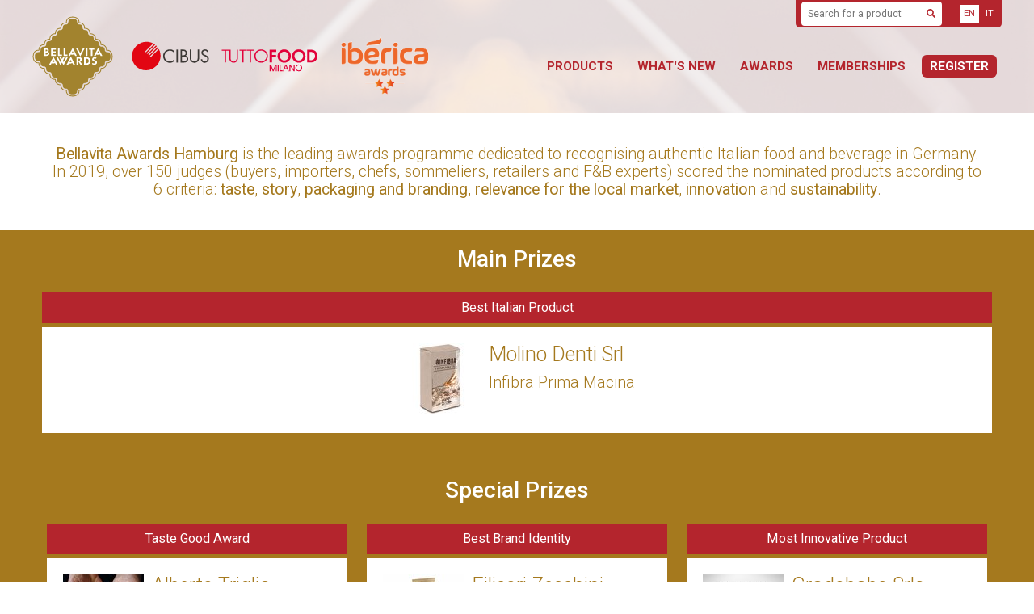

--- FILE ---
content_type: text/html; charset=utf-8
request_url: https://www.bellavita.com/en/awards/hamburg-2019/
body_size: 10624
content:



<!DOCTYPE html>
<!--[if lt IE 7]>      <html class="no-js lt-ie9 lt-ie8 lt-ie7"> <![endif]-->
<!--[if IE 7]>         <html class="no-js lt-ie9 lt-ie8"> <![endif]-->
<!--[if IE 8]>         <html class="no-js lt-ie9"> <![endif]-->
<!--[if gt IE 8]><!--> <html class="no-js" lang="en"> <!--<![endif]-->
    <head>
        <!-- Google Tag Manager -->
        <script>(function(w,d,s,l,i){w[l]=w[l]||[];w[l].push({'gtm.start':
        new Date().getTime(),event:'gtm.js'});var f=d.getElementsByTagName(s)[0],
        j=d.createElement(s),dl=l!='dataLayer'?'&l='+l:'';j.async=true;j.src=
        'https://www.googletagmanager.com/gtm.js?id='+i+dl;f.parentNode.insertBefore(j,f);
        })(window,document,'script','dataLayer','GTM-5Z8PZP2');</script>
        <!-- End Google Tag Manager -->
        <meta charset="utf-8" />
        <meta http-equiv="X-UA-Compatible" content="IE=edge" />
        <meta name="description" content="" />
        <title>
            
Hamburg 2019

            
- Bellavita Marketplace

        </title>
        <meta name="description" content="" />
        <meta name="viewport" content="width=device-width, initial-scale=1" />

        <link rel="apple-touch-icon" sizes="180x180" href="/static/img/site-icons/apple-touch-icon.e64f6b35a131.png">
        <link rel="icon" type="image/png" sizes="32x32" href="/static/img/site-icons/favicon-32x32.390871bf23b3.png">
        <link rel="icon" type="image/png" sizes="16x16" href="/static/img/site-icons/favicon-16x16.64e1f429cd73.png">
        <link rel="manifest" href="/static/img/site-icons/site.3195b460bd02.webmanifest">
        <link rel="mask-icon" href="/static/img/site-icons/safari-pinned-tab.2c9d08896e12.svg" color="#5bbad5">
        <meta name="msapplication-TileColor" content="#da532c">
        <meta name="theme-color" content="#ffffff">

        
        <link rel="stylesheet" type="text/css" href="/static/css/frontend.f79fa27f8df9.css">
        <link href="https://fonts.googleapis.com/css?family=Roboto:300,400,500,700,900" rel="stylesheet">
        <script type="text/javascript" src="https://secure.leadforensics.com/js/83877.js"></script>
        <noscript><img src="https://secure.leadforensics.com/83877.png" alt="" style="display:none;" /></noscript>

        
        
    </head>

    <body class="">
        <!-- Google Tag Manager (noscript) -->
        <noscript><iframe src="https://www.googletagmanager.com/ns.html?id=GTM-5Z8PZP2"
        height="0" width="0" style="display:none;visibility:hidden"></iframe></noscript>
        <!-- End Google Tag Manager (noscript) -->
        
<div class="layout-container layout-container--awards">
    
    <div class="layout-header">
        <div class="layout-header__main ">
            <div class="layout-constrain">
                
<div class="layout-header__logos">
    <a href="/en/marketplace/" class="layout-header__logo">
        Bellavita Marketplace
    </a>
    <div class="layout-header__sublogos">
        <div class="layout-header__logo--cibus">
            Cibus TuttoFood Milano
        </div>
        <a href="https://www.ibericaexpo.com/en/awards/" class="layout-header__logo--iberica">
            Iberica
        </a>
    </div>
</div>

                <button class="layout-header__nav-expand" data-expands-menu=".layout-header__nav" aria-label="Menu"><span></span></button>
                <nav class="layout-header__nav">
                    <div class="layout-header__nav-tools">
                        <form method="GET" action="/en/marketplace/search/" class="network-bar__search">
                            <input type="text" name="query" placeholder="Search for a product" />
                            <button type="submit">
                                <i class="fas fa-search"></i>
                                <span>Search</span>
                            </button>
                        </form>
                        
<ul class="lang-switcher">
    <form action="/i18n/setlang/" method="post"><input type="hidden" name="csrfmiddlewaretoken" value="d81lgZcfWW30ExWwQ72ezrGPRCQkW1Lb5xA4m79FaIpId7EJvkeTLdGp4VWWBsra">
        
        
        
        <input type="hidden" name="next" value="/awards/hamburg-2019/" />
        
        <button class="is-current" name="language" value="en" type="submit">EN</button> 
        
        <button  name="language" value="it" type="submit">IT</button> 
        
    </form>
</ul>
                    </div>
                    <ul class="nav-primary">
                        <li><a href="/en/marketplace/products/"><span>Products</span></a></li>
                        <li><a href="/en/marketplace/whats-new/"><span>What's New</span></a></li>
                        <li><a href="/en/awards/"><span>Awards</span></a></li>
                        <li><a href="/en/marketplace/membership/"><span>Memberships</span></a></li>
                        
                        <li class="nav-primary__item--highlight"><a href="/en/account/register/">Register</a></li>
                        
                    </ul>
                </nav>
            </div>
        </div>
    </div>
    <div class="layout-body">
        
        
<div class="layout-section">
    <div class="layout-constrain">
        <div class="layout-intro">
            <div class="layout-intro__body"><div class="rich-text"><p><b>Bellavita Awards Hamburg</b> is the leading awards programme dedicated to recognising authentic Italian food and beverage in Germany. In 2019, over 150 judges (buyers, importers, chefs, sommeliers, retailers and F&amp;B experts) scored the nominated products according to 6 criteria: <b>taste</b>, <b>story</b>, <b>packaging and branding</b>, <b>relevance for the local market</b>, <b>innovation</b> and <b>sustainability</b>.</p></div></div>
        </div>
    </div>
</div>

<div class="layout-section--darker">
    <div class="layout-constrain">
        <div class="layout-section__heading">Main Prizes</div>
        
        <div class="winning-products">
            
            <div class="winning-products__category">
                <h3>Best Italian Product</h3>
                
<div class="winning-products-item winning-products-item--centered">
    
        <div class="winning-products-item__image"><img alt="infibra prima macina Featured Image" height="88" src="/media/images/Prima_Macina_Infibra_Denti.max-100x100.jpg" width="100"></div>
    
    <div class="winning-products-item__body">
        <div class="winning-products-item__producer"><a href="/en/marketplace/producers/industria-molitoria-denti-srl-1/">Molino Denti Srl</a></div>
        <div class="winning-products-item__product"><a href="/en/marketplace/producers/industria-molitoria-denti-srl-1/infibra-prima-macina-1/">Infibra Prima Macina</a></div>
    </div>
</div>
            </div>
            
        </div>
        
        
        
        <div class="layout-section__heading">Special Prizes</div>
        <div class="winning-products--minimal">
            
            <div class="winning-products__category">
                <h3>Taste Good Award</h3>
                
<div class="winning-products-item ">
    
        <div class="winning-products-item__image"><img alt="Cappelletti da Brodo  -  Cappelletti for Consomme&#x27; Featured Image" height="78" src="/media/images/1_CAPPELLETTI_DA_BRODO.max-100x100.jpg" width="100"></div>
    
    <div class="winning-products-item__body">
        <div class="winning-products-item__producer"><a href="/en/marketplace/producers/alberto-triglia/">Alberto Triglia</a></div>
        <div class="winning-products-item__product"><a href="/en/marketplace/producers/alberto-triglia/cappelletti-da-brodo-cappelletti-for-consomme/">Cappelletti Da Brodo</a></div>
    </div>
</div>
            </div>
            
            <div class="winning-products__category">
                <h3>Best Brand Identity</h3>
                
<div class="winning-products-item ">
    
        <div class="winning-products-item__image"><img alt="Arcadia Featured Image" height="100" src="/media/images/Arcadia_FiZe.max-100x100.jpg" width="100"></div>
    
    <div class="winning-products-item__body">
        <div class="winning-products-item__producer"><a href="/en/marketplace/producers/filicori-zecchini-coffee/">Filicori Zecchini Coffee</a></div>
        <div class="winning-products-item__product"><a href="/en/marketplace/producers/filicori-zecchini-coffee/arcadia/">Arcadia Coffee (Organic)</a></div>
    </div>
</div>
            </div>
            
            <div class="winning-products__category">
                <h3>Most Innovative Product</h3>
                
<div class="winning-products-item ">
    
        <div class="winning-products-item__image"><img alt="CRUSKEES - CHIPS DI PEPERONE CRUSCO (VEGAN, GLUTEN FREE) Featured Image" height="100" src="/media/images/FRITTO_FRONTE.max-100x100.jpg" width="100"></div>
    
    <div class="winning-products-item__body">
        <div class="winning-products-item__producer"><a href="/en/marketplace/producers/gradobabo-srls/">Gradobabo Srls</a></div>
        <div class="winning-products-item__product"><a href="/en/marketplace/producers/gradobabo-srls/peperone-crusco/">Cruskees - Chips Di Peperone Crusco (Vegan, Gluten Free)</a></div>
    </div>
</div>
            </div>
            
        </div>
        
    </div>
</div>

<div class="layout-section mod-top-spacer">
    <div class="layout-constrain">
        <div class="carousel gallery" data-loop="true">
            <div class="swiper-wrapper">
            
            </div>

            <div class="swiper-button-prev"></div>
            <div class="swiper-button-next"></div>
            <div class="swiper-pagination mod-hidden"></div>
        </div>
    </div>
</div>

<div class="layout-section">
    <div class="layout-constrain">
        <div class="layout-section__heading">Runners Up</div>
            <div class="winning-products--runnersup">
                
                    <div class="winning-products__category" id="Beverage Category">
                        <h3>Beverage Category</h3>
                        
                        <h4>3 Bellavita Stars <img src="/static/img/awards_icon_3star.0b34351646d0.png" /></h4>
                        <ul>
                            
                            <li>
                                
<div class="winning-products-item ">
    
        <div class="winning-products-item__image"><img alt="G&#x27;Oceano Featured Image" height="100" src="/media/images/hd_goceano_0ZRiL52.max-100x100.jpg" width="66"></div>
    
    <div class="winning-products-item__body">
        <div class="winning-products-item__producer"><a href="/en/marketplace/producers/cantina-arvisionadu-di-mulas-e-taborelli-ss/">Cantina Arvisionadu</a></div>
        <div class="winning-products-item__product"><a href="/en/marketplace/producers/cantina-arvisionadu-di-mulas-e-taborelli-ss/goceano/">G&#x27;Oceano</a></div>
    </div>
</div>
                            </li>
                            </li>
                            
                            <li>
                                
<div class="winning-products-item ">
    
        <div class="winning-products-item__image"><img alt="Solaria - Mamertino Bianco DOC Featured Image" height="100" src="/media/images/mamertino_bianco_fronte_Maria.max-100x100.jpg" width="66"></div>
    
    <div class="winning-products-item__body">
        <div class="winning-products-item__producer"><a href="/en/marketplace/producers/tenuta-lacco/">Tenuta Lacco</a></div>
        <div class="winning-products-item__product"><a href="/en/marketplace/producers/tenuta-lacco/solaria-mamertino-bianco-doc/">Solaria - Mamertino Bianco Doc</a></div>
    </div>
</div>
                            </li>
                            </li>
                            
                            <li>
                                
<div class="winning-products-item ">
    
        <div class="winning-products-item__image"><img alt="Arcadia Featured Image" height="100" src="/media/images/Arcadia_FiZe.max-100x100.jpg" width="100"></div>
    
    <div class="winning-products-item__body">
        <div class="winning-products-item__producer"><a href="/en/marketplace/producers/filicori-zecchini-coffee/">Filicori Zecchini Coffee</a></div>
        <div class="winning-products-item__product"><a href="/en/marketplace/producers/filicori-zecchini-coffee/arcadia/">Arcadia Coffee (Organic)</a></div>
    </div>
</div>
                            </li>
                            </li>
                            
                            <li>
                                
<div class="winning-products-item ">
    
        <div class="winning-products-item__image"><img alt="Limoncello Bio, liquore di limoni da agricoltura biologica IGP di Sorrento Featured Image" height="100" src="/media/images/Il_Limoncello_di_Sorrento_BIO_50_cl_32_vol.max-100x100.jpg" width="30"></div>
    
    <div class="winning-products-item__body">
        <div class="winning-products-item__producer"><a href="/en/marketplace/producers/piemme/">Piemme</a></div>
        <div class="winning-products-item__product"><a href="/en/marketplace/producers/piemme/limoncello-bio-liquore-di-limoni-da-agricoltura-biologica-igp-di-sorrento/">Limoncello (Liqueur Made From Sorrento Igp Lemons, Organic)</a></div>
    </div>
</div>
                            </li>
                            </li>
                            
                            <li>
                                
<div class="winning-products-item ">
    
        <div class="winning-products-item__image"><img alt="Box 50 cialde caffè 8g Featured Image" height="66" src="/media/images/DSC_4197_uCOXXp9.max-100x100.jpg" width="100"></div>
    
    <div class="winning-products-item__body">
        <div class="winning-products-item__producer"><a href="/en/marketplace/producers/salvia-group-srls/">Salvia Group Srls</a></div>
        <div class="winning-products-item__product"><a href="/en/marketplace/producers/salvia-group-srls/box-50-cialde-caffe-8g/">Caffè Brasil Miscela Oro In Cialde</a></div>
    </div>
</div>
                            </li>
                            </li>
                            
                        </ul>
                        
                        
                        <h4>2 Bellavita Stars <img src="/static/img/awards_icon_2star.9e3ce021fc91.png" /></h4>
                        <ul>
                            
                            <li>
                                
<div class="winning-products-item ">
    
        <div class="winning-products-item__image"><img alt="Solaria - Mamertino Rosso DOC Featured Image" height="100" src="/media/images/fronte_mamertino_rosso.max-100x100.png" width="66"></div>
    
    <div class="winning-products-item__body">
        <div class="winning-products-item__producer"><a href="/en/marketplace/producers/tenuta-lacco/">Tenuta Lacco</a></div>
        <div class="winning-products-item__product"><a href="/en/marketplace/producers/tenuta-lacco/solaria-mamertino-rosso-doc/">Solaria - Mamertino Rosso Doc</a></div>
    </div>
</div>
                            </li>
                            
                            <li>
                                
<div class="winning-products-item ">
    
        <div class="winning-products-item__image"><img alt="Antica Fonte della Salute, Millennium Water 0.65L, Still Featured Image" height="56" src="/media/images/AFS_Versata01_fjS1myp.max-100x100.jpg" width="100"></div>
    
    <div class="winning-products-item__body">
        <div class="winning-products-item__producer"><a href="/en/marketplace/producers/acqua-minerale-san-benedetto/">Acqua Minerale San Benedetto</a></div>
        <div class="winning-products-item__product"><a href="/en/marketplace/producers/acqua-minerale-san-benedetto/antica-fonte-della-salute-millennium-water-065l/">Antica Fonte Della Salute, Millennium Water 0.65l</a></div>
    </div>
</div>
                            </li>
                            
                            <li>
                                
<div class="winning-products-item ">
    
        <div class="winning-products-item__image"><img alt="Midori blend Bio-Fairtrade Kaffee Featured Image" height="100" src="/media/images/MUSETTI_SACCHETTO_BIO_FAIRTRADE.max-100x100.jpg" width="74"></div>
    
    <div class="winning-products-item__body">
        <div class="winning-products-item__producer"><a href="/en/marketplace/producers/musetti-spa-1/">Musetti Spa</a></div>
        <div class="winning-products-item__product"><a href="/en/marketplace/producers/musetti-spa-1/midori-blend-bio-fairtrade-kaffee/">Midori Blend Bio-Fairtrade Kaffee</a></div>
    </div>
</div>
                            </li>
                            
                            <li>
                                
<div class="winning-products-item ">
    
        <div class="winning-products-item__image"><img alt="Lenos Primitivo IGT Basilicata Featured Image" height="100" src="/media/images/Lenos_IGP_sjkF6yE.max-100x100.png" width="100"></div>
    
    <div class="winning-products-item__body">
        <div class="winning-products-item__producer"><a href="/en/marketplace/producers/vitis-in-vulture-soc-coop-arl-ati-eccellenze-lucane/">Vitis In Vulture Soc. Coop. Arl Ati Eccellenze Lucane</a></div>
        <div class="winning-products-item__product"><a href="/en/marketplace/producers/vitis-in-vulture-soc-coop-arl-ati-eccellenze-lucane/lenos/">Lenos Primitivo Igt Basilicata</a></div>
    </div>
</div>
                            </li>
                            
                        </ul>
                        
                        
                    </div>
                
                    <div class="winning-products__category" id="Food Category">
                        <h3>Food Category</h3>
                        
                        <h4>3 Bellavita Stars <img src="/static/img/awards_icon_3star.0b34351646d0.png" /></h4>
                        <ul>
                            
                            <li>
                                
<div class="winning-products-item ">
    
        <div class="winning-products-item__image"><img alt="Cappelletti da Brodo  -  Cappelletti for Consomme&#x27; Featured Image" height="78" src="/media/images/1_CAPPELLETTI_DA_BRODO.max-100x100.jpg" width="100"></div>
    
    <div class="winning-products-item__body">
        <div class="winning-products-item__producer"><a href="/en/marketplace/producers/alberto-triglia/">Alberto Triglia</a></div>
        <div class="winning-products-item__product"><a href="/en/marketplace/producers/alberto-triglia/cappelletti-da-brodo-cappelletti-for-consomme/">Cappelletti Da Brodo</a></div>
    </div>
</div>
                            </li>
                            </li>
                            
                            <li>
                                
<div class="winning-products-item ">
    
        <div class="winning-products-item__image"><img alt="Aceto Balsamico Tradizionale di Reggio Emilia D.O.P. Featured Image" height="100" src="/media/images/Aceto_Balsamico_Tradizionale_di_Reggio_Emili.max-100x100.jpg" width="97"></div>
    
    <div class="winning-products-item__body">
        <div class="winning-products-item__producer"><a href="/en/marketplace/producers/azienda-agricola-iotti-danilo/">Acetaia Castelli</a></div>
        <div class="winning-products-item__product"><a href="/en/marketplace/producers/azienda-agricola-iotti-danilo/aceto-balsamico-tradizionale-di-reggio-emilia-dop/">Traditional Balsamic Vinegar Of Reggio Emilia Dop</a></div>
    </div>
</div>
                            </li>
                            </li>
                            
                            <li>
                                
<div class="winning-products-item ">
    
        <div class="winning-products-item__image"><img alt="Tiramisù Chocolate Truffle Featured Image" height="66" src="/media/images/Tiramisu_3.max-100x100.jpg" width="100"></div>
    
    <div class="winning-products-item__body">
        <div class="winning-products-item__producer"><a href="/en/marketplace/producers/la-perla-di-torino/">La Perla Di Torino</a></div>
        <div class="winning-products-item__product"><a href="/en/marketplace/producers/la-perla-di-torino/tiramisu-chocolate-truffle/">Tiramisù Chocolate Truffle (Gluten Free)</a></div>
    </div>
</div>
                            </li>
                            </li>
                            
                            <li>
                                
<div class="winning-products-item ">
    
        <div class="winning-products-item__image"><img alt="TORTELLI DI SALSICCIA STUFATA AL VINO ROSSO  -  RED WINE STEWED SAUSAGE TORTELLI Featured Image" height="78" src="/media/images/5_TORTELLI_SALSICCIA.max-100x100.jpg" width="100"></div>
    
    <div class="winning-products-item__body">
        <div class="winning-products-item__producer"><a href="/en/marketplace/producers/alberto-triglia/">Alberto Triglia</a></div>
        <div class="winning-products-item__product"><a href="/en/marketplace/producers/alberto-triglia/tortelli-di-salsiccia-stufata-al-vino-rosso-red-wine-stewed-sausage-tortelli/">Tortelli Di Salsiccia Al Lambrusco</a></div>
    </div>
</div>
                            </li>
                            </li>
                            
                            <li>
                                
<div class="winning-products-item ">
    
        <div class="winning-products-item__image"><img alt="HELIOS MONOCULTIVAR LIMITED EDITION Featured Image" height="100" src="/media/images/DSC_2099_Ue0sFiW.max-100x100.jpg" width="65"></div>
    
    <div class="winning-products-item__body">
        <div class="winning-products-item__producer"><a href="/en/marketplace/producers/pujje-extra-virgin-olive-oil/">Pujje - Extra Virgin Olive Oil</a></div>
        <div class="winning-products-item__product"><a href="/en/marketplace/producers/pujje-extra-virgin-olive-oil/helios-monocultivar/">Helios Monocultivar Limited Edition</a></div>
    </div>
</div>
                            </li>
                            </li>
                            
                            <li>
                                
<div class="winning-products-item ">
    
        <div class="winning-products-item__image"><img alt="CRUSKEES - CHIPS DI PEPERONE CRUSCO (VEGAN, GLUTEN FREE) Featured Image" height="100" src="/media/images/FRITTO_FRONTE.max-100x100.jpg" width="100"></div>
    
    <div class="winning-products-item__body">
        <div class="winning-products-item__producer"><a href="/en/marketplace/producers/gradobabo-srls/">Gradobabo Srls</a></div>
        <div class="winning-products-item__product"><a href="/en/marketplace/producers/gradobabo-srls/peperone-crusco/">Cruskees - Chips Di Peperone Crusco (Vegan, Gluten Free)</a></div>
    </div>
</div>
                            </li>
                            </li>
                            
                            <li>
                                
<div class="winning-products-item ">
    
        <div class="winning-products-item__image"><img alt="Carpaccio di Tartufo d&#x27;Estate Featured Image" height="99" src="/media/images/Toscobosco_Carpaccio_dEstate.max-100x100.png" width="100"></div>
    
    <div class="winning-products-item__body">
        <div class="winning-products-item__producer"><a href="/en/marketplace/producers/toscobosco/">Toscobosco</a></div>
        <div class="winning-products-item__product"><a href="/en/marketplace/producers/toscobosco/carpaccio-di-tartufo-destate/">Carpaccio Di Tartufo D&#x27;Estate</a></div>
    </div>
</div>
                            </li>
                            </li>
                            
                            <li>
                                
<div class="winning-products-item ">
    
        <div class="winning-products-item__image"><img alt="Prime Pizza Base Featured Image" height="100" src="/media/images/5847E778-9309-4BFE-8AEC-EF845A83C32C.max-100x100.png" width="46"></div>
    
    <div class="winning-products-item__body">
        <div class="winning-products-item__producer"><a href="/en/marketplace/producers/dial-srl-quelli-della-pizza/">Dial Srl &quot;Quelli Della Pizza&quot;</a></div>
        <div class="winning-products-item__product"><a href="/en/marketplace/producers/dial-srl-quelli-della-pizza/prime-pizza-base/">Prime Pizza Base</a></div>
    </div>
</div>
                            </li>
                            </li>
                            
                            <li>
                                
<div class="winning-products-item ">
    
        <div class="winning-products-item__image"><img alt="Polpa - Finely Chopped Tomatoes Featured Image" height="100" src="/media/images/Mutti_Polpa.max-100x100.jpg" width="93"></div>
    
    <div class="winning-products-item__body">
        <div class="winning-products-item__producer"><a href="/en/marketplace/producers/mutti-spa/">Mutti Spa</a></div>
        <div class="winning-products-item__product"><a href="/en/marketplace/producers/mutti-spa/polpa-finely-chopped-tomatoes/">Polpa - Finely Chopped Tomatoes</a></div>
    </div>
</div>
                            </li>
                            </li>
                            
                            <li>
                                
<div class="winning-products-item ">
    
        <div class="winning-products-item__image"><img alt="la MANDÒLA il salame dal prosciutto Featured Image" height="66" src="/media/images/ec_MANDOLA_400_m_8sEtoYe.max-100x100.jpg" width="100"></div>
    
    <div class="winning-products-item__body">
        <div class="winning-products-item__producer"><a href="/en/marketplace/producers/salumificio-peveri-carlo-sas/">Salumificio Peveri Carlo S.A.S.</a></div>
        <div class="winning-products-item__product"><a href="/en/marketplace/producers/salumificio-peveri-carlo-sas/la-mandola-il-salame-dal-prosciutto/">La Mandòla - Salami From Prosciutto (Gluten Free, Lactose Free)</a></div>
    </div>
</div>
                            </li>
                            </li>
                            
                        </ul>
                        
                        
                        <h4>2 Bellavita Stars <img src="/static/img/awards_icon_2star.9e3ce021fc91.png" /></h4>
                        <ul>
                            
                            <li>
                                
<div class="winning-products-item ">
    
        <div class="winning-products-item__image"><img alt="Wagyu Südtirol Featured Image" height="66" src="/media/images/_bp_189804.max-100x100.jpg" width="100"></div>
    
    <div class="winning-products-item__body">
        <div class="winning-products-item__producer"><a href="/en/marketplace/producers/wagyu-sudtirol/">Wagyu Südtirol</a></div>
        <div class="winning-products-item__product"><a href="/en/marketplace/producers/wagyu-sudtirol/wagyu-sudtirol/">Wagyu Südtirol Beef</a></div>
    </div>
</div>
                            </li>
                            
                            <li>
                                
<div class="winning-products-item ">
    
        <div class="winning-products-item__image"><img alt="BALSAMIC VINEGAR OF MODENA IGP CALAMAIO Image" height="100" src="/media/images/1c72cec0a567ef5499d3f920f4c8e1410b73576c.max-100x100.png" width="81"></div>
    
    <div class="winning-products-item__body">
        <div class="winning-products-item__producer"><a href="/en/marketplace/producers/compagnia-del-montale-srl/">Compagnia Del Montale Srl - Everjoy International Ltd.</a></div>
        <div class="winning-products-item__product"><a href="/en/marketplace/producers/compagnia-del-montale-srl/balsamic-vinegar-of-modena-igp-calamaio/">Balsamic Vinegar Of Modena Igp Calamaio</a></div>
    </div>
</div>
                            </li>
                            
                            <li>
                                
<div class="winning-products-item ">
    
        <div class="winning-products-item__image"><img alt="Babà al limoncello Featured Image" height="100" src="/media/images/baba_al_limoncello.max-100x100.png" width="62"></div>
    
    <div class="winning-products-item__body">
        <div class="winning-products-item__producer"><a href="/en/marketplace/producers/piemme/">Piemme</a></div>
        <div class="winning-products-item__product"><a href="/en/marketplace/producers/piemme/baba-al-limoncello/">Babà Al Limoncello</a></div>
    </div>
</div>
                            </li>
                            
                            <li>
                                
<div class="winning-products-item ">
    
        <div class="winning-products-item__image"><img alt="Laudemio Extra Virgin Olive Oil Featured Image" height="100" src="/media/images/Laudemio.max-100x100.jpg" width="43"></div>
    
    <div class="winning-products-item__body">
        <div class="winning-products-item__producer"><a href="/en/marketplace/producers/societa-agricola-lavacchio-srl/">Società Agricola Lavacchio Srl</a></div>
        <div class="winning-products-item__product"><a href="/en/marketplace/producers/societa-agricola-lavacchio-srl/laudemio-extra-virgin-olive-oil/">Laudemio Extra Virgin Olive Oil (Organic)</a></div>
    </div>
</div>
                            </li>
                            
                            <li>
                                
<div class="winning-products-item ">
    
        <div class="winning-products-item__image"><img alt="Perle di Brezel - l&#x27;Aperitivo! Featured Image" height="100" src="/media/images/Perle_di_Brezel.max-100x100.jpg" width="66"></div>
    
    <div class="winning-products-item__body">
        <div class="winning-products-item__producer"><a href="/en/marketplace/producers/gilli-gmbh/">Gilli Gmbh</a></div>
        <div class="winning-products-item__product"><a href="/en/marketplace/producers/gilli-gmbh/perle-di-brezel-laperitivo/">Perle Di Brezel - L&#x27;Aperitivo!</a></div>
    </div>
</div>
                            </li>
                            
                            <li>
                                
<div class="winning-products-item ">
    
        <div class="winning-products-item__image"><img alt="Extra-virgin Olive Oil Costanza Featured Image" height="100" src="/media/images/Olio_Costanza.max-100x100.jpg" width="75"></div>
    
    <div class="winning-products-item__body">
        <div class="winning-products-item__producer"><a href="/en/marketplace/producers/olio-costanza/">Olio Costanza</a></div>
        <div class="winning-products-item__product"><a href="/en/marketplace/producers/olio-costanza/extra-virgin-olive-oil-costanza/">Costanza Extra Virgin Olive Oil</a></div>
    </div>
</div>
                            </li>
                            
                            <li>
                                
<div class="winning-products-item ">
    
        <div class="winning-products-item__image"><img alt="Olivello (Organic) Featured Image" height="100" src="/media/images/OLIVELLO_500ml.max-100x100.jpg" width="100"></div>
    
    <div class="winning-products-item__body">
        <div class="winning-products-item__producer"><a href="/en/marketplace/producers/tuscus-frantoio-artigiano/">Tuscus Frantoio Artigiano</a></div>
        <div class="winning-products-item__product"><a href="/en/marketplace/producers/tuscus-frantoio-artigiano/olivello-organic/">Olivello Extra Virgin Olive Oil (Organic)</a></div>
    </div>
</div>
                            </li>
                            
                            <li>
                                
<div class="winning-products-item ">
    
        <div class="winning-products-item__image"><img alt="Nocellara Olio.jpg" height="100" src="/media/images/Nocellara_Olio.max-100x100.jpg" width="63"></div>
    
    <div class="winning-products-item__body">
        <div class="winning-products-item__producer"><a href="/en/marketplace/producers/oleificio-san-calogero/">Oleificio San Calogero</a></div>
        <div class="winning-products-item__product"><a href="/en/marketplace/producers/oleificio-san-calogero/don-alfonso-nocellara-del-belice/">Don Alfonso - Nocellara Del Belice Extra Virgin Olive Oil</a></div>
    </div>
</div>
                            </li>
                            
                            <li>
                                
<div class="winning-products-item ">
    
        <div class="winning-products-item__image"><img alt="Dolci Terre Extra Virgin Olive Oil (100% Italian) Featured Image" height="48" src="/media/images/olio-dolci-terre-prodotti.max-100x100.jpg" width="100"></div>
    
    <div class="winning-products-item__body">
        <div class="winning-products-item__producer"><a href="/en/marketplace/producers/oleificio-tiber-srl/">Oleificio Tiber S.R.L.</a></div>
        <div class="winning-products-item__product"><a href="/en/marketplace/producers/oleificio-tiber-srl/dolci-terre-extra-virgin-olive-oil-100-italian/">Dolci Terre Extra Virgin Olive Oil (100% Italian)</a></div>
    </div>
</div>
                            </li>
                            
                            <li>
                                
<div class="winning-products-item ">
    
        <div class="winning-products-item__image"><img alt="CICCIOLI FROLLI Featured Image" height="68" src="/media/images/SFO_GUST.max-100x100.jpg" width="100"></div>
    
    <div class="winning-products-item__body">
        <div class="winning-products-item__producer"><a href="/en/marketplace/producers/gigi-il-salumificio-srl/">Gigi Il Salumificio Srl</a></div>
        <div class="winning-products-item__product"><a href="/en/marketplace/producers/gigi-il-salumificio-srl/ciccioli-frolli/">Ciccioli Frolli (Gluten Free)</a></div>
    </div>
</div>
                            </li>
                            
                            <li>
                                
<div class="winning-products-item ">
    
        <div class="winning-products-item__image"><img alt="Pancetta al miele cotta Featured Image" height="76" src="/media/images/Pancetta_cotta_Bedogni.max-100x100.png" width="100"></div>
    
    <div class="winning-products-item__body">
        <div class="winning-products-item__producer"><a href="/en/marketplace/producers/bedogni-egidio-spa/">Bedogni Egidio Spa</a></div>
        <div class="winning-products-item__product"><a href="/en/marketplace/producers/bedogni-egidio-spa/pancetta-al-miele-cotta/">Pancetta Cotta Al Miele</a></div>
    </div>
</div>
                            </li>
                            
                            <li>
                                
<div class="winning-products-item ">
    
        <div class="winning-products-item__image"><img alt="SALSICCIA PEVERISSIMI finocchio-pepe-peperoncino-tartufo Featured Image" height="100" src="/media/images/824a2684-fe77-45bc-ae3b-e9688c8226ae.max-100x100.jpg" width="75"></div>
    
    <div class="winning-products-item__body">
        <div class="winning-products-item__producer"><a href="/en/marketplace/producers/salumificio-peveri-carlo-sas/">Salumificio Peveri Carlo S.A.S.</a></div>
        <div class="winning-products-item__product"><a href="/en/marketplace/producers/salumificio-peveri-carlo-sas/salsiccia-peverissimi-finocchio-pepe-peperoncino-tartufo/">Peverissimi Sausage With Fennel (Gluten Free, Lactose Free)</a></div>
    </div>
</div>
                            </li>
                            
                            <li>
                                
<div class="winning-products-item ">
    
        <div class="winning-products-item__image"><img alt="VENICE- STYLE STOCKFISH &quot;THE VENETO TRADITION&quot; Featured Image" height="100" src="/media/images/Creamed_Stockfish_THE_VENETO_TRADITION_IMAGE.max-100x100.jpg" width="66"></div>
    
    <div class="winning-products-item__body">
        <div class="winning-products-item__producer"><a href="/en/marketplace/producers/agostini-elio-snc/">Agostini Elio Snc</a></div>
        <div class="winning-products-item__product"><a href="/en/marketplace/producers/agostini-elio-snc/venice-style-stockfish-the-veneto-tradition/">Creamy Venice-Style Stockfish</a></div>
    </div>
</div>
                            </li>
                            
                            <li>
                                
<div class="winning-products-item ">
    
        <div class="winning-products-item__image"><img alt="VENICE- STYLE STOCKFISH &quot;THE VENETO TRADITION&quot; Featured Image" height="100" src="/media/images/Creamed_Stockfish_THE_VENETO_TRADITION_IMAGE.max-100x100.jpg" width="66"></div>
    
    <div class="winning-products-item__body">
        <div class="winning-products-item__producer"><a href="/en/marketplace/producers/agostini-elio-snc/">Agostini Elio Snc</a></div>
        <div class="winning-products-item__product"><a href="/en/marketplace/producers/agostini-elio-snc/venice-style-stockfish-the-veneto-tradition/">Creamy Venice-Style Stockfish</a></div>
    </div>
</div>
                            </li>
                            
                            <li>
                                
<div class="winning-products-item ">
    
        <div class="winning-products-item__image"><img alt="Prosciutto fiocco Featured Image" height="99" src="/media/images/Prosciutto_Fiocco.max-100x100.jpg" width="100"></div>
    
    <div class="winning-products-item__body">
        <div class="winning-products-item__producer"><a href="/en/marketplace/producers/robustellini-srl/">Robustellini S.R.L.</a></div>
        <div class="winning-products-item__product"><a href="/en/marketplace/producers/robustellini-srl/prosciutto-fiocco/">Prosciutto Fiocco Valtellina</a></div>
    </div>
</div>
                            </li>
                            
                            <li>
                                
<div class="winning-products-item ">
    
        <div class="winning-products-item__image"><img alt="Strozzapreti Durante Bio Featured Image" height="100" src="/media/images/strozzapreti_foto.max-100x100.jpg" width="56"></div>
    
    <div class="winning-products-item__body">
        <div class="winning-products-item__producer"><a href="/en/marketplace/producers/pastificio-del-sole-di-ugo-guerra/">Pastificio Del Sole Di Ugo Guerra</a></div>
        <div class="winning-products-item__product"><a href="/en/marketplace/producers/pastificio-del-sole-di-ugo-guerra/strozzapreti-durante-bio/">Strozzapreti Durante (Organic)</a></div>
    </div>
</div>
                            </li>
                            
                            <li>
                                
<div class="winning-products-item ">
    
        <div class="winning-products-item__image"><img alt="Mozzarella per pizza Giordano 100% latte italiano Featured Image" height="77" src="/media/images/julienne_vaschetta__esterno.max-100x100.jpg" width="100"></div>
    
    <div class="winning-products-item__body">
        <div class="winning-products-item__producer"><a href="/en/marketplace/producers/caseificio-giordano/">Caseificio Giordano</a></div>
        <div class="winning-products-item__product"><a href="/en/marketplace/producers/caseificio-giordano/mozzarella-per-pizza-giordano-100-latte-italiano/">Mozzarella Per Pizza (100% Italian Milk, Gluten Free)</a></div>
    </div>
</div>
                            </li>
                            
                            <li>
                                
<div class="winning-products-item ">
    
        <div class="winning-products-item__image"><img alt="Boscaiola Sauce Image" height="100" src="/media/images/1cbb5aa439dfab58e4ea93ac1fe9637605375311.max-100x100.png" width="66"></div>
    
    <div class="winning-products-item__body">
        <div class="winning-products-item__producer"><a href="/en/marketplace/producers/industrie-montali-srl/">Industrie Montali Srl</a></div>
        <div class="winning-products-item__product"><a href="/en/marketplace/producers/industrie-montali-srl/boscaiola-sauce/">Boscaiola Sauce (Gluten Free)</a></div>
    </div>
</div>
                            </li>
                            
                            <li>
                                
<div class="winning-products-item ">
    
        <div class="winning-products-item__image"><img alt="MiniMix alpin.mediterran Featured Image" height="100" src="/media/images/14084.max-100x100.jpg" width="78"></div>
    
    <div class="winning-products-item__body">
        <div class="winning-products-item__producer"><a href="/en/marketplace/producers/pan-tiefkuhlprodukte-gmbh/">Pan Surgelati Srl</a></div>
        <div class="winning-products-item__product"><a href="/en/marketplace/producers/pan-tiefkuhlprodukte-gmbh/minimix-alpinmediterran/">Minimix Alpin.Mediterran</a></div>
    </div>
</div>
                            </li>
                            
                            <li>
                                
<div class="winning-products-item ">
    
        <div class="winning-products-item__image"><img alt="Penne Rigate Integrali De Cecco.jpg" height="100" src="/media/images/Penne_Rigate_Integrali_De_Cecco.max-100x100.jpg" width="67"></div>
    
    <div class="winning-products-item__body">
        <div class="winning-products-item__producer"><a href="/en/marketplace/producers/de-cecco/">De Cecco</a></div>
        <div class="winning-products-item__product"><a href="/en/marketplace/producers/de-cecco/wholewheat-penne-rigate/">Wholewheat Penne Rigate</a></div>
    </div>
</div>
                            </li>
                            
                            <li>
                                
<div class="winning-products-item ">
    
        <div class="winning-products-item__image"><img alt="Re Laris Grand Cru Featured Image" height="100" src="/media/images/ReLaris.max-100x100.jpg" width="100"></div>
    
    <div class="winning-products-item__body">
        <div class="winning-products-item__producer"><a href="/en/marketplace/producers/tuscus-frantoio-artigiano/">Tuscus Frantoio Artigiano</a></div>
        <div class="winning-products-item__product"><a href="/en/marketplace/producers/tuscus-frantoio-artigiano/re-laris-grand-cru/">Re Laris Grand Cru Extra Virgin Olive Oil</a></div>
    </div>
</div>
                            </li>
                            
                        </ul>
                        
                        
                    </div>
                
            </div>
    </div>
</div>


<div class="layout-section">
    <div class="layout-constrain">
        
        <div class="layout-section__heading">Products nominated to Bellavita Awards Hamburg 2019</div>
        <ul class="search-categories">
            <li class="search-categories__all is-active">
                <a href="?category=">
                    <span>All</span>
                </a>
            </li>
            
            <li class="">
                <a href="?category=pizza-pasta-rice">
                    
                    <img src="/media/icons/pasta.svg" />
                    
                    <span>Pasta, Rice, Flour &amp; Pizza</span>
                </a>
            </li>
            
            <li class="">
                <a href="?category=charcuterie">
                    
                    <img src="/media/icons/charcuterie.svg" />
                    
                    <span>Charcuterie &amp; Meat</span>
                </a>
            </li>
            
            <li class="">
                <a href="?category=cheese">
                    
                    <img src="/media/icons/cheese.svg" />
                    
                    <span>Cheese &amp; Dairy</span>
                </a>
            </li>
            
            <li class="">
                <a href="?category=bakery">
                    
                    <img src="/media/icons/bakery.svg" />
                    
                    <span>Bakery, Confectionery &amp; Snacks</span>
                </a>
            </li>
            
            <li class="">
                <a href="?category=spreads">
                    
                    <img src="/media/icons/spreads.svg" />
                    
                    <span>Cooking sauces, Canned Food, Spreads &amp; Preserves</span>
                </a>
            </li>
            
            <li class="">
                <a href="?category=oil-vinegar">
                    
                    <img src="/media/icons/oil-vinegar.svg" />
                    
                    <span>Oil &amp; Vinegar</span>
                </a>
            </li>
            
            <li class="">
                <a href="?category=fruit-vegetables">
                    
                    <img src="/media/icons/fruit-vegetables.svg" />
                    
                    <span>Fruit, Vegetables &amp; Pulses</span>
                </a>
            </li>
            
            <li class="">
                <a href="?category=fish">
                    
                    <img src="/media/icons/fish.svg" />
                    
                    <span>Fish</span>
                </a>
            </li>
            
            <li class="">
                <a href="?category=frozen">
                    
                    <img src="/media/icons/frozen.svg" />
                    
                    <span>Frozen</span>
                </a>
            </li>
            
            <li class="">
                <a href="?category=wine">
                    
                    <img src="/media/icons/wine.svg" />
                    
                    <span>Wine &amp; Spirits</span>
                </a>
            </li>
            
            <li class="">
                <a href="?category=beer">
                    
                    <img src="/media/icons/beer.svg" />
                    
                    <span>Beer</span>
                </a>
            </li>
            
            <li class="">
                <a href="?category=soft-drinks">
                    
                    <img src="/media/icons/soft-drinks.svg" />
                    
                    <span>Juices, Soft Drinks &amp; Water</span>
                </a>
            </li>
            
            <li class="">
                <a href="?category=coffee-tea">
                    
                    <img src="/media/icons/coffee.svg" />
                    
                    <span>Coffee, Tea &amp; Hot Drinks</span>
                </a>
            </li>
            
            <li class="">
                <a href="?category=food-equipment">
                    
                    <img src="/media/icons/oven.svg" />
                    
                    <span>Food Equipment</span>
                </a>
            </li>
            
        </ul>
        <div class="layout-grid--two mod-items-margin">
            
                
                    

<div class="product-block--row">
    <div class="product-block__col">
        <div class="product-block__image">
            <a href="/en/marketplace/producers/industria-molitoria-denti-srl-1/infibra-prima-macina-1/">
                <img alt="infibra prima macina Featured Image" height="200" src="/media/images/Prima_Macina_Infibra_D.6a41801b.fill-200x200.max-200x200.jpg" width="200">
            </a>
        </div>
        <div class="product-block__body">
            <div class="product-block__title">Infibra Prima Macina</div>
            <div class="product-block__producer">MOLINO DENTI SRL</div>
        </div>
    </div>
    <div class="product-block__col">
        
            <div class="product-block__rating">
                
                    <div class="product-block__rating-stars">
                        <div>3 Bellavita Stars</div>
                        <i class="fa fa-star"></i>
                        <i class="fa fa-star"></i>
                        <i class="fa fa-star"></i>
                    </div>
                
                
                Final Vote
                <span class="product-block__rating-final">9.52</span>
                
            </div>
        
        <a href="/en/marketplace/producers/industria-molitoria-denti-srl-1/infibra-prima-macina-1/" class="product-block__seemore">See More</a>
    </div>
</div>

                
                    

<div class="product-block--row">
    <div class="product-block__col">
        <div class="product-block__image">
            <a href="/en/marketplace/producers/cantina-arvisionadu-di-mulas-e-taborelli-ss/goceano/">
                <img alt="G&#x27;Oceano Featured Image" height="200" src="/media/images/hd_goceano_0ZRiL52.2e16d0ba.fill-200x200.max-200x200.jpg" width="200">
            </a>
        </div>
        <div class="product-block__body">
            <div class="product-block__title">G&#x27;Oceano</div>
            <div class="product-block__producer">Cantina Arvisionadu</div>
        </div>
    </div>
    <div class="product-block__col">
        
            <div class="product-block__rating">
                
                    <div class="product-block__rating-stars">
                        <div>3 Bellavita Stars</div>
                        <i class="fa fa-star"></i>
                        <i class="fa fa-star"></i>
                        <i class="fa fa-star"></i>
                    </div>
                
                
                Final Vote
                <span class="product-block__rating-final">9.46</span>
                
            </div>
        
        <a href="/en/marketplace/producers/cantina-arvisionadu-di-mulas-e-taborelli-ss/goceano/" class="product-block__seemore">See More</a>
    </div>
</div>

                
                    

<div class="product-block--row">
    <div class="product-block__col">
        <div class="product-block__image">
            <a href="/en/marketplace/producers/alberto-triglia/cappelletti-da-brodo-cappelletti-for-consomme/">
                <img alt="Cappelletti da Brodo  -  Cappelletti for Consomme&#x27; Featured Image" height="200" src="/media/images/1_CAPPELLETTI_DA_BRODO.a9e981b8.fill-200x200.max-200x200.jpg" width="200">
            </a>
        </div>
        <div class="product-block__body">
            <div class="product-block__title">Cappelletti da Brodo</div>
            <div class="product-block__producer">Alberto Triglia</div>
        </div>
    </div>
    <div class="product-block__col">
        
            <div class="product-block__rating">
                
                    <div class="product-block__rating-stars">
                        <div>3 Bellavita Stars</div>
                        <i class="fa fa-star"></i>
                        <i class="fa fa-star"></i>
                        <i class="fa fa-star"></i>
                    </div>
                
                
                Final Vote
                <span class="product-block__rating-final">9.41</span>
                
            </div>
        
        <a href="/en/marketplace/producers/alberto-triglia/cappelletti-da-brodo-cappelletti-for-consomme/" class="product-block__seemore">See More</a>
    </div>
</div>

                
                    

<div class="product-block--row">
    <div class="product-block__col">
        <div class="product-block__image">
            <a href="/en/marketplace/producers/azienda-agricola-iotti-danilo/aceto-balsamico-tradizionale-di-reggio-emilia-dop/">
                <img alt="Aceto Balsamico Tradizionale di Reggio Emilia D.O.P. Featured Image" height="200" src="/media/images/Aceto_Balsamico_Tradiz.47e7ea50.fill-200x200.max-200x200.jpg" width="200">
            </a>
        </div>
        <div class="product-block__body">
            <div class="product-block__title">Traditional Balsamic Vinegar of...</div>
            <div class="product-block__producer">ACETAIA CASTELLI</div>
        </div>
    </div>
    <div class="product-block__col">
        
            <div class="product-block__rating">
                
                    <div class="product-block__rating-stars">
                        <div>3 Bellavita Stars</div>
                        <i class="fa fa-star"></i>
                        <i class="fa fa-star"></i>
                        <i class="fa fa-star"></i>
                    </div>
                
                
                Final Vote
                <span class="product-block__rating-final">9.34</span>
                
            </div>
        
        <a href="/en/marketplace/producers/azienda-agricola-iotti-danilo/aceto-balsamico-tradizionale-di-reggio-emilia-dop/" class="product-block__seemore">See More</a>
    </div>
</div>

                
                    

<div class="product-block--row">
    <div class="product-block__col">
        <div class="product-block__image">
            <a href="/en/marketplace/producers/la-perla-di-torino/tiramisu-chocolate-truffle/">
                <img alt="Tiramisù Chocolate Truffle Featured Image" height="200" src="/media/images/Tiramisu_3.5306a4c3.fill-200x200.max-200x200.jpg" width="200">
            </a>
        </div>
        <div class="product-block__body">
            <div class="product-block__title">Tiramisù Chocolate Truffle (Gluten...</div>
            <div class="product-block__producer">La Perla di Torino</div>
        </div>
    </div>
    <div class="product-block__col">
        
            <div class="product-block__rating">
                
                    <div class="product-block__rating-stars">
                        <div>3 Bellavita Stars</div>
                        <i class="fa fa-star"></i>
                        <i class="fa fa-star"></i>
                        <i class="fa fa-star"></i>
                    </div>
                
                
                Final Vote
                <span class="product-block__rating-final">9.33</span>
                
            </div>
        
        <a href="/en/marketplace/producers/la-perla-di-torino/tiramisu-chocolate-truffle/" class="product-block__seemore">See More</a>
    </div>
</div>

                
                    

<div class="product-block--row">
    <div class="product-block__col">
        <div class="product-block__image">
            <a href="/en/marketplace/producers/alberto-triglia/tortelli-di-salsiccia-stufata-al-vino-rosso-red-wine-stewed-sausage-tortelli/">
                <img alt="TORTELLI DI SALSICCIA STUFATA AL VINO ROSSO  -  RED WINE STEWED SAUSAGE TORTELLI Featured Image" height="200" src="/media/images/5_TORTELLI_SALSICCIA.82bd97f7.fill-200x200.max-200x200.jpg" width="200">
            </a>
        </div>
        <div class="product-block__body">
            <div class="product-block__title">TORTELLI DI SALSICCIA AL LAMBRUSCO</div>
            <div class="product-block__producer">Alberto Triglia</div>
        </div>
    </div>
    <div class="product-block__col">
        
            <div class="product-block__rating">
                
                    <div class="product-block__rating-stars">
                        <div>3 Bellavita Stars</div>
                        <i class="fa fa-star"></i>
                        <i class="fa fa-star"></i>
                        <i class="fa fa-star"></i>
                    </div>
                
                
                Final Vote
                <span class="product-block__rating-final">9.32</span>
                
            </div>
        
        <a href="/en/marketplace/producers/alberto-triglia/tortelli-di-salsiccia-stufata-al-vino-rosso-red-wine-stewed-sausage-tortelli/" class="product-block__seemore">See More</a>
    </div>
</div>

                
                    

<div class="product-block--row">
    <div class="product-block__col">
        <div class="product-block__image">
            <a href="/en/marketplace/producers/pujje-extra-virgin-olive-oil/helios-monocultivar/">
                <img alt="HELIOS MONOCULTIVAR LIMITED EDITION Featured Image" height="200" src="/media/images/DSC_2099_Ue0sFiW.288c32bc.fill-200x200.max-200x200.jpg" width="200">
            </a>
        </div>
        <div class="product-block__body">
            <div class="product-block__title">HELIOS MONOCULTIVAR LIMITED EDITION</div>
            <div class="product-block__producer">Pujje - Extra Virgin Olive Oil</div>
        </div>
    </div>
    <div class="product-block__col">
        
            <div class="product-block__rating">
                
                    <div class="product-block__rating-stars">
                        <div>3 Bellavita Stars</div>
                        <i class="fa fa-star"></i>
                        <i class="fa fa-star"></i>
                        <i class="fa fa-star"></i>
                    </div>
                
                
                Final Vote
                <span class="product-block__rating-final">9.29</span>
                
            </div>
        
        <a href="/en/marketplace/producers/pujje-extra-virgin-olive-oil/helios-monocultivar/" class="product-block__seemore">See More</a>
    </div>
</div>

                
                    

<div class="product-block--row">
    <div class="product-block__col">
        <div class="product-block__image">
            <a href="/en/marketplace/producers/tenuta-lacco/solaria-mamertino-bianco-doc/">
                <img alt="Solaria - Mamertino Bianco DOC Featured Image" height="200" src="/media/images/mamertino_bianco_front.2e16d0ba.fill-200x200.max-200x200.jpg" width="200">
            </a>
        </div>
        <div class="product-block__body">
            <div class="product-block__title">Solaria - Mamertino Bianco DOC</div>
            <div class="product-block__producer">Tenuta Lacco</div>
        </div>
    </div>
    <div class="product-block__col">
        
            <div class="product-block__rating">
                
                    <div class="product-block__rating-stars">
                        <div>3 Bellavita Stars</div>
                        <i class="fa fa-star"></i>
                        <i class="fa fa-star"></i>
                        <i class="fa fa-star"></i>
                    </div>
                
                
                Final Vote
                <span class="product-block__rating-final">9.25</span>
                
            </div>
        
        <a href="/en/marketplace/producers/tenuta-lacco/solaria-mamertino-bianco-doc/" class="product-block__seemore">See More</a>
    </div>
</div>

                
                    

<div class="product-block--row">
    <div class="product-block__col">
        <div class="product-block__image">
            <a href="/en/marketplace/producers/filicori-zecchini-coffee/arcadia/">
                <img alt="Arcadia Featured Image" height="200" src="/media/images/Arcadia_FiZe.4355ce77.fill-200x200.max-200x200.jpg" width="200">
            </a>
        </div>
        <div class="product-block__body">
            <div class="product-block__title">Arcadia Coffee (Organic)</div>
            <div class="product-block__producer">Filicori Zecchini Coffee</div>
        </div>
    </div>
    <div class="product-block__col">
        
            <div class="product-block__rating">
                
                    <div class="product-block__rating-stars">
                        <div>3 Bellavita Stars</div>
                        <i class="fa fa-star"></i>
                        <i class="fa fa-star"></i>
                        <i class="fa fa-star"></i>
                    </div>
                
                
                Final Vote
                <span class="product-block__rating-final">9.24</span>
                
            </div>
        
        <a href="/en/marketplace/producers/filicori-zecchini-coffee/arcadia/" class="product-block__seemore">See More</a>
    </div>
</div>

                
                    

<div class="product-block--row">
    <div class="product-block__col">
        <div class="product-block__image">
            <a href="/en/marketplace/producers/gradobabo-srls/peperone-crusco/">
                <img alt="CRUSKEES - CHIPS DI PEPERONE CRUSCO (VEGAN, GLUTEN FREE) Featured Image" height="200" src="/media/images/FRITTO_FRONTE.2e16d0ba.fill-200x200.max-200x200.jpg" width="200">
            </a>
        </div>
        <div class="product-block__body">
            <div class="product-block__title">CRUSKEES - CHIPS DI PEPERONE CRUSCO...</div>
            <div class="product-block__producer">GradoBabo Srls</div>
        </div>
    </div>
    <div class="product-block__col">
        
            <div class="product-block__rating">
                
                    <div class="product-block__rating-stars">
                        <div>3 Bellavita Stars</div>
                        <i class="fa fa-star"></i>
                        <i class="fa fa-star"></i>
                        <i class="fa fa-star"></i>
                    </div>
                
                
                Final Vote
                <span class="product-block__rating-final">9.21</span>
                
            </div>
        
        <a href="/en/marketplace/producers/gradobabo-srls/peperone-crusco/" class="product-block__seemore">See More</a>
    </div>
</div>

                
                    

<div class="product-block--row">
    <div class="product-block__col">
        <div class="product-block__image">
            <a href="/en/marketplace/producers/toscobosco/carpaccio-di-tartufo-destate/">
                <img alt="Carpaccio di Tartufo d&#x27;Estate Featured Image" height="200" src="/media/images/Toscobosco_Carpaccio_d.2e16d0ba.fill-200x200.max-200x200.png" width="200">
            </a>
        </div>
        <div class="product-block__body">
            <div class="product-block__title">Carpaccio di Tartufo d&#x27;Estate</div>
            <div class="product-block__producer">Toscobosco</div>
        </div>
    </div>
    <div class="product-block__col">
        
            <div class="product-block__rating">
                
                    <div class="product-block__rating-stars">
                        <div>3 Bellavita Stars</div>
                        <i class="fa fa-star"></i>
                        <i class="fa fa-star"></i>
                        <i class="fa fa-star"></i>
                    </div>
                
                
                Final Vote
                <span class="product-block__rating-final">9.20</span>
                
            </div>
        
        <a href="/en/marketplace/producers/toscobosco/carpaccio-di-tartufo-destate/" class="product-block__seemore">See More</a>
    </div>
</div>

                
                    

<div class="product-block--row">
    <div class="product-block__col">
        <div class="product-block__image">
            <a href="/en/marketplace/producers/piemme/limoncello-bio-liquore-di-limoni-da-agricoltura-biologica-igp-di-sorrento/">
                <img alt="Limoncello Bio, liquore di limoni da agricoltura biologica IGP di Sorrento Featured Image" height="200" src="/media/images/Il_Limoncello_di_Sorre.1999d982.fill-200x200.max-200x200.jpg" width="200">
            </a>
        </div>
        <div class="product-block__body">
            <div class="product-block__title">Limoncello (Liqueur made from...</div>
            <div class="product-block__producer">Piemme</div>
        </div>
    </div>
    <div class="product-block__col">
        
            <div class="product-block__rating">
                
                    <div class="product-block__rating-stars">
                        <div>3 Bellavita Stars</div>
                        <i class="fa fa-star"></i>
                        <i class="fa fa-star"></i>
                        <i class="fa fa-star"></i>
                    </div>
                
                
                Final Vote
                <span class="product-block__rating-final">9.13</span>
                
            </div>
        
        <a href="/en/marketplace/producers/piemme/limoncello-bio-liquore-di-limoni-da-agricoltura-biologica-igp-di-sorrento/" class="product-block__seemore">See More</a>
    </div>
</div>

                
                    

<div class="product-block--row">
    <div class="product-block__col">
        <div class="product-block__image">
            <a href="/en/marketplace/producers/dial-srl-quelli-della-pizza/prime-pizza-base/">
                <img alt="Prime Pizza Base Featured Image" height="200" src="/media/images/5847E778-9309-4BFE-8AE.a5843d70.fill-200x200.max-200x200.png" width="200">
            </a>
        </div>
        <div class="product-block__body">
            <div class="product-block__title">Prime Pizza Base</div>
            <div class="product-block__producer">Dial Srl &quot;Quelli Della Pizza&quot;</div>
        </div>
    </div>
    <div class="product-block__col">
        
            <div class="product-block__rating">
                
                    <div class="product-block__rating-stars">
                        <div>3 Bellavita Stars</div>
                        <i class="fa fa-star"></i>
                        <i class="fa fa-star"></i>
                        <i class="fa fa-star"></i>
                    </div>
                
                
                Final Vote
                <span class="product-block__rating-final">9.05</span>
                
            </div>
        
        <a href="/en/marketplace/producers/dial-srl-quelli-della-pizza/prime-pizza-base/" class="product-block__seemore">See More</a>
    </div>
</div>

                
                    

<div class="product-block--row">
    <div class="product-block__col">
        <div class="product-block__image">
            <a href="/en/marketplace/producers/mutti-spa/polpa-finely-chopped-tomatoes/">
                <img alt="Polpa - Finely Chopped Tomatoes Featured Image" height="200" src="/media/images/Mutti_Polpa.2e16d0ba.fill-200x200.max-200x200.jpg" width="200">
            </a>
        </div>
        <div class="product-block__body">
            <div class="product-block__title">Polpa - Finely Chopped Tomatoes</div>
            <div class="product-block__producer">Mutti Spa</div>
        </div>
    </div>
    <div class="product-block__col">
        
            <div class="product-block__rating">
                
                    <div class="product-block__rating-stars">
                        <div>3 Bellavita Stars</div>
                        <i class="fa fa-star"></i>
                        <i class="fa fa-star"></i>
                        <i class="fa fa-star"></i>
                    </div>
                
                
                Final Vote
                <span class="product-block__rating-final">9.03</span>
                
            </div>
        
        <a href="/en/marketplace/producers/mutti-spa/polpa-finely-chopped-tomatoes/" class="product-block__seemore">See More</a>
    </div>
</div>

                
                    

<div class="product-block--row">
    <div class="product-block__col">
        <div class="product-block__image">
            <a href="/en/marketplace/producers/salvia-group-srls/box-50-cialde-caffe-8g/">
                <img alt="Box 50 cialde caffè 8g Featured Image" height="200" src="/media/images/DSC_4197_uCOXXp9.584bb9eb.fill-200x200.max-200x200.jpg" width="200">
            </a>
        </div>
        <div class="product-block__body">
            <div class="product-block__title">Caffè Brasil Miscela Oro in cialde</div>
            <div class="product-block__producer">SALVIA GROUP srls</div>
        </div>
    </div>
    <div class="product-block__col">
        
            <div class="product-block__rating">
                
                    <div class="product-block__rating-stars">
                        <div>3 Bellavita Stars</div>
                        <i class="fa fa-star"></i>
                        <i class="fa fa-star"></i>
                        <i class="fa fa-star"></i>
                    </div>
                
                
                Final Vote
                <span class="product-block__rating-final">9.02</span>
                
            </div>
        
        <a href="/en/marketplace/producers/salvia-group-srls/box-50-cialde-caffe-8g/" class="product-block__seemore">See More</a>
    </div>
</div>

                
                    

<div class="product-block--row">
    <div class="product-block__col">
        <div class="product-block__image">
            <a href="/en/marketplace/producers/salumificio-peveri-carlo-sas/la-mandola-il-salame-dal-prosciutto/">
                <img alt="la MANDÒLA il salame dal prosciutto Featured Image" height="200" src="/media/images/ec_MANDOLA_400_m_8sEto.e348b5d0.fill-200x200.max-200x200.jpg" width="200">
            </a>
        </div>
        <div class="product-block__body">
            <div class="product-block__title">La MANDÒLA - Salami from Prosciutto...</div>
            <div class="product-block__producer">Salumificio Peveri Carlo S.a.s.</div>
        </div>
    </div>
    <div class="product-block__col">
        
            <div class="product-block__rating">
                
                    <div class="product-block__rating-stars">
                        <div>3 Bellavita Stars</div>
                        <i class="fa fa-star"></i>
                        <i class="fa fa-star"></i>
                        <i class="fa fa-star"></i>
                    </div>
                
                
                Final Vote
                <span class="product-block__rating-final">9.01</span>
                
            </div>
        
        <a href="/en/marketplace/producers/salumificio-peveri-carlo-sas/la-mandola-il-salame-dal-prosciutto/" class="product-block__seemore">See More</a>
    </div>
</div>

                
                    

<div class="product-block--row">
    <div class="product-block__col">
        <div class="product-block__image">
            <a href="/en/marketplace/producers/wagyu-sudtirol/wagyu-sudtirol/">
                <img alt="Wagyu Südtirol Featured Image" height="200" src="/media/images/_bp_189804.65a0068f.fill-200x200.max-200x200.jpg" width="200">
            </a>
        </div>
        <div class="product-block__body">
            <div class="product-block__title">Wagyu Südtirol Beef</div>
            <div class="product-block__producer">Wagyu Südtirol</div>
        </div>
    </div>
    <div class="product-block__col">
        
            <div class="product-block__rating">
                
                    <div class="product-block__rating-stars">
                        <div>2 Bellavita Stars</div>
                        <i class="fa fa-star"></i>
                        <i class="fa fa-star"></i>
                    </div>
                
                
                Final Vote
                <span class="product-block__rating-final">8.99</span>
                
            </div>
        
        <a href="/en/marketplace/producers/wagyu-sudtirol/wagyu-sudtirol/" class="product-block__seemore">See More</a>
    </div>
</div>

                
                    

<div class="product-block--row">
    <div class="product-block__col">
        <div class="product-block__image">
            <a href="/en/marketplace/producers/molini-lario-spa/farina-tgl/">
                <img alt="FARINA TGL Featured Image" height="200" src="/media/images/Molini_Lario_nuovi_sac.2e16d0ba.fill-200x200.max-200x200.jpg" width="200">
            </a>
        </div>
        <div class="product-block__body">
            <div class="product-block__title">BELLAPIZZA TGL FLOUR</div>
            <div class="product-block__producer">Molini Lario Spa</div>
        </div>
    </div>
    <div class="product-block__col">
        
            <div class="product-block__rating">
                
                    <div class="product-block__rating-stars">
                        <div>2 Bellavita Stars</div>
                        <i class="fa fa-star"></i>
                        <i class="fa fa-star"></i>
                    </div>
                
                
                Final Vote
                <span class="product-block__rating-final">8.98</span>
                
            </div>
        
        <a href="/en/marketplace/producers/molini-lario-spa/farina-tgl/" class="product-block__seemore">See More</a>
    </div>
</div>

                
                    

<div class="product-block--row">
    <div class="product-block__col">
        <div class="product-block__image">
            <a href="/en/marketplace/producers/tenuta-lacco/solaria-mamertino-rosso-doc/">
                <img alt="Solaria - Mamertino Rosso DOC Featured Image" height="200" src="/media/images/fronte_mamertino_rosso.2e16d0ba.fill-200x200.max-200x200.png" width="200">
            </a>
        </div>
        <div class="product-block__body">
            <div class="product-block__title">Solaria - Mamertino Rosso DOC</div>
            <div class="product-block__producer">Tenuta Lacco</div>
        </div>
    </div>
    <div class="product-block__col">
        
            <div class="product-block__rating">
                
                    <div class="product-block__rating-stars">
                        <div>2 Bellavita Stars</div>
                        <i class="fa fa-star"></i>
                        <i class="fa fa-star"></i>
                    </div>
                
                
                Final Vote
                <span class="product-block__rating-final">8.95</span>
                
            </div>
        
        <a href="/en/marketplace/producers/tenuta-lacco/solaria-mamertino-rosso-doc/" class="product-block__seemore">See More</a>
    </div>
</div>

                
                    

<div class="product-block--row">
    <div class="product-block__col">
        <div class="product-block__image">
            <a href="/en/marketplace/producers/compagnia-del-montale-srl/balsamic-vinegar-of-modena-igp-calamaio/">
                <img alt="BALSAMIC VINEGAR OF MODENA IGP CALAMAIO Image" height="200" src="/media/images/1c72cec0a567ef5499d3f9.19a13994.fill-200x200.max-200x200.png" width="200">
            </a>
        </div>
        <div class="product-block__body">
            <div class="product-block__title">BALSAMIC VINEGAR OF MODENA IGP...</div>
            <div class="product-block__producer">Compagnia Del Montale Srl - Everjoy International Ltd.</div>
        </div>
    </div>
    <div class="product-block__col">
        
            <div class="product-block__rating">
                
                    <div class="product-block__rating-stars">
                        <div>2 Bellavita Stars</div>
                        <i class="fa fa-star"></i>
                        <i class="fa fa-star"></i>
                    </div>
                
                
                Final Vote
                <span class="product-block__rating-final">8.93</span>
                
            </div>
        
        <a href="/en/marketplace/producers/compagnia-del-montale-srl/balsamic-vinegar-of-modena-igp-calamaio/" class="product-block__seemore">See More</a>
    </div>
</div>

                
                    

<div class="product-block--row">
    <div class="product-block__col">
        <div class="product-block__image">
            <a href="/en/marketplace/producers/piemme/baba-al-limoncello/">
                <img alt="Babà al limoncello Featured Image" height="200" src="/media/images/baba_al_limoncello.f22c9b46.fill-200x200.max-200x200.png" width="200">
            </a>
        </div>
        <div class="product-block__body">
            <div class="product-block__title">Babà al limoncello</div>
            <div class="product-block__producer">Piemme</div>
        </div>
    </div>
    <div class="product-block__col">
        
            <div class="product-block__rating">
                
                    <div class="product-block__rating-stars">
                        <div>2 Bellavita Stars</div>
                        <i class="fa fa-star"></i>
                        <i class="fa fa-star"></i>
                    </div>
                
                
                Final Vote
                <span class="product-block__rating-final">8.92</span>
                
            </div>
        
        <a href="/en/marketplace/producers/piemme/baba-al-limoncello/" class="product-block__seemore">See More</a>
    </div>
</div>

                
                    

<div class="product-block--row">
    <div class="product-block__col">
        <div class="product-block__image">
            <a href="/en/marketplace/producers/acqua-minerale-san-benedetto/antica-fonte-della-salute-millennium-water-065l/">
                <img alt="Antica Fonte della Salute, Millennium Water 0.65L, Still Featured Image" height="200" src="/media/images/AFS_Versata01_fjS1myp.4f38b064.fill-200x200.max-200x200.jpg" width="200">
            </a>
        </div>
        <div class="product-block__body">
            <div class="product-block__title">Antica Fonte della Salute, Millennium...</div>
            <div class="product-block__producer">Acqua Minerale San Benedetto</div>
        </div>
    </div>
    <div class="product-block__col">
        
            <div class="product-block__rating">
                
                    <div class="product-block__rating-stars">
                        <div>2 Bellavita Stars</div>
                        <i class="fa fa-star"></i>
                        <i class="fa fa-star"></i>
                    </div>
                
                
                Final Vote
                <span class="product-block__rating-final">8.91</span>
                
            </div>
        
        <a href="/en/marketplace/producers/acqua-minerale-san-benedetto/antica-fonte-della-salute-millennium-water-065l/" class="product-block__seemore">See More</a>
    </div>
</div>

                
                    

<div class="product-block--row">
    <div class="product-block__col">
        <div class="product-block__image">
            <a href="/en/marketplace/producers/societa-agricola-lavacchio-srl/laudemio-extra-virgin-olive-oil/">
                <img alt="Laudemio Extra Virgin Olive Oil Featured Image" height="200" src="/media/images/Laudemio.0ee31650.fill-200x200.max-200x200.jpg" width="200">
            </a>
        </div>
        <div class="product-block__body">
            <div class="product-block__title">Laudemio Extra Virgin Olive Oil...</div>
            <div class="product-block__producer">Società Agricola Lavacchio Srl</div>
        </div>
    </div>
    <div class="product-block__col">
        
            <div class="product-block__rating">
                
                    <div class="product-block__rating-stars">
                        <div>2 Bellavita Stars</div>
                        <i class="fa fa-star"></i>
                        <i class="fa fa-star"></i>
                    </div>
                
                
                Final Vote
                <span class="product-block__rating-final">8.87</span>
                
            </div>
        
        <a href="/en/marketplace/producers/societa-agricola-lavacchio-srl/laudemio-extra-virgin-olive-oil/" class="product-block__seemore">See More</a>
    </div>
</div>

                
                    

<div class="product-block--row">
    <div class="product-block__col">
        <div class="product-block__image">
            <a href="/en/marketplace/producers/gilli-gmbh/perle-di-brezel-laperitivo/">
                <img alt="Perle di Brezel - l&#x27;Aperitivo! Featured Image" height="200" src="/media/images/Perle_di_Brezel.4c558a9a.fill-200x200.max-200x200.jpg" width="200">
            </a>
        </div>
        <div class="product-block__body">
            <div class="product-block__title">Perle di Brezel - l&#x27;Aperitivo!</div>
            <div class="product-block__producer">Gilli GmbH</div>
        </div>
    </div>
    <div class="product-block__col">
        
            <div class="product-block__rating">
                
                    <div class="product-block__rating-stars">
                        <div>2 Bellavita Stars</div>
                        <i class="fa fa-star"></i>
                        <i class="fa fa-star"></i>
                    </div>
                
                
                Final Vote
                <span class="product-block__rating-final">8.80</span>
                
            </div>
        
        <a href="/en/marketplace/producers/gilli-gmbh/perle-di-brezel-laperitivo/" class="product-block__seemore">See More</a>
    </div>
</div>

                
                    

<div class="product-block--row">
    <div class="product-block__col">
        <div class="product-block__image">
            <a href="/en/marketplace/producers/olio-costanza/extra-virgin-olive-oil-costanza/">
                <img alt="Extra-virgin Olive Oil Costanza Featured Image" height="200" src="/media/images/Olio_Costanza.91efb490.fill-200x200.max-200x200.jpg" width="200">
            </a>
        </div>
        <div class="product-block__body">
            <div class="product-block__title">Costanza Extra Virgin Olive Oil</div>
            <div class="product-block__producer">Olio Costanza</div>
        </div>
    </div>
    <div class="product-block__col">
        
            <div class="product-block__rating">
                
                    <div class="product-block__rating-stars">
                        <div>2 Bellavita Stars</div>
                        <i class="fa fa-star"></i>
                        <i class="fa fa-star"></i>
                    </div>
                
                
                Final Vote
                <span class="product-block__rating-final">8.75</span>
                
            </div>
        
        <a href="/en/marketplace/producers/olio-costanza/extra-virgin-olive-oil-costanza/" class="product-block__seemore">See More</a>
    </div>
</div>

                
                    

<div class="product-block--row">
    <div class="product-block__col">
        <div class="product-block__image">
            <a href="/en/marketplace/producers/tuscus-frantoio-artigiano/olivello-organic/">
                <img alt="Olivello (Organic) Featured Image" height="200" src="/media/images/OLIVELLO_500ml.50f1a1cb.fill-200x200.max-200x200.jpg" width="200">
            </a>
        </div>
        <div class="product-block__body">
            <div class="product-block__title">Olivello Extra Virgin Olive Oil...</div>
            <div class="product-block__producer">Tuscus Frantoio Artigiano</div>
        </div>
    </div>
    <div class="product-block__col">
        
            <div class="product-block__rating">
                
                    <div class="product-block__rating-stars">
                        <div>2 Bellavita Stars</div>
                        <i class="fa fa-star"></i>
                        <i class="fa fa-star"></i>
                    </div>
                
                
                Final Vote
                <span class="product-block__rating-final">8.73</span>
                
            </div>
        
        <a href="/en/marketplace/producers/tuscus-frantoio-artigiano/olivello-organic/" class="product-block__seemore">See More</a>
    </div>
</div>

                
                    

<div class="product-block--row">
    <div class="product-block__col">
        <div class="product-block__image">
            <a href="/en/marketplace/producers/oleificio-san-calogero/don-alfonso-nocellara-del-belice/">
                <img alt="Nocellara Olio.jpg" height="200" src="/media/images/Nocellara_Olio.98e9b224.fill-200x200.max-200x200.jpg" width="200">
            </a>
        </div>
        <div class="product-block__body">
            <div class="product-block__title">Don Alfonso - Nocellara del Belice...</div>
            <div class="product-block__producer">Oleificio San Calogero</div>
        </div>
    </div>
    <div class="product-block__col">
        
            <div class="product-block__rating">
                
                    <div class="product-block__rating-stars">
                        <div>2 Bellavita Stars</div>
                        <i class="fa fa-star"></i>
                        <i class="fa fa-star"></i>
                    </div>
                
                
                Final Vote
                <span class="product-block__rating-final">8.66</span>
                
            </div>
        
        <a href="/en/marketplace/producers/oleificio-san-calogero/don-alfonso-nocellara-del-belice/" class="product-block__seemore">See More</a>
    </div>
</div>

                
                    

<div class="product-block--row">
    <div class="product-block__col">
        <div class="product-block__image">
            <a href="/en/marketplace/producers/oleificio-tiber-srl/dolci-terre-extra-virgin-olive-oil-100-italian/">
                <img alt="Dolci Terre Extra Virgin Olive Oil (100% Italian) Featured Image" height="200" src="/media/images/olio-dolci-terre-prodo.fc2f558d.fill-200x200.max-200x200.jpg" width="200">
            </a>
        </div>
        <div class="product-block__body">
            <div class="product-block__title">Dolci Terre Extra Virgin Olive Oil...</div>
            <div class="product-block__producer">Oleificio Tiber s.r.l.</div>
        </div>
    </div>
    <div class="product-block__col">
        
            <div class="product-block__rating">
                
                    <div class="product-block__rating-stars">
                        <div>2 Bellavita Stars</div>
                        <i class="fa fa-star"></i>
                        <i class="fa fa-star"></i>
                    </div>
                
                
                Final Vote
                <span class="product-block__rating-final">8.62</span>
                
            </div>
        
        <a href="/en/marketplace/producers/oleificio-tiber-srl/dolci-terre-extra-virgin-olive-oil-100-italian/" class="product-block__seemore">See More</a>
    </div>
</div>

                
                    

<div class="product-block--row">
    <div class="product-block__col">
        <div class="product-block__image">
            <a href="/en/marketplace/producers/gigi-il-salumificio-srl/ciccioli-frolli/">
                <img alt="CICCIOLI FROLLI Featured Image" height="200" src="/media/images/SFO_GUST.89bb6058.fill-200x200.max-200x200.jpg" width="200">
            </a>
        </div>
        <div class="product-block__body">
            <div class="product-block__title">CICCIOLI FROLLI (GLUTEN FREE)</div>
            <div class="product-block__producer">Gigi il Salumificio Srl</div>
        </div>
    </div>
    <div class="product-block__col">
        
            <div class="product-block__rating">
                
                    <div class="product-block__rating-stars">
                        <div>2 Bellavita Stars</div>
                        <i class="fa fa-star"></i>
                        <i class="fa fa-star"></i>
                    </div>
                
                
                Final Vote
                <span class="product-block__rating-final">8.60</span>
                
            </div>
        
        <a href="/en/marketplace/producers/gigi-il-salumificio-srl/ciccioli-frolli/" class="product-block__seemore">See More</a>
    </div>
</div>

                
                    

<div class="product-block--row">
    <div class="product-block__col">
        <div class="product-block__image">
            <a href="/en/marketplace/producers/bedogni-egidio-spa/pancetta-al-miele-cotta/">
                <img alt="Pancetta al miele cotta Featured Image" height="200" src="/media/images/Pancetta_cotta_Bedogni.1984539e.fill-200x200.max-200x200.png" width="200">
            </a>
        </div>
        <div class="product-block__body">
            <div class="product-block__title">Pancetta cotta al miele</div>
            <div class="product-block__producer">Bedogni Egidio Spa</div>
        </div>
    </div>
    <div class="product-block__col">
        
            <div class="product-block__rating">
                
                    <div class="product-block__rating-stars">
                        <div>2 Bellavita Stars</div>
                        <i class="fa fa-star"></i>
                        <i class="fa fa-star"></i>
                    </div>
                
                
                Final Vote
                <span class="product-block__rating-final">8.59</span>
                
            </div>
        
        <a href="/en/marketplace/producers/bedogni-egidio-spa/pancetta-al-miele-cotta/" class="product-block__seemore">See More</a>
    </div>
</div>

                
                    

<div class="product-block--row">
    <div class="product-block__col">
        <div class="product-block__image">
            <a href="/en/marketplace/producers/salumificio-peveri-carlo-sas/salsiccia-peverissimi-finocchio-pepe-peperoncino-tartufo/">
                <img alt="SALSICCIA PEVERISSIMI finocchio-pepe-peperoncino-tartufo Featured Image" height="200" src="/media/images/824a2684-fe77-45bc-ae3.2e16d0ba.fill-200x200.max-200x200.jpg" width="200">
            </a>
        </div>
        <div class="product-block__body">
            <div class="product-block__title">PEVERISSIMI SAUSAGE WITH FENNEL...</div>
            <div class="product-block__producer">Salumificio Peveri Carlo S.a.s.</div>
        </div>
    </div>
    <div class="product-block__col">
        
            <div class="product-block__rating">
                
                    <div class="product-block__rating-stars">
                        <div>2 Bellavita Stars</div>
                        <i class="fa fa-star"></i>
                        <i class="fa fa-star"></i>
                    </div>
                
                
                Final Vote
                <span class="product-block__rating-final">8.58</span>
                
            </div>
        
        <a href="/en/marketplace/producers/salumificio-peveri-carlo-sas/salsiccia-peverissimi-finocchio-pepe-peperoncino-tartufo/" class="product-block__seemore">See More</a>
    </div>
</div>

                
                    

<div class="product-block--row">
    <div class="product-block__col">
        <div class="product-block__image">
            <a href="/en/marketplace/producers/agostini-elio-snc/venice-style-stockfish-the-veneto-tradition/">
                <img alt="VENICE- STYLE STOCKFISH &quot;THE VENETO TRADITION&quot; Featured Image" height="200" src="/media/images/Creamed_Stockfish_THE_.37d3287f.fill-200x200.max-200x200.jpg" width="199">
            </a>
        </div>
        <div class="product-block__body">
            <div class="product-block__title">Creamy Venice-style Stockfish</div>
            <div class="product-block__producer">Agostini Elio Snc</div>
        </div>
    </div>
    <div class="product-block__col">
        
            <div class="product-block__rating">
                
                    <div class="product-block__rating-stars">
                        <div>2 Bellavita Stars</div>
                        <i class="fa fa-star"></i>
                        <i class="fa fa-star"></i>
                    </div>
                
                
                Final Vote
                <span class="product-block__rating-final">8.56</span>
                
            </div>
        
        <a href="/en/marketplace/producers/agostini-elio-snc/venice-style-stockfish-the-veneto-tradition/" class="product-block__seemore">See More</a>
    </div>
</div>

                
                    

<div class="product-block--row">
    <div class="product-block__col">
        <div class="product-block__image">
            <a href="/en/marketplace/producers/agostini-elio-snc/venice-style-stockfish-the-veneto-tradition/">
                <img alt="VENICE- STYLE STOCKFISH &quot;THE VENETO TRADITION&quot; Featured Image" height="200" src="/media/images/Creamed_Stockfish_THE_.37d3287f.fill-200x200.max-200x200.jpg" width="199">
            </a>
        </div>
        <div class="product-block__body">
            <div class="product-block__title">Creamy Venice-style Stockfish</div>
            <div class="product-block__producer">Agostini Elio Snc</div>
        </div>
    </div>
    <div class="product-block__col">
        
            <div class="product-block__rating">
                
                    <div class="product-block__rating-stars">
                        <div>2 Bellavita Stars</div>
                        <i class="fa fa-star"></i>
                        <i class="fa fa-star"></i>
                    </div>
                
                
                Final Vote
                <span class="product-block__rating-final">8.56</span>
                
            </div>
        
        <a href="/en/marketplace/producers/agostini-elio-snc/venice-style-stockfish-the-veneto-tradition/" class="product-block__seemore">See More</a>
    </div>
</div>

                
                    

<div class="product-block--row">
    <div class="product-block__col">
        <div class="product-block__image">
            <a href="/en/marketplace/producers/robustellini-srl/prosciutto-fiocco/">
                <img alt="Prosciutto fiocco Featured Image" height="200" src="/media/images/Prosciutto_Fiocco.2e16d0ba.fill-200x200.max-200x200.jpg" width="200">
            </a>
        </div>
        <div class="product-block__body">
            <div class="product-block__title">Prosciutto Fiocco Valtellina</div>
            <div class="product-block__producer">Robustellini S.r.l.</div>
        </div>
    </div>
    <div class="product-block__col">
        
            <div class="product-block__rating">
                
                    <div class="product-block__rating-stars">
                        <div>2 Bellavita Stars</div>
                        <i class="fa fa-star"></i>
                        <i class="fa fa-star"></i>
                    </div>
                
                
                Final Vote
                <span class="product-block__rating-final">8.54</span>
                
            </div>
        
        <a href="/en/marketplace/producers/robustellini-srl/prosciutto-fiocco/" class="product-block__seemore">See More</a>
    </div>
</div>

                
                    

<div class="product-block--row">
    <div class="product-block__col">
        <div class="product-block__image">
            <a href="/en/marketplace/producers/pastificio-del-sole-di-ugo-guerra/strozzapreti-durante-bio/">
                <img alt="Strozzapreti Durante Bio Featured Image" height="200" src="/media/images/strozzapreti_foto.f1944674.fill-200x200.max-200x200.jpg" width="200">
            </a>
        </div>
        <div class="product-block__body">
            <div class="product-block__title">Strozzapreti Durante (Organic)</div>
            <div class="product-block__producer">PASTIFICIO DEL SOLE DI UGO GUERRA</div>
        </div>
    </div>
    <div class="product-block__col">
        
            <div class="product-block__rating">
                
                    <div class="product-block__rating-stars">
                        <div>2 Bellavita Stars</div>
                        <i class="fa fa-star"></i>
                        <i class="fa fa-star"></i>
                    </div>
                
                
                Final Vote
                <span class="product-block__rating-final">8.52</span>
                
            </div>
        
        <a href="/en/marketplace/producers/pastificio-del-sole-di-ugo-guerra/strozzapreti-durante-bio/" class="product-block__seemore">See More</a>
    </div>
</div>

                
                    

<div class="product-block--row">
    <div class="product-block__col">
        <div class="product-block__image">
            <a href="/en/marketplace/producers/musetti-spa-1/midori-blend-bio-fairtrade-kaffee/">
                <img alt="Midori blend Bio-Fairtrade Kaffee Featured Image" height="200" src="/media/images/MUSETTI_SACCHETTO_BIO_.2e16d0ba.fill-200x200.max-200x200.jpg" width="200">
            </a>
        </div>
        <div class="product-block__body">
            <div class="product-block__title">Midori blend Bio-Fairtrade Kaffee</div>
            <div class="product-block__producer">musetti spa</div>
        </div>
    </div>
    <div class="product-block__col">
        
            <div class="product-block__rating">
                
                    <div class="product-block__rating-stars">
                        <div>2 Bellavita Stars</div>
                        <i class="fa fa-star"></i>
                        <i class="fa fa-star"></i>
                    </div>
                
                
                Final Vote
                <span class="product-block__rating-final">8.52</span>
                
            </div>
        
        <a href="/en/marketplace/producers/musetti-spa-1/midori-blend-bio-fairtrade-kaffee/" class="product-block__seemore">See More</a>
    </div>
</div>

                
                    

<div class="product-block--row">
    <div class="product-block__col">
        <div class="product-block__image">
            <a href="/en/marketplace/producers/caseificio-giordano/mozzarella-per-pizza-giordano-100-latte-italiano/">
                <img alt="Mozzarella per pizza Giordano 100% latte italiano Featured Image" height="200" src="/media/images/julienne_vaschetta__es.715491b4.fill-200x200.max-200x200.jpg" width="200">
            </a>
        </div>
        <div class="product-block__body">
            <div class="product-block__title">Mozzarella per pizza (100% Italian...</div>
            <div class="product-block__producer">Caseificio Giordano</div>
        </div>
    </div>
    <div class="product-block__col">
        
            <div class="product-block__rating">
                
                    <div class="product-block__rating-stars">
                        <div>2 Bellavita Stars</div>
                        <i class="fa fa-star"></i>
                        <i class="fa fa-star"></i>
                    </div>
                
                
                Final Vote
                <span class="product-block__rating-final">8.37</span>
                
            </div>
        
        <a href="/en/marketplace/producers/caseificio-giordano/mozzarella-per-pizza-giordano-100-latte-italiano/" class="product-block__seemore">See More</a>
    </div>
</div>

                
                    

<div class="product-block--row">
    <div class="product-block__col">
        <div class="product-block__image">
            <a href="/en/marketplace/producers/industrie-montali-srl/boscaiola-sauce/">
                <img alt="Boscaiola Sauce Image" height="200" src="/media/images/1cbb5aa439dfab58e4ea93.f1af6f93.fill-200x200.max-200x200.png" width="200">
            </a>
        </div>
        <div class="product-block__body">
            <div class="product-block__title">Boscaiola Sauce (Gluten Free)</div>
            <div class="product-block__producer">Industrie Montali srl</div>
        </div>
    </div>
    <div class="product-block__col">
        
            <div class="product-block__rating">
                
                    <div class="product-block__rating-stars">
                        <div>2 Bellavita Stars</div>
                        <i class="fa fa-star"></i>
                        <i class="fa fa-star"></i>
                    </div>
                
                
                Final Vote
                <span class="product-block__rating-final">8.36</span>
                
            </div>
        
        <a href="/en/marketplace/producers/industrie-montali-srl/boscaiola-sauce/" class="product-block__seemore">See More</a>
    </div>
</div>

                
                    

<div class="product-block--row">
    <div class="product-block__col">
        <div class="product-block__image">
            <a href="/en/marketplace/producers/pan-tiefkuhlprodukte-gmbh/minimix-alpinmediterran/">
                <img alt="MiniMix alpin.mediterran Featured Image" height="200" src="/media/images/14084.2e16d0ba.fill-200x200.max-200x200.jpg" width="200">
            </a>
        </div>
        <div class="product-block__body">
            <div class="product-block__title">MiniMix alpin.mediterran</div>
            <div class="product-block__producer">Pan Surgelati Srl</div>
        </div>
    </div>
    <div class="product-block__col">
        
            <div class="product-block__rating">
                
                    <div class="product-block__rating-stars">
                        <div>2 Bellavita Stars</div>
                        <i class="fa fa-star"></i>
                        <i class="fa fa-star"></i>
                    </div>
                
                
                Final Vote
                <span class="product-block__rating-final">8.35</span>
                
            </div>
        
        <a href="/en/marketplace/producers/pan-tiefkuhlprodukte-gmbh/minimix-alpinmediterran/" class="product-block__seemore">See More</a>
    </div>
</div>

                
                    

<div class="product-block--row">
    <div class="product-block__col">
        <div class="product-block__image">
            <a href="/en/marketplace/producers/de-cecco/wholewheat-penne-rigate/">
                <img alt="Penne Rigate Integrali De Cecco.jpg" height="200" src="/media/images/Penne_Rigate_Integrali.2e16d0ba.fill-200x200.max-200x200.jpg" width="200">
            </a>
        </div>
        <div class="product-block__body">
            <div class="product-block__title">Wholewheat Penne Rigate</div>
            <div class="product-block__producer">De Cecco</div>
        </div>
    </div>
    <div class="product-block__col">
        
            <div class="product-block__rating">
                
                    <div class="product-block__rating-stars">
                        <div>2 Bellavita Stars</div>
                        <i class="fa fa-star"></i>
                        <i class="fa fa-star"></i>
                    </div>
                
                
                Final Vote
                <span class="product-block__rating-final">8.32</span>
                
            </div>
        
        <a href="/en/marketplace/producers/de-cecco/wholewheat-penne-rigate/" class="product-block__seemore">See More</a>
    </div>
</div>

                
                    

<div class="product-block--row">
    <div class="product-block__col">
        <div class="product-block__image">
            <a href="/en/marketplace/producers/tuscus-frantoio-artigiano/re-laris-grand-cru/">
                <img alt="Re Laris Grand Cru Featured Image" height="200" src="/media/images/ReLaris.2ff7cca6.fill-200x200.max-200x200.jpg" width="200">
            </a>
        </div>
        <div class="product-block__body">
            <div class="product-block__title">Re Laris Grand Cru Extra Virgin Olive...</div>
            <div class="product-block__producer">Tuscus Frantoio Artigiano</div>
        </div>
    </div>
    <div class="product-block__col">
        
            <div class="product-block__rating">
                
                    <div class="product-block__rating-stars">
                        <div>2 Bellavita Stars</div>
                        <i class="fa fa-star"></i>
                        <i class="fa fa-star"></i>
                    </div>
                
                
                Final Vote
                <span class="product-block__rating-final">8.29</span>
                
            </div>
        
        <a href="/en/marketplace/producers/tuscus-frantoio-artigiano/re-laris-grand-cru/" class="product-block__seemore">See More</a>
    </div>
</div>

                
                    

<div class="product-block--row">
    <div class="product-block__col">
        <div class="product-block__image">
            <a href="/en/marketplace/producers/vitis-in-vulture-soc-coop-arl-ati-eccellenze-lucane/lenos/">
                <img alt="Lenos Primitivo IGT Basilicata Featured Image" height="200" src="/media/images/Lenos_IGP_sjkF6yE.2e16d0ba.fill-200x200.max-200x200.png" width="200">
            </a>
        </div>
        <div class="product-block__body">
            <div class="product-block__title">Lenos Primitivo IGT Basilicata</div>
            <div class="product-block__producer">Vitis in Vulture Soc. Coop. ARL ATI Eccellenze Lucane</div>
        </div>
    </div>
    <div class="product-block__col">
        
            <div class="product-block__rating">
                
                    <div class="product-block__rating-stars">
                        <div>2 Bellavita Stars</div>
                        <i class="fa fa-star"></i>
                        <i class="fa fa-star"></i>
                    </div>
                
                
                Final Vote
                <span class="product-block__rating-final">8.16</span>
                
            </div>
        
        <a href="/en/marketplace/producers/vitis-in-vulture-soc-coop-arl-ati-eccellenze-lucane/lenos/" class="product-block__seemore">See More</a>
    </div>
</div>

                
            
        </div>
        
    </div>
</div>


    </div>
</div>
<div class="layout-footer">
    
<div class="newsletter-form">
    <h2>Subscribe to our Newsletter</h2>
    <form method="post" class="form--inverted" action="/en/newsletter/marketplace/">
        <input type="hidden" name="csrfmiddlewaretoken" value="d81lgZcfWW30ExWwQ72ezrGPRCQkW1Lb5xA4m79FaIpId7EJvkeTLdGp4VWWBsra">

        <fieldset class="form__fieldset">
            <div class="form__group">
                <div class="form__field--half form__field--hide-label">
                    


<label for="id_first_name" class="form__label">
    First Name *
</label>

    
        <input type="text" name="first_name" maxlength="255" placeholder="First Name" class=" form__input" required id="id_first_name">
    

                </div>
                <div class="form__field--half form__field--hide-label">
                    


<label for="id_last_name" class="form__label">
    Last Name *
</label>

    
        <input type="text" name="last_name" maxlength="255" placeholder="Last Name" class=" form__input" required id="id_last_name">
    

                </div>
            </div>
            <div class="form__field form__field--hide-label">
                


<label for="id_email" class="form__label">
    E-mail *
</label>

    
        <input type="email" name="email" maxlength="320" placeholder="E-mail" class=" form__input" required id="id_email">
    

            </div>
            <div class="form__group">
                <div class="form__field--half form__field--hide-label">
                    


<label for="id_company_name" class="form__label">
    Company Name *
</label>

    
        <input type="text" name="company_name" maxlength="255" placeholder="Company Name" class=" form__input" required id="id_company_name">
    

                </div>
            </div>
            <div class="form__field">
                


<label for="id_user_type" class="form__label">
    I am a *
</label>

    
        <ul id="id_user_type" class=" form__radio">
    <li><label for="id_user_type_0"><input type="radio" name="user_type" value="producer" placeholder="I am a" class=" form__radio" required id="id_user_type_0">
 Producer</label>

</li>
    <li><label for="id_user_type_1"><input type="radio" name="user_type" value="buyer" placeholder="I am a" class=" form__radio" required id="id_user_type_1">
 Buyer</label>

</li>
</ul>
    

            </div>
        </fieldset>
        <div class="form__buttons">
            <button class="form__submit button--light">Subscribe</button>
        </div>
    </form>
</div>
</div>





        
        
        <script src="https://browser.sentry-cdn.com/4.4.2/bundle.min.js" crossorigin="anonymous"></script>
        <script type="text/javascript" src="/static/js/frontend.a931107578da.js"></script>
        
        
    <script defer src="https://static.cloudflareinsights.com/beacon.min.js/vcd15cbe7772f49c399c6a5babf22c1241717689176015" integrity="sha512-ZpsOmlRQV6y907TI0dKBHq9Md29nnaEIPlkf84rnaERnq6zvWvPUqr2ft8M1aS28oN72PdrCzSjY4U6VaAw1EQ==" data-cf-beacon='{"version":"2024.11.0","token":"0909aca4714a4624b812e9c24d81719d","r":1,"server_timing":{"name":{"cfCacheStatus":true,"cfEdge":true,"cfExtPri":true,"cfL4":true,"cfOrigin":true,"cfSpeedBrain":true},"location_startswith":null}}' crossorigin="anonymous"></script>
</body>
</html>


--- FILE ---
content_type: application/javascript; charset=utf-8
request_url: https://browser.sentry-cdn.com/4.4.2/bundle.min.js
body_size: 73601
content:
/*! @sentry/browser 4.4.2 (128da98b) | https://github.com/getsentry/sentry-javascript */
var Sentry=function(t){"use strict";var e=function(t,n){return(e=Object.setPrototypeOf||{__proto__:[]}instanceof Array&&function(t,e){t.__proto__=e}||function(t,e){for(var n in e)e.hasOwnProperty(n)&&(t[n]=e[n])})(t,n)};function n(t,n){function r(){this.constructor=t}e(t,n),t.prototype=null===n?Object.create(n):(r.prototype=n.prototype,new r)}var r,o,i=function(){return(i=Object.assign||function(t){for(var e,n=1,r=arguments.length;n<r;n++)for(var o in e=arguments[n])Object.prototype.hasOwnProperty.call(e,o)&&(t[o]=e[o]);return t}).apply(this,arguments)};function a(t,e,n,r){return new(n||(n=Promise))(function(o,i){function a(t){try{u(r.next(t))}catch(t){i(t)}}function s(t){try{u(r.throw(t))}catch(t){i(t)}}function u(t){t.done?o(t.value):new n(function(e){e(t.value)}).then(a,s)}u((r=r.apply(t,e||[])).next())})}function s(t,e){var n,r,o,i,a={label:0,sent:function(){if(1&o[0])throw o[1];return o[1]},trys:[],ops:[]};return i={next:s(0),throw:s(1),return:s(2)},"function"==typeof Symbol&&(i[Symbol.iterator]=function(){return this}),i;function s(i){return function(s){return function(i){if(n)throw new TypeError("Generator is already executing.");for(;a;)try{if(n=1,r&&(o=2&i[0]?r.return:i[0]?r.throw||((o=r.return)&&o.call(r),0):r.next)&&!(o=o.call(r,i[1])).done)return o;switch(r=0,o&&(i=[2&i[0],o.value]),i[0]){case 0:case 1:o=i;break;case 4:return a.label++,{value:i[1],done:!1};case 5:a.label++,r=i[1],i=[0];continue;case 7:i=a.ops.pop(),a.trys.pop();continue;default:if(!(o=(o=a.trys).length>0&&o[o.length-1])&&(6===i[0]||2===i[0])){a=0;continue}if(3===i[0]&&(!o||i[1]>o[0]&&i[1]<o[3])){a.label=i[1];break}if(6===i[0]&&a.label<o[1]){a.label=o[1],o=i;break}if(o&&a.label<o[2]){a.label=o[2],a.ops.push(i);break}o[2]&&a.ops.pop(),a.trys.pop();continue}i=e.call(t,a)}catch(t){i=[6,t],r=0}finally{n=o=0}if(5&i[0])throw i[1];return{value:i[0]?i[1]:void 0,done:!0}}([i,s])}}}function u(t){var e="function"==typeof Symbol&&t[Symbol.iterator],n=0;return e?e.call(t):{next:function(){return t&&n>=t.length&&(t=void 0),{value:t&&t[n++],done:!t}}}}function c(t,e){var n="function"==typeof Symbol&&t[Symbol.iterator];if(!n)return t;var r,o,i=n.call(t),a=[];try{for(;(void 0===e||e-- >0)&&!(r=i.next()).done;)a.push(r.value)}catch(t){o={error:t}}finally{try{r&&!r.done&&(n=i.return)&&n.call(i)}finally{if(o)throw o.error}}return a}function l(){for(var t=[],e=0;e<arguments.length;e++)t=t.concat(c(arguments[e]));return t}function p(t){switch(Object.prototype.toString.call(t)){case"[object Error]":case"[object Exception]":case"[object DOMException]":return!0;default:return t instanceof Error}}function f(t){return"[object ErrorEvent]"===Object.prototype.toString.call(t)}function h(t){return"[object DOMError]"===Object.prototype.toString.call(t)}function d(t){return void 0===t}function v(t){return"function"==typeof t}function g(t){return"[object String]"===Object.prototype.toString.call(t)}function y(t){return"[object Object]"===Object.prototype.toString.call(t)}function m(t){return t!=t}function b(){return"[object process]"===Object.prototype.toString.call("undefined"!=typeof process?process:0)?global:"undefined"!=typeof window?window:"undefined"!=typeof self?self:{}}function E(){var t=b(),e=t.crypto||t.msCrypto;if(void 0!==e&&e.getRandomValues){var n=new Uint16Array(8);e.getRandomValues(n),n[3]=4095&n[3]|16384,n[4]=16383&n[4]|32768;var r=function(t){for(var e=t.toString(16);e.length<4;)e="0"+e;return e};return r(n[0])+r(n[1])+r(n[2])+r(n[3])+r(n[4])+r(n[5])+r(n[6])+r(n[7])}return"xxxxxxxxxxxx4xxxyxxxxxxxxxxxxxxx".replace(/[xy]/g,function(t){var e=16*Math.random()|0;return("x"===t?e:3&e|8).toString(16)})}function x(t){var e,n,r,o,i,a=[];if(!t||!t.tagName)return"";if(a.push(t.tagName.toLowerCase()),t.id&&a.push("#"+t.id),(e=t.className)&&g(e))for(n=e.split(/\s+/),i=0;i<n.length;i++)a.push("."+n[i]);var s=["type","name","title","alt"];for(i=0;i<s.length;i++)r=s[i],(o=t.getAttribute(r))&&a.push("["+r+'="'+o+'"]');return a.join("")}function _(t){if(!t)return{};var e=t.match(/^(([^:\/?#]+):)?(\/\/([^\/?#]*))?([^?#]*)(\?([^#]*))?(#(.*))?$/);if(!e)return{};var n=e[6]||"",r=e[8]||"";return{host:e[4],path:e[5],protocol:e[2],relative:e[5]+n+r}}function S(t){if(t.message)return t.message;if(t.exception&&t.exception.values&&t.exception.values[0]){var e=t.exception.values[0];return e.type&&e.value?e.type+": "+e.value:e.type||e.value||t.event_id||"<unknown>"}return t.event_id||"<unknown>"}function w(t){var e=b();if(!("console"in e))return t();var n=e.console,r={};["debug","info","warn","error","log"].forEach(function(t){t in e.console&&n[t].__sentry__&&(r[t]=n[t].__sentry_wrapped__,n[t]=n[t].__sentry_original__)});var o=t();return Object.keys(r).forEach(function(t){n[t]=r[t]}),o}function k(t){return JSON.stringify(t)}function O(t,e,n){if(e in t&&!t[e].__sentry__){var r=t[e],o=n(r);o.__sentry__=!0,o.__sentry_original__=r,o.__sentry_wrapped__=o,t[e]=o}}(r=t.Severity||(t.Severity={})).Fatal="fatal",r.Error="error",r.Warning="warning",r.Log="log",r.Info="info",r.Debug="debug",r.Critical="critical",function(t){t.fromString=function(e){switch(e){case"debug":return t.Debug;case"info":return t.Info;case"warn":case"warning":return t.Warning;case"error":return t.Error;case"fatal":return t.Fatal;case"critical":return t.Critical;case"log":default:return t.Log}}}(t.Severity||(t.Severity={})),(o=t.Status||(t.Status={})).Unknown="unknown",o.Skipped="skipped",o.Success="success",o.RateLimit="rate_limit",o.Invalid="invalid",o.Failed="failed",function(t){t.fromHttpCode=function(e){return e>=200&&e<300?t.Success:429===e?t.RateLimit:e>=400&&e<500?t.Invalid:e>=500?t.Failed:t.Unknown}}(t.Status||(t.Status={}));var j=3,T=102400,I=40;function R(t){return function(t){return~-encodeURI(t).split(/%..|./).length}(JSON.stringify(t))}function F(t){if("string"==typeof t)return t.length<=40?t:t.substr(0,39)+"…";if("number"==typeof t||"boolean"==typeof t||void 0===t)return t;if(m(t))return"[NaN]";if(d(t))return"[undefined]";var e=Object.prototype.toString.call(t);if("[object Object]"===e)return"[Object]";if("[object Array]"===e)return"[Array]";if("[object Function]"===e){var n=t.name;return n?"[Function: "+n+"]":"[Function]"}return t}function C(t,e){if(0===e)return F(t);if(y(t)){var n={},r=t;return Object.keys(r).forEach(function(t){n[t]=C(r[t],e-1)}),n}return Array.isArray(t)?t.map(function(t){return C(t,e-1)}):F(t)}function D(t){for(var e=[],n=1;n<arguments.length;n++)e[n-1]=arguments[n];if(null===t||void 0===t)throw new TypeError("Cannot convert undefined or null to object");for(var r=Object(t),o=0;o<e.length;o++){var i=e[o];if(null!==i)for(var a in i)Object.prototype.hasOwnProperty.call(i,a)&&(r[a]=i[a])}return r}function N(t,e){return"domain"===e&&"object"==typeof t&&t._events?"[Domain]":"domainEmitter"===e?"[DomainEmitter]":"undefined"!=typeof global&&t===global?"[Global]":"undefined"!=typeof window&&t===window?"[Window]":"undefined"!=typeof document&&t===document?"[Document]":t instanceof Date?"[Date] "+t:t instanceof Error?function(t){var e={message:t.message,name:t.name,stack:t.stack};for(var n in t)Object.prototype.hasOwnProperty.call(t,n)&&(e[n]=t[n]);return e}(t):m(t)?"[NaN]":d(t)?"[undefined]":"function"==typeof t?"[Function] "+(t.name||"<unknown-function-name>"):t}function M(){var t=[],e=[];return function(n,r){if(t.length>0){var o=t.indexOf(this);-1===o?(t.push(this),e.push(n)):(t.splice(o+1),e.splice(o,1/0,n)),-1!==t.indexOf(r)&&(r=function(n,r){return t[0]===r?"[Circular ~]":"[Circular ~."+e.slice(0,t.indexOf(r)).join(".")+"]"}.call(this,n,r))}else t.push(r);return N(r,n)}}function U(t){try{return JSON.parse(JSON.stringify(t,M()))}catch(t){return"**non-serializable**"}}var L=function(){function t(){this.notifyingListeners=!1,this.scopeListeners=[],this.eventProcessors=[],this.breadcrumbs=[],this.user={},this.tags={},this.extra={}}return t.prototype.addScopeListener=function(t){this.scopeListeners.push(t)},t.prototype.addEventProcessor=function(t){return this.eventProcessors.push(t),this},t.prototype.notifyScopeListeners=function(){var t=this;this.notifyingListeners||(this.notifyingListeners=!0,setTimeout(function(){t.scopeListeners.forEach(function(e){e(t)}),t.notifyingListeners=!1},0))},t.prototype.notifyEventProcessors=function(t,e){return a(this,void 0,void 0,function(){var n,r,o,a,c,p,f;return s(this,function(s){switch(s.label){case 0:o=t,s.label=1;case 1:s.trys.push([1,8,9,10]),a=u(l(A(),this.eventProcessors)),c=a.next(),s.label=2;case 2:if(c.done)return[3,7];p=c.value,s.label=3;case 3:return s.trys.push([3,5,,6]),[4,p(i({},o),e)];case 4:return null===(o=s.sent())?[2,null]:[3,6];case 5:return s.sent(),[3,6];case 6:return c=a.next(),[3,2];case 7:return[3,10];case 8:return f=s.sent(),n={error:f},[3,10];case 9:try{c&&!c.done&&(r=a.return)&&r.call(a)}finally{if(n)throw n.error}return[7];case 10:return[2,o]}})})},t.prototype.setUser=function(t){return this.user=U(t),this.notifyScopeListeners(),this},t.prototype.setTag=function(t,e){var n;return this.tags=i({},this.tags,((n={})[t]=U(e),n)),this.notifyScopeListeners(),this},t.prototype.setExtra=function(t,e){var n;return this.extra=i({},this.extra,((n={})[t]=U(e),n)),this.notifyScopeListeners(),this},t.prototype.setFingerprint=function(t){return this.fingerprint=U(t),this.notifyScopeListeners(),this},t.prototype.setLevel=function(t){return this.level=U(t),this.notifyScopeListeners(),this},t.clone=function(e){var n=new t;return D(n,e,{scopeListeners:[]}),e&&(n.extra=D(e.extra),n.tags=D(e.tags),n.breadcrumbs=l(e.breadcrumbs),n.eventProcessors=l(e.eventProcessors)),n},t.prototype.clear=function(){this.breadcrumbs=[],this.tags={},this.extra={},this.user={},this.level=void 0,this.fingerprint=void 0,this.notifyScopeListeners()},t.prototype.addBreadcrumb=function(t,e){this.breadcrumbs=void 0!==e&&e>=0?l(this.breadcrumbs,[U(t)]).slice(-e):l(this.breadcrumbs,[U(t)]),this.notifyScopeListeners()},t.prototype.applyFingerprint=function(t){t.fingerprint=t.fingerprint?Array.isArray(t.fingerprint)?t.fingerprint:[t.fingerprint]:[],this.fingerprint?t.fingerprint=t.fingerprint.concat(this.fingerprint):t.message&&(t.fingerprint=t.fingerprint.concat(t.message)),t.fingerprint&&!t.fingerprint.length&&delete t.fingerprint},t.prototype.applyToEvent=function(t,e,n){return a(this,void 0,void 0,function(){return s(this,function(r){return this.extra&&Object.keys(this.extra).length&&(t.extra=i({},this.extra,t.extra)),this.tags&&Object.keys(this.tags).length&&(t.tags=i({},this.tags,t.tags)),this.user&&Object.keys(this.user).length&&(t.user=i({},this.user,t.user)),this.level&&(t.level=this.level),this.applyFingerprint(t),(!t.breadcrumbs||0===t.breadcrumbs.length)&&this.breadcrumbs.length>0&&(t.breadcrumbs=void 0!==n&&n>=0?this.breadcrumbs.slice(-n):this.breadcrumbs),[2,this.notifyEventProcessors(t,e)]})})},t}();function A(){var t=b();return t.__SENTRY__=t.__SENTRY__||{},t.__SENTRY__.globalEventProcessors=t.__SENTRY__.globalEventProcessors||[],t.__SENTRY__.globalEventProcessors}function B(t){A().push(t)}var P=b(),H=new(function(){function t(){this.enabled=!1}return t.prototype.disable=function(){this.enabled=!1},t.prototype.enable=function(){this.enabled=!0},t.prototype.log=function(){for(var t=[],e=0;e<arguments.length;e++)t[e]=arguments[e];this.enabled&&w(function(){P.console.log("Sentry Logger [Log]: "+t.join(" "))})},t.prototype.warn=function(){for(var t=[],e=0;e<arguments.length;e++)t[e]=arguments[e];this.enabled&&w(function(){P.console.warn("Sentry Logger [Warn]: "+t.join(" "))})},t.prototype.error=function(){for(var t=[],e=0;e<arguments.length;e++)t[e]=arguments[e];this.enabled&&w(function(){P.console.error("Sentry Logger [Error]: "+t.join(" "))})},t}()),$=3,q=function(){function t(t,e,n){void 0===e&&(e=new L),void 0===n&&(n=$),this.version=n,this.stack=[],this.stack.push({client:t,scope:e})}return t.prototype.invokeClient=function(t){for(var e,n=[],r=1;r<arguments.length;r++)n[r-1]=arguments[r];var o=this.getStackTop();o&&o.client&&o.client[t]&&(e=o.client)[t].apply(e,l(n,[o.scope]))},t.prototype.invokeClientAsync=function(t){for(var e,n=[],r=1;r<arguments.length;r++)n[r-1]=arguments[r];var o=this.getStackTop();o&&o.client&&o.client[t]&&(e=o.client)[t].apply(e,l(n,[o.scope])).catch(function(t){H.error(t)})},t.prototype.isOlderThan=function(t){return this.version<t},t.prototype.bindClient=function(t){var e=this.getStackTop();e.client=t,e&&e.scope&&t&&e.scope.addScopeListener(function(e){if(t.getBackend)try{t.getBackend().storeScope(e)}catch(t){}})},t.prototype.pushScope=function(){var t=this.getStack(),e=t.length>0?t[t.length-1].scope:void 0,n=L.clone(e);return this.getStack().push({client:this.getClient(),scope:n}),n},t.prototype.popScope=function(){return void 0!==this.getStack().pop()},t.prototype.withScope=function(t){var e=this.pushScope();try{t(e)}finally{this.popScope()}},t.prototype.getClient=function(){return this.getStackTop().client},t.prototype.getScope=function(){return this.getStackTop().scope},t.prototype.getStack=function(){return this.stack},t.prototype.getStackTop=function(){return this.stack[this.stack.length-1]},t.prototype.captureException=function(t,e){var n=this._lastEventId=E();return this.invokeClientAsync("captureException",t,i({},e,{event_id:n})),n},t.prototype.captureMessage=function(t,e,n){var r=this._lastEventId=E();return this.invokeClientAsync("captureMessage",t,e,i({},n,{event_id:r})),r},t.prototype.captureEvent=function(t,e){var n=this._lastEventId=E();return this.invokeClientAsync("captureEvent",t,i({},e,{event_id:n})),n},t.prototype.lastEventId=function(){return this._lastEventId},t.prototype.addBreadcrumb=function(t,e){this.invokeClient("addBreadcrumb",t,i({},e))},t.prototype.configureScope=function(t){var e=this.getStackTop();e.scope&&e.client&&t(e.scope)},t.prototype.run=function(t){var e=V(this);try{t(this)}finally{V(e)}},t.prototype.getIntegration=function(t){try{return this.getClient().getIntegration(t)}catch(e){return H.warn("Cannot retrieve integration "+t.id+" from the current Hub"),null}},t}();function W(){var t=b();return t.__SENTRY__=t.__SENTRY__||{hub:void 0},t}function V(t){var e=W(),n=X(e);return z(e,t),n}function G(){var t,e,n=W();Y(n)&&!X(n).isOlderThan($)||z(n,new q);try{var r=(t=module,e="domain",t.require(e)).active;if(!r)return X(n);if(!Y(r)||X(r).isOlderThan($)){var o=X(n).getStackTop();z(r,new q(o.client,L.clone(o.scope)))}return X(r)}catch(t){return X(n)}}function Y(t){return!!(t&&t.__SENTRY__&&t.__SENTRY__.hub)}function X(t){return t&&t.__SENTRY__&&t.__SENTRY__.hub?t.__SENTRY__.hub:(t.__SENTRY__={},t.__SENTRY__.hub=new q,t.__SENTRY__.hub)}function z(t,e){return!!t&&(t.__SENTRY__=t.__SENTRY__||{},t.__SENTRY__.hub=e,!0)}function J(t){for(var e=[],n=1;n<arguments.length;n++)e[n-1]=arguments[n];var r=G();if(r&&r[t])return r[t].apply(r,l(e));throw new Error("No hub defined or "+t+" was not found on the hub, please open a bug report.")}function captureException(t){var e;try{throw new Error("Sentry syntheticException")}catch(t){e=t}return J("captureException",t,{originalException:t,syntheticException:e})}function captureMessage(t,e){var n;try{throw new Error(t)}catch(t){n=t}return J("captureMessage",t,e,{originalException:t,syntheticException:n})}function K(t){J("withScope",t)}var Z=function(t){function e(e){var n=this.constructor,r=t.call(this,e)||this;return r.message=e,r.name=n.prototype.constructor.name,Object.setPrototypeOf(r,n.prototype),r}return n(e,t),e}(Error),Q=/^(?:(\w+):)\/\/(?:(\w+)(?::(\w+))?@)([\w\.-]+)(?::(\d+))?\/(.+)/,tt=function(){function t(t){"string"==typeof t?this.fromString(t):this.fromComponents(t),this.validate()}return t.prototype.toString=function(t){void 0===t&&(t=!1);var e=this,n=e.host,r=e.path,o=e.pass,i=e.port,a=e.projectId;return e.protocol+"://"+e.user+(t&&o?":"+o:"")+"@"+n+(i?":"+i:"")+"/"+(r?r+"/":r)+a},t.prototype.fromString=function(t){var e=Q.exec(t);if(!e)throw new Z("Invalid Dsn");var n=c(e.slice(1),6),r=n[0],o=n[1],i=n[2],a=void 0===i?"":i,s=n[3],u=n[4],l=void 0===u?"":u,p="",f=n[5],h=f.split("/");h.length>1&&(p=h.slice(0,-1).join("/"),f=h.pop()),D(this,{host:s,pass:a,path:p,projectId:f,port:l,protocol:r,user:o})},t.prototype.fromComponents=function(t){this.protocol=t.protocol,this.user=t.user,this.pass=t.pass||"",this.host=t.host,this.port=t.port||"",this.path=t.path||"",this.projectId=t.projectId},t.prototype.validate=function(){var t,e;try{for(var n=u(["protocol","user","host","projectId"]),r=n.next();!r.done;r=n.next()){var o=r.value;if(!this[o])throw new Z("Invalid Dsn: Missing "+o)}}catch(e){t={error:e}}finally{try{r&&!r.done&&(e=n.return)&&e.call(n)}finally{if(t)throw t.error}}if("http"!==this.protocol&&"https"!==this.protocol)throw new Z('Invalid Dsn: Unsupported protocol "'+this.protocol+'"');if(this.port&&m(parseInt(this.port,10)))throw new Z('Invalid Dsn: Invalid port number "'+this.port+'"')},t}(),et=function(){function t(t){this.dsn=t,this.dsnObject=new tt(t)}return t.prototype.getDsn=function(){return this.dsnObject},t.prototype.getStoreEndpoint=function(){return""+this.getBaseUrl()+this.getStoreEndpointPath()},t.prototype.getStoreEndpointWithUrlEncodedAuth=function(){var t,e={sentry_key:this.dsnObject.user,sentry_version:"7"};return this.getStoreEndpoint()+"?"+(t=e,Object.keys(t).map(function(e){return encodeURIComponent(e)+"="+encodeURIComponent(t[e])}).join("&"))},t.prototype.getBaseUrl=function(){var t=this.dsnObject,e=t.protocol?t.protocol+":":"",n=t.port?":"+t.port:"";return e+"//"+t.host+n},t.prototype.getStoreEndpointPath=function(){var t=this.dsnObject;return(t.path?"/"+t.path:"")+"/api/"+t.projectId+"/store/"},t.prototype.getRequestHeaders=function(t,e){var n=this.dsnObject,r=["Sentry sentry_version=7"];return r.push("sentry_timestamp="+(new Date).getTime()),r.push("sentry_client="+t+"/"+e),r.push("sentry_key="+n.user),n.pass&&r.push("sentry_secret="+n.pass),{"Content-Type":"application/json","X-Sentry-Auth":r.join(", ")}},t.prototype.getReportDialogEndpoint=function(t){void 0===t&&(t={});var e=this.dsnObject,n=this.getBaseUrl()+(e.path?"/"+e.path:"")+"/api/embed/error-page/",r=[];for(var o in r.push("dsn="+e.toString()),t)if("user"===o){if(!t.user)continue;t.user.name&&r.push("name="+encodeURIComponent(t.user.name)),t.user.email&&r.push("email="+encodeURIComponent(t.user.email))}else r.push(encodeURIComponent(o)+"="+encodeURIComponent(t[o]));return r.length?n+"?"+r.join("&"):n},t}();function nt(t,e){return void 0===e&&(e=0),0!==e&&g(t)?t.length<=e?t:t.substr(0,e)+"…":t}function rt(t,e){if(!Array.isArray(t))return"";for(var n=[],r=0;r<t.length;r++){var o=t[r];try{n.push(String(o))}catch(t){n.push("[value cannot be serialized]")}}return n.join(e)}function ot(t,e){return!(e.length>t.length)&&-1!==t.indexOf(e)}var it=[];function at(t){var e={};return function(t){var e,n,r,o,i=t.defaultIntegrations&&l(t.defaultIntegrations)||[],a=t.integrations,s=[];if(Array.isArray(a)){var c=a.map(function(t){return t.name}),p=[];try{for(var f=u(i),h=f.next();!h.done;h=f.next()){var d=h.value;-1===c.indexOf(st(d))&&-1===p.indexOf(st(d))&&(s.push(d),p.push(st(d)))}}catch(t){e={error:t}}finally{try{h&&!h.done&&(n=f.return)&&n.call(f)}finally{if(e)throw e.error}}try{for(var v=u(a),g=v.next();!g.done;g=v.next()){var y=g.value;-1===p.indexOf(st(y))&&(s.push(y),p.push(st(y)))}}catch(t){r={error:t}}finally{try{g&&!g.done&&(o=v.return)&&o.call(v)}finally{if(r)throw r.error}}}else{if("function"!=typeof a)return l(i);s=a(i),s=Array.isArray(s)?s:[s]}return s}(t).forEach(function(n){e[st(n)]=n,function(t,e){if(-1===it.indexOf(st(t))){try{t.setupOnce()}catch(n){H.warn("Integration "+st(t)+': The install method is deprecated. Use "setupOnce".'),t.install&&t.install(e)}it.push(st(t)),H.log("Integration installed: "+st(t))}}(n,t)}),e}function st(t){return t.constructor.id||t.name}var ut,ct=function(){function e(t,e){this.backend=new t(e),this.options=e,e.dsn&&(this.dsn=new tt(e.dsn)),this.integrations=at(this.options)}return e.prototype.install=function(){if(!this.isEnabled())return this.installed=!1;var t=this.getBackend();return!this.installed&&t.install&&t.install(),this.installed=!0},e.prototype.buffer=function(t){return a(this,void 0,void 0,function(){return s(this,function(e){return[2,this.getBackend().getBuffer().add(t)]})})},e.prototype.captureException=function(t,e,n){return a(this,void 0,void 0,function(){var r=this;return s(this,function(o){return[2,this.buffer(a(r,void 0,void 0,function(){var r;return s(this,function(o){switch(o.label){case 0:return[4,this.getBackend().eventFromException(t,e)];case 1:return r=o.sent(),[2,this.captureEvent(r,e,n)]}})}))]})})},e.prototype.captureMessage=function(t,e,n,r){return a(this,void 0,void 0,function(){var o=this;return s(this,function(i){return[2,this.buffer(a(o,void 0,void 0,function(){var o;return s(this,function(i){switch(i.label){case 0:return[4,this.getBackend().eventFromMessage(t,e,n)];case 1:return o=i.sent(),[2,this.captureEvent(o,n,r)]}})}))]})})},e.prototype.captureEvent=function(t,e,n){return a(this,void 0,void 0,function(){var r=this;return s(this,function(o){return[2,this.buffer(a(r,void 0,void 0,function(){var r=this;return s(this,function(o){return[2,this.processEvent(t,function(t){return a(r,void 0,void 0,function(){return s(this,function(e){return[2,this.getBackend().sendEvent(t)]})})},e,n)]})}))]})})},e.prototype.addBreadcrumb=function(t,e,n){var r=this.getOptions(),o=r.beforeBreadcrumb,a=r.maxBreadcrumbs,s=void 0===a?30:a;if(!(s<=0)){var u=(new Date).getTime()/1e3,c=i({timestamp:u},t),l=o?w(function(){return o(c,e)}):c;null!==l&&this.getBackend().storeBreadcrumb(l)&&n&&n.addBreadcrumb(l,Math.min(s,100))}},e.prototype.getDsn=function(){return this.dsn},e.prototype.getOptions=function(){return this.options},e.prototype.getBackend=function(){return this.backend},e.prototype.isEnabled=function(){return!1!==this.getOptions().enabled&&void 0!==this.dsn},e.prototype.prepareEvent=function(t,e,n){return a(this,void 0,void 0,function(){var r,o,a,u,c,l,p,f,h;return s(this,function(s){return r=this.getOptions(),o=r.environment,a=r.maxBreadcrumbs,u=void 0===a?30:a,c=r.release,l=r.dist,void 0===(p=i({},t)).environment&&void 0!==o&&(p.environment=o),void 0===p.release&&void 0!==c&&(p.release=c),void 0===p.dist&&void 0!==l&&(p.dist=l),p.message&&(p.message=nt(p.message,250)),(f=p.exception&&p.exception.values&&p.exception.values[0])&&f.value&&(f.value=nt(f.value,250)),(h=p.request)&&h.url&&(h.url=nt(h.url,250)),void 0===p.event_id&&(p.event_id=E()),e?[2,e.applyToEvent(p,n,Math.min(u,100))]:[2,p]})})},e.prototype.processEvent=function(e,n,r,o){return a(this,void 0,void 0,function(){var i,a,u,c,l,p,f;return s(this,function(s){switch(s.label){case 0:return this.isEnabled()?(i=this.getOptions(),a=i.beforeSend,"number"==typeof(u=i.sampleRate)&&Math.random()>u?[2,{status:t.Status.Skipped}]:[4,this.prepareEvent(e,o,r)]):[2,{status:t.Status.Skipped}];case 1:if(null===(c=s.sent()))return[2,{status:t.Status.Skipped}];l=c,s.label=2;case 2:return s.trys.push([2,5,,6]),r&&r.data&&!0===r.data.__sentry__||!a?[3,4]:[4,a(c,r)];case 3:void 0===(l=s.sent())&&H.error("`beforeSend` method has to return `null` or a valid event"),s.label=4;case 4:return[3,6];case 5:return p=s.sent(),this.captureException(p,{data:{__sentry__:!0},originalException:p}).catch(function(t){console.error(t)}),[2,{reason:"Event processing in beforeSend method threw an exception",status:t.Status.Invalid}];case 6:return null===l?[2,{reason:"Event dropped due to being discarded by beforeSend method",status:t.Status.Skipped}]:[4,n(l)];case 7:return(f=s.sent()).event=l,f.status,t.Status.RateLimit,[2,f]}})})},e.prototype.close=function(t){return a(this,void 0,void 0,function(){return s(this,function(e){return[2,this.getBackend().getBuffer().drain(t)]})})},e.prototype.getIntegrations=function(){return this.integrations||{}},e.prototype.getIntegration=function(t){try{return this.integrations[t.id]||null}catch(e){return H.warn("Cannot retrieve integration "+t.id+" from the current Client"),null}},e}(),lt=function(){function t(){this.buffer=[]}return t.prototype.add=function(t){return a(this,void 0,void 0,function(){var e=this;return s(this,function(n){return-1===this.buffer.indexOf(t)&&this.buffer.push(t),t.then(function(){return a(e,void 0,void 0,function(){return s(this,function(e){return[2,this.remove(t)]})})}).catch(function(){return a(e,void 0,void 0,function(){return s(this,function(e){return[2,this.remove(t)]})})}),[2,t]})})},t.prototype.remove=function(t){return a(this,void 0,void 0,function(){return s(this,function(e){return[2,this.buffer.splice(this.buffer.indexOf(t),1)[0]]})})},t.prototype.length=function(){return this.buffer.length},t.prototype.drain=function(t){return a(this,void 0,void 0,function(){var e=this;return s(this,function(n){return[2,new Promise(function(n){var r=setTimeout(function(){t&&t>0&&n(!1)},t);Promise.all(e.buffer).then(function(){clearTimeout(r),n(!0)}).catch(function(){n(!0)})})]})})},t}(),pt=function(){function t(t){this.buffer=new lt,this.options=t,this.options.dsn||H.warn("No DSN provided, backend will not do anything.")}return t.prototype.eventFromException=function(t,e){return a(this,void 0,void 0,function(){return s(this,function(t){throw new Z("Backend has to implement `eventFromException` method")})})},t.prototype.eventFromMessage=function(t,e,n){return a(this,void 0,void 0,function(){return s(this,function(t){throw new Z("Backend has to implement `eventFromMessage` method")})})},t.prototype.sendEvent=function(t){return a(this,void 0,void 0,function(){return s(this,function(t){throw new Z("Backend has to implement `sendEvent` method")})})},t.prototype.storeBreadcrumb=function(t){return!0},t.prototype.storeScope=function(t){},t.prototype.getBuffer=function(){return this.buffer},t}();!function(t){t[t.None=0]="None",t[t.Error=1]="Error",t[t.Debug=2]="Debug",t[t.Verbose=3]="Verbose"}(ut||(ut={}));var ft,ht=function(){function t(){this.name=t.id}return t.prototype.setupOnce=function(){var e=this;B(function(n){return a(e,void 0,void 0,function(){var e;return s(this,function(r){if(e=G().getIntegration(t)){try{if(e.shouldDropEvent(n,e.previousEvent))return[2,null]}catch(t){return[2,e.previousEvent=n]}return[2,e.previousEvent=n]}return[2,n]})})})},t.prototype.shouldDropEvent=function(t,e){return!!e&&(this.isSameMessageEvent(t,e)?(H.warn("Event dropped due to being a duplicate of previous event (same message).\nEvent: "+S(t)),!0):!!this.isSameExceptionEvent(t,e)&&(H.warn("Event dropped due to being a duplicate of previous event (same exception).\nEvent: "+S(t)),!0))},t.prototype.isSameMessageEvent=function(t,e){var n=t.message,r=e.message;return!(!n&&!r)&&(!(n&&!r||!n&&r)&&(n===r&&(!!this.isSameFingerprint(t,e)&&!!this.isSameStacktrace(t,e))))},t.prototype.getFramesFromEvent=function(t){var e=t.exception;if(!e)return t.stacktrace?t.stacktrace.frames:void 0;try{return e.values[0].stacktrace.frames}catch(t){return}},t.prototype.isSameStacktrace=function(t,e){var n=this.getFramesFromEvent(t),r=this.getFramesFromEvent(e);if(!n&&!r)return!0;if(n&&!r||!n&&r)return!1;if(n=n,(r=r).length!==n.length)return!1;for(var o=0;o<r.length;o++){var i=r[o],a=n[o];if(i.filename!==a.filename||i.lineno!==a.lineno||i.colno!==a.colno||i.function!==a.function)return!1}return!0},t.prototype.getExceptionFromEvent=function(t){return t.exception&&t.exception.values&&t.exception.values[0]},t.prototype.isSameExceptionEvent=function(t,e){var n=this.getExceptionFromEvent(e),r=this.getExceptionFromEvent(t);return!(!n||!r)&&(n.type===r.type&&n.value===r.value&&(!!this.isSameFingerprint(t,e)&&!!this.isSameStacktrace(t,e)))},t.prototype.isSameFingerprint=function(t,e){var n=t.fingerprint,r=e.fingerprint;if(!n&&!r)return!0;if(n&&!r||!n&&r)return!1;n=n,r=r;try{return!(n.join("")!==r.join(""))}catch(t){return!1}},t.id="Dedupe",t}(),dt=function(){function t(){this.name=t.id}return t.prototype.setupOnce=function(){ft=Function.prototype.toString,Function.prototype.toString=function(){for(var t=[],e=0;e<arguments.length;e++)t[e]=arguments[e];var n=this.__sentry__?this.__sentry_original__:this;return ft.apply(n,t)}},t.id="FunctionToString",t}(),vt=function(){function t(){this.name="SDKInformation"}return t.prototype.setupOnce=function(){H.warn("SDKInformation Integration is deprecated and can be safely removed. It's functionality has been merged into the SDK's core.")},t}(),gt=[/^Script error\.?$/,/^Javascript error: Script error\.? on line 0$/],yt=function(){function t(e){void 0===e&&(e={}),this.options=e,this.name=t.id}return t.prototype.setupOnce=function(){var e=this;B(function(n){return a(e,void 0,void 0,function(){var e,r,o,i,a;return s(this,function(s){return(e=G())&&(r=e.getIntegration(t))&&(o=e.getClient(),i=o?o.getOptions():{},a=r.mergeOptions(i),r.shouldDropEvent(n,a))?[2,null]:[2,n]})})})},t.prototype.shouldDropEvent=function(t,e){return this.isSentryError(t,e)?(H.warn("Event dropped due to being internal Sentry Error.\nEvent: "+S(t)),!0):this.isIgnoredError(t,e)?(H.warn("Event dropped due to being matched by `ignoreErrors` option.\nEvent: "+S(t)),!0):this.isBlacklistedUrl(t,e)?(H.warn("Event dropped due to being matched by `blacklistUrls` option.\nEvent: "+S(t)+".\nUrl: "+this.getEventFilterUrl(t)),!0):!this.isWhitelistedUrl(t,e)&&(H.warn("Event dropped due to not being matched by `whitelistUrls` option.\nEvent: "+S(t)+".\nUrl: "+this.getEventFilterUrl(t)),!0)},t.prototype.isSentryError=function(t,e){if(void 0===e&&(e={}),!e.ignoreInternal)return!1;try{return"SentryError"===t.exception.values[0].type}catch(t){return!1}},t.prototype.isIgnoredError=function(t,e){var n=this;return void 0===e&&(e={}),!(!e.ignoreErrors||!e.ignoreErrors.length)&&this.getPossibleEventMessages(t).some(function(t){return e.ignoreErrors.some(function(e){return n.isMatchingPattern(t,e)})})},t.prototype.isBlacklistedUrl=function(t,e){var n=this;if(void 0===e&&(e={}),!e.blacklistUrls||!e.blacklistUrls.length)return!1;var r=this.getEventFilterUrl(t);return!!r&&e.blacklistUrls.some(function(t){return n.isMatchingPattern(r,t)})},t.prototype.isWhitelistedUrl=function(t,e){var n=this;if(void 0===e&&(e={}),!e.whitelistUrls||!e.whitelistUrls.length)return!0;var r=this.getEventFilterUrl(t);return!r||e.whitelistUrls.some(function(t){return n.isMatchingPattern(r,t)})},t.prototype.mergeOptions=function(t){return void 0===t&&(t={}),{blacklistUrls:l(this.options.blacklistUrls||[],t.blacklistUrls||[]),ignoreErrors:l(this.options.ignoreErrors||[],t.ignoreErrors||[],gt),ignoreInternal:void 0===this.options.ignoreInternal||this.options.ignoreInternal,whitelistUrls:l(this.options.whitelistUrls||[],t.whitelistUrls||[])}},t.prototype.isMatchingPattern=function(t,e){return n=e,"[object RegExp]"===Object.prototype.toString.call(n)?e.test(t):"string"==typeof e&&ot(t,e);var n},t.prototype.getPossibleEventMessages=function(t){if(t.message)return[t.message];if(!t.exception)return[];try{var e=t.exception.values[0],n=e.type,r=e.value;return[""+r,n+": "+r]}catch(e){return H.error("Cannot extract message for event "+S(t)),[]}},t.prototype.getEventFilterUrl=function(t){try{return t.stacktrace?t.stacktrace.frames[0].filename:t.exception?t.exception.values[0].stacktrace.frames[0].filename:null}catch(e){return H.error("Cannot extract url for event "+S(t)),null}},t.id="InboundFilters",t}(),mt="undefined"!=typeof window?window:"undefined"!=typeof global?global:"undefined"!=typeof self?self:{};function bt(t){return t&&t.__esModule&&Object.prototype.hasOwnProperty.call(t,"default")?t.default:t}function Et(t,e){return t(e={exports:{}},e.exports),e.exports}var xt=Et(function(t,e){Object.defineProperty(e,"__esModule",{value:!0}),e.isError=function(t){switch(Object.prototype.toString.call(t)){case"[object Error]":case"[object Exception]":case"[object DOMException]":return!0;default:return t instanceof Error}},e.isErrorEvent=function(t){return"[object ErrorEvent]"===Object.prototype.toString.call(t)},e.isDOMError=function(t){return"[object DOMError]"===Object.prototype.toString.call(t)},e.isDOMException=function(t){return"[object DOMException]"===Object.prototype.toString.call(t)},e.isUndefined=function(t){return void 0===t},e.isFunction=function(t){return"function"==typeof t},e.isString=function(t){return"[object String]"===Object.prototype.toString.call(t)},e.isArray=function(t){return"[object Array]"===Object.prototype.toString.call(t)},e.isPlainObject=function(t){return"[object Object]"===Object.prototype.toString.call(t)},e.isRegExp=function(t){return"[object RegExp]"===Object.prototype.toString.call(t)},e.isNaN=function(t){return t!=t}});bt(xt);xt.isError,xt.isErrorEvent,xt.isDOMError,xt.isDOMException,xt.isUndefined,xt.isFunction,xt.isString,xt.isArray,xt.isPlainObject,xt.isRegExp,xt.isNaN;var _t=Et(function(t,e){function n(){return"[object process]"===Object.prototype.toString.call("undefined"!=typeof process?process:0)}function r(){return n()?mt:"undefined"!=typeof window?window:"undefined"!=typeof self?self:{}}function o(t){var e,n,r,o,i,a=[];if(!t||!t.tagName)return"";if(a.push(t.tagName.toLowerCase()),t.id&&a.push("#"+t.id),(e=t.className)&&xt.isString(e))for(n=e.split(/\s+/),i=0;i<n.length;i++)a.push("."+n[i]);var s=["type","name","title","alt"];for(i=0;i<s.length;i++)r=s[i],(o=t.getAttribute(r))&&a.push("["+r+'="'+o+'"]');return a.join("")}Object.defineProperty(e,"__esModule",{value:!0}),e.dynamicRequire=function(t,e){return t.require(e)},e.isNodeEnv=n,e.getGlobalObject=r,e.uuid4=function(){var t=r(),e=t.crypto||t.msCrypto;if(void 0!==e&&e.getRandomValues){var n=new Uint16Array(8);e.getRandomValues(n),n[3]=4095&n[3]|16384,n[4]=16383&n[4]|32768;var o=function(t){for(var e=t.toString(16);e.length<4;)e="0"+e;return e};return o(n[0])+o(n[1])+o(n[2])+o(n[3])+o(n[4])+o(n[5])+o(n[6])+o(n[7])}return"xxxxxxxxxxxx4xxxyxxxxxxxxxxxxxxx".replace(/[xy]/g,function(t){var e=16*Math.random()|0;return("x"===t?e:3&e|8).toString(16)})},e.htmlTreeAsString=function(t){for(var e,n=t,r=[],i=0,a=0,s=" > ".length;n&&i++<5&&!("html"===(e=o(n))||i>1&&a+r.length*s+e.length>=80);)r.push(e),a+=e.length,n=n.parentNode;return r.reverse().join(" > ")},e.htmlElementAsString=o,e.parseUrl=function(t){if(!t)return{};var e=t.match(/^(([^:\/?#]+):)?(\/\/([^\/?#]*))?([^?#]*)(\?([^#]*))?(#(.*))?$/);if(!e)return{};var n=e[6]||"",r=e[8]||"";return{host:e[4],path:e[5],protocol:e[2],relative:e[5]+n+r}},e.getEventDescription=function(t){if(t.message)return t.message;if(t.exception&&t.exception.values&&t.exception.values[0]){var e=t.exception.values[0];return e.type&&e.value?e.type+": "+e.value:e.type||e.value||t.event_id||"<unknown>"}return t.event_id||"<unknown>"},e.consoleSandbox=function(t){var e=r();if(!("console"in e))return t();var n=e.console,o={};["debug","info","warn","error","log"].forEach(function(t){t in e.console&&n[t].__sentry__&&(o[t]=n[t].__sentry_wrapped__,n[t]=n[t].__sentry_original__)});var i=t();return Object.keys(o).forEach(function(t){n[t]=o[t]}),i}});bt(_t);_t.dynamicRequire,_t.isNodeEnv,_t.getGlobalObject,_t.uuid4,_t.htmlTreeAsString,_t.htmlElementAsString,_t.parseUrl,_t.getEventDescription,_t.consoleSandbox;var St=Et(function(t,e){Object.defineProperty(e,"__esModule",{value:!0});var n=_t.getGlobalObject(),r=new(function(){function t(){this.enabled=!1}return t.prototype.disable=function(){this.enabled=!1},t.prototype.enable=function(){this.enabled=!0},t.prototype.log=function(){for(var t=[],e=0;e<arguments.length;e++)t[e]=arguments[e];this.enabled&&_t.consoleSandbox(function(){n.console.log("Sentry Logger [Log]: "+t.join(" "))})},t.prototype.warn=function(){for(var t=[],e=0;e<arguments.length;e++)t[e]=arguments[e];this.enabled&&_t.consoleSandbox(function(){n.console.warn("Sentry Logger [Warn]: "+t.join(" "))})},t.prototype.error=function(){for(var t=[],e=0;e<arguments.length;e++)t[e]=arguments[e];this.enabled&&_t.consoleSandbox(function(){n.console.error("Sentry Logger [Error]: "+t.join(" "))})},t}());e.logger=r});bt(St);var wt=St.logger,kt=function(){function t(){this.name=t.id}return t.prototype.setupOnce=function(){var e=this;B(function(n,r){return a(e,void 0,void 0,function(){return s(this,function(e){return G().getIntegration(t)&&r&&r.originalException?[2,this.enhanceEventWithErrorData(n,r.originalException)]:[2,n]})})})},t.prototype.enhanceEventWithErrorData=function(t,e){var n=this.extractErrorData(e);return n?i({},t,{extra:i({},t.extra,n)}):t},t.prototype.extractErrorData=function(t){var e,n,r;try{var o=["name","message","stack","line","column","fileName","lineNumber","columnNumber"],i=t.name||t.constructor.name,a=Object.keys(t).filter(function(t){return-1===o.indexOf(t)});if(a.length){var s={};try{for(var c=u(a),l=c.next();!l.done;l=c.next()){var f=l.value,h=t[f];p(h)&&(h=h.name||h.constructor.name),s[f]=h}}catch(t){e={error:t}}finally{try{l&&!l.done&&(n=c.return)&&n.call(c)}finally{if(e)throw e.error}}return(r={})[i]=s,r}return null}catch(t){return wt.error("Unable to extract extra data from the Error object:",t),null}},t.id="ExtraErrorData",t}(),Ot=function(){function t(e){this.name=t.id,this.options=i({debugger:!1,stringify:!1},e)}return t.prototype.setupOnce=function(){var e=this;B(function(n,r){return a(e,void 0,void 0,function(){var e;return s(this,function(o){return(e=G().getIntegration(t))&&(e.options.debugger,e.options.stringify?(console.log(JSON.stringify(n,null,2)),r&&console.log(JSON.stringify(r,null,2))):(console.log(n),r&&console.log(r))),[2,n]})})})},t.id="Debug",t}();var jt=/^(\/?|)([\s\S]*?)((?:\.{1,2}|[^\/]+?|)(\.[^.\/]*|))(?:[\/]*)$/;function Tt(){for(var t=[],e=0;e<arguments.length;e++)t[e]=arguments[e];for(var n="",r=!1,o=t.length-1;o>=-1&&!r;o--){var i=o>=0?t[o]:"/";i&&(n=i+"/"+n,r="/"===i.charAt(0))}return n=function(t,e){for(var n=0,r=t.length-1;r>=0;r--){var o=t[r];"."===o?t.splice(r,1):".."===o?(t.splice(r,1),n++):n&&(t.splice(r,1),n--)}if(e)for(;n--;n)t.unshift("..");return t}(n.split("/").filter(function(t){return!!t}),!r).join("/"),(r?"/":"")+n||"."}function It(t){for(var e=0;e<t.length&&""===t[e];e++);for(var n=t.length-1;n>=0&&""===t[n];n--);return e>n?[]:t.slice(e,n-e+1)}function Rt(t,e){var n,r,o=(n=t,r=jt.exec(n),r?r.slice(1):[])[2];return e&&o.substr(-1*e.length)===e&&(o=o.substr(0,o.length-e.length)),o}var Ft=function(){function t(e){void 0===e&&(e={});var n=this;this.name=t.id,this.iteratee=function(t){return a(n,void 0,void 0,function(){var e;return s(this,function(n){return t.filename&&t.filename.startsWith("/")&&(e=this.root?function(t,e){t=Tt(t).substr(1),e=Tt(e).substr(1);for(var n=It(t.split("/")),r=It(e.split("/")),o=Math.min(n.length,r.length),i=o,a=0;a<o;a++)if(n[a]!==r[a]){i=a;break}var s=[];for(a=i;a<n.length;a++)s.push("..");return(s=s.concat(r.slice(i))).join("/")}(this.root,t.filename):Rt(t.filename),t.filename="app:///"+e),[2,t]})})},e.root&&(this.root=e.root),e.iteratee&&(this.iteratee=e.iteratee)}return t.prototype.setupOnce=function(){var e=this;B(function(n){return a(e,void 0,void 0,function(){var e;return s(this,function(r){return(e=G().getIntegration(t))?[2,e.process(n)]:[2,n]})})})},t.prototype.process=function(t){return a(this,void 0,void 0,function(){var e,n,r,o,i,a,u;return s(this,function(s){switch(s.label){case 0:if(!(e=this.getFramesFromEvent(t)))return[3,4];for(r in n=[],e)n.push(r);o=0,s.label=1;case 1:return o<n.length?(i=n[o],a=e,u=i,[4,this.iteratee(e[i])]):[3,4];case 2:a[u]=s.sent(),s.label=3;case 3:return o++,[3,1];case 4:return[2,t]}})})},t.prototype.getFramesFromEvent=function(t){var e=t.exception;if(!e)return t.stacktrace?t.stacktrace.frames:void 0;try{return e.values[0].stacktrace.frames}catch(t){return}},t.id="RewriteFrames",t}(),Ct=Object.freeze({Dedupe:ht,FunctionToString:dt,SDKInformation:vt,InboundFilters:yt,ExtraErrorData:kt,Debug:Ot,RewriteFrames:Ft});function Dt(){if(!("fetch"in b()))return!1;try{return new Headers,new Request(""),new Response,!0}catch(t){return!1}}function Nt(){var t=b();return"navigator"in t&&"sendBeacon"in t.navigator}function Mt(t,e){var n=(65535&t)+(65535&e);return(t>>16)+(e>>16)+(n>>16)<<16|65535&n}function Ut(t,e,n,r,o,i){return Mt((a=Mt(Mt(e,t),Mt(r,i)))<<(s=o)|a>>>32-s,n);var a,s}function Lt(t,e,n,r,o,i,a){return Ut(e&n|~e&r,t,e,o,i,a)}function At(t,e,n,r,o,i,a){return Ut(e&r|n&~r,t,e,o,i,a)}function Bt(t,e,n,r,o,i,a){return Ut(e^n^r,t,e,o,i,a)}function Pt(t,e,n,r,o,i,a){return Ut(n^(e|~r),t,e,o,i,a)}function Ht(t,e){var n,r,o,i,a;t[e>>5]|=128<<e%32,t[14+(e+64>>>9<<4)]=e;var s=1732584193,u=-271733879,c=-1732584194,l=271733878;for(n=0;n<t.length;n+=16)r=s,o=u,i=c,a=l,u=Pt(u=Pt(u=Pt(u=Pt(u=Bt(u=Bt(u=Bt(u=Bt(u=At(u=At(u=At(u=At(u=Lt(u=Lt(u=Lt(u=Lt(u,c=Lt(c,l=Lt(l,s=Lt(s,u,c,l,t[n],7,-680876936),u,c,t[n+1],12,-389564586),s,u,t[n+2],17,606105819),l,s,t[n+3],22,-1044525330),c=Lt(c,l=Lt(l,s=Lt(s,u,c,l,t[n+4],7,-176418897),u,c,t[n+5],12,1200080426),s,u,t[n+6],17,-1473231341),l,s,t[n+7],22,-45705983),c=Lt(c,l=Lt(l,s=Lt(s,u,c,l,t[n+8],7,1770035416),u,c,t[n+9],12,-1958414417),s,u,t[n+10],17,-42063),l,s,t[n+11],22,-1990404162),c=Lt(c,l=Lt(l,s=Lt(s,u,c,l,t[n+12],7,1804603682),u,c,t[n+13],12,-40341101),s,u,t[n+14],17,-1502002290),l,s,t[n+15],22,1236535329),c=At(c,l=At(l,s=At(s,u,c,l,t[n+1],5,-165796510),u,c,t[n+6],9,-1069501632),s,u,t[n+11],14,643717713),l,s,t[n],20,-373897302),c=At(c,l=At(l,s=At(s,u,c,l,t[n+5],5,-701558691),u,c,t[n+10],9,38016083),s,u,t[n+15],14,-660478335),l,s,t[n+4],20,-405537848),c=At(c,l=At(l,s=At(s,u,c,l,t[n+9],5,568446438),u,c,t[n+14],9,-1019803690),s,u,t[n+3],14,-187363961),l,s,t[n+8],20,1163531501),c=At(c,l=At(l,s=At(s,u,c,l,t[n+13],5,-1444681467),u,c,t[n+2],9,-51403784),s,u,t[n+7],14,1735328473),l,s,t[n+12],20,-1926607734),c=Bt(c,l=Bt(l,s=Bt(s,u,c,l,t[n+5],4,-378558),u,c,t[n+8],11,-2022574463),s,u,t[n+11],16,1839030562),l,s,t[n+14],23,-35309556),c=Bt(c,l=Bt(l,s=Bt(s,u,c,l,t[n+1],4,-1530992060),u,c,t[n+4],11,1272893353),s,u,t[n+7],16,-155497632),l,s,t[n+10],23,-1094730640),c=Bt(c,l=Bt(l,s=Bt(s,u,c,l,t[n+13],4,681279174),u,c,t[n],11,-358537222),s,u,t[n+3],16,-722521979),l,s,t[n+6],23,76029189),c=Bt(c,l=Bt(l,s=Bt(s,u,c,l,t[n+9],4,-640364487),u,c,t[n+12],11,-421815835),s,u,t[n+15],16,530742520),l,s,t[n+2],23,-995338651),c=Pt(c,l=Pt(l,s=Pt(s,u,c,l,t[n],6,-198630844),u,c,t[n+7],10,1126891415),s,u,t[n+14],15,-1416354905),l,s,t[n+5],21,-57434055),c=Pt(c,l=Pt(l,s=Pt(s,u,c,l,t[n+12],6,1700485571),u,c,t[n+3],10,-1894986606),s,u,t[n+10],15,-1051523),l,s,t[n+1],21,-2054922799),c=Pt(c,l=Pt(l,s=Pt(s,u,c,l,t[n+8],6,1873313359),u,c,t[n+15],10,-30611744),s,u,t[n+6],15,-1560198380),l,s,t[n+13],21,1309151649),c=Pt(c,l=Pt(l,s=Pt(s,u,c,l,t[n+4],6,-145523070),u,c,t[n+11],10,-1120210379),s,u,t[n+2],15,718787259),l,s,t[n+9],21,-343485551),s=Mt(s,r),u=Mt(u,o),c=Mt(c,i),l=Mt(l,a);return[s,u,c,l]}function $t(t){var e,n="",r=32*t.length;for(e=0;e<r;e+=8)n+=String.fromCharCode(t[e>>5]>>>e%32&255);return n}function qt(t){var e,n=[];for(n[(t.length>>2)-1]=void 0,e=0;e<n.length;e+=1)n[e]=0;var r=8*t.length;for(e=0;e<r;e+=8)n[e>>5]|=(255&t.charCodeAt(e/8))<<e%32;return n}function Wt(t){var e,n,r="";for(n=0;n<t.length;n+=1)e=t.charCodeAt(n),r+="0123456789abcdef".charAt(e>>>4&15)+"0123456789abcdef".charAt(15&e);return r}function Vt(t){return unescape(encodeURIComponent(t))}function Gt(t){return function(t){return $t(Ht(qt(t),8*t.length))}(Vt(t))}function Yt(t,e){return function(t,e){var n,r,o=qt(t),i=[],a=[];for(i[15]=a[15]=void 0,o.length>16&&(o=Ht(o,8*t.length)),n=0;n<16;n+=1)i[n]=909522486^o[n],a[n]=1549556828^o[n];return r=Ht(i.concat(qt(e)),512+8*e.length),$t(Ht(a.concat(r),640))}(Vt(t),Vt(e))}function Xt(t,e,n){return e?n?Yt(e,t):Wt(Yt(e,t)):n?Gt(t):Wt(Gt(t))}var zt=b(),Jt={wrap:function(){return function(){}},report:!1,collectWindowErrors:!1,computeStackTrace:!1,remoteFetching:!1,linesOfContext:!1,extendToAsynchronousCallbacks:!1},Kt=[].slice,Zt="?",Qt=/^(?:[Uu]ncaught (?:exception: )?)?(?:((?:Eval|Internal|Range|Reference|Syntax|Type|URI|)Error): )?(.*)$/;function te(t,e){return Object.prototype.hasOwnProperty.call(t,e)}function ee(){return"undefined"==typeof document||null==document.location?"":document.location.href}Jt.wrap=function(t){return function(){try{return t.apply(this,arguments)}catch(t){throw Jt.report(t),t}}},Jt.report=function(){var t,e,n,r,o=[],a=null,s=null;function u(t,e,n){var r=null;if(!e||Jt.collectWindowErrors){for(var i in o)if(te(o,i))try{o[i](t,e,n)}catch(t){r=t}if(r)throw r}}function c(e,n,r,o,a){var c=null;if(a=f(a)?a.error:a,e=f(e)?e.message:e,s)Jt.computeStackTrace.augmentStackTraceWithInitialElement(s,n,r,e),h();else if(a&&p(a))(c=Jt.computeStackTrace(a)).mechanism="onerror",u(c,!0,a);else{var l,d={url:n,line:r,column:o},v=e;if("[object String]"==={}.toString.call(e)){var g=e.match(Qt);g&&(l=g[1],v=g[2])}d.func=Jt.computeStackTrace.guessFunctionName(d.url,d.line),d.context=Jt.computeStackTrace.gatherContext(d.url,d.line),u(c={name:l,message:v,mode:"onerror",mechanism:"onerror",stack:[i({},d,{url:d.url||ee()})]},!0,null)}return!!t&&t.apply(this,arguments)}function l(t){var e=t&&(t.detail?t.detail.reason:t.reason)||t,n=Jt.computeStackTrace(e);n.mechanism="onunhandledrejection",u(n,!0,e)}function h(){var t=s,e=a;s=null,a=null,u(t,!1,e)}function d(t){if(s){if(a===t)return;h()}var e=Jt.computeStackTrace(t);throw s=e,a=t,setTimeout(function(){a===t&&h()},e.incomplete?2e3:0),t}return d.subscribe=function(t){o.push(t)},d.unsubscribe=function(i){for(var a=o.length-1;a>=0;--a)o[a]===i&&o.splice(a,1);0===o.length&&(e&&(zt.onerror=t,e=!1),r&&(zt.onerror=n,r=!1))},d.installGlobalHandler=function(){!0!==e&&(t=zt.onerror,zt.onerror=c,e=!0)},d.installGlobalUnhandledRejectionHandler=function(){!0!==r&&(n=zt.onunhandledrejection,zt.onunhandledrejection=l,r=!0)},d}(),Jt.computeStackTrace=function(){var t=!1,e={};function n(t){if("string"!=typeof t)return[];if(!te(e,t)){var n="",r="";try{r=zt.document.domain}catch(t){}var o=/(.*)\:\/\/([^:\/]+)([:\d]*)\/{0,1}([\s\S]*)/.exec(t);o&&o[2]===r&&(n=function(t){if(!Jt.remoteFetching)return"";try{var e=function(){try{return new zt.XMLHttpRequest}catch(t){return new zt.ActiveXObject("Microsoft.XMLHTTP")}}();return e.open("GET",t,!1),e.send(""),e.responseText}catch(t){return""}}(t)),e[t]=n?n.split("\n"):[]}return e[t]}function r(t,e){var r,o=/function ([^(]*)\(([^)]*)\)/,i=/['"]?([0-9A-Za-z$_]+)['"]?\s*[:=]\s*(function|eval|new Function)/,a="",s=n(t);if(!s.length)return Zt;for(var u=0;u<10;++u)if(!d(a=s[e-u]+a)){if(r=i.exec(a))return r[1];if(r=o.exec(a))return r[1]}return Zt}function o(t,e){var r=n(t);if(!r.length)return null;var o=[],i=Math.floor(Jt.linesOfContext/2),a=i+Jt.linesOfContext%2,s=Math.max(0,e-i-1),u=Math.min(r.length,e+a-1);e-=1;for(var c=s;c<u;++c)d(r[c])||o.push(r[c]);return o.length>0?o:null}function i(t){return t.replace(/[\-\[\]{}()*+?.,\\\^$|#]/g,"\\$&")}function a(t){return i(t).replace("<","(?:<|&lt;)").replace(">","(?:>|&gt;)").replace("&","(?:&|&amp;)").replace('"','(?:"|&quot;)').replace(/\s+/g,"\\s+")}function s(t,e){for(var r,o,i=0,a=e.length;i<a;++i)if((r=n(e[i])).length&&(r=r.join("\n"),o=t.exec(r)))return{url:e[i],line:r.substring(0,o.index).split("\n").length,column:o.index-r.lastIndexOf("\n",o.index)-1};return null}function u(t,e,r){var o,a=n(e),s=new RegExp("\\b"+i(t)+"\\b");return r-=1,a&&a.length>r&&(o=s.exec(a[r]))?o.index:null}function c(t){if(!d(zt&&zt.document)){for(var e,n,r,o,u=[ee()],c=zt.document.getElementsByTagName("script"),l=""+t,p=0;p<c.length;++p){var f=c[p];f.src&&u.push(f.src)}if(r=/^function(?:\s+([\w$]+))?\s*\(([\w\s,]*)\)\s*\{\s*(\S[\s\S]*\S)\s*\}\s*$/.exec(l)){var h=r[1]?"\\s+"+r[1]:"",v=r[2].split(",").join("\\s*,\\s*");e=i(r[3]).replace(/;$/,";?"),n=new RegExp("function"+h+"\\s*\\(\\s*"+v+"\\s*\\)\\s*{\\s*"+e+"\\s*}")}else n=new RegExp(i(l).replace(/\s+/g,"\\s+"));if(o=s(n,u))return o;if(r=/^function on([\w$]+)\s*\(event\)\s*\{\s*(\S[\s\S]*\S)\s*\}\s*$/.exec(l)){var g=r[1];if(e=a(r[2]),o=s(n=new RegExp("on"+g+"=[\\'\"]\\s*"+e+"\\s*[\\'\"]","i"),u[0]))return o;if(o=s(n=new RegExp(e),u))return o}return null}}function l(t){if(!t.stack)return null;for(var e,n,i,a=/^\s*at (?:(.*?) ?\()?((?:file|https?|blob|chrome-extension|native|eval|webpack|<anonymous>|[a-z]:|\/).*?)(?::(\d+))?(?::(\d+))?\)?\s*$/i,s=/^\s*(.*?)(?:\((.*?)\))?(?:^|@)((?:file|https?|blob|chrome|webpack|resource|moz-extension).*?:\/.*?|\[native code\]|[^@]*bundle)(?::(\d+))?(?::(\d+))?\s*$/i,c=/^\s*at (?:((?:\[object object\])?.+) )?\(?((?:file|ms-appx|https?|webpack|blob):.*?):(\d+)(?::(\d+))?\)?\s*$/i,l=/(\S+) line (\d+)(?: > eval line \d+)* > eval/i,p=/\((\S*)(?::(\d+))(?::(\d+))\)/,f=t.stack.split("\n"),h=[],v=/^(.*) is undefined$/.exec(t.message),g=0,y=f.length;g<y;++g){if(n=a.exec(f[g])){var m=n[2]&&0===n[2].indexOf("native");n[2]&&0===n[2].indexOf("eval")&&(e=p.exec(n[2]))&&(n[2]=e[1]),i={url:m?null:n[2],func:n[1]||Zt,args:m?[n[2]]:[],line:n[3]?+n[3]:null,column:n[4]?+n[4]:null}}else if(n=c.exec(f[g]))i={url:n[2],func:n[1]||Zt,args:[],line:+n[3],column:n[4]?+n[4]:null};else{if(!(n=s.exec(f[g])))continue;n[3]&&n[3].indexOf(" > eval")>-1&&(e=l.exec(n[3]))?n[3]=e[1]:0!==g||n[5]||d(t.columnNumber)||(h[0].column=t.columnNumber+1),i={url:n[3],func:n[1]||Zt,args:n[2]?n[2].split(","):[],line:n[4]?+n[4]:null,column:n[5]?+n[5]:null}}if(!i.func&&i.line&&(i.func=r(i.url,i.line)),Jt.remoteFetching&&i.url&&"blob:"===i.url.substr(0,5)){var b=new XMLHttpRequest;if(b.open("GET",i.url,!1),b.send(""),200===b.status){var E=b.responseText||"",x=(E=E.slice(-300)).match(/\/\/# sourceMappingURL=(.*)$/);if(x){var _=x[1];"~"===_.charAt(0)&&(_=("undefined"==typeof document||null==document.location?"":document.location.origin?document.location.origin:document.location.protocol+"//"+document.location.hostname+(document.location.port?":"+document.location.port:""))+_.slice(1)),i.url=_.slice(0,-4)}}}i.context=i.line?o(i.url,i.line):null,h.push(i)}return h.length?(h[0]&&h[0].line&&!h[0].column&&v&&(h[0].column=u(v[1],h[0].url,h[0].line)),{mode:"stack",name:t.name,message:t.message,stack:h}):null}function p(t,e,n,i){var a={url:e,line:n};if(a.url&&a.line){t.incomplete=!1,a.func||(a.func=r(a.url,a.line)),a.context||(a.context=o(a.url,a.line));var s=/ '([^']+)' /.exec(i);if(s&&(a.column=u(s[1],a.url,a.line)),t.stack.length>0&&t.stack[0].url===a.url){if(t.stack[0].line===a.line)return!1;if(!t.stack[0].line&&t.stack[0].func===a.func)return t.stack[0].line=a.line,t.stack[0].context=a.context,!1}return t.stack.unshift(a),t.partial=!0,!0}return t.incomplete=!0,!1}function f(t,e){for(var n,o,i,a=/function\s+([_$a-zA-Z\xA0-\uFFFF][_$a-zA-Z0-9\xA0-\uFFFF]*)?\s*\(/i,s=[],l={},d=!1,v=f.caller;v&&!d;v=v.caller)if(v!==h&&v!==Jt.report){if(o={url:null,func:Zt,args:[],line:null,column:null},v.name?o.func=v.name:(n=a.exec(v.toString()))&&(o.func=n[1]),void 0===o.func)try{o.func=n.input.substring(0,n.input.indexOf("{"))}catch(t){}if(i=c(v)){o.url=i.url,o.line=i.line,o.func===Zt&&(o.func=r(o.url,o.line));var g=/ '([^']+)' /.exec(t.message||t.description);g&&(o.column=u(g[1],i.url,i.line))}l[""+v]?d=!0:l[""+v]=!0,s.push(o)}e&&s.splice(0,e);var y={mode:"callers",name:t.name,message:t.message,stack:s};return p(y,t.sourceURL||t.fileName,t.line||t.lineNumber,t.message||t.description),y}function h(e,i){var u=null;i=null==i?0:+i;try{if(u=function(t){var e=t.stacktrace;if(e){for(var n,i=/ line (\d+).*script (?:in )?(\S+)(?:: in function (\S+))?$/i,a=/ line (\d+), column (\d+)\s*(?:in (?:<anonymous function: ([^>]+)>|([^\)]+))\((.*)\))? in (.*):\s*$/i,s=e.split("\n"),u=[],c=0;c<s.length;c+=2){var l=null;if((n=i.exec(s[c]))?l={url:n[2],line:+n[1],column:null,func:n[3],args:[]}:(n=a.exec(s[c]))&&(l={url:n[6],line:+n[1],column:+n[2],func:n[3]||n[4],args:n[5]?n[5].split(","):[]}),l){if(!l.func&&l.line&&(l.func=r(l.url,l.line)),l.line)try{l.context=o(l.url,l.line)}catch(t){}l.context||(l.context=[s[c+1]]),u.push(l)}}return u.length?{mode:"stacktrace",name:t.name,message:t.message,stack:u}:null}}(e))return u}catch(e){if(t)throw e}try{if(u=l(e))return u}catch(e){if(t)throw e}try{if(u=function(t){var e=t.message.split("\n");if(e.length<4)return null;var i,u=/^\s*Line (\d+) of linked script ((?:file|https?|blob)\S+)(?:: in function (\S+))?\s*$/i,c=/^\s*Line (\d+) of inline#(\d+) script in ((?:file|https?|blob)\S+)(?:: in function (\S+))?\s*$/i,l=/^\s*Line (\d+) of function script\s*$/i,p=[],f=zt&&zt.document&&zt.document.getElementsByTagName("script"),h=[];for(var d in f)te(f,d)&&!f[d].src&&h.push(f[d]);for(var v=2;v<e.length;v+=2){var g=null;if(i=u.exec(e[v]))g={url:i[2],func:i[3],args:[],line:+i[1],column:null};else if(i=c.exec(e[v])){g={url:i[3],func:i[4],args:[],line:+i[1],column:null};var y=+i[1],m=h[i[2]-1];if(m){var b=n(g.url);if(b){var E=(b=b.join("\n")).indexOf(m.innerText);E>=0&&(g.line=y+b.substring(0,E).split("\n").length)}}}else if(i=l.exec(e[v])){var x=ee().replace(/#.*$/,""),_=s(new RegExp(a(e[v+1])),[x]);g={url:x,func:"",args:[],line:_?_.line:i[1],column:null}}if(g){g.func||(g.func=r(g.url,g.line));var S=o(g.url,g.line),w=S?S[Math.floor(S.length/2)]:null;S&&w.replace(/^\s*/,"")===e[v+1].replace(/^\s*/,"")?g.context=S:g.context=[e[v+1]],p.push(g)}}return p.length?{mode:"multiline",name:t.name,message:e[0],stack:p}:null}(e))return u}catch(e){if(t)throw e}try{if(u=f(e,i+1))return u}catch(e){if(t)throw e}return{name:e.name,message:e.message,mode:"failed"}}return h.augmentStackTraceWithInitialElement=p,h.computeStackTraceFromStackProp=l,h.guessFunctionName=r,h.gatherContext=o,h.ofCaller=function(t){t=1+(null==t?0:+t);try{throw new Error}catch(e){return h(e,t+1)}},h.getSource=n,h}(),Jt.extendToAsynchronousCallbacks=function(){var t=function(t){var e=zt[t];zt[t]=function(){var t=Kt.call(arguments),n=t[0];return"function"==typeof n&&(t[0]=Jt.wrap(n)),e.apply?e.apply(this,t):e(t[0],t[1])}};t("setTimeout"),t("setInterval")},Jt.remoteFetching=!1,Jt.collectWindowErrors=!0,Jt.linesOfContext=11;var ne=Jt.report.subscribe,re=Jt.report.installGlobalHandler,oe=Jt.report.installGlobalUnhandledRejectionHandler,ie=Jt.computeStackTrace,ae=50;function se(t){var e={stacktrace:{frames:le(t.stack)},type:t.name,value:t.message};return void 0===e.type&&""===e.value&&(e.value="Unrecoverable error caught"),e}function ue(t,e){var n=Object.keys(t).sort(),r={extra:{__serialized__:function t(e,n,r){void 0===n&&(n=j),void 0===r&&(r=T);var o=C(e,n);return R(k(o))>r?t(e,n-1):o}(t)},fingerprint:[Xt(n.join(""))],message:"Non-Error exception captured with keys: "+function(t,e){if(void 0===e&&(e=I),!t.length)return"[object has no keys]";if(t[0].length>=e)return t[0];for(var n=t.length;n>0;n--){var r=t.slice(0,n).join(", ");if(!(r.length>e))return n===t.length?r:r+"…"}return""}(n)};if(e){var o=le(ie(e).stack);r.stacktrace={frames:o}}return r}function ce(t){return{exception:{values:[se(t)]}}}function le(t){if(!t||!t.length)return[];var e=t,n=e[0].func||"",r=e[e.length-1].func||"";return(ot(n,"captureMessage")||ot(n,"captureException"))&&(e=e.slice(1)),ot(r,"sentryWrapped")&&(e=e.slice(0,-1)),e.map(function(t){return{colno:t.column,filename:t.url||e[0].url,function:t.func||"?",in_app:!0,lineno:t.line}}).slice(0,ae).reverse()}var pe,fe,he=function(){function t(t){this.options=t,this.url=new et(this.options.dsn).getStoreEndpointWithUrlEncodedAuth()}return t.prototype.captureEvent=function(t){return a(this,void 0,void 0,function(){return s(this,function(t){throw new Z("Transport Class has to implement `captureEvent` method")})})},t}(),de=b(),ve=function(e){function r(){return null!==e&&e.apply(this,arguments)||this}return n(r,e),r.prototype.captureEvent=function(e){return a(this,void 0,void 0,function(){var n,r;return s(this,function(o){switch(o.label){case 0:return n={body:k(e),method:"POST",referrerPolicy:function(){if(!Dt())return!1;try{return new Request("pickleRick",{referrerPolicy:"origin"}),!0}catch(t){return!1}}()?"origin":""},[4,de.fetch(this.url,n)];case 1:return r=o.sent(),[2,{status:t.Status.fromHttpCode(r.status)}]}})})},r}(he),ge=function(e){function r(){return null!==e&&e.apply(this,arguments)||this}return n(r,e),r.prototype.captureEvent=function(e){return a(this,void 0,void 0,function(){var n=this;return s(this,function(r){return[2,new Promise(function(r,o){var i=new XMLHttpRequest;i.onreadystatechange=function(){4===i.readyState&&(200===i.status&&r({status:t.Status.fromHttpCode(i.status)}),o(i))},i.open("POST",n.url),i.send(k(e))})]})})},r}(he),ye=b(),me=function(e){function r(){return null!==e&&e.apply(this,arguments)||this}return n(r,e),r.prototype.captureEvent=function(e){return a(this,void 0,void 0,function(){var n;return s(this,function(r){return n=k(e),[2,{status:ye.navigator.sendBeacon(this.url,n)?t.Status.Success:t.Status.Failed}]})})},r}(he),be=Object.freeze({BaseTransport:he,FetchTransport:ve,XHRTransport:ge,BeaconTransport:me}),Ee=function(e){function r(){return null!==e&&e.apply(this,arguments)||this}return n(r,e),r.prototype.install=function(){if(!this.options.dsn)throw new Z("Invariant exception: install() must not be called when disabled");return Error.stackTraceLimit=50,!0},r.prototype.eventFromException=function(t,e){return a(this,void 0,void 0,function(){var n,r,o,a;return s(this,function(s){switch(s.label){case 0:return f(t)&&t.error?(t=(a=t).error,n=ce(ie(t)),[3,7]):[3,1];case 1:return h(t)||(u=t,"[object DOMException]"===Object.prototype.toString.call(u))?(r=(a=t).name||(h(a)?"DOMError":"DOMException"),o=a.message?r+": "+a.message:r,[4,this.eventFromMessage(o,void 0,e)]):[3,3];case 2:return n=s.sent(),[3,7];case 3:return p(t)?(n=ce(ie(t)),[3,7]):[3,4];case 4:return y(t)&&e&&e.syntheticException?(n=ue(a=t,e.syntheticException),[3,7]):[3,5];case 5:return a=t,[4,this.eventFromMessage(a,void 0,e)];case 6:n=s.sent(),s.label=7;case 7:return[2,n=i({},n,{event_id:e&&e.event_id,exception:i({},n.exception,{mechanism:{handled:!0,type:"generic"}})})]}var u})})},r.prototype.eventFromMessage=function(e,n,r){return void 0===n&&(n=t.Severity.Info),a(this,void 0,void 0,function(){var t,o,i;return s(this,function(a){return t={event_id:r&&r.event_id,level:n,message:e},this.options.attachStacktrace&&r&&r.syntheticException&&(o=ie(r.syntheticException),i=le(o.stack),t.stacktrace={frames:i}),[2,t]})})},r.prototype.sendEvent=function(e){return a(this,void 0,void 0,function(){var n;return s(this,function(r){return this.options.dsn?(this.transport||(n=this.options.transportOptions?this.options.transportOptions:{dsn:this.options.dsn},this.options.transport?this.transport=new this.options.transport({dsn:this.options.dsn}):Nt()?this.transport=new me(n):Dt()?this.transport=new ve(n):this.transport=new ge(n)),[2,this.transport.captureEvent(e)]):(H.warn("Event has been skipped because no Dsn is configured."),[2,{status:t.Status.Skipped,reason:"Event has been skipped because no Dsn is configured."}])})})},r}(pt),xe="sentry.javascript.browser",_e=function(t){function e(e){return t.call(this,Ee,e)||this}return n(e,t),e.prototype.prepareEvent=function(e,n,r){return a(this,void 0,void 0,function(){return s(this,function(o){return e.platform=e.platform||"javascript",e.sdk=i({},e.sdk,{name:xe,packages:l(e.sdk&&e.sdk.packages||[],[{name:"npm:@sentry/browser",version:"4.4.2"}]),version:"4.4.2"}),[2,t.prototype.prepareEvent.call(this,e,n,r)]})})},e.prototype.showReportDialog=function(t){void 0===t&&(t={});var e=b().document;if(e){var n=t.dsn||this.getDsn();if(!t.eventId)throw new Z("Missing `eventId` option in showReportDialog call");if(!n)throw new Z("Missing `Dsn` option in showReportDialog call");var r=e.createElement("script");r.async=!0,r.src=new et(n).getReportDialogEndpoint(t),(e.head||e.body).appendChild(r)}},e}(ct),Se=1e3,we=0;function ke(t,e,n){if(void 0===e&&(e={}),!v(t))return t;try{if(t.__sentry__)return t;if(t.__sentry_wrapped__)return t.__sentry_wrapped__}catch(e){return t}var sentryWrapped=function(){var r=this;n&&v(n)&&n.apply(this,arguments);var o=Array.prototype.slice.call(arguments);try{var u=o.map(function(t){return ke(t,e)});return t.handleEvent?t.handleEvent.apply(this,u):t.apply(this,u)}catch(t){throw we+=1,setTimeout(function(){we-=1}),K(function(n){return a(r,void 0,void 0,function(){var r=this;return s(this,function(u){return n.addEventProcessor(function(t){return a(r,void 0,void 0,function(){var n;return s(this,function(r){return n=i({},t),e.mechanism&&(n.exception=n.exception||{},n.exception.mechanism=e.mechanism),n.extra=i({},n.extra,{arguments:C(o,2)}),[2,n]})})}),captureException(t),[2]})})}),t}};try{for(var r in t)Object.prototype.hasOwnProperty.call(t,r)&&(sentryWrapped[r]=t[r])}catch(t){}return sentryWrapped.prototype=t.prototype,t.__sentry_wrapped__=sentryWrapped,sentryWrapped.__sentry__=!0,sentryWrapped.__sentry_original__=t,sentryWrapped}function Oe(t){return function(e){if(pe=void 0,fe!==e){var n;fe=e;try{n=function(t){for(var e,n=t,r=[],o=0,i=0,a=" > ".length;n&&o++<5&&!("html"===(e=x(n))||o>1&&i+r.length*a+e.length>=80);)r.push(e),i+=e.length,n=n.parentNode;return r.reverse().join(" > ")}(e.target)}catch(t){n="<unknown>"}G().addBreadcrumb({category:"ui."+t,message:n},{event:e,name:t})}}}function je(){return function(t){var e;try{e=t.target}catch(t){return}var n=e&&e.tagName;n&&("INPUT"===n||"TEXTAREA"===n||e.isContentEditable)&&(pe||Oe("input")(t),clearTimeout(pe),pe=setTimeout(function(){pe=void 0},Se))}}var Te,Ie=function(){function t(e){this.name=t.id,this.options=i({onerror:!0,onunhandledrejection:!0},e)}return t.prototype.setupOnce=function(){ne(function(e,n,r){if(!(we>0)){var o=G().getIntegration(t);o&&G().captureEvent(o.eventFromGlobalHandler(e),{originalException:r,data:{stack:e}})}}),this.options.onerror&&(H.log("Global Handler attached: onerror"),re()),this.options.onunhandledrejection&&(H.log("Global Handler attached: onunhandledrejection"),oe())},t.prototype.eventFromGlobalHandler=function(t){var e=ce(t);return i({},e,{exception:i({},e.exception,{mechanism:{data:{mode:t.mode},handled:!1,type:t.mechanism}})})},t.id="GlobalHandlers",t}(),Re=function(){function t(){this.ignoreOnError=0,this.name=t.id}return t.prototype.wrapTimeFunction=function(t){return function(){for(var e=[],n=0;n<arguments.length;n++)e[n]=arguments[n];var r=e[0];return e[0]=ke(r,{mechanism:{data:{function:t.name||"<anonymous>"},handled:!0,type:"instrument"}}),t.apply(this,e)}},t.prototype.wrapRAF=function(t){return function(e){return t(ke(e,{mechanism:{data:{function:"requestAnimationFrame",handler:t&&t.name||"<anonymous>"},handled:!0,type:"instrument"}}))}},t.prototype.wrapEventTarget=function(t){var e=b(),n=e[t]&&e[t].prototype;n&&n.hasOwnProperty&&n.hasOwnProperty("addEventListener")&&(O(n,"addEventListener",function(e){return function(n,r,o){try{r.handleEvent=ke(r.handleEvent.bind(r),{mechanism:{data:{function:"handleEvent",handler:r&&r.name||"<anonymous>",target:t},handled:!0,type:"instrument"}})}catch(t){}var i,a,s;return"EventTarget"!==t&&"Node"!==t||(a=Oe("click"),s=je(),i=function(t){if(t){var e;try{e=t.type}catch(t){return}return"click"===e?a(t):"keypress"===e?s(t):void 0}}),e.call(this,n,ke(r,{mechanism:{data:{function:"addEventListener",handler:r&&r.name||"<anonymous>",target:t},handled:!0,type:"instrument"}},i),o)}}),O(n,"removeEventListener",function(t){return function(e,n,r){var o=n;try{o=o&&(o.__sentry_wrapped__||o)}catch(t){}return t.call(this,e,o,r)}}))},t.prototype.setupOnce=function(){this.ignoreOnError=this.ignoreOnError;var t=b();O(t,"setTimeout",this.wrapTimeFunction.bind(this)),O(t,"setInterval",this.wrapTimeFunction.bind(this)),O(t,"requestAnimationFrame",this.wrapRAF.bind(this)),["EventTarget","Window","Node","ApplicationCache","AudioTrackList","ChannelMergerNode","CryptoOperation","EventSource","FileReader","HTMLUnknownElement","IDBDatabase","IDBRequest","IDBTransaction","KeyOperation","MediaController","MessagePort","ModalWindow","Notification","SVGElementInstance","Screen","TextTrack","TextTrackCue","TextTrackList","WebSocket","WebSocketWorker","Worker","XMLHttpRequest","XMLHttpRequestEventTarget","XMLHttpRequestUpload"].forEach(this.wrapEventTarget.bind(this))},t.id="TryCatch",t}(),Fe=b(),Ce=function(){function e(t){this.name=e.id,this.options=i({beacon:!0,console:!0,dom:!0,fetch:!0,history:!0,sentry:!0,xhr:!0},t)}return e.prototype.instrumentBeacon=function(){Nt()&&O(Fe.navigator,"sendBeacon",function(n){return function(){for(var r=[],o=0;o<arguments.length;o++)r[o]=arguments[o];var i=r[0],a=r[1],s=n.apply(this,r),u=G().getClient(),c=u&&u.getDsn();if(c){var l=new et(c).getStoreEndpoint();if(l&&ot(i,l))return De(a),s}var p={category:"beacon",data:a,type:"http"};return s||(p.level=t.Severity.Error),e.addBreadcrumb(p,{input:r,result:s}),s}})},e.prototype.instrumentConsole=function(){"console"in Fe&&["debug","info","warn","error","log"].forEach(function(n){n in Fe.console&&O(Fe.console,n,function(r){return function(){for(var o=[],i=0;i<arguments.length;i++)o[i]=arguments[i];var a={category:"console",data:{extra:{arguments:C(o,2)},logger:"console"},level:t.Severity.fromString(n),message:rt(o," ")};"assert"===n&&!1===o[0]&&(a.message="Assertion failed: "+(rt(o.slice(1)," ")||"console.assert"),a.data.extra.arguments=C(o.slice(1),2)),e.addBreadcrumb(a,{input:o,level:n}),r&&Function.prototype.apply.call(r,Fe.console,o)}})})},e.prototype.instrumentDOM=function(){"document"in Fe&&(Fe.document.addEventListener("click",Oe("click"),!1),Fe.document.addEventListener("keypress",je(),!1))},e.prototype.instrumentFetch=function(){Dt()&&-1!==b().fetch.toString().indexOf("native")&&O(Fe,"fetch",function(n){return function(){for(var r=[],o=0;o<arguments.length;o++)r[o]=arguments[o];var i,a=r[0],s="GET";"string"==typeof a?i=a:"Request"in Fe&&a instanceof Request?(i=a.url,a.method&&(s=a.method)):i=String(a),r[1]&&r[1].method&&(s=r[1].method);var u=G().getClient(),c=u&&u.getDsn();if(c){var l=new et(c).getStoreEndpoint();if(l&&ot(i,l))return"POST"===s&&r[1]&&r[1].body&&De(r[1].body),n.apply(Fe,r)}var p={method:s,url:i};return n.apply(Fe,r).then(function(t){return p.status_code=t.status,e.addBreadcrumb({category:"fetch",data:p,type:"http"},{input:r,response:t}),t}).catch(function(n){throw e.addBreadcrumb({category:"fetch",data:p,level:t.Severity.Error,type:"http"},{error:n,input:r}),n})}})},e.prototype.instrumentHistory=function(){var t=this;if(n=b(),r=n.chrome,o=r&&r.app&&r.app.runtime,i="history"in n&&!!n.history.pushState&&!!n.history.replaceState,!o&&i){var n,r,o,i,a=function(t,n){var r=_(Fe.location.href),o=_(n),i=_(t);i.path||(i=r),Te=n,r.protocol===o.protocol&&r.host===o.host&&(n=o.relative),r.protocol===i.protocol&&r.host===i.host&&(t=i.relative),e.addBreadcrumb({category:"navigation",data:{from:t,to:n}})},s=Fe.onpopstate;Fe.onpopstate=function(){for(var e=[],n=0;n<arguments.length;n++)e[n]=arguments[n];var r=Fe.location.href;if(a(Te,r),s)return s.apply(t,e)},O(Fe.history,"pushState",u),O(Fe.history,"replaceState",u)}function u(t){return function(){for(var e=[],n=0;n<arguments.length;n++)e[n]=arguments[n];var r=e.length>2?e[2]:void 0;return r&&a(Te,String(r)),t.apply(this,e)}}},e.prototype.instrumentXHR=function(){if("XMLHttpRequest"in Fe){var t=XMLHttpRequest.prototype;O(t,"open",function(t){return function(){for(var e=[],n=0;n<arguments.length;n++)e[n]=arguments[n];var r=e[1];this.__sentry_xhr__={method:e[0],url:e[1]};var o=G().getClient(),i=o&&o.getDsn();if(i){var a=new et(i).getStoreEndpoint();g(r)&&a&&ot(r,a)&&(this.__sentry_own_request__=!0)}return t.apply(this,e)}}),O(t,"send",function(t){return function(){for(var n=[],r=0;r<arguments.length;r++)n[r]=arguments[r];var o=this;function i(){if(4===o.readyState){if(o.__sentry_own_request__)return;try{o.__sentry_xhr__&&(o.__sentry_xhr__.status_code=o.status)}catch(t){}e.addBreadcrumb({category:"xhr",data:o.__sentry_xhr__,type:"http"},{xhr:o})}}return o.__sentry_own_request__&&De(n[0]),["onload","onerror","onprogress"].forEach(function(t){!function(t,e){t in e&&v(e[t])&&O(e,t,function(e){return ke(e,{mechanism:{data:{function:t,handler:e&&e.name||"<anonymous>"},handled:!0,type:"instrument"}})})}(t,o)}),"onreadystatechange"in o&&v(o.onreadystatechange)?O(o,"onreadystatechange",function(t){return ke(t,{mechanism:{data:{function:"onreadystatechange",handler:t&&t.name||"<anonymous>"},handled:!0,type:"instrument"}},i)}):o.onreadystatechange=i,t.apply(this,n)}})}},e.addBreadcrumb=function(t,n){G().getIntegration(e)&&G().addBreadcrumb(t,n)},e.prototype.setupOnce=function(){this.options.console&&this.instrumentConsole(),this.options.dom&&this.instrumentDOM(),this.options.xhr&&this.instrumentXHR(),this.options.fetch&&this.instrumentFetch(),this.options.beacon&&this.instrumentBeacon(),this.options.history&&this.instrumentHistory()},e.id="Breadcrumbs",e}();function De(e){try{var n=(r=e,JSON.parse(r));Ce.addBreadcrumb({category:"sentry",event_id:n.event_id,level:n.level||t.Severity.fromString("error"),message:S(n)},{event:n})}catch(t){H.error("Error while adding sentry type breadcrumb")}var r}var Ne,Me="cause",Ue=5,Le=function(){function t(e){void 0===e&&(e={}),this.name=t.id,this.key=e.key||Me,this.limit=e.limit||Ue}return t.prototype.setupOnce=function(){var e=this;B(function(n,r){return a(e,void 0,void 0,function(){var e;return s(this,function(o){return(e=G().getIntegration(t))?[2,e.handler(n,r)]:[2,n]})})})},t.prototype.handler=function(t,e){if(!(t.exception&&t.exception.values&&e&&e.originalException instanceof Error))return t;var n=this.walkErrorTree(e.originalException,this.key);return t.exception.values=l(n,t.exception.values),t},t.prototype.walkErrorTree=function(t,e,n){if(void 0===n&&(n=[]),!(t[e]instanceof Error)||n.length+1>=this.limit)return n;var r=se(ie(t[e]));return this.walkErrorTree(t[e],e,l([r],n))},t.id="LinkedErrors",t}(),Ae=b(),Be=function(){function t(){this.name=t.id}return t.prototype.setupOnce=function(){var e=this;B(function(n){return a(e,void 0,void 0,function(){var e;return s(this,function(r){return G().getIntegration(t)&&Ae.navigator&&Ae.location?((e=n.request||{}).url=e.url||Ae.location.href,e.headers=e.headers||{},e.headers["User-Agent"]=Ae.navigator.userAgent,[2,i({},n,{request:e})]):[2,n]})})})},t.id="UserAgent",t}(),Pe=function(){function t(e){void 0===e&&(e={}),this.name=t.id,this.Ember=e.Ember||b().Ember}return t.prototype.setupOnce=function(){var e=this;if(this.Ember){var n=this.Ember.onerror;this.Ember.onerror=function(r){if(G().getIntegration(t)&&K(function(t){e.addIntegrationToSdkInfo(t),captureException(r)}),"function"==typeof n)n.call(e.Ember,r);else if(e.Ember.testing)throw r},this.Ember.RSVP.on("error",function(n){G().getIntegration(t)&&K(function(t){n instanceof Error?(t.setExtra("context","Unhandled Promise error detected"),e.addIntegrationToSdkInfo(t),captureException(n)):(t.setExtra("reason",n),e.addIntegrationToSdkInfo(t),captureMessage("Unhandled Promise error detected"))})})}},t.prototype.addIntegrationToSdkInfo=function(t){var e=this;t.addEventProcessor(function(t){return a(e,void 0,void 0,function(){var e;return s(this,function(n){return t.sdk&&(e=t.sdk.integrations||[],t.sdk=i({},t.sdk,{integrations:l(e,["ember"])})),[2,t]})})})},t.id="Ember",t}(),He=function(){function t(e){void 0===e&&(e={}),this.name=t.id,this.Vue=e.Vue||b().Vue}return t.prototype.formatComponentName=function(t){if(t.$root===t)return"root instance";var e=t._isVue?t.$options.name||t.$options._componentTag:t.name;return(e?"component <"+e+">":"anonymous component")+(t._isVue&&t.$options.__file?" at "+t.$options.__file:"")},t.prototype.setupOnce=function(){var e=this;if(this.Vue&&this.Vue.config){var n=this.Vue.config.errorHandler;this.Vue.config.errorHandler=function(r,o,u){var c={};y(o)&&(c.componentName=e.formatComponentName(o),c.propsData=o.$options.propsData),d(u)||(c.lifecycleHook=u),G().getIntegration(t)&&K(function(t){Object.keys(c).forEach(function(e){t.setExtra(e,c[e])}),t.addEventProcessor(function(t){return a(e,void 0,void 0,function(){var e;return s(this,function(n){return t.sdk&&(e=t.sdk.integrations||[],t.sdk=i({},t.sdk,{integrations:l(e,["vue"])})),[2,t]})})}),captureException(r)}),"function"==typeof n&&n.call(e.Vue,r,o,u)}}},t.id="Vue",t}();!function(t){t.Crash="crash",t.Deprecation="deprecation",t.Intervention="intervention"}(Ne||(Ne={}));var $e=function(){function t(e){void 0===e&&(e={types:[Ne.Crash,Ne.Deprecation,Ne.Intervention]}),this.options=e,this.name=t.id}return t.prototype.setupOnce=function(){"ReportingObserver"in b()&&new(b().ReportingObserver)(this.handler.bind(this),{buffered:!0,types:this.options.types}).observe()},t.prototype.handler=function(e){var n,r;if(G().getIntegration(t)){var o=function(t){K(function(e){e.setExtra("url",t.url);var n="ReportingObserver ["+t.type+"]",r="No details available";if(t.body){var o,i={};for(var a in t.body)i[a]=t.body[a];if(e.setExtra("body",i),t.type===Ne.Crash)r=[(o=t.body).crashId||"",o.reason||""].join(" ").trim()||r;else r=(o=t.body).message||r}captureMessage(n+": "+r)})};try{for(var i=u(e),a=i.next();!a.done;a=i.next()){o(a.value)}}catch(t){n={error:t}}finally{try{a&&!a.done&&(r=i.return)&&r.call(i)}finally{if(n)throw n.error}}}},t.id="ReportingObserver",t}(),qe=Object.freeze({GlobalHandlers:Ie,TryCatch:Re,Breadcrumbs:Ce,LinkedErrors:Le,UserAgent:Be,Ember:Pe,Vue:He,ReportingObserver:$e}),We=[new ht,new yt,new dt,new kt,new Re,new Ce,new Ie,new Le,new Be];var Ve=i({},Ct,qe);return t.Integrations=Ve,t.Transports=be,t.addGlobalEventProcessor=B,t.addBreadcrumb=function(t){J("addBreadcrumb",t)},t.captureException=captureException,t.captureEvent=function(t){return J("captureEvent",t)},t.captureMessage=captureMessage,t.configureScope=function(t){J("configureScope",t)},t.withScope=K,t.getHubFromCarrier=X,t.getCurrentHub=G,t.Hub=q,t.Scope=L,t.BrowserBackend=Ee,t.BrowserClient=_e,t.defaultIntegrations=We,t.forceLoad=function(){},t.init=function(t){void 0===t&&(t={}),void 0===t.defaultIntegrations&&(t.defaultIntegrations=We),function(t,e){if(!0===e.debug&&H.enable(),!G().getClient()){var n=new t(e);G().bindClient(n),n.install()}}(_e,t)},t.lastEventId=function(){return G().lastEventId()},t.onLoad=function(t){t()},t.showReportDialog=function(t){void 0===t&&(t={}),t.eventId||(t.eventId=G().lastEventId()),G().getClient().showReportDialog(t)},t.SDK_NAME=xe,t.SDK_VERSION="4.4.2",t}({});
//# sourceMappingURL=bundle.min.js.map


--- FILE ---
content_type: image/svg+xml
request_url: https://www.bellavita.com/static/img/logo-awards.73b593a27ee1.svg
body_size: 4092
content:
<svg viewBox="0 0 566.93 566.93" xmlns="http://www.w3.org/2000/svg"><path d="m283.47 563.62c-7.26 0-25.38-1.23-36.77-12.62-9.95-10-10.31-20.73-10.5-26.53 0-.33 0-.87-.06-1.39h-1.38c-5.79-.2-16.57-.56-26.52-10.51s-10.32-20.77-10.51-26.57c0-.36 0-.89 0-1.4h-1.33c-5.86-.2-16.64-.56-26.58-10.5s-10.32-20.74-10.51-26.53c0-.36 0-.89 0-1.39h-1.39c-5.79-.2-16.56-.56-26.52-10.51s-10.4-20.8-10.6-26.59c0-.38 0-.9 0-1.39h-1.2c-6-.2-16.76-.56-26.71-10.51s-10.31-20.73-10.5-26.52c0-.31 0-.86 0-1.39h-1.37c-5.8-.2-16.58-.56-26.53-10.5s-10.42-20.77-10.61-26.61c0-.31 0-.86-.05-1.39h-1.38c-5.8-.2-16.58-.56-26.52-10.5-11.39-11.42-12.61-29.55-12.61-36.81s1.22-25.38 12.61-36.76c9.94-9.95 20.72-10.31 26.51-10.5l1.39-.06c0-.44 0-.94.05-1.38.19-5.79.55-16.57 10.49-26.52s20.74-10.31 26.53-10.5l1.39-.05c0-.43 0-.91 0-1.33.2-5.85.56-16.63 10.51-26.58s20.73-10.31 26.52-10.5l1.39-.05c0-.45 0-.95 0-1.38.2-5.8.56-16.58 10.51-26.53s20.78-10.32 26.6-10.5h1.39c0-.45 0-1 0-1.38.19-5.8.55-16.58 10.5-26.53s20.73-10.31 26.53-10.51h1.39c0-.43 0-.91 0-1.33.19-5.84.55-16.62 10.5-26.58s20.87-10.41 26.62-10.6l1.4-.06c0-.38 0-.81 0-1.2.19-6 .55-16.75 10.51-26.71 11.42-11.38 29.54-12.61 36.8-12.61s25.39 1.23 36.77 12.62c9.95 10 10.31 20.73 10.5 26.52 0 .36 0 .89.06 1.39h1.38c5.79.19 16.57.55 26.52 10.5s10.31 20.78 10.51 26.58c0 .36 0 .89.05 1.39h1.38c5.8.2 16.58.56 26.54 10.51s10.3 20.73 10.5 26.52c0 .38 0 .9.05 1.4h1.38c5.79.19 16.58.55 26.53 10.51s10.31 20.73 10.5 26.52c0 .3 0 .85.05 1.39h1.37c5.8.19 16.59.55 26.54 10.51s10.31 20.72 10.5 26.51c0 .31 0 .86.06 1.4h1.37c5.79.19 16.57.55 26.52 10.5s10.31 20.73 10.51 26.52c0 .36 0 .89.05 1.39h1.21c6 .2 16.74.56 26.69 10.51l-4.11 4.11c-8.33-8.32-16.92-8.61-22.6-8.8a19.86 19.86 0 0 1 -3.91-.3l-.76-.34a5.34 5.34 0 0 1 -.62-.47l-1-.14-.49-1.86a20.55 20.55 0 0 1 -.33-3.91c-.19-5.72-.47-14.31-8.8-22.64s-16.92-8.6-22.6-8.79a19.63 19.63 0 0 1 -3.89-.3l-.77-.34a5.06 5.06 0 0 1 -.76-.6l-.84-.21-.45-1.63a19.23 19.23 0 0 1 -.34-4c-.19-5.69-.48-14.28-8.8-22.6s-16.93-8.62-22.61-8.81a20.58 20.58 0 0 1 -3.89-.29l-.53-.21a4.14 4.14 0 0 1 -1-.73l-.84-.21-.46-1.64a19.27 19.27 0 0 1 -.33-4c-.19-5.68-.48-14.27-8.81-22.6s-16.92-8.62-22.6-8.81a20 20 0 0 1 -3.89-.29l-.53-.21a3.91 3.91 0 0 1 -1.06-.79l-.8-.24-.43-1.54a17.85 17.85 0 0 1 -.34-3.88c-.2-5.79-.48-14.38-8.81-22.71s-16.92-8.61-22.61-8.8a19.53 19.53 0 0 1 -3.9-.3l-2.13-.59v-.45h-.22l-.47-1.71a19.06 19.06 0 0 1 -.33-3.92c-.19-5.73-.48-14.32-8.81-22.64s-16.87-8.42-22.53-8.61a19.67 19.67 0 0 1 -3.91-.3l-.76-.34a4.73 4.73 0 0 1 -.82-.66l-.8-.24-.43-1.54a19 19 0 0 1 -.34-3.94c-.19-5.72-.48-14.31-8.81-22.64-9.86-9.85-26.13-10.91-32.67-10.91s-22.8 1.06-32.64 10.87c-8.34 8.37-8.62 17-8.82 22.65a19.31 19.31 0 0 1 -.31 3.9l-.31.72a4.42 4.42 0 0 1 -.55.71l-.16.89-1.76.49a19 19 0 0 1 -3.94.34c-5.72.19-14.31.48-22.64 8.81s-8.61 16.92-8.8 22.6a26.16 26.16 0 0 1 -.25 3.66 3.32 3.32 0 0 1 -.92 1.68l-.16.89-1.76.49a19.78 19.78 0 0 1 -4 .34c-5.69.19-14.28.48-22.61 8.8s-8.61 16.92-8.8 22.61a18.7 18.7 0 0 1 -.3 3.89l-.34.77a4.57 4.57 0 0 1 -.52.68l-.16.88-1.76.49a18.34 18.34 0 0 1 -3.94.34c-5.72.19-14.31.48-22.64 8.81s-8.61 16.91-8.8 22.6a28.46 28.46 0 0 1 -.24 3.65 3.6 3.6 0 0 1 -1.09 1.87l-.26.79-1.5.41a19.83 19.83 0 0 1 -4 .33c-5.69.19-14.28.48-22.61 8.81s-8.61 16.91-8.8 22.6a20 20 0 0 1 -.31 3.91l-.33.75a5.16 5.16 0 0 1 -.52.68l-.17.89-1.76.49a19.44 19.44 0 0 1 -4 .33c-5.7.2-14.29.48-22.62 8.81s-8.61 16.91-8.8 22.6a18.7 18.7 0 0 1 -.3 3.89l-.34.77a5.13 5.13 0 0 1 -.5.66l-.15.89-1.79.5a19 19 0 0 1 -3.94.34c-5.72.19-14.31.48-22.63 8.8-9.84 9.84-10.91 26.11-10.91 32.65s1.2 22.81 11 32.65c8.32 8.32 16.92 8.61 22.6 8.8a19.07 19.07 0 0 1 3.91.31l.73.31a4.7 4.7 0 0 1 .68.53l.91.15.49 1.8a19 19 0 0 1 .33 3.95c.19 5.69.48 14.29 8.81 22.61s16.92 8.61 22.6 8.8a18.8 18.8 0 0 1 3.89.3l2.14.58v.44h.19l.49 1.71a19.4 19.4 0 0 1 .34 4c.19 5.68.48 14.27 8.8 22.59s16.92 8.62 22.61 8.81a21.94 21.94 0 0 1 3.89.29l.81.37a5.27 5.27 0 0 1 .81.66l.79.27.41 1.49a17.73 17.73 0 0 1 .34 3.87c.19 5.79.48 14.38 8.8 22.7s16.93 8.62 22.61 8.81a19.53 19.53 0 0 1 3.89.3l.81.36a4.65 4.65 0 0 1 .66.52l.88.18.48 1.73a19.82 19.82 0 0 1 .34 3.94c.19 5.71.47 14.3 8.8 22.63s16.91 8.61 22.6 8.81a19.53 19.53 0 0 1 3.92.3l2.12.6v.41h.2l.48 1.73a18.34 18.34 0 0 1 .34 3.94c.19 5.72.48 14.31 8.81 22.64s16.92 8.61 22.6 8.8a19.53 19.53 0 0 1 3.89.3l.47.13.41.28a4.12 4.12 0 0 1 .65.53l.84.21.46 1.63a19.82 19.82 0 0 1 .34 4c.19 5.69.48 14.28 8.81 22.61 9.84 9.85 26.11 10.91 32.65 10.91s22.8-1.06 32.64-10.91c8.33-8.33 8.62-16.92 8.8-22.6a19 19 0 0 1 .31-3.89l.12-.47.28-.4a5.42 5.42 0 0 1 .62-.75l.27-.79 1.49-.41a19 19 0 0 1 4-.34c5.68-.19 14.28-.48 22.6-8.81s8.61-16.91 8.8-22.59a26.61 26.61 0 0 1 .24-3.64 3.68 3.68 0 0 1 1.2-2l.14-.13.38-.64 1.12-.31a19.09 19.09 0 0 1 3.95-.34c5.71-.19 14.3-.48 22.64-8.81s8.6-16.92 8.79-22.6a20.44 20.44 0 0 1 .3-3.89l.32-.74a5.46 5.46 0 0 1 .78-.95l.29-.74 1.39-.39a17.89 17.89 0 0 1 3.78-.33c5.88-.2 14.47-.49 22.8-8.82s8.61-16.91 8.8-22.6a21 21 0 0 1 .3-3.89l.13-.45.26-.4a6 6 0 0 1 .71-.84l.3-.75 1.39-.38a18.34 18.34 0 0 1 3.94-.34c5.71-.2 14.31-.48 22.63-8.81s8.62-16.92 8.81-22.6a19.25 19.25 0 0 1 .3-3.9l.34-.77a5.39 5.39 0 0 1 .79-.95l.07-.07.34-.69 1.25-.34a19 19 0 0 1 3.93-.34c5.72-.19 14.31-.48 22.64-8.81s8.59-16.86 8.82-22.53a20.53 20.53 0 0 1 .29-3.9l.13-.44.25-.39a5.32 5.32 0 0 1 .51-.65l.17-.86 1.71-.48a18.42 18.42 0 0 1 4-.35c5.72-.19 14.31-.48 22.64-8.8 9.84-9.85 10.91-26.12 10.91-32.66s-1.07-22.8-10.91-32.64l4.07-4.13c11.38 11.38 12.61 29.5 12.61 36.76s-1.23 25.39-12.61 36.77c-10 9.95-20.73 10.31-26.52 10.5l-1.4.06v1.33c-.19 5.86-.56 16.64-10.51 26.58s-20.77 10.3-26.57 10.5l-1.39.06v1.33c-.2 5.85-.57 16.63-10.52 26.57s-20.72 10.32-26.52 10.51l-1.39.05v1.32c-.19 5.86-.55 16.64-10.51 26.59s-20.73 10.31-26.52 10.5l-1.39.06v1.37c-.2 5.79-.56 16.57-10.5 26.52s-20.74 10.32-26.53 10.51l-1.39.06v1.32c-.2 5.85-.56 16.63-10.5 26.58s-20.73 10.31-26.53 10.5l-1.39.05v1.38c-.19 5.8-.55 16.57-10.5 26.52-11.57 11.39-29.69 12.62-36.95 12.62z" fill="#a2832e"/><path d="m283.47 549.23c-10.81 0-20.14-2.87-25-7.69-5.24-5.25-5.41-10.3-5.57-15.19-.16-4.56-.3-8.86-4.77-13.33s-8.78-4.62-13.33-4.77c-4.89-.16-9.94-.33-15.19-5.58s-5.41-10.29-5.57-15.18c-.16-4.56-.3-8.86-4.77-13.33s-8.77-4.61-13.32-4.77c-4.9-.16-10-.33-15.2-5.57s-5.41-10.3-5.57-15.19c-.15-4.55-.3-8.85-4.77-13.32s-8.77-4.62-13.32-4.77c-4.89-.17-9.95-.34-15.19-5.58s-5.41-10.29-5.57-15.18c-.16-4.55-.3-8.86-4.77-13.33s-8.77-4.61-13.32-4.76c-4.89-.17-10-.33-15.19-5.58s-5.41-10.29-5.57-15.18c-.16-4.56-.3-8.86-4.77-13.33s-8.71-4.6-13.29-4.76c-4.88-.17-9.94-.33-15.18-5.57s-5.41-10.3-5.57-15.19c-.15-4.55-.3-8.85-4.77-13.32s-8.77-4.62-13.32-4.77c-4.89-.17-9.95-.33-15.19-5.58-4.82-4.81-7.69-14.14-7.69-25s2.87-20.14 7.69-24.95c5.24-5.24 10.29-5.41 15.18-5.57 4.55-.15 8.85-.3 13.33-4.77s4.61-8.77 4.76-13.32c.16-4.89.33-9.95 5.57-15.19s10.3-5.41 15.19-5.57c4.55-.15 8.85-.29 13.32-4.76s4.62-8.78 4.77-13.33c.16-4.89.33-9.95 5.57-15.19s10.3-5.41 15.19-5.57c4.55-.15 8.85-.3 13.32-4.77s4.62-8.77 4.77-13.32c.16-4.89.33-10 5.57-15.19s10.3-5.41 15.19-5.57c4.56-.16 8.86-.3 13.33-4.77s4.61-8.77 4.76-13.33c.17-4.88.33-9.94 5.58-15.18s10.3-5.42 15.19-5.58c4.55-.15 8.85-.29 13.32-4.77s4.62-8.77 4.77-13.33c.16-4.88.33-9.94 5.57-15.18s10.3-5.41 15.19-5.58c4.56-.15 8.86-.29 13.33-4.76s4.62-8.78 4.77-13.33c.16-4.89.33-9.95 5.58-15.19 4.82-4.82 14.14-7.69 24.95-7.69s20.14 2.87 25 7.69c5.25 5.24 5.42 10.3 5.58 15.19.16 4.55.3 8.85 4.77 13.33s8.78 4.61 13.33 4.76c4.89.17 9.94.34 15.19 5.58s5.41 10.3 5.57 15.19c.16 4.55.3 8.85 4.77 13.32s8.77 4.62 13.33 4.77c4.89.16 9.94.33 15.18 5.58s5.42 10.3 5.58 15.19c.15 4.55.3 8.85 4.77 13.32s8.77 4.61 13.32 4.77c4.89.16 9.95.33 15.19 5.57s5.41 10.3 5.57 15.19c.15 4.55.3 8.85 4.77 13.32s8.77 4.62 13.32 4.77c4.89.16 10 .33 15.19 5.57s5.41 10.3 5.57 15.19c.16 4.55.3 8.85 4.77 13.33s8.77 4.61 13.32 4.76c4.89.16 9.95.33 15.19 5.57s5.41 10.3 5.57 15.19c.15 4.55.3 8.85 4.76 13.32s8.78 4.62 13.33 4.77c4.89.16 9.95.33 15.19 5.57 4.81 4.82 7.69 14.15 7.69 25s-2.88 20.13-7.69 24.95c-5.24 5.24-10.3 5.41-15.19 5.58-4.55.15-8.86.3-13.33 4.77s-4.61 8.77-4.77 13.32c-.16 4.89-.33 10-5.57 15.19s-10.3 5.41-15.19 5.57c-4.55.16-8.85.3-13.32 4.77s-4.62 8.78-4.77 13.33c-.17 4.89-.34 9.94-5.58 15.19s-10.3 5.41-15.19 5.57c-4.55.16-8.85.3-13.32 4.77s-4.62 8.77-4.77 13.33c-.16 4.89-.33 9.94-5.57 15.18s-10.3 5.41-15.19 5.58c-4.55.15-8.85.29-13.33 4.76s-4.61 8.77-4.76 13.33c-.16 4.89-.33 9.94-5.57 15.18s-10.3 5.41-15.19 5.58c-4.55.15-8.86.29-13.33 4.76s-4.65 8.83-4.81 13.34c-.16 4.89-.33 9.94-5.57 15.19s-10.3 5.4-15.19 5.56c-4.55.16-8.85.3-13.32 4.77s-4.62 8.77-4.77 13.32c-.16 4.89-.33 9.95-5.57 15.19-4.82 4.82-14.14 7.69-24.95 7.69z" fill="#a2832e"/><g fill="#fff"><path d="m110.7 250.08a12.55 12.55 0 0 0 2.2-2.23 12.13 12.13 0 0 0 2.6-7.7 12.35 12.35 0 0 0 -4.61-9.72 15.48 15.48 0 0 0 -6.12-3.33 39 39 0 0 0 -9-.88h-11.55a1.16 1.16 0 0 0 -1.15 1.15v50a1.28 1.28 0 0 0 1.29 1.28h13a43.46 43.46 0 0 0 10-1 17.23 17.23 0 0 0 6.84-3.72 13.84 13.84 0 0 0 5.15-10.86 13.57 13.57 0 0 0 -2.91-8.6 14.41 14.41 0 0 0 -5.74-4.39zm-16.51-15.23h2.42c3.2 0 5.53.52 6.94 1.57a4.77 4.77 0 0 1 2.1 4 4.86 4.86 0 0 1 -2 4c-1.39 1.13-4 1.69-7.86 1.69h-1.6zm11.81 32.42c-1.57 1.16-4.19 1.75-7.76 1.75h-4v-12.52h3c4.28 0 7.23.63 8.78 1.88a5.45 5.45 0 0 1 2.27 4.43 5.35 5.35 0 0 1 -2.29 4.46z"/><path d="m206.41 269h-15.41v-41.49a1.28 1.28 0 0 0 -1.28-1.29h-8.56a1.28 1.28 0 0 0 -1.28 1.29v49.87a1.28 1.28 0 0 0 1.28 1.28h25.23a1.28 1.28 0 0 0 1.28-1.28v-7.08a1.28 1.28 0 0 0 -1.26-1.3z"/><path d="m245.58 269h-15.38v-41.49a1.28 1.28 0 0 0 -1.28-1.29h-8.56a1.28 1.28 0 0 0 -1.28 1.29v49.87a1.28 1.28 0 0 0 1.28 1.28h25.22a1.28 1.28 0 0 0 1.29-1.28v-7.08a1.29 1.29 0 0 0 -1.29-1.3z"/><path d="m284.62 223.79a1.25 1.25 0 0 0 -1.12-.7 1.21 1.21 0 0 0 -1.15.68l-28 53a1.24 1.24 0 0 0 0 1.26 1.27 1.27 0 0 0 1.09.62h9.22a1.29 1.29 0 0 0 1.14-.69l5.35-10.36c.7.64 4.64 3.66 9 3.66a10.86 10.86 0 0 0 4.57-1.07c1.06-.49 2.1-1.05 3.19-1.47 2.66-1 4.53-2 6.88-.39a4.64 4.64 0 0 1 1.32 1.63l3.94 8a1.26 1.26 0 0 0 1.15.72h9.37a1.28 1.28 0 0 0 1.29-1.28 1.21 1.21 0 0 0 -.25-.75zm2.1 35c-1 .41-1.89.89-2.84 1.33a8.6 8.6 0 0 1 -3.78 1.08h-.31a6.94 6.94 0 0 1 -4.29-2l7.81-15.11 6.87 13.91a9 9 0 0 0 -3.46.74z"/><path d="m490.4 276.63-27-52.84a1.27 1.27 0 0 0 -1.13-.7 1.2 1.2 0 0 0 -1.14.68l-28.05 53a1.29 1.29 0 0 0 1.13 1.88h9.21a1.31 1.31 0 0 0 1.15-.69l5.43-10.35c.7.64 4.63 3.66 9 3.66a10.86 10.86 0 0 0 4.57-1.07c1.06-.49 2.1-1.05 3.19-1.47 2.66-1 4.54-2 6.87-.39a4.53 4.53 0 0 1 1.31 1.58l3.95 8a1.28 1.28 0 0 0 1.15.72h9.38a1.27 1.27 0 0 0 1-2zm-24.87-17.89c-1 .41-1.89.89-2.84 1.33a8.6 8.6 0 0 1 -3.77 1.08h-.32a6.94 6.94 0 0 1 -4.29-2l7.81-15.11 6.88 13.96a9 9 0 0 0 -3.47.74z"/><path d="m364.55 226.22h-9.21a1.28 1.28 0 0 0 -1.14.69l-5.95 11.43-4.89 9.66-6.68 12.85-6.36-12.85-4.76-9.63-5.6-11.4a1.27 1.27 0 0 0 -1.14-.72h-9.38a1.28 1.28 0 0 0 -1.28 1.29 1.26 1.26 0 0 0 .24.74l27 52.84a1.29 1.29 0 0 0 1.14.71 1.22 1.22 0 0 0 1.14-.69l28-53a1.24 1.24 0 0 0 0-1.26 1.26 1.26 0 0 0 -1.13-.66z"/><path d="m385.36 226.22h-8.56a1.28 1.28 0 0 0 -1.28 1.29v49.87a1.28 1.28 0 0 0 1.28 1.28h8.56a1.28 1.28 0 0 0 1.28-1.28v-49.87a1.28 1.28 0 0 0 -1.28-1.29z"/><path d="m434.73 234.58v-7.07a1.29 1.29 0 0 0 -1.29-1.29h-34.59a1.28 1.28 0 0 0 -1.27 1.29v7.07a1.28 1.28 0 0 0 1.27 1.28h11.76v41.52a1.28 1.28 0 0 0 1.28 1.28h8.55a1.28 1.28 0 0 0 1.28-1.28v-41.52h11.72a1.29 1.29 0 0 0 1.29-1.28z"/><path d="m164 226.22h-31.29a1.28 1.28 0 0 0 -1.28 1.29v49.87a1.28 1.28 0 0 0 1.28 1.28h31.29a1.28 1.28 0 0 0 1.28-1.28v-7.08a1.28 1.28 0 0 0 -1.28-1.3h-21.45v-12.15h20.78a1.28 1.28 0 0 0 1.28-1.28v-7.07a1.28 1.28 0 0 0 -1.28-1.29h-20.78v-11.35h21.45a1.28 1.28 0 0 0 1.28-1.28v-7.07a1.28 1.28 0 0 0 -1.28-1.29z"/><path d="m149.43 285.78a1.25 1.25 0 0 0 -1.12-.7 1.21 1.21 0 0 0 -1.15.68l-28 53a1.24 1.24 0 0 0 0 1.26 1.27 1.27 0 0 0 1.09.62h9.22a1.29 1.29 0 0 0 1.14-.69l5.39-10.35c.7.64 4.64 3.66 9 3.66a10.86 10.86 0 0 0 4.57-1.07c1.06-.49 2.1-1.05 3.19-1.47 2.66-1 4.53-2 6.88-.39a4.59 4.59 0 0 1 1.26 1.67l3.94 8a1.26 1.26 0 0 0 1.15.72h9.37a1.28 1.28 0 0 0 1.29-1.28 1.23 1.23 0 0 0 -.25-.75zm2.1 35c-1 .41-1.89.89-2.84 1.33a8.6 8.6 0 0 1 -3.78 1.08h-.31a6.94 6.94 0 0 1 -4.29-2l7.81-15.11 6.88 13.92a9 9 0 0 0 -3.47.73z"/><path d="m271.51 285.78a1.27 1.27 0 0 0 -1.13-.7 1.22 1.22 0 0 0 -1.15.68l-28 53a1.29 1.29 0 0 0 0 1.26 1.27 1.27 0 0 0 1.1.62h9.22a1.29 1.29 0 0 0 1.13-.69l5.32-10.35c.69.64 4.63 3.66 9 3.66a10.9 10.9 0 0 0 4.58-1.07c1.06-.49 2.1-1.05 3.19-1.47 2.65-1 4.53-2 6.87-.39a4.61 4.61 0 0 1 1.36 1.67l3.93 8a1.27 1.27 0 0 0 1.15.72h9.37a1.28 1.28 0 0 0 1.05-2zm2.09 35c-1 .41-1.89.89-2.83 1.33a8.64 8.64 0 0 1 -3.78 1.08h-.32a6.92 6.92 0 0 1 -4.28-2l7.8-15.11 6.88 13.92a9.05 9.05 0 0 0 -3.47.73z"/><path d="m248.44 288.75a1.28 1.28 0 0 0 -1.1-.63h-9.23a1.28 1.28 0 0 0 -1.14.7l-6 11.45-4.91 9.66-6.69 12.88-4.82-9.81 12.17-23a1.24 1.24 0 0 0 0-1.26 1.28 1.28 0 0 0 -1.1-.63h-9.24a1.29 1.29 0 0 0 -1.14.7l-6 11.45-.5 1-.49-1-5.62-11.42a1.28 1.28 0 0 0 -1.15-.73h-9.4a1.29 1.29 0 0 0 -1.28 1.3 1.26 1.26 0 0 0 .24.74l11.69 22.85-5.08 9.77-6.38-12.88-4.77-9.66-5.61-11.42a1.28 1.28 0 0 0 -1.15-.73h-9.4a1.29 1.29 0 0 0 -1.28 1.3 1.26 1.26 0 0 0 .24.74l27 53a1.29 1.29 0 0 0 1.13.71 1.23 1.23 0 0 0 1.15-.69l9.92-18.74 9.55 18.72a1.29 1.29 0 0 0 1.14.71 1.25 1.25 0 0 0 1.15-.69l28.13-53.14a1.24 1.24 0 0 0 -.03-1.25z"/><path d="m336.46 320.22a1.34 1.34 0 0 1 .75-2.12 14 14 0 0 0 8.23-4.83c1.84-2.36 2.76-5.52 2.76-9.4a17.64 17.64 0 0 0 -1.05-6.14 13.82 13.82 0 0 0 -8.29-8.34 20.69 20.69 0 0 0 -7.57-1.27h-19.68a1.34 1.34 0 0 0 -1.34 1.34v49.92a1.34 1.34 0 0 0 1.34 1.34h9a1.34 1.34 0 0 0 1.34-1.34v-18.58a1.34 1.34 0 0 1 2.46-.72l12.92 20a1.35 1.35 0 0 0 1.13.61h11a1.33 1.33 0 0 0 1.06-2.15zm-10.46-8.06h-2a1.34 1.34 0 0 1 -1.34-1.34v-12.3a1.34 1.34 0 0 1 1.34-1.33h2a11.19 11.19 0 0 1 6.94 1.9 7.43 7.43 0 0 1 0 11.17 11.19 11.19 0 0 1 -6.94 1.9z"/><path d="m407.1 304.42a27.22 27.22 0 0 0 -5.55-8.38 27.71 27.71 0 0 0 -8.26-5.77 24 24 0 0 0 -10-2.15h-17.97a2 2 0 0 0 -2 2v48.62a2 2 0 0 0 2 2h17.94a24 24 0 0 0 10.11-2.15 27.35 27.35 0 0 0 8.24-5.8 26.74 26.74 0 0 0 5.52-8.42 25.77 25.77 0 0 0 0-19.93zm-27.43 26.14h-2a2 2 0 0 1 -2-2v-28.3a2 2 0 0 1 2-2h2a18.36 18.36 0 0 1 6.84 1.22 14.41 14.41 0 0 1 8.49 8.52 17.78 17.78 0 0 1 1.15 6.4 18.05 18.05 0 0 1 -1.11 6.43 14.5 14.5 0 0 1 -3.23 5.11 14.88 14.88 0 0 1 -5.17 3.38 18.64 18.64 0 0 1 -6.97 1.24z"/><path d="m451 315.58c-1.88-2.26-4.95-4.12-9.13-5.51-1.1-.36-2.22-.71-3.33-1a20.83 20.83 0 0 1 -3.33-1.25 8.69 8.69 0 0 1 -2.65-1.91 4.75 4.75 0 0 1 -1.25-3.35 5.48 5.48 0 0 1 2.29-4.51 8.54 8.54 0 0 1 5.25-1.56 13.53 13.53 0 0 1 4.9 1 16.3 16.3 0 0 1 2.34 1.15 1.15 1.15 0 0 0 1.61-.48l2.81-5.5a1.16 1.16 0 0 0 -.51-1.66 34.69 34.69 0 0 0 -5.39-1.86 31.74 31.74 0 0 0 -7.8-1 20.07 20.07 0 0 0 -7.06 1.17 14.72 14.72 0 0 0 -5.2 3.19 14.39 14.39 0 0 0 -3.28 4.93 17.13 17.13 0 0 0 -1.18 6.52 13.61 13.61 0 0 0 1.07 5.81 11.18 11.18 0 0 0 2.82 3.72 14.92 14.92 0 0 0 4.13 2.44c1.65.66 3.37 1.27 5.12 1.82 1.56.54 2.83 1 3.9 1.43a13 13 0 0 1 2.9 1.56 6 6 0 0 1 1.86 2.17 6.26 6.26 0 0 1 .57 2.73 6.16 6.16 0 0 1 -2.12 4.61 8.57 8.57 0 0 1 -6.05 2 16.31 16.31 0 0 1 -6.56-1.46 22.94 22.94 0 0 1 -3.94-2.28 1.16 1.16 0 0 0 -1.7.4l-3.18 6a1.17 1.17 0 0 0 .42 1.55 30.05 30.05 0 0 0 15.59 4.34 25.52 25.52 0 0 0 8.14-1.21 17 17 0 0 0 5.91-3.33 14 14 0 0 0 3.59-5.07 17.55 17.55 0 0 0 1.24-6.76 13.32 13.32 0 0 0 -2.8-8.84z"/></g></svg>

--- FILE ---
content_type: image/svg+xml
request_url: https://www.bellavita.com/media/icons/frozen.svg
body_size: 1093
content:
<?xml version="1.0" encoding="UTF-8"?>
<svg width="421px" height="421px" viewBox="0 0 421 421" version="1.1" xmlns="http://www.w3.org/2000/svg" xmlns:xlink="http://www.w3.org/1999/xlink">
    <!-- Generator: Sketch 51.2 (57519) - http://www.bohemiancoding.com/sketch -->
    <title>frozen</title>
    <desc>Created with Sketch.</desc>
    <defs></defs>
    <g id="frozen" stroke="none" stroke-width="1" fill="none" fill-rule="evenodd">
        <path d="M337.9,216.8 L281.2,232 L259.4,219.4 L259.4,195.7 L281,183.3 L337.9,198.6 C339,198.9 340.2,199.1 341.3,199.1 C347.1,199.1 352.5,195.2 354.1,189.3 C356,182.2 351.8,175 344.7,173.1 L313.5,164.7 L342.3,148.2 C348.6,144.6 350.8,136.5 347.2,130.1 C343.5,123.8 335.5,121.6 329.1,125.2 L300.3,141.8 L308.7,110.6 C310.6,103.5 306.4,96.3 299.3,94.4 C292.3,92.6 285,96.7 283.1,103.8 L267.9,160.5 L246.2,173 L225.6,161.1 L225.6,136.1 L267.3,94.4 C272.5,89.2 272.5,80.8 267.3,75.7 C262.1,70.5 253.8,70.5 248.6,75.7 L225.7,98.6 L225.7,65.3 C225.7,58 219.8,52.1 212.5,52.1 C205.2,52.1 199.3,58 199.3,65.3 L199.3,98.4 L176.5,75.6 C171.3,70.4 162.9,70.4 157.8,75.6 C152.6,80.8 152.6,89.2 157.8,94.3 L199.3,135.8 L199.3,161.1 L178.9,172.9 L157.2,160.4 L142,103.7 C140.1,96.6 132.8,92.5 125.8,94.3 C118.7,96.2 114.5,103.5 116.4,110.5 L124.8,141.7 L96,125.1 C89.6,121.4 81.6,123.6 77.9,130 C74.3,136.3 76.5,144.4 82.8,148.1 L111.6,164.6 L80.4,173 C73.3,174.9 69.1,182.2 71,189.2 C72.6,195.1 77.9,199 83.8,199 C84.9,199 86.1,198.8 87.2,198.5 L144.1,183.2 L165.7,195.6 L165.7,219.3 L143.5,232 L86.8,216.8 C79.8,215 72.5,219.1 70.6,226.2 C68.7,233.3 72.9,240.5 80,242.4 L111.1,250.7 L82.4,267.3 C76.1,271 73.9,279.1 77.6,285.4 C80.1,289.7 84.5,292 89.1,292 C91.3,292 93.6,291.4 95.7,290.2 L124.5,273.6 L116.1,304.9 C114.2,312 118.4,319.2 125.5,321.1 C126.6,321.4 127.8,321.6 128.9,321.6 C134.7,321.6 140.1,317.7 141.7,311.8 L157,254.9 L178.7,242.4 L199,254 L199,279.6 L157.5,321.1 C152.3,326.3 152.3,334.7 157.5,339.8 C160.1,342.4 163.5,343.7 166.9,343.7 C170.3,343.7 173.7,342.4 176.3,339.8 L199.1,317 L199.1,350.1 C199.1,357.4 205,363.3 212.3,363.3 C219.6,363.3 225.5,357.4 225.5,350.1 L225.5,316.8 L248.4,339.7 C251,342.3 254.4,343.6 257.8,343.6 C261.2,343.6 264.6,342.3 267.2,339.7 C272.4,334.5 272.4,326.1 267.2,321 L225.5,279.3 L225.5,254 L246.1,242.1 L267.8,254.6 L283.1,311.5 C284.7,317.4 290,321.3 295.9,321.3 C297,321.3 298.2,321.2 299.3,320.8 C306.4,318.9 310.6,311.7 308.7,304.6 L300.3,273.3 L329.1,289.9 C331.2,291.1 333.5,291.7 335.7,291.7 C340.3,291.7 344.7,289.3 347.2,285.1 C350.9,278.8 348.7,270.7 342.4,267 L313.7,250.4 L344.8,242.1 C351.9,240.2 356.1,232.9 354.2,225.9 C352.2,219.1 344.9,214.9 337.9,216.8 Z M232.9,219.3 L212.4,231.1 L191.9,219.3 L191.9,195.6 L212.4,183.8 L232.9,195.6 L232.9,219.3 Z" id="Shape" fill="#992D31" fill-rule="nonzero"></path>
    </g>
</svg>

--- FILE ---
content_type: image/svg+xml
request_url: https://www.bellavita.com/static/img/cibus_tuttofood_pos.71c51d373367.svg
body_size: 1661
content:
<?xml version="1.0" encoding="utf-8"?>
<!-- Generator: Adobe Illustrator 27.4.0, SVG Export Plug-In . SVG Version: 6.00 Build 0)  -->
<svg version="1.1" id="Livello_1" xmlns="http://www.w3.org/2000/svg" xmlns:xlink="http://www.w3.org/1999/xlink" x="0px" y="0px"
	 viewBox="0 0 1195.7 250" style="enable-background:new 0 0 1195.7 250;" xml:space="preserve">
<style type="text/css">
	.st0{fill:#E2023A;}
	.st1{fill:#E20613;}
	.st2{fill:#3C3835;}
</style>
<g>
	<polygon class="st0" points="590.8,89.3 572.5,89.3 572.5,82.2 616.8,82.2 616.8,89.3 598.7,89.3 598.7,161.6 590.8,161.6 	"/>
	<path class="st0" d="M627.3,82.2v49.5c0,5.8,0.9,11.1,2.7,14.4c4.8,8.9,12.7,9.8,16.4,9.8s11.6-0.9,16.4-9.8
		c1.8-3.3,2.7-8.6,2.7-14.4V82.2h7.9v49.5c0,6.6-1.1,12.3-3,16.5c-5.5,11.9-16.6,14.8-24,14.8s-18.6-2.9-24-14.8
		c-1.9-4.2-3-9.9-3-16.5V82.2H627.3z"/>
	<polygon class="st0" points="700.5,89.3 682.3,89.3 682.3,82.2 726.6,82.2 726.6,89.3 708.4,89.3 708.4,161.6 700.5,161.6 	"/>
	<polygon class="st0" points="746.2,89.3 728,89.3 728,82.2 772.3,82.2 772.3,89.3 754.2,89.3 754.2,161.6 746.2,161.6 	"/>
	<path class="st0" d="M816.5,155.8c18.4,0,34.1-14.9,34.1-33.8c0-18.6-15.3-34-34.1-34c-17.9,0-34,14.6-34,34.3
		C782.4,140.4,798,155.8,816.5,155.8 M816.5,80.8c22.3,0,42.1,17.7,42.1,41.1S838.8,163,816.5,163c-22.5,0-42-18.3-42-40.7
		C774.5,97.3,795.3,80.8,816.5,80.8"/>
	<polygon class="st0" points="869.7,82.2 910.2,82.2 910.2,95.9 884.4,95.9 884.4,115.3 909,115.3 909,129.1 884.4,129.1 
		884.4,161.6 869.7,161.6 	"/>
	<path class="st0" d="M959.8,149.4c15.1,0,26.8-12.8,26.8-27.5c0-15.2-11.9-27.7-26.8-27.7c-14.9,0-26.8,12.5-26.8,27.7
		C933,136.7,944.7,149.4,959.8,149.4 M959.8,80.5c22.5,0,41.5,18,41.5,41.5c0,22.8-18.7,41.1-41.5,41.1c-22.9,0-41.5-18.3-41.5-41.1
		C918.3,98.6,937.3,80.5,959.8,80.5"/>
	<path class="st0" d="M1050,149.4c15.1,0,26.8-12.8,26.8-27.5c0-15.2-11.9-27.7-26.8-27.7s-26.8,12.5-26.8,27.7
		C1023.2,136.7,1034.9,149.4,1050,149.4 M1050,80.5c22.5,0,41.5,18,41.5,41.5c0,22.8-18.7,41.1-41.5,41.1
		c-22.9,0-41.5-18.3-41.5-41.1C1008.5,98.6,1027.5,80.5,1050,80.5"/>
	<path class="st0" d="M1116.6,147.8h3.1c7.9,0,13.1-0.5,19.3-3.9c7.8-4.3,11.9-13.4,11.9-21.9c0-7.7-3.3-15-8.5-19.5
		c-6.1-5.6-13.8-6.7-23.1-6.7h-2.8L1116.6,147.8L1116.6,147.8z M1101.9,82.2h18c19.5,0,28,5.3,32.6,9.2c7.5,6.4,13.1,18.2,13.1,30.7
		c0,14.3-7.4,28-19,34.3c-7.3,4.1-17.5,5.2-26.4,5.2h-18.3L1101.9,82.2L1101.9,82.2z"/>
	<path class="st0" d="M907.5,182.7v33.1h5.7v-40.7H905l-13.5,33.8L878,175.1h-8.4v40.7h5.4v-33.1l13.5,33.1h5.6L907.5,182.7z
		 M925.3,175.1h-5.8v40.7h5.8V175.1z M949.2,215.8v-5.4h-11.8V175h-5.8v40.7h17.6V215.8z M982.8,215.8h6.1l-16-40.7h-6.1l-15.3,40.7
		h5.7l5.1-13.4h15.3L982.8,215.8z M969.8,182.4l5.8,15h-11.5L969.8,182.4z M1018.4,215.8h5.8v-40.7h-5.6v31.2l-20.7-31.2H992v40.7
		h5.6v-30.9L1018.4,215.8z M1029,195.4c0,12.3,8.5,21.1,20.8,21.1s20.9-9.1,20.9-21.2c0-12.1-8.6-21.1-21-21.1
		C1037.7,174.3,1029,183.2,1029,195.4 M1035,195.4c0-9.2,5.9-15.8,14.8-15.8c8.8,0,14.8,6.6,14.8,15.8s-5.9,15.8-14.8,15.8
		C1041.1,211.2,1035,204.7,1035,195.4"/>
</g>
<g>
	<path class="st1" d="M148.6,43.8L100,92.1c0,0-2.5,2.7,0,5c2.5,2.6,5,0,5,0l49.8-49.7c0,0,2.6,1.7,5.8,4.2L110,102.1
		c0,0-2.5,2.6,0,5c2.5,2.6,5,0,5,0l51-51c0,0,2.7,2.5,5,5l-51,51c0,0-2.5,2.5,0,5c2.5,2.4,5,0,5,0l50.6-50.5c0,0,2.1,2.7,4.2,5.8
		L129.9,122c0,0-2.5,2.5-0.1,5c2.5,2.4,5,0,5,0l48.5-48.6c20.3,38.4,8.9,80.3-15.3,104.5c-35.2,35.1-90.9,37.3-126.3,2
		c-34-34-33.7-90.2,1.4-124.8C66.1,37.3,106.5,22.4,148.6,43.8"/>
	<path class="st2" d="M275.6,99.3c-5.4-5.1-8.1-6.8-13.6-8.7c-3.6-1.2-7.2-1.9-10.7-1.9c-17.9,0-32.5,15.2-32.5,33.6
		c0,18,14.7,33,32.6,33c6.9,0,14.9-2.8,20.4-7.2c1-0.7,2.2-1.8,3.9-3.4v11.1c-8,5.4-15.6,7.9-24.3,7.9c-22.8,0-41.8-18.7-41.8-41.4
		c0-23,19.1-41.8,42.3-41.8c8.9,0,15.6,2.2,23.8,8L275.6,99.3L275.6,99.3z"/>
	<rect x="292.3" y="81.7" class="st2" width="8.9" height="80.5"/>
	<path class="st2" d="M337,153.8c7.6,0,10.6-0.7,14.1-3.5c3.3-2.7,5.2-6.8,5.2-11c0-5-2.7-9.8-6.8-12c-3.3-1.8-7.1-2.5-13.7-2.5
		h-9.1v29H337z M333.5,117.2c10.6,0,15.8-4.5,15.8-13.5c0-9.2-5.1-13.7-15.6-13.7h-6.9v27.2H333.5L333.5,117.2z M317.8,81.6h14.6
		c8.3,0,13.9,1.4,18.1,5.1c4.6,3.7,7.5,10.1,7.5,16.8c0,6.9-2.4,11.5-8,15.6c9.6,2.8,15.2,10.4,15.2,20.4c0,6.8-2.9,12.9-8.1,17.2
		c-5,4-10.1,5.4-19.3,5.4h-20.1L317.8,81.6L317.8,81.6z"/>
	<path class="st2" d="M384.1,130.9c0,8.6,0.6,12.1,2.8,15.5c3.2,5.2,10.1,8.8,17,8.8s13.9-3.6,16.9-8.8c2.2-3.4,2.8-6.9,2.8-15.5
		V81.6h8.9v51.7c0,8.9-1.4,14.3-5.2,19.1c-5.4,7-14.3,11.1-23.4,11.1c-9.3,0-18.4-4.2-23.6-11.1c-3.7-5.1-5.2-10.2-5.2-19V81.6h8.9
		L384.1,130.9L384.1,130.9z"/>
	<path class="st2" d="M482.7,97.5c-4.1-6.6-7.5-8.8-13.8-8.8c-7.5,0-13.3,5.4-13.3,12.4c0,5.1,3.3,8.6,11.4,12.2l7.6,3.4
		c12.9,5.7,18.2,12.1,18.2,22.1c0,14-11.2,24.8-25.6,24.8c-12.7,0-21.7-7.5-24.8-20.8l8.7-2.4c2.2,9.9,7.6,14.9,16.4,14.9
		c8.9,0,16.1-7.1,16.1-15.9c0-6.6-3.4-10.5-13.5-15.1l-7.4-3.3c-11.5-5.2-16.2-11-16.2-19.9c0-11.8,9.7-20.8,22.6-20.8
		c8.9,0,15.8,4.2,20.7,12.7L482.7,97.5z"/>
</g>
</svg>


--- FILE ---
content_type: image/svg+xml
request_url: https://www.bellavita.com/static/img/chevron-left.e6f56eb98e91.svg
body_size: -262
content:
<svg height="69" viewBox="0 0 45 69" width="45" xmlns="http://www.w3.org/2000/svg"><path d="m0 10.5 10.5-10.5 34.4167389 34.4167389-34.4167389 34.4167389-10.5-10.5 23.9167389-23.9167389z" fill="#b22a2e" transform="matrix(-1 0 0 -1 44.916738 68.833478)"/></svg>

--- FILE ---
content_type: text/javascript; charset="utf-8"
request_url: https://www.bellavita.com/static/js/frontend.a931107578da.js
body_size: 112636
content:
!function(e){function t(t){for(var n,i,o=t[0],a=t[1],s=0,l=[];s<o.length;s++)i=o[s],r[i]&&l.push(r[i][0]),r[i]=0;for(n in a)Object.prototype.hasOwnProperty.call(a,n)&&(e[n]=a[n]);for(c&&c(t);l.length;)l.shift()()}var n={},i={0:0},r={0:0};function o(t){if(n[t])return n[t].exports;var i=n[t]={i:t,l:!1,exports:{}};return e[t].call(i.exports,i,i.exports,o),i.l=!0,i.exports}o.e=function(e){var t=[];i[e]?t.push(i[e]):0!==i[e]&&{3:1,5:1}[e]&&t.push(i[e]=new Promise(function(t,n){for(var i="css/"+e+".css",r=o.p+i,a=document.getElementsByTagName("link"),s=0;s<a.length;s++){var l=(u=a[s]).getAttribute("data-href")||u.getAttribute("href");if("stylesheet"===u.rel&&(l===i||l===r))return t()}var c=document.getElementsByTagName("style");for(s=0;s<c.length;s++){var u;if((l=(u=c[s]).getAttribute("data-href"))===i||l===r)return t()}var d=document.createElement("link");d.rel="stylesheet",d.type="text/css",d.onload=t,d.onerror=function(t){var i=t&&t.target&&t.target.src||r,o=new Error("Loading CSS chunk "+e+" failed.\n("+i+")");o.request=i,n(o)},d.href=r,document.getElementsByTagName("head")[0].appendChild(d)}).then(function(){i[e]=0}));var n=r[e];if(0!==n)if(n)t.push(n[2]);else{var a=new Promise(function(t,i){n=r[e]=[t,i]});t.push(n[2]=a);var s,l=document.getElementsByTagName("head")[0],c=document.createElement("script");c.charset="utf-8",c.timeout=120,o.nc&&c.setAttribute("nonce",o.nc),c.src=function(e){return o.p+"js/"+({3:"react",4:"vendors~react",5:"vendors~trix"}[e]||e)+".js"}(e),s=function(t){c.onerror=c.onload=null,clearTimeout(u);var n=r[e];if(0!==n){if(n){var i=t&&("load"===t.type?"missing":t.type),o=t&&t.target&&t.target.src,a=new Error("Loading chunk "+e+" failed.\n("+i+": "+o+")");a.type=i,a.request=o,n[1](a)}r[e]=void 0}};var u=setTimeout(function(){s({type:"timeout",target:c})},12e4);c.onerror=c.onload=s,l.appendChild(c)}return Promise.all(t)},o.m=e,o.c=n,o.d=function(e,t,n){o.o(e,t)||Object.defineProperty(e,t,{enumerable:!0,get:n})},o.r=function(e){"undefined"!=typeof Symbol&&Symbol.toStringTag&&Object.defineProperty(e,Symbol.toStringTag,{value:"Module"}),Object.defineProperty(e,"__esModule",{value:!0})},o.t=function(e,t){if(1&t&&(e=o(e)),8&t)return e;if(4&t&&"object"==typeof e&&e&&e.__esModule)return e;var n=Object.create(null);if(o.r(n),Object.defineProperty(n,"default",{enumerable:!0,value:e}),2&t&&"string"!=typeof e)for(var i in e)o.d(n,i,function(t){return e[t]}.bind(null,i));return n},o.n=function(e){var t=e&&e.__esModule?function(){return e.default}:function(){return e};return o.d(t,"a",t),t},o.o=function(e,t){return Object.prototype.hasOwnProperty.call(e,t)},o.p="/static/",o.oe=function(e){throw console.error(e),e};var a=window.webpackJsonp=window.webpackJsonp||[],s=a.push.bind(a);a.push=t,a=a.slice();for(var l=0;l<a.length;l++)t(a[l]);var c=s;o(o.s=279)}([function(e,t,n){var i=n(1),r=n(21),o=n(10),a=n(13),s=n(18),l=function(e,t,n){var c,u,d,h,p=e&l.F,f=e&l.G,v=e&l.S,m=e&l.P,g=e&l.B,y=f?i:v?i[t]||(i[t]={}):(i[t]||{}).prototype,b=f?r:r[t]||(r[t]={}),_=b.prototype||(b.prototype={});for(c in f&&(n=t),n)d=((u=!p&&y&&void 0!==y[c])?y:n)[c],h=g&&u?s(d,i):m&&"function"==typeof d?s(Function.call,d):d,y&&a(y,c,d,e&l.U),b[c]!=d&&o(b,c,h),m&&_[c]!=d&&(_[c]=d)};i.core=r,l.F=1,l.G=2,l.S=4,l.P=8,l.B=16,l.W=32,l.U=64,l.R=128,e.exports=l},function(e,t){var n=e.exports="undefined"!=typeof window&&window.Math==Math?window:"undefined"!=typeof self&&self.Math==Math?self:Function("return this")();"number"==typeof __g&&(__g=n)},function(e,t,n){var i=n(3);e.exports=function(e){if(!i(e))throw TypeError(e+" is not an object!");return e}},function(e,t){e.exports=function(e){return"object"==typeof e?null!==e:"function"==typeof e}},function(e,t){e.exports=function(e){try{return!!e()}catch(e){return!0}}},function(e,t,n){var i=n(54)("wks"),r=n(27),o=n(1).Symbol,a="function"==typeof o;(e.exports=function(e){return i[e]||(i[e]=a&&o[e]||(a?o:r)("Symbol."+e))}).store=i},function(e,t,n){var i=n(2),r=n(81),o=n(14),a=Object.defineProperty;t.f=n(7)?Object.defineProperty:function(e,t,n){if(i(e),t=o(t,!0),i(n),r)try{return a(e,t,n)}catch(e){}if("get"in n||"set"in n)throw TypeError("Accessors not supported!");return"value"in n&&(e[t]=n.value),e}},function(e,t,n){e.exports=!n(4)(function(){return 7!=Object.defineProperty({},"a",{get:function(){return 7}}).a})},function(e,t,n){var i=n(23),r=Math.min;e.exports=function(e){return e>0?r(i(e),9007199254740991):0}},function(e,t,n){var i=n(22);e.exports=function(e){return Object(i(e))}},function(e,t,n){var i=n(6),r=n(26);e.exports=n(7)?function(e,t,n){return i.f(e,t,r(1,n))}:function(e,t,n){return e[t]=n,e}},function(e,t){var n={}.hasOwnProperty;e.exports=function(e,t){return n.call(e,t)}},function(e,t,n){var i=n(41),r=n(26),o=n(16),a=n(14),s=n(11),l=n(81),c=Object.getOwnPropertyDescriptor;t.f=n(7)?c:function(e,t){if(e=o(e),t=a(t,!0),l)try{return c(e,t)}catch(e){}if(s(e,t))return r(!i.f.call(e,t),e[t])}},function(e,t,n){var i=n(1),r=n(10),o=n(11),a=n(27)("src"),s=Function.toString,l=(""+s).split("toString");n(21).inspectSource=function(e){return s.call(e)},(e.exports=function(e,t,n,s){var c="function"==typeof n;c&&(o(n,"name")||r(n,"name",t)),e[t]!==n&&(c&&(o(n,a)||r(n,a,e[t]?""+e[t]:l.join(String(t)))),e===i?e[t]=n:s?e[t]?e[t]=n:r(e,t,n):(delete e[t],r(e,t,n)))})(Function.prototype,"toString",function(){return"function"==typeof this&&this[a]||s.call(this)})},function(e,t,n){var i=n(3);e.exports=function(e,t){if(!i(e))return e;var n,r;if(t&&"function"==typeof(n=e.toString)&&!i(r=n.call(e)))return r;if("function"==typeof(n=e.valueOf)&&!i(r=n.call(e)))return r;if(!t&&"function"==typeof(n=e.toString)&&!i(r=n.call(e)))return r;throw TypeError("Can't convert object to primitive value")}},function(e,t){e.exports=function(e){if("function"!=typeof e)throw TypeError(e+" is not a function!");return e}},function(e,t,n){var i=n(56),r=n(22);e.exports=function(e){return i(r(e))}},function(e,t,n){var i=n(0),r=n(21),o=n(4);e.exports=function(e,t){var n=(r.Object||{})[e]||Object[e],a={};a[e]=t(n),i(i.S+i.F*o(function(){n(1)}),"Object",a)}},function(e,t,n){var i=n(15);e.exports=function(e,t,n){if(i(e),void 0===t)return e;switch(n){case 1:return function(n){return e.call(t,n)};case 2:return function(n,i){return e.call(t,n,i)};case 3:return function(n,i,r){return e.call(t,n,i,r)}}return function(){return e.apply(t,arguments)}}},function(e,t,n){var i=n(11),r=n(9),o=n(63)("IE_PROTO"),a=Object.prototype;e.exports=Object.getPrototypeOf||function(e){return e=r(e),i(e,o)?e[o]:"function"==typeof e.constructor&&e instanceof e.constructor?e.constructor.prototype:e instanceof Object?a:null}},function(e,t,n){"use strict";if(n(7)){var i=n(24),r=n(1),o=n(4),a=n(0),s=n(78),l=n(103),c=n(18),u=n(38),d=n(26),h=n(10),p=n(37),f=n(23),v=n(8),m=n(104),g=n(31),y=n(14),b=n(11),_=n(43),w=n(3),x=n(9),E=n(57),S=n(34),C=n(19),T=n(30).f,k=n(59),M=n(27),O=n(5),I=n(40),P=n(60),A=n(42),L=n(61),N=n(33),z=n(44),$=n(36),D=n(55),j=n(82),F=n(6),B=n(12),R=F.f,H=B.f,V=r.RangeError,G=r.TypeError,W=r.Uint8Array,Y=Array.prototype,q=l.ArrayBuffer,K=l.DataView,X=I(0),U=I(2),J=I(3),Z=I(4),Q=I(5),ee=I(6),te=P(!0),ne=P(!1),ie=L.values,re=L.keys,oe=L.entries,ae=Y.lastIndexOf,se=Y.reduce,le=Y.reduceRight,ce=Y.join,ue=Y.sort,de=Y.slice,he=Y.toString,pe=Y.toLocaleString,fe=O("iterator"),ve=O("toStringTag"),me=M("typed_constructor"),ge=M("def_constructor"),ye=s.CONSTR,be=s.TYPED,_e=s.VIEW,we=I(1,function(e,t){return Te(A(e,e[ge]),t)}),xe=o(function(){return 1===new W(new Uint16Array([1]).buffer)[0]}),Ee=!!W&&!!W.prototype.set&&o(function(){new W(1).set({})}),Se=function(e,t){var n=f(e);if(n<0||n%t)throw V("Wrong offset!");return n},Ce=function(e){if(w(e)&&be in e)return e;throw G(e+" is not a typed array!")},Te=function(e,t){if(!(w(e)&&me in e))throw G("It is not a typed array constructor!");return new e(t)},ke=function(e,t){return Me(A(e,e[ge]),t)},Me=function(e,t){for(var n=0,i=t.length,r=Te(e,i);i>n;)r[n]=t[n++];return r},Oe=function(e,t,n){R(e,t,{get:function(){return this._d[n]}})},Ie=function(e){var t,n,i,r,o,a,s=x(e),l=arguments.length,u=l>1?arguments[1]:void 0,d=void 0!==u,h=k(s);if(void 0!=h&&!E(h)){for(a=h.call(s),i=[],t=0;!(o=a.next()).done;t++)i.push(o.value);s=i}for(d&&l>2&&(u=c(u,arguments[2],2)),t=0,n=v(s.length),r=Te(this,n);n>t;t++)r[t]=d?u(s[t],t):s[t];return r},Pe=function(){for(var e=0,t=arguments.length,n=Te(this,t);t>e;)n[e]=arguments[e++];return n},Ae=!!W&&o(function(){pe.call(new W(1))}),Le=function(){return pe.apply(Ae?de.call(Ce(this)):Ce(this),arguments)},Ne={copyWithin:function(e,t){return j.call(Ce(this),e,t,arguments.length>2?arguments[2]:void 0)},every:function(e){return Z(Ce(this),e,arguments.length>1?arguments[1]:void 0)},fill:function(e){return D.apply(Ce(this),arguments)},filter:function(e){return ke(this,U(Ce(this),e,arguments.length>1?arguments[1]:void 0))},find:function(e){return Q(Ce(this),e,arguments.length>1?arguments[1]:void 0)},findIndex:function(e){return ee(Ce(this),e,arguments.length>1?arguments[1]:void 0)},forEach:function(e){X(Ce(this),e,arguments.length>1?arguments[1]:void 0)},indexOf:function(e){return ne(Ce(this),e,arguments.length>1?arguments[1]:void 0)},includes:function(e){return te(Ce(this),e,arguments.length>1?arguments[1]:void 0)},join:function(e){return ce.apply(Ce(this),arguments)},lastIndexOf:function(e){return ae.apply(Ce(this),arguments)},map:function(e){return we(Ce(this),e,arguments.length>1?arguments[1]:void 0)},reduce:function(e){return se.apply(Ce(this),arguments)},reduceRight:function(e){return le.apply(Ce(this),arguments)},reverse:function(){for(var e,t=Ce(this).length,n=Math.floor(t/2),i=0;i<n;)e=this[i],this[i++]=this[--t],this[t]=e;return this},some:function(e){return J(Ce(this),e,arguments.length>1?arguments[1]:void 0)},sort:function(e){return ue.call(Ce(this),e)},subarray:function(e,t){var n=Ce(this),i=n.length,r=g(e,i);return new(A(n,n[ge]))(n.buffer,n.byteOffset+r*n.BYTES_PER_ELEMENT,v((void 0===t?i:g(t,i))-r))}},ze=function(e,t){return ke(this,de.call(Ce(this),e,t))},$e=function(e){Ce(this);var t=Se(arguments[1],1),n=this.length,i=x(e),r=v(i.length),o=0;if(r+t>n)throw V("Wrong length!");for(;o<r;)this[t+o]=i[o++]},De={entries:function(){return oe.call(Ce(this))},keys:function(){return re.call(Ce(this))},values:function(){return ie.call(Ce(this))}},je=function(e,t){return w(e)&&e[be]&&"symbol"!=typeof t&&t in e&&String(+t)==String(t)},Fe=function(e,t){return je(e,t=y(t,!0))?d(2,e[t]):H(e,t)},Be=function(e,t,n){return!(je(e,t=y(t,!0))&&w(n)&&b(n,"value"))||b(n,"get")||b(n,"set")||n.configurable||b(n,"writable")&&!n.writable||b(n,"enumerable")&&!n.enumerable?R(e,t,n):(e[t]=n.value,e)};ye||(B.f=Fe,F.f=Be),a(a.S+a.F*!ye,"Object",{getOwnPropertyDescriptor:Fe,defineProperty:Be}),o(function(){he.call({})})&&(he=pe=function(){return ce.call(this)});var Re=p({},Ne);p(Re,De),h(Re,fe,De.values),p(Re,{slice:ze,set:$e,constructor:function(){},toString:he,toLocaleString:Le}),Oe(Re,"buffer","b"),Oe(Re,"byteOffset","o"),Oe(Re,"byteLength","l"),Oe(Re,"length","e"),R(Re,ve,{get:function(){return this[be]}}),e.exports=function(e,t,n,l){var c=e+((l=!!l)?"Clamped":"")+"Array",d="get"+e,p="set"+e,f=r[c],g=f||{},y=f&&C(f),b=!f||!s.ABV,x={},E=f&&f.prototype,k=function(e,n){R(e,n,{get:function(){return function(e,n){var i=e._d;return i.v[d](n*t+i.o,xe)}(this,n)},set:function(e){return function(e,n,i){var r=e._d;l&&(i=(i=Math.round(i))<0?0:i>255?255:255&i),r.v[p](n*t+r.o,i,xe)}(this,n,e)},enumerable:!0})};b?(f=n(function(e,n,i,r){u(e,f,c,"_d");var o,a,s,l,d=0,p=0;if(w(n)){if(!(n instanceof q||"ArrayBuffer"==(l=_(n))||"SharedArrayBuffer"==l))return be in n?Me(f,n):Ie.call(f,n);o=n,p=Se(i,t);var g=n.byteLength;if(void 0===r){if(g%t)throw V("Wrong length!");if((a=g-p)<0)throw V("Wrong length!")}else if((a=v(r)*t)+p>g)throw V("Wrong length!");s=a/t}else s=m(n),o=new q(a=s*t);for(h(e,"_d",{b:o,o:p,l:a,e:s,v:new K(o)});d<s;)k(e,d++)}),E=f.prototype=S(Re),h(E,"constructor",f)):o(function(){f(1)})&&o(function(){new f(-1)})&&z(function(e){new f,new f(null),new f(1.5),new f(e)},!0)||(f=n(function(e,n,i,r){var o;return u(e,f,c),w(n)?n instanceof q||"ArrayBuffer"==(o=_(n))||"SharedArrayBuffer"==o?void 0!==r?new g(n,Se(i,t),r):void 0!==i?new g(n,Se(i,t)):new g(n):be in n?Me(f,n):Ie.call(f,n):new g(m(n))}),X(y!==Function.prototype?T(g).concat(T(y)):T(g),function(e){e in f||h(f,e,g[e])}),f.prototype=E,i||(E.constructor=f));var M=E[fe],O=!!M&&("values"==M.name||void 0==M.name),I=De.values;h(f,me,!0),h(E,be,c),h(E,_e,!0),h(E,ge,f),(l?new f(1)[ve]==c:ve in E)||R(E,ve,{get:function(){return c}}),x[c]=f,a(a.G+a.W+a.F*(f!=g),x),a(a.S,c,{BYTES_PER_ELEMENT:t}),a(a.S+a.F*o(function(){g.of.call(f,1)}),c,{from:Ie,of:Pe}),"BYTES_PER_ELEMENT"in E||h(E,"BYTES_PER_ELEMENT",t),a(a.P,c,Ne),$(c),a(a.P+a.F*Ee,c,{set:$e}),a(a.P+a.F*!O,c,De),i||E.toString==he||(E.toString=he),a(a.P+a.F*o(function(){new f(1).slice()}),c,{slice:ze}),a(a.P+a.F*(o(function(){return[1,2].toLocaleString()!=new f([1,2]).toLocaleString()})||!o(function(){E.toLocaleString.call([1,2])})),c,{toLocaleString:Le}),N[c]=O?M:I,i||O||h(E,fe,I)}}else e.exports=function(){}},function(e,t){var n=e.exports={version:"2.6.1"};"number"==typeof __e&&(__e=n)},function(e,t){e.exports=function(e){if(void 0==e)throw TypeError("Can't call method on  "+e);return e}},function(e,t){var n=Math.ceil,i=Math.floor;e.exports=function(e){return isNaN(e=+e)?0:(e>0?i:n)(e)}},function(e,t){e.exports=!1},function(e,t,n){var i=n(27)("meta"),r=n(3),o=n(11),a=n(6).f,s=0,l=Object.isExtensible||function(){return!0},c=!n(4)(function(){return l(Object.preventExtensions({}))}),u=function(e){a(e,i,{value:{i:"O"+ ++s,w:{}}})},d=e.exports={KEY:i,NEED:!1,fastKey:function(e,t){if(!r(e))return"symbol"==typeof e?e:("string"==typeof e?"S":"P")+e;if(!o(e,i)){if(!l(e))return"F";if(!t)return"E";u(e)}return e[i].i},getWeak:function(e,t){if(!o(e,i)){if(!l(e))return!0;if(!t)return!1;u(e)}return e[i].w},onFreeze:function(e){return c&&d.NEED&&l(e)&&!o(e,i)&&u(e),e}}},function(e,t){e.exports=function(e,t){return{enumerable:!(1&e),configurable:!(2&e),writable:!(4&e),value:t}}},function(e,t){var n=0,i=Math.random();e.exports=function(e){return"Symbol(".concat(void 0===e?"":e,")_",(++n+i).toString(36))}},function(e,t){var n={}.toString;e.exports=function(e){return n.call(e).slice(8,-1)}},function(e,t,n){var i=n(86),r=n(64);e.exports=Object.keys||function(e){return i(e,r)}},function(e,t,n){var i=n(86),r=n(64).concat("length","prototype");t.f=Object.getOwnPropertyNames||function(e){return i(e,r)}},function(e,t,n){var i=n(23),r=Math.max,o=Math.min;e.exports=function(e,t){return(e=i(e))<0?r(e+t,0):o(e,t)}},function(e,t,n){var i=n(5)("unscopables"),r=Array.prototype;void 0==r[i]&&n(10)(r,i,{}),e.exports=function(e){r[i][e]=!0}},function(e,t){e.exports={}},function(e,t,n){var i=n(2),r=n(160),o=n(64),a=n(63)("IE_PROTO"),s=function(){},l=function(){var e,t=n(53)("iframe"),i=o.length;for(t.style.display="none",n(87).appendChild(t),t.src="javascript:",(e=t.contentWindow.document).open(),e.write("<script>document.F=Object<\/script>"),e.close(),l=e.F;i--;)delete l.prototype[o[i]];return l()};e.exports=Object.create||function(e,t){var n;return null!==e?(s.prototype=i(e),n=new s,s.prototype=null,n[a]=e):n=l(),void 0===t?n:r(n,t)}},function(e,t,n){var i=n(6).f,r=n(11),o=n(5)("toStringTag");e.exports=function(e,t,n){e&&!r(e=n?e:e.prototype,o)&&i(e,o,{configurable:!0,value:t})}},function(e,t,n){"use strict";var i=n(1),r=n(6),o=n(7),a=n(5)("species");e.exports=function(e){var t=i[e];o&&t&&!t[a]&&r.f(t,a,{configurable:!0,get:function(){return this}})}},function(e,t,n){var i=n(13);e.exports=function(e,t,n){for(var r in t)i(e,r,t[r],n);return e}},function(e,t){e.exports=function(e,t,n,i){if(!(e instanceof t)||void 0!==i&&i in e)throw TypeError(n+": incorrect invocation!");return e}},function(e,t,n){var i=n(3);e.exports=function(e,t){if(!i(e)||e._t!==t)throw TypeError("Incompatible receiver, "+t+" required!");return e}},function(e,t,n){var i=n(18),r=n(56),o=n(9),a=n(8),s=n(154);e.exports=function(e,t){var n=1==e,l=2==e,c=3==e,u=4==e,d=6==e,h=5==e||d,p=t||s;return function(t,s,f){for(var v,m,g=o(t),y=r(g),b=i(s,f,3),_=a(y.length),w=0,x=n?p(t,_):l?p(t,0):void 0;_>w;w++)if((h||w in y)&&(m=b(v=y[w],w,g),e))if(n)x[w]=m;else if(m)switch(e){case 3:return!0;case 5:return v;case 6:return w;case 2:x.push(v)}else if(u)return!1;return d?-1:c||u?u:x}}},function(e,t){t.f={}.propertyIsEnumerable},function(e,t,n){var i=n(2),r=n(15),o=n(5)("species");e.exports=function(e,t){var n,a=i(e).constructor;return void 0===a||void 0==(n=i(a)[o])?t:r(n)}},function(e,t,n){var i=n(28),r=n(5)("toStringTag"),o="Arguments"==i(function(){return arguments}());e.exports=function(e){var t,n,a;return void 0===e?"Undefined":null===e?"Null":"string"==typeof(n=function(e,t){try{return e[t]}catch(e){}}(t=Object(e),r))?n:o?i(t):"Object"==(a=i(t))&&"function"==typeof t.callee?"Arguments":a}},function(e,t,n){var i=n(5)("iterator"),r=!1;try{var o=[7][i]();o.return=function(){r=!0},Array.from(o,function(){throw 2})}catch(e){}e.exports=function(e,t){if(!t&&!r)return!1;var n=!1;try{var o=[7],a=o[i]();a.next=function(){return{done:n=!0}},o[i]=function(){return a},e(o)}catch(e){}return n}},function(e,t,n){var i=n(18),r=n(84),o=n(57),a=n(2),s=n(8),l=n(59),c={},u={};(t=e.exports=function(e,t,n,d,h){var p,f,v,m,g=h?function(){return e}:l(e),y=i(n,d,t?2:1),b=0;if("function"!=typeof g)throw TypeError(e+" is not iterable!");if(o(g)){for(p=s(e.length);p>b;b++)if((m=t?y(a(f=e[b])[0],f[1]):y(e[b]))===c||m===u)return m}else for(v=g.call(e);!(f=v.next()).done;)if((m=r(v,y,f.value,t))===c||m===u)return m}).BREAK=c,t.RETURN=u},function(e,t,n){"use strict";var i=n(1),r=n(0),o=n(13),a=n(37),s=n(25),l=n(45),c=n(38),u=n(3),d=n(4),h=n(44),p=n(35),f=n(65);e.exports=function(e,t,n,v,m,g){var y=i[e],b=y,_=m?"set":"add",w=b&&b.prototype,x={},E=function(e){var t=w[e];o(w,e,"delete"==e?function(e){return!(g&&!u(e))&&t.call(this,0===e?0:e)}:"has"==e?function(e){return!(g&&!u(e))&&t.call(this,0===e?0:e)}:"get"==e?function(e){return g&&!u(e)?void 0:t.call(this,0===e?0:e)}:"add"==e?function(e){return t.call(this,0===e?0:e),this}:function(e,n){return t.call(this,0===e?0:e,n),this})};if("function"==typeof b&&(g||w.forEach&&!d(function(){(new b).entries().next()}))){var S=new b,C=S[_](g?{}:-0,1)!=S,T=d(function(){S.has(1)}),k=h(function(e){new b(e)}),M=!g&&d(function(){for(var e=new b,t=5;t--;)e[_](t,t);return!e.has(-0)});k||((b=t(function(t,n){c(t,b,e);var i=f(new y,t,b);return void 0!=n&&l(n,m,i[_],i),i})).prototype=w,w.constructor=b),(T||M)&&(E("delete"),E("has"),m&&E("get")),(M||C)&&E(_),g&&w.clear&&delete w.clear}else b=v.getConstructor(t,e,m,_),a(b.prototype,n),s.NEED=!0;return p(b,e),x[e]=b,r(r.G+r.W+r.F*(b!=y),x),g||v.setStrong(b,e,m),b}},function(e,t){t.f=Object.getOwnPropertySymbols},function(e,t,n){"use strict";e.exports=n(24)||!n(4)(function(){var e=Math.random();__defineSetter__.call(null,e,function(){}),delete n(1)[e]})},function(e,t,n){var i=n(1).navigator;e.exports=i&&i.userAgent||""},function(e,t,n){"use strict";var i=n(2);e.exports=function(){var e=i(this),t="";return e.global&&(t+="g"),e.ignoreCase&&(t+="i"),e.multiline&&(t+="m"),e.unicode&&(t+="u"),e.sticky&&(t+="y"),t}},function(e,t,n){"use strict";var i=n(43),r=RegExp.prototype.exec;e.exports=function(e,t){var n=e.exec;if("function"==typeof n){var o=n.call(e,t);if("object"!=typeof o)throw new TypeError("RegExp exec method returned something other than an Object or null");return o}if("RegExp"!==i(e))throw new TypeError("RegExp#exec called on incompatible receiver");return r.call(e,t)}},function(e,t,n){"use strict";n(236);var i=n(13),r=n(10),o=n(4),a=n(22),s=n(5),l=n(75),c=s("species"),u=!o(function(){var e=/./;return e.exec=function(){var e=[];return e.groups={a:"7"},e},"7"!=="".replace(e,"$<a>")}),d=function(){var e=/(?:)/,t=e.exec;e.exec=function(){return t.apply(this,arguments)};var n="ab".split(e);return 2===n.length&&"a"===n[0]&&"b"===n[1]}();e.exports=function(e,t,n){var h=s(e),p=!o(function(){var t={};return t[h]=function(){return 7},7!=""[e](t)}),f=p?!o(function(){var t=!1,n=/a/;return n.exec=function(){return t=!0,null},"split"===e&&(n.constructor={},n.constructor[c]=function(){return n}),n[h](""),!t}):void 0;if(!p||!f||"replace"===e&&!u||"split"===e&&!d){var v=/./[h],m=n(a,h,""[e],function(e,t,n,i,r){return t.exec===l?p&&!r?{done:!0,value:v.call(t,n,i)}:{done:!0,value:e.call(n,t,i)}:{done:!1}}),g=m[0],y=m[1];i(String.prototype,e,g),r(RegExp.prototype,h,2==t?function(e,t){return y.call(e,this,t)}:function(e){return y.call(e,this)})}}},function(e,t,n){var i=n(3),r=n(1).document,o=i(r)&&i(r.createElement);e.exports=function(e){return o?r.createElement(e):{}}},function(e,t,n){var i=n(21),r=n(1),o=r["__core-js_shared__"]||(r["__core-js_shared__"]={});(e.exports=function(e,t){return o[e]||(o[e]=void 0!==t?t:{})})("versions",[]).push({version:i.version,mode:n(24)?"pure":"global",copyright:"© 2018 Denis Pushkarev (zloirock.ru)"})},function(e,t,n){"use strict";var i=n(9),r=n(31),o=n(8);e.exports=function(e){for(var t=i(this),n=o(t.length),a=arguments.length,s=r(a>1?arguments[1]:void 0,n),l=a>2?arguments[2]:void 0,c=void 0===l?n:r(l,n);c>s;)t[s++]=e;return t}},function(e,t,n){var i=n(28);e.exports=Object("z").propertyIsEnumerable(0)?Object:function(e){return"String"==i(e)?e.split(""):Object(e)}},function(e,t,n){var i=n(33),r=n(5)("iterator"),o=Array.prototype;e.exports=function(e){return void 0!==e&&(i.Array===e||o[r]===e)}},function(e,t,n){"use strict";var i=n(6),r=n(26);e.exports=function(e,t,n){t in e?i.f(e,t,r(0,n)):e[t]=n}},function(e,t,n){var i=n(43),r=n(5)("iterator"),o=n(33);e.exports=n(21).getIteratorMethod=function(e){if(void 0!=e)return e[r]||e["@@iterator"]||o[i(e)]}},function(e,t,n){var i=n(16),r=n(8),o=n(31);e.exports=function(e){return function(t,n,a){var s,l=i(t),c=r(l.length),u=o(a,c);if(e&&n!=n){for(;c>u;)if((s=l[u++])!=s)return!0}else for(;c>u;u++)if((e||u in l)&&l[u]===n)return e||u||0;return!e&&-1}}},function(e,t,n){"use strict";var i=n(32),r=n(85),o=n(33),a=n(16);e.exports=n(62)(Array,"Array",function(e,t){this._t=a(e),this._i=0,this._k=t},function(){var e=this._t,t=this._k,n=this._i++;return!e||n>=e.length?(this._t=void 0,r(1)):r(0,"keys"==t?n:"values"==t?e[n]:[n,e[n]])},"values"),o.Arguments=o.Array,i("keys"),i("values"),i("entries")},function(e,t,n){"use strict";var i=n(24),r=n(0),o=n(13),a=n(10),s=n(33),l=n(159),c=n(35),u=n(19),d=n(5)("iterator"),h=!([].keys&&"next"in[].keys()),p=function(){return this};e.exports=function(e,t,n,f,v,m,g){l(n,t,f);var y,b,_,w=function(e){if(!h&&e in C)return C[e];switch(e){case"keys":case"values":return function(){return new n(this,e)}}return function(){return new n(this,e)}},x=t+" Iterator",E="values"==v,S=!1,C=e.prototype,T=C[d]||C["@@iterator"]||v&&C[v],k=T||w(v),M=v?E?w("entries"):k:void 0,O="Array"==t&&C.entries||T;if(O&&(_=u(O.call(new e)))!==Object.prototype&&_.next&&(c(_,x,!0),i||"function"==typeof _[d]||a(_,d,p)),E&&T&&"values"!==T.name&&(S=!0,k=function(){return T.call(this)}),i&&!g||!h&&!S&&C[d]||a(C,d,k),s[t]=k,s[x]=p,v)if(y={values:E?k:w("values"),keys:m?k:w("keys"),entries:M},g)for(b in y)b in C||o(C,b,y[b]);else r(r.P+r.F*(h||S),t,y);return y}},function(e,t,n){var i=n(54)("keys"),r=n(27);e.exports=function(e){return i[e]||(i[e]=r(e))}},function(e,t){e.exports="constructor,hasOwnProperty,isPrototypeOf,propertyIsEnumerable,toLocaleString,toString,valueOf".split(",")},function(e,t,n){var i=n(3),r=n(66).set;e.exports=function(e,t,n){var o,a=t.constructor;return a!==n&&"function"==typeof a&&(o=a.prototype)!==n.prototype&&i(o)&&r&&r(e,o),e}},function(e,t,n){var i=n(3),r=n(2),o=function(e,t){if(r(e),!i(t)&&null!==t)throw TypeError(t+": can't set as prototype!")};e.exports={set:Object.setPrototypeOf||("__proto__"in{}?function(e,t,i){try{(i=n(18)(Function.call,n(12).f(Object.prototype,"__proto__").set,2))(e,[]),t=!(e instanceof Array)}catch(e){t=!0}return function(e,n){return o(e,n),t?e.__proto__=n:i(e,n),e}}({},!1):void 0),check:o}},function(e,t){e.exports=Math.sign||function(e){return 0==(e=+e)||e!=e?e:e<0?-1:1}},function(e,t){var n=Math.expm1;e.exports=!n||n(10)>22025.465794806718||n(10)<22025.465794806718||-2e-17!=n(-2e-17)?function(e){return 0==(e=+e)?e:e>-1e-6&&e<1e-6?e+e*e/2:Math.exp(e)-1}:n},function(e,t,n){var i=n(0),r=n(22),o=n(4),a=n(70),s="["+a+"]",l=RegExp("^"+s+s+"*"),c=RegExp(s+s+"*$"),u=function(e,t,n){var r={},s=o(function(){return!!a[e]()||"​"!="​"[e]()}),l=r[e]=s?t(d):a[e];n&&(r[n]=l),i(i.P+i.F*s,"String",r)},d=u.trim=function(e,t){return e=String(r(e)),1&t&&(e=e.replace(l,"")),2&t&&(e=e.replace(c,"")),e};e.exports=u},function(e,t){e.exports="\t\n\v\f\r   ᠎             　\u2028\u2029\ufeff"},function(e,t,n){var i,r,o,a=n(18),s=n(95),l=n(87),c=n(53),u=n(1),d=u.process,h=u.setImmediate,p=u.clearImmediate,f=u.MessageChannel,v=u.Dispatch,m=0,g={},y=function(){var e=+this;if(g.hasOwnProperty(e)){var t=g[e];delete g[e],t()}},b=function(e){y.call(e.data)};h&&p||(h=function(e){for(var t=[],n=1;arguments.length>n;)t.push(arguments[n++]);return g[++m]=function(){s("function"==typeof e?e:Function(e),t)},i(m),m},p=function(e){delete g[e]},"process"==n(28)(d)?i=function(e){d.nextTick(a(y,e,1))}:v&&v.now?i=function(e){v.now(a(y,e,1))}:f?(o=(r=new f).port2,r.port1.onmessage=b,i=a(o.postMessage,o,1)):u.addEventListener&&"function"==typeof postMessage&&!u.importScripts?(i=function(e){u.postMessage(e+"","*")},u.addEventListener("message",b,!1)):i="onreadystatechange"in c("script")?function(e){l.appendChild(c("script")).onreadystatechange=function(){l.removeChild(this),y.call(e)}}:function(e){setTimeout(a(y,e,1),0)}),e.exports={set:h,clear:p}},function(e,t,n){var i=n(3),r=n(28),o=n(5)("match");e.exports=function(e){var t;return i(e)&&(void 0!==(t=e[o])?!!t:"RegExp"==r(e))}},function(e,t,n){"use strict";var i=n(74)(!0);e.exports=function(e,t,n){return t+(n?i(e,t).length:1)}},function(e,t,n){var i=n(23),r=n(22);e.exports=function(e){return function(t,n){var o,a,s=String(r(t)),l=i(n),c=s.length;return l<0||l>=c?e?"":void 0:(o=s.charCodeAt(l))<55296||o>56319||l+1===c||(a=s.charCodeAt(l+1))<56320||a>57343?e?s.charAt(l):o:e?s.slice(l,l+2):a-56320+(o-55296<<10)+65536}}},function(e,t,n){"use strict";var i=n(50),r=RegExp.prototype.exec,o=String.prototype.replace,a=r,s=function(){var e=/a/,t=/b*/g;return r.call(e,"a"),r.call(t,"a"),0!==e.lastIndex||0!==t.lastIndex}(),l=void 0!==/()??/.exec("")[1];(s||l)&&(a=function(e){var t,n,a,c,u=this;return l&&(n=new RegExp("^"+u.source+"$(?!\\s)",i.call(u))),s&&(t=u.lastIndex),a=r.call(u,e),s&&a&&(u.lastIndex=u.global?a.index+a[0].length:t),l&&a&&a.length>1&&o.call(a[0],n,function(){for(c=1;c<arguments.length-2;c++)void 0===arguments[c]&&(a[c]=void 0)}),a}),e.exports=a},function(e,t,n){var i=n(72),r=n(22);e.exports=function(e,t,n){if(i(t))throw TypeError("String#"+n+" doesn't accept regex!");return String(r(e))}},function(e,t,n){var i=n(5)("match");e.exports=function(e){var t=/./;try{"/./"[e](t)}catch(n){try{return t[i]=!1,!"/./"[e](t)}catch(e){}}return!0}},function(e,t,n){for(var i,r=n(1),o=n(10),a=n(27),s=a("typed_array"),l=a("view"),c=!(!r.ArrayBuffer||!r.DataView),u=c,d=0,h="Int8Array,Uint8Array,Uint8ClampedArray,Int16Array,Uint16Array,Int32Array,Uint32Array,Float32Array,Float64Array".split(",");d<9;)(i=r[h[d++]])?(o(i.prototype,s,!0),o(i.prototype,l,!0)):u=!1;e.exports={ABV:c,CONSTR:u,TYPED:s,VIEW:l}},function(e,t,n){"use strict";n.d(t,"b",function(){return lt}),n.d(t,"c",function(){return rt}),n.d(t,"a",function(){return at}),n.d(t,"d",function(){return st});
/*!
 * Font Awesome Free 5.4.1 by @fontawesome - https://fontawesome.com
 * License - https://fontawesome.com/license/free (Icons: CC BY 4.0, Fonts: SIL OFL 1.1, Code: MIT License)
 */
var i=function(){},r={},o={},a=null,s={mark:i,measure:i};try{"undefined"!=typeof window&&(r=window),"undefined"!=typeof document&&(o=document),"undefined"!=typeof MutationObserver&&(a=MutationObserver),"undefined"!=typeof performance&&(s=performance)}catch(e){}var l=(r.navigator||{}).userAgent,c=void 0===l?"":l,u=r,d=o,h=a,p=s,f=!!d.documentElement&&!!d.head&&"function"==typeof d.addEventListener&&"function"==typeof d.createElement,v=~c.indexOf("MSIE")||~c.indexOf("Trident/"),m=16,g="data-fa-i2svg",y="data-fa-pseudo-element",b="data-prefix",_="data-icon",w="fontawesome-i2svg",x=["HTML","HEAD","STYLE","SCRIPT"],E=function(){try{return!0}catch(e){return!1}}(),S=[1,2,3,4,5,6,7,8,9,10],C=S.concat([11,12,13,14,15,16,17,18,19,20]),T=["class","data-prefix","data-icon","data-fa-transform","data-fa-mask"],k=["xs","sm","lg","fw","ul","li","border","pull-left","pull-right","spin","pulse","rotate-90","rotate-180","rotate-270","flip-horizontal","flip-vertical","stack","stack-1x","stack-2x","inverse","layers","layers-text","layers-counter"].concat(S.map(function(e){return e+"x"})).concat(C.map(function(e){return"w-"+e})),M=function(e,t){if(!(e instanceof t))throw new TypeError("Cannot call a class as a function")},O=function(){function e(e,t){for(var n=0;n<t.length;n++){var i=t[n];i.enumerable=i.enumerable||!1,i.configurable=!0,"value"in i&&(i.writable=!0),Object.defineProperty(e,i.key,i)}}return function(t,n,i){return n&&e(t.prototype,n),i&&e(t,i),t}}(),I=Object.assign||function(e){for(var t=1;t<arguments.length;t++){var n=arguments[t];for(var i in n)Object.prototype.hasOwnProperty.call(n,i)&&(e[i]=n[i])}return e},P=function(){return function(e,t){if(Array.isArray(e))return e;if(Symbol.iterator in Object(e))return function(e,t){var n=[],i=!0,r=!1,o=void 0;try{for(var a,s=e[Symbol.iterator]();!(i=(a=s.next()).done)&&(n.push(a.value),!t||n.length!==t);i=!0);}catch(e){r=!0,o=e}finally{try{!i&&s.return&&s.return()}finally{if(r)throw o}}return n}(e,t);throw new TypeError("Invalid attempt to destructure non-iterable instance")}}(),A=function(e){if(Array.isArray(e)){for(var t=0,n=Array(e.length);t<e.length;t++)n[t]=e[t];return n}return Array.from(e)},L=u.FontAwesomeConfig||{};if(d&&"function"==typeof d.querySelector){[["data-family-prefix","familyPrefix"],["data-replacement-class","replacementClass"],["data-auto-replace-svg","autoReplaceSvg"],["data-auto-add-css","autoAddCss"],["data-auto-a11y","autoA11y"],["data-search-pseudo-elements","searchPseudoElements"],["data-observe-mutations","observeMutations"],["data-keep-original-source","keepOriginalSource"],["data-measure-performance","measurePerformance"],["data-show-missing-icons","showMissingIcons"]].forEach(function(e){var t=P(e,2),n=t[0],i=t[1],r=function(e){return""===e||"false"!==e&&("true"===e||e)}(function(e){var t=d.querySelector("script["+e+"]");if(t)return t.getAttribute(e)}(n));void 0!==r&&null!==r&&(L[i]=r)})}var N=I({familyPrefix:"fa",replacementClass:"svg-inline--fa",autoReplaceSvg:!0,autoAddCss:!0,autoA11y:!0,searchPseudoElements:!1,observeMutations:!0,keepOriginalSource:!0,measurePerformance:!1,showMissingIcons:!0},L);N.autoReplaceSvg||(N.observeMutations=!1);var z=I({},N);u.FontAwesomeConfig=z;var $=u||{};$.___FONT_AWESOME___||($.___FONT_AWESOME___={}),$.___FONT_AWESOME___.styles||($.___FONT_AWESOME___.styles={}),$.___FONT_AWESOME___.hooks||($.___FONT_AWESOME___.hooks={}),$.___FONT_AWESOME___.shims||($.___FONT_AWESOME___.shims=[]);var D=$.___FONT_AWESOME___,j=[],F=!1;f&&((F=(d.documentElement.doScroll?/^loaded|^c/:/^loaded|^i|^c/).test(d.readyState))||d.addEventListener("DOMContentLoaded",function e(){d.removeEventListener("DOMContentLoaded",e),F=1,j.map(function(e){return e()})}));var B=m,R={size:16,x:0,y:0,rotate:0,flipX:!1,flipY:!1};function H(e){if(e&&f){var t=d.createElement("style");t.setAttribute("type","text/css"),t.innerHTML=e;for(var n=d.head.childNodes,i=null,r=n.length-1;r>-1;r--){var o=n[r],a=(o.tagName||"").toUpperCase();["STYLE","LINK"].indexOf(a)>-1&&(i=o)}return d.head.insertBefore(t,i),e}}var V="0123456789abcdefghijklmnopqrstuvwxyzABCDEFGHIJKLMNOPQRSTUVWXYZ";function G(){for(var e=12,t="";e-- >0;)t+=V[62*Math.random()|0];return t}function W(e){for(var t=[],n=(e||[]).length>>>0;n--;)t[n]=e[n];return t}function Y(e){return e.classList?W(e.classList):(e.getAttribute("class")||"").split(" ").filter(function(e){return e})}function q(e,t){var n=t.split("-"),i=n[0],r=n.slice(1).join("-");return i!==e||""===r||function(e){return~k.indexOf(e)}(r)?null:r}function K(e){return(""+e).replace(/&/g,"&amp;").replace(/"/g,"&quot;").replace(/'/g,"&#39;").replace(/</g,"&lt;").replace(/>/g,"&gt;")}function X(e){return Object.keys(e||{}).reduce(function(t,n){return t+(n+": ")+e[n]+";"},"")}function U(e){return e.size!==R.size||e.x!==R.x||e.y!==R.y||e.rotate!==R.rotate||e.flipX||e.flipY}function J(e){var t=e.transform,n=e.containerWidth,i=e.iconWidth;return{outer:{transform:"translate("+n/2+" 256)"},inner:{transform:"translate("+32*t.x+", "+32*t.y+") "+" "+("scale("+t.size/16*(t.flipX?-1:1)+", "+t.size/16*(t.flipY?-1:1)+") ")+" "+("rotate("+t.rotate+" 0 0)")},path:{transform:"translate("+i/2*-1+" -256)"}}}var Z={x:0,y:0,width:"100%",height:"100%"},Q=function(e){var t=e.children,n=e.attributes,i=e.main,r=e.mask,o=e.transform,a=i.width,s=i.icon,l=r.width,c=r.icon,u=J({transform:o,containerWidth:l,iconWidth:a}),d={tag:"rect",attributes:I({},Z,{fill:"white"})},h={tag:"g",attributes:I({},u.inner),children:[{tag:"path",attributes:I({},s.attributes,u.path,{fill:"black"})}]},p={tag:"g",attributes:I({},u.outer),children:[h]},f="mask-"+G(),v="clip-"+G(),m={tag:"defs",children:[{tag:"clipPath",attributes:{id:v},children:[c]},{tag:"mask",attributes:I({},Z,{id:f,maskUnits:"userSpaceOnUse",maskContentUnits:"userSpaceOnUse"}),children:[d,p]}]};return t.push(m,{tag:"rect",attributes:I({fill:"currentColor","clip-path":"url(#"+v+")",mask:"url(#"+f+")"},Z)}),{children:t,attributes:n}},ee=function(e){var t=e.children,n=e.attributes,i=e.main,r=e.transform,o=X(e.styles);if(o.length>0&&(n.style=o),U(r)){var a=J({transform:r,containerWidth:i.width,iconWidth:i.width});t.push({tag:"g",attributes:I({},a.outer),children:[{tag:"g",attributes:I({},a.inner),children:[{tag:i.icon.tag,children:i.icon.children,attributes:I({},i.icon.attributes,a.path)}]}]})}else t.push(i.icon);return{children:t,attributes:n}},te=function(e){var t=e.children,n=e.main,i=e.mask,r=e.attributes,o=e.styles,a=e.transform;if(U(a)&&n.found&&!i.found){var s={x:n.width/n.height/2,y:.5};r.style=X(I({},o,{"transform-origin":s.x+a.x/16+"em "+(s.y+a.y/16)+"em"}))}return[{tag:"svg",attributes:r,children:t}]},ne=function(e){var t=e.prefix,n=e.iconName,i=e.children,r=e.attributes,o=e.symbol,a=!0===o?t+"-"+z.familyPrefix+"-"+n:o;return[{tag:"svg",attributes:{style:"display: none;"},children:[{tag:"symbol",attributes:I({},r,{id:a}),children:i}]}]};function ie(e){var t=e.icons,n=t.main,i=t.mask,r=e.prefix,o=e.iconName,a=e.transform,s=e.symbol,l=e.title,c=e.extra,u=e.watchable,d=void 0!==u&&u,h=i.found?i:n,p=h.width,f=h.height,v="fa-w-"+Math.ceil(p/f*16),m=[z.replacementClass,o?z.familyPrefix+"-"+o:"",v].filter(function(e){return-1===c.classes.indexOf(e)}).concat(c.classes).join(" "),y={children:[],attributes:I({},c.attributes,{"data-prefix":r,"data-icon":o,class:m,role:"img",xmlns:"http://www.w3.org/2000/svg",viewBox:"0 0 "+p+" "+f})};d&&(y.attributes[g]=""),l&&y.children.push({tag:"title",attributes:{id:y.attributes["aria-labelledby"]||"title-"+G()},children:[l]});var b=I({},y,{prefix:r,iconName:o,main:n,mask:i,transform:a,symbol:s,styles:c.styles}),_=i.found&&n.found?Q(b):ee(b),w=_.children,x=_.attributes;return b.children=w,b.attributes=x,s?ne(b):te(b)}function re(e){var t=e.content,n=e.width,i=e.height,r=e.transform,o=e.title,a=e.extra,s=e.watchable,l=void 0!==s&&s,c=I({},a.attributes,o?{title:o}:{},{class:a.classes.join(" ")});l&&(c[g]="");var u=I({},a.styles);U(r)&&(u.transform=function(e){var t=e.transform,n=e.width,i=void 0===n?m:n,r=e.height,o=void 0===r?m:r,a=e.startCentered,s=void 0!==a&&a,l="";return l+=s&&v?"translate("+(t.x/B-i/2)+"em, "+(t.y/B-o/2)+"em) ":s?"translate(calc(-50% + "+t.x/B+"em), calc(-50% + "+t.y/B+"em)) ":"translate("+t.x/B+"em, "+t.y/B+"em) ",l+="scale("+t.size/B*(t.flipX?-1:1)+", "+t.size/B*(t.flipY?-1:1)+") ",l+="rotate("+t.rotate+"deg) "}({transform:r,startCentered:!0,width:n,height:i}),u["-webkit-transform"]=u.transform);var d=X(u);d.length>0&&(c.style=d);var h=[];return h.push({tag:"span",attributes:c,children:[t]}),o&&h.push({tag:"span",attributes:{class:"sr-only"},children:[o]}),h}var oe=function(){},ae=z.measurePerformance&&p&&p.mark&&p.measure?p:{mark:oe,measure:oe},se=function(e){ae.mark('FA "5.4.1" '+e+" ends"),ae.measure('FA "5.4.1" '+e,'FA "5.4.1" '+e+" begins",'FA "5.4.1" '+e+" ends")},le={begin:function(e){return ae.mark('FA "5.4.1" '+e+" begins"),function(){return se(e)}},end:se},ce=function(e,t,n,i){var r,o,a,s=Object.keys(e),l=s.length,c=void 0!==i?function(e,t){return function(n,i,r,o){return e.call(t,n,i,r,o)}}(t,i):t;for(void 0===n?(r=1,a=e[s[0]]):(r=0,a=n);r<l;r++)a=c(a,e[o=s[r]],o,e);return a},ue=D.styles,de=D.shims,he={},pe={},fe={},ve=function(){var e=function(e){return ce(ue,function(t,n,i){return t[i]=ce(n,e,{}),t},{})};he=e(function(e,t,n){return e[t[3]]=n,e}),pe=e(function(e,t,n){var i=t[2];return e[n]=n,i.forEach(function(t){e[t]=n}),e});var t="far"in ue;fe=ce(de,function(e,n){var i=n[0],r=n[1],o=n[2];return"far"!==r||t||(r="fas"),e[i]={prefix:r,iconName:o},e},{})};function me(e,t){return he[e][t]}ve();var ge=D.styles,ye=function(){return{prefix:null,iconName:null,rest:[]}};function be(e){return e.reduce(function(e,t){var n=q(z.familyPrefix,t);if(ge[t])e.prefix=t;else if(n){var i="fa"===e.prefix?function(e){return fe[e]||{prefix:null,iconName:null}}(n):{};e.iconName=i.iconName||n,e.prefix=i.prefix||e.prefix}else t!==z.replacementClass&&0!==t.indexOf("fa-w-")&&e.rest.push(t);return e},ye())}function _e(e,t,n){if(e&&e[t]&&e[t][n])return{prefix:t,iconName:n,icon:e[t][n]}}function we(e){var t=e.tag,n=e.attributes,i=void 0===n?{}:n,r=e.children,o=void 0===r?[]:r;return"string"==typeof e?K(e):"<"+t+" "+function(e){return Object.keys(e||{}).reduce(function(t,n){return t+(n+'="')+K(e[n])+'" '},"").trim()}(i)+">"+o.map(we).join("")+"</"+t+">"}var xe=function(){};function Ee(e){return"string"==typeof(e.getAttribute?e.getAttribute(g):null)}var Se={replace:function(e){var t=e[0],n=e[1].map(function(e){return we(e)}).join("\n");if(t.parentNode&&t.outerHTML)t.outerHTML=n+(z.keepOriginalSource&&"svg"!==t.tagName.toLowerCase()?"\x3c!-- "+t.outerHTML+" --\x3e":"");else if(t.parentNode){var i=document.createElement("span");t.parentNode.replaceChild(i,t),i.outerHTML=n}},nest:function(e){var t=e[0],n=e[1];if(~Y(t).indexOf(z.replacementClass))return Se.replace(e);var i=new RegExp(z.familyPrefix+"-.*");delete n[0].attributes.style;var r=n[0].attributes.class.split(" ").reduce(function(e,t){return t===z.replacementClass||t.match(i)?e.toSvg.push(t):e.toNode.push(t),e},{toNode:[],toSvg:[]});n[0].attributes.class=r.toSvg.join(" ");var o=n.map(function(e){return we(e)}).join("\n");t.setAttribute("class",r.toNode.join(" ")),t.setAttribute(g,""),t.innerHTML=o}};function Ce(e,t){var n="function"==typeof t?t:xe;0===e.length?n():(u.requestAnimationFrame||function(e){return e()})(function(){var t=!0===z.autoReplaceSvg?Se.replace:Se[z.autoReplaceSvg]||Se.replace,i=le.begin("mutate");e.map(t),i(),n()})}var Te=!1;var ke=null;var Me=function(e){var t=e.getAttribute("style"),n=[];return t&&(n=t.split(";").reduce(function(e,t){var n=t.split(":"),i=n[0],r=n.slice(1);return i&&r.length>0&&(e[i]=r.join(":").trim()),e},{})),n};function Oe(e){for(var t="",n=0;n<e.length;n++){t+=("000"+e.charCodeAt(n).toString(16)).slice(-4)}return t}var Ie=function(e){var t=e.getAttribute("data-prefix"),n=e.getAttribute("data-icon"),i=void 0!==e.innerText?e.innerText.trim():"",r=be(Y(e));return t&&n&&(r.prefix=t,r.iconName=n),r.prefix&&i.length>1?r.iconName=function(e,t){return pe[e][t]}(r.prefix,e.innerText):r.prefix&&1===i.length&&(r.iconName=me(r.prefix,Oe(e.innerText))),r},Pe=function(e){var t={size:16,x:0,y:0,flipX:!1,flipY:!1,rotate:0};return e?e.toLowerCase().split(" ").reduce(function(e,t){var n=t.toLowerCase().split("-"),i=n[0],r=n.slice(1).join("-");if(i&&"h"===r)return e.flipX=!0,e;if(i&&"v"===r)return e.flipY=!0,e;if(r=parseFloat(r),isNaN(r))return e;switch(i){case"grow":e.size=e.size+r;break;case"shrink":e.size=e.size-r;break;case"left":e.x=e.x-r;break;case"right":e.x=e.x+r;break;case"up":e.y=e.y-r;break;case"down":e.y=e.y+r;break;case"rotate":e.rotate=e.rotate+r}return e},t):t},Ae=function(e){return Pe(e.getAttribute("data-fa-transform"))},Le=function(e){var t=e.getAttribute("data-fa-symbol");return null!==t&&(""===t||t)},Ne=function(e){var t=W(e.attributes).reduce(function(e,t){return"class"!==e.name&&"style"!==e.name&&(e[t.name]=t.value),e},{}),n=e.getAttribute("title");return z.autoA11y&&(n?t["aria-labelledby"]=z.replacementClass+"-title-"+G():t["aria-hidden"]="true"),t},ze=function(e){var t=e.getAttribute("data-fa-mask");return t?be(t.split(" ").map(function(e){return e.trim()})):ye()},$e={iconName:null,title:null,prefix:null,transform:R,symbol:!1,mask:null,extra:{classes:[],styles:{},attributes:{}}};function De(e){this.name="MissingIcon",this.message=e||"Icon unavailable",this.stack=(new Error).stack}De.prototype=Object.create(Error.prototype),De.prototype.constructor=De;var je={fill:"currentColor"},Fe={attributeType:"XML",repeatCount:"indefinite",dur:"2s"},Be={tag:"path",attributes:I({},je,{d:"M156.5,447.7l-12.6,29.5c-18.7-9.5-35.9-21.2-51.5-34.9l22.7-22.7C127.6,430.5,141.5,440,156.5,447.7z M40.6,272H8.5 c1.4,21.2,5.4,41.7,11.7,61.1L50,321.2C45.1,305.5,41.8,289,40.6,272z M40.6,240c1.4-18.8,5.2-37,11.1-54.1l-29.5-12.6 C14.7,194.3,10,216.7,8.5,240H40.6z M64.3,156.5c7.8-14.9,17.2-28.8,28.1-41.5L69.7,92.3c-13.7,15.6-25.5,32.8-34.9,51.5 L64.3,156.5z M397,419.6c-13.9,12-29.4,22.3-46.1,30.4l11.9,29.8c20.7-9.9,39.8-22.6,56.9-37.6L397,419.6z M115,92.4 c13.9-12,29.4-22.3,46.1-30.4l-11.9-29.8c-20.7,9.9-39.8,22.6-56.8,37.6L115,92.4z M447.7,355.5c-7.8,14.9-17.2,28.8-28.1,41.5 l22.7,22.7c13.7-15.6,25.5-32.9,34.9-51.5L447.7,355.5z M471.4,272c-1.4,18.8-5.2,37-11.1,54.1l29.5,12.6 c7.5-21.1,12.2-43.5,13.6-66.8H471.4z M321.2,462c-15.7,5-32.2,8.2-49.2,9.4v32.1c21.2-1.4,41.7-5.4,61.1-11.7L321.2,462z M240,471.4c-18.8-1.4-37-5.2-54.1-11.1l-12.6,29.5c21.1,7.5,43.5,12.2,66.8,13.6V471.4z M462,190.8c5,15.7,8.2,32.2,9.4,49.2h32.1 c-1.4-21.2-5.4-41.7-11.7-61.1L462,190.8z M92.4,397c-12-13.9-22.3-29.4-30.4-46.1l-29.8,11.9c9.9,20.7,22.6,39.8,37.6,56.9 L92.4,397z M272,40.6c18.8,1.4,36.9,5.2,54.1,11.1l12.6-29.5C317.7,14.7,295.3,10,272,8.5V40.6z M190.8,50 c15.7-5,32.2-8.2,49.2-9.4V8.5c-21.2,1.4-41.7,5.4-61.1,11.7L190.8,50z M442.3,92.3L419.6,115c12,13.9,22.3,29.4,30.5,46.1 l29.8-11.9C470,128.5,457.3,109.4,442.3,92.3z M397,92.4l22.7-22.7c-15.6-13.7-32.8-25.5-51.5-34.9l-12.6,29.5 C370.4,72.1,384.4,81.5,397,92.4z"})},Re=I({},Fe,{attributeName:"opacity"}),He={tag:"g",children:[Be,{tag:"circle",attributes:I({},je,{cx:"256",cy:"364",r:"28"}),children:[{tag:"animate",attributes:I({},Fe,{attributeName:"r",values:"28;14;28;28;14;28;"})},{tag:"animate",attributes:I({},Re,{values:"1;0;1;1;0;1;"})}]},{tag:"path",attributes:I({},je,{opacity:"1",d:"M263.7,312h-16c-6.6,0-12-5.4-12-12c0-71,77.4-63.9,77.4-107.8c0-20-17.8-40.2-57.4-40.2c-29.1,0-44.3,9.6-59.2,28.7 c-3.9,5-11.1,6-16.2,2.4l-13.1-9.2c-5.6-3.9-6.9-11.8-2.6-17.2c21.2-27.2,46.4-44.7,91.2-44.7c52.3,0,97.4,29.8,97.4,80.2 c0,67.6-77.4,63.5-77.4,107.8C275.7,306.6,270.3,312,263.7,312z"}),children:[{tag:"animate",attributes:I({},Re,{values:"1;0;0;0;0;1;"})}]},{tag:"path",attributes:I({},je,{opacity:"0",d:"M232.5,134.5l7,168c0.3,6.4,5.6,11.5,12,11.5h9c6.4,0,11.7-5.1,12-11.5l7-168c0.3-6.8-5.2-12.5-12-12.5h-23 C237.7,122,232.2,127.7,232.5,134.5z"}),children:[{tag:"animate",attributes:I({},Re,{values:"0;0;1;1;0;0;"})}]}]},Ve=D.styles,Ge="fa-layers-text",We=/Font Awesome 5 (Solid|Regular|Light|Brands|Free|Pro)/,Ye={Solid:"fas",Regular:"far",Light:"fal",Brands:"fab"},qe={900:"fas",400:"far",300:"fal"};function Ke(e,t){var n={found:!1,width:512,height:512,icon:He};if(e&&t&&Ve[t]&&Ve[t][e]){var i=Ve[t][e];n={found:!0,width:i[0],height:i[1],icon:{tag:"path",attributes:{fill:"currentColor",d:i.slice(4)[0]}}}}else if(e&&t&&!z.showMissingIcons)throw new De("Icon is missing for prefix "+t+" with icon name "+e);return n}function Xe(e){var t=function(e){var t=Ie(e),n=t.iconName,i=t.prefix,r=t.rest,o=Me(e),a=Ae(e),s=Le(e),l=Ne(e),c=ze(e);return{iconName:n,title:e.getAttribute("title"),prefix:i,transform:a,symbol:s,mask:c,extra:{classes:r,styles:o,attributes:l}}}(e);return~t.extra.classes.indexOf(Ge)?function(e,t){var n=t.title,i=t.transform,r=t.extra,o=null,a=null;if(v){var s=parseInt(getComputedStyle(e).fontSize,10),l=e.getBoundingClientRect();o=l.width/s,a=l.height/s}return z.autoA11y&&!n&&(r.attributes["aria-hidden"]="true"),[e,re({content:e.innerHTML,width:o,height:a,transform:i,title:n,extra:r,watchable:!0})]}(e,t):function(e,t){var n=t.iconName,i=t.title,r=t.prefix,o=t.transform,a=t.symbol,s=t.mask,l=t.extra;return[e,ie({icons:{main:Ke(n,r),mask:Ke(s.iconName,s.prefix)},prefix:r,iconName:n,transform:o,symbol:a,mask:s,title:i,extra:l,watchable:!0})]}(e,t)}function Ue(e){if(f){var t=le.begin("searchPseudoElements");!function(e){Te=!0,e(),Te=!1}(function(){W(e.querySelectorAll("*")).filter(function(e){return!(e.parentNode===document.head||~x.indexOf(e.tagName.toUpperCase())||e.getAttribute(y)||e.parentNode&&"svg"===e.parentNode.tagName)}).forEach(function(e){[":before",":after"].forEach(function(t){var n=W(e.children).filter(function(e){return e.getAttribute(y)===t})[0],i=u.getComputedStyle(e,t),r=i.getPropertyValue("font-family").match(We),o=i.getPropertyValue("font-weight");if(n&&!r)e.removeChild(n);else if(r){var a=i.getPropertyValue("content"),s=~["Light","Regular","Solid","Brands"].indexOf(r[1])?Ye[r[1]]:qe[o],l=me(s,Oe(3===a.length?a.substr(1,1):a));if(!n||n.getAttribute(b)!==s||n.getAttribute(_)!==l){n&&e.removeChild(n);var c=$e.extra;c.attributes[y]=t;var h=ie(I({},$e,{icons:{main:Ke(l,s),mask:ye()},prefix:s,iconName:l,extra:c,watchable:!0})),p=d.createElement("svg");":before"===t?e.insertBefore(p,e.firstChild):e.appendChild(p),p.outerHTML=h.map(function(e){return we(e)}).join("\n")}}})})}),t()}}function Je(e){var t=arguments.length>1&&void 0!==arguments[1]?arguments[1]:null;if(f){var n=d.documentElement.classList,i=function(e){return n.add(w+"-"+e)},r=function(e){return n.remove(w+"-"+e)},o=Object.keys(Ve),a=["."+Ge+":not(["+g+"])"].concat(o.map(function(e){return"."+e+":not(["+g+"])"})).join(", ");if(0!==a.length){var s=W(e.querySelectorAll(a));if(s.length>0){i("pending"),r("complete");var l=le.begin("onTree"),c=s.reduce(function(e,t){try{var n=Xe(t);n&&e.push(n)}catch(e){E||e instanceof De&&console.error(e)}return e},[]);l(),Ce(c,function(){i("active"),i("complete"),r("pending"),"function"==typeof t&&t()})}}}}function Ze(e){var t=arguments.length>1&&void 0!==arguments[1]?arguments[1]:null,n=Xe(e);n&&Ce([n],t)}var Qe=function(){var e="svg-inline--fa",t=z.familyPrefix,n=z.replacementClass,i='svg:not(:root).svg-inline--fa {\n  overflow: visible; }\n\n.svg-inline--fa {\n  display: inline-block;\n  font-size: inherit;\n  height: 1em;\n  overflow: visible;\n  vertical-align: -.125em; }\n  .svg-inline--fa.fa-lg {\n    vertical-align: -.225em; }\n  .svg-inline--fa.fa-w-1 {\n    width: 0.0625em; }\n  .svg-inline--fa.fa-w-2 {\n    width: 0.125em; }\n  .svg-inline--fa.fa-w-3 {\n    width: 0.1875em; }\n  .svg-inline--fa.fa-w-4 {\n    width: 0.25em; }\n  .svg-inline--fa.fa-w-5 {\n    width: 0.3125em; }\n  .svg-inline--fa.fa-w-6 {\n    width: 0.375em; }\n  .svg-inline--fa.fa-w-7 {\n    width: 0.4375em; }\n  .svg-inline--fa.fa-w-8 {\n    width: 0.5em; }\n  .svg-inline--fa.fa-w-9 {\n    width: 0.5625em; }\n  .svg-inline--fa.fa-w-10 {\n    width: 0.625em; }\n  .svg-inline--fa.fa-w-11 {\n    width: 0.6875em; }\n  .svg-inline--fa.fa-w-12 {\n    width: 0.75em; }\n  .svg-inline--fa.fa-w-13 {\n    width: 0.8125em; }\n  .svg-inline--fa.fa-w-14 {\n    width: 0.875em; }\n  .svg-inline--fa.fa-w-15 {\n    width: 0.9375em; }\n  .svg-inline--fa.fa-w-16 {\n    width: 1em; }\n  .svg-inline--fa.fa-w-17 {\n    width: 1.0625em; }\n  .svg-inline--fa.fa-w-18 {\n    width: 1.125em; }\n  .svg-inline--fa.fa-w-19 {\n    width: 1.1875em; }\n  .svg-inline--fa.fa-w-20 {\n    width: 1.25em; }\n  .svg-inline--fa.fa-pull-left {\n    margin-right: .3em;\n    width: auto; }\n  .svg-inline--fa.fa-pull-right {\n    margin-left: .3em;\n    width: auto; }\n  .svg-inline--fa.fa-border {\n    height: 1.5em; }\n  .svg-inline--fa.fa-li {\n    width: 2em; }\n  .svg-inline--fa.fa-fw {\n    width: 1.25em; }\n\n.fa-layers svg.svg-inline--fa {\n  bottom: 0;\n  left: 0;\n  margin: auto;\n  position: absolute;\n  right: 0;\n  top: 0; }\n\n.fa-layers {\n  display: inline-block;\n  height: 1em;\n  position: relative;\n  text-align: center;\n  vertical-align: -.125em;\n  width: 1em; }\n  .fa-layers svg.svg-inline--fa {\n    -webkit-transform-origin: center center;\n            transform-origin: center center; }\n\n.fa-layers-text, .fa-layers-counter {\n  display: inline-block;\n  position: absolute;\n  text-align: center; }\n\n.fa-layers-text {\n  left: 50%;\n  top: 50%;\n  -webkit-transform: translate(-50%, -50%);\n          transform: translate(-50%, -50%);\n  -webkit-transform-origin: center center;\n          transform-origin: center center; }\n\n.fa-layers-counter {\n  background-color: #ff253a;\n  border-radius: 1em;\n  -webkit-box-sizing: border-box;\n          box-sizing: border-box;\n  color: #fff;\n  height: 1.5em;\n  line-height: 1;\n  max-width: 5em;\n  min-width: 1.5em;\n  overflow: hidden;\n  padding: .25em;\n  right: 0;\n  text-overflow: ellipsis;\n  top: 0;\n  -webkit-transform: scale(0.25);\n          transform: scale(0.25);\n  -webkit-transform-origin: top right;\n          transform-origin: top right; }\n\n.fa-layers-bottom-right {\n  bottom: 0;\n  right: 0;\n  top: auto;\n  -webkit-transform: scale(0.25);\n          transform: scale(0.25);\n  -webkit-transform-origin: bottom right;\n          transform-origin: bottom right; }\n\n.fa-layers-bottom-left {\n  bottom: 0;\n  left: 0;\n  right: auto;\n  top: auto;\n  -webkit-transform: scale(0.25);\n          transform: scale(0.25);\n  -webkit-transform-origin: bottom left;\n          transform-origin: bottom left; }\n\n.fa-layers-top-right {\n  right: 0;\n  top: 0;\n  -webkit-transform: scale(0.25);\n          transform: scale(0.25);\n  -webkit-transform-origin: top right;\n          transform-origin: top right; }\n\n.fa-layers-top-left {\n  left: 0;\n  right: auto;\n  top: 0;\n  -webkit-transform: scale(0.25);\n          transform: scale(0.25);\n  -webkit-transform-origin: top left;\n          transform-origin: top left; }\n\n.fa-lg {\n  font-size: 1.33333em;\n  line-height: 0.75em;\n  vertical-align: -.0667em; }\n\n.fa-xs {\n  font-size: .75em; }\n\n.fa-sm {\n  font-size: .875em; }\n\n.fa-1x {\n  font-size: 1em; }\n\n.fa-2x {\n  font-size: 2em; }\n\n.fa-3x {\n  font-size: 3em; }\n\n.fa-4x {\n  font-size: 4em; }\n\n.fa-5x {\n  font-size: 5em; }\n\n.fa-6x {\n  font-size: 6em; }\n\n.fa-7x {\n  font-size: 7em; }\n\n.fa-8x {\n  font-size: 8em; }\n\n.fa-9x {\n  font-size: 9em; }\n\n.fa-10x {\n  font-size: 10em; }\n\n.fa-fw {\n  text-align: center;\n  width: 1.25em; }\n\n.fa-ul {\n  list-style-type: none;\n  margin-left: 2.5em;\n  padding-left: 0; }\n  .fa-ul > li {\n    position: relative; }\n\n.fa-li {\n  left: -2em;\n  position: absolute;\n  text-align: center;\n  width: 2em;\n  line-height: inherit; }\n\n.fa-border {\n  border: solid 0.08em #eee;\n  border-radius: .1em;\n  padding: .2em .25em .15em; }\n\n.fa-pull-left {\n  float: left; }\n\n.fa-pull-right {\n  float: right; }\n\n.fa.fa-pull-left,\n.fas.fa-pull-left,\n.far.fa-pull-left,\n.fal.fa-pull-left,\n.fab.fa-pull-left {\n  margin-right: .3em; }\n\n.fa.fa-pull-right,\n.fas.fa-pull-right,\n.far.fa-pull-right,\n.fal.fa-pull-right,\n.fab.fa-pull-right {\n  margin-left: .3em; }\n\n.fa-spin {\n  -webkit-animation: fa-spin 2s infinite linear;\n          animation: fa-spin 2s infinite linear; }\n\n.fa-pulse {\n  -webkit-animation: fa-spin 1s infinite steps(8);\n          animation: fa-spin 1s infinite steps(8); }\n\n@-webkit-keyframes fa-spin {\n  0% {\n    -webkit-transform: rotate(0deg);\n            transform: rotate(0deg); }\n  100% {\n    -webkit-transform: rotate(360deg);\n            transform: rotate(360deg); } }\n\n@keyframes fa-spin {\n  0% {\n    -webkit-transform: rotate(0deg);\n            transform: rotate(0deg); }\n  100% {\n    -webkit-transform: rotate(360deg);\n            transform: rotate(360deg); } }\n\n.fa-rotate-90 {\n  -ms-filter: "progid:DXImageTransform.Microsoft.BasicImage(rotation=1)";\n  -webkit-transform: rotate(90deg);\n          transform: rotate(90deg); }\n\n.fa-rotate-180 {\n  -ms-filter: "progid:DXImageTransform.Microsoft.BasicImage(rotation=2)";\n  -webkit-transform: rotate(180deg);\n          transform: rotate(180deg); }\n\n.fa-rotate-270 {\n  -ms-filter: "progid:DXImageTransform.Microsoft.BasicImage(rotation=3)";\n  -webkit-transform: rotate(270deg);\n          transform: rotate(270deg); }\n\n.fa-flip-horizontal {\n  -ms-filter: "progid:DXImageTransform.Microsoft.BasicImage(rotation=0, mirror=1)";\n  -webkit-transform: scale(-1, 1);\n          transform: scale(-1, 1); }\n\n.fa-flip-vertical {\n  -ms-filter: "progid:DXImageTransform.Microsoft.BasicImage(rotation=2, mirror=1)";\n  -webkit-transform: scale(1, -1);\n          transform: scale(1, -1); }\n\n.fa-flip-horizontal.fa-flip-vertical {\n  -ms-filter: "progid:DXImageTransform.Microsoft.BasicImage(rotation=2, mirror=1)";\n  -webkit-transform: scale(-1, -1);\n          transform: scale(-1, -1); }\n\n:root .fa-rotate-90,\n:root .fa-rotate-180,\n:root .fa-rotate-270,\n:root .fa-flip-horizontal,\n:root .fa-flip-vertical {\n  -webkit-filter: none;\n          filter: none; }\n\n.fa-stack {\n  display: inline-block;\n  height: 2em;\n  position: relative;\n  width: 2em; }\n\n.fa-stack-1x,\n.fa-stack-2x {\n  bottom: 0;\n  left: 0;\n  margin: auto;\n  position: absolute;\n  right: 0;\n  top: 0; }\n\n.svg-inline--fa.fa-stack-1x {\n  height: 1em;\n  width: 1em; }\n\n.svg-inline--fa.fa-stack-2x {\n  height: 2em;\n  width: 2em; }\n\n.fa-inverse {\n  color: #fff; }\n\n.sr-only {\n  border: 0;\n  clip: rect(0, 0, 0, 0);\n  height: 1px;\n  margin: -1px;\n  overflow: hidden;\n  padding: 0;\n  position: absolute;\n  width: 1px; }\n\n.sr-only-focusable:active, .sr-only-focusable:focus {\n  clip: auto;\n  height: auto;\n  margin: 0;\n  overflow: visible;\n  position: static;\n  width: auto; }\n';if("fa"!==t||n!==e){var r=new RegExp("\\.fa\\-","g"),o=new RegExp("\\."+e,"g");i=i.replace(r,"."+t+"-").replace(o,"."+n)}return i};function et(e){return{found:!0,width:e[0],height:e[1],icon:{tag:"path",attributes:{fill:"currentColor",d:e.slice(4)[0]}}}}function tt(){z.autoAddCss&&!ot&&(H(Qe()),ot=!0)}function nt(e,t){return Object.defineProperty(e,"abstract",{get:t}),Object.defineProperty(e,"html",{get:function(){return e.abstract.map(function(e){return we(e)})}}),Object.defineProperty(e,"node",{get:function(){if(f){var t=d.createElement("div");return t.innerHTML=e.html,t.children}}}),e}function it(e){var t=e.prefix,n=void 0===t?"fa":t,i=e.iconName;if(i)return _e(rt.definitions,n,i)||_e(D.styles,n,i)}var rt=new(function(){function e(){M(this,e),this.definitions={}}return O(e,[{key:"add",value:function(){for(var e=this,t=arguments.length,n=Array(t),i=0;i<t;i++)n[i]=arguments[i];var r=n.reduce(this._pullDefinitions,{});Object.keys(r).forEach(function(t){e.definitions[t]=I({},e.definitions[t]||{},r[t]),function e(t,n){var i=Object.keys(n).reduce(function(e,t){var i=n[t];return i.icon?e[i.iconName]=i.icon:e[t]=i,e},{});"function"==typeof D.hooks.addPack?D.hooks.addPack(t,i):D.styles[t]=I({},D.styles[t]||{},i),"fas"===t&&e("fa",n)}(t,r[t]),ve()})}},{key:"reset",value:function(){this.definitions={}}},{key:"_pullDefinitions",value:function(e,t){var n=t.prefix&&t.iconName&&t.icon?{0:t}:t;return Object.keys(n).map(function(t){var i=n[t],r=i.prefix,o=i.iconName,a=i.icon;e[r]||(e[r]={}),e[r][o]=a}),e}}]),e}()),ot=!1,at={i2svg:function(){var e=arguments.length>0&&void 0!==arguments[0]?arguments[0]:{};if(f){tt();var t=e.node,n=void 0===t?d:t,i=e.callback,r=void 0===i?function(){}:i;z.searchPseudoElements&&Ue(n),Je(n,r)}},css:Qe,insertCss:function(){ot||(H(Qe()),ot=!0)},watch:function(){var e=arguments.length>0&&void 0!==arguments[0]?arguments[0]:{},t=e.autoReplaceSvgRoot,n=e.observeMutationsRoot;!1===z.autoReplaceSvg&&(z.autoReplaceSvg=!0),z.observeMutations=!0,function(e){f&&(F?setTimeout(e,0):j.push(e))}(function(){ut({autoReplaceSvgRoot:t}),function(e){if(h&&z.observeMutations){var t=e.treeCallback,n=e.nodeCallback,i=e.pseudoElementsCallback,r=e.observeMutationsRoot,o=void 0===r?d.body:r;ke=new h(function(e){Te||W(e).forEach(function(e){if("childList"===e.type&&e.addedNodes.length>0&&!Ee(e.addedNodes[0])&&(z.searchPseudoElements&&i(e.target),t(e.target)),"attributes"===e.type&&e.target.parentNode&&z.searchPseudoElements&&i(e.target.parentNode),"attributes"===e.type&&Ee(e.target)&&~T.indexOf(e.attributeName))if("class"===e.attributeName){var r=be(Y(e.target)),o=r.prefix,a=r.iconName;o&&e.target.setAttribute("data-prefix",o),a&&e.target.setAttribute("data-icon",a)}else n(e.target)})}),f&&ke.observe(o,{childList:!0,attributes:!0,characterData:!0,subtree:!0})}}({treeCallback:Je,nodeCallback:Ze,pseudoElementsCallback:Ue,observeMutationsRoot:n})})}},st={transform:function(e){return Pe(e)}},lt=function(e){return function(t){var n=arguments.length>1&&void 0!==arguments[1]?arguments[1]:{},i=(t||{}).icon?t:it(t||{}),r=n.mask;return r&&(r=(r||{}).icon?r:it(r||{})),e(i,I({},n,{mask:r}))}}(function(e){var t=arguments.length>1&&void 0!==arguments[1]?arguments[1]:{},n=t.transform,i=void 0===n?R:n,r=t.symbol,o=void 0!==r&&r,a=t.mask,s=void 0===a?null:a,l=t.title,c=void 0===l?null:l,u=t.classes,d=void 0===u?[]:u,h=t.attributes,p=void 0===h?{}:h,f=t.styles,v=void 0===f?{}:f;if(e){var m=e.prefix,g=e.iconName,y=e.icon;return nt(I({type:"icon"},e),function(){return tt(),z.autoA11y&&(c?p["aria-labelledby"]=z.replacementClass+"-title-"+G():p["aria-hidden"]="true"),ie({icons:{main:et(y),mask:s?et(s.icon):{found:!1,width:null,height:null,icon:{}}},prefix:m,iconName:g,transform:I({},R,i),symbol:o,title:c,extra:{attributes:p,styles:v,classes:d}})})}}),ct={noAuto:function(){z.autoReplaceSvg=!1,z.observeMutations=!1,ke&&ke.disconnect()},config:z,dom:at,library:rt,parse:st,findIconDefinition:it,icon:lt,text:function(e){var t=arguments.length>1&&void 0!==arguments[1]?arguments[1]:{},n=t.transform,i=void 0===n?R:n,r=t.title,o=void 0===r?null:r,a=t.classes,s=void 0===a?[]:a,l=t.attributes,c=void 0===l?{}:l,u=t.styles,d=void 0===u?{}:u;return nt({type:"text",content:e},function(){return tt(),re({content:e,transform:I({},R,i),title:o,extra:{attributes:c,styles:d,classes:[z.familyPrefix+"-layers-text"].concat(A(s))}})})},counter:function(e){var t=arguments.length>1&&void 0!==arguments[1]?arguments[1]:{},n=t.title,i=void 0===n?null:n,r=t.classes,o=void 0===r?[]:r,a=t.attributes,s=void 0===a?{}:a,l=t.styles,c=void 0===l?{}:l;return nt({type:"counter",content:e},function(){return tt(),function(e){var t=e.content,n=e.title,i=e.extra,r=I({},i.attributes,n?{title:n}:{},{class:i.classes.join(" ")}),o=X(i.styles);o.length>0&&(r.style=o);var a=[];return a.push({tag:"span",attributes:r,children:[t]}),n&&a.push({tag:"span",attributes:{class:"sr-only"},children:[n]}),a}({content:e.toString(),title:i,extra:{attributes:s,styles:c,classes:[z.familyPrefix+"-layers-counter"].concat(A(o))}})})},layer:function(e){return nt({type:"layer"},function(){tt();var t=[];return e(function(e){Array.isArray(e)?e.map(function(e){t=t.concat(e.abstract)}):t=t.concat(e.abstract)}),[{tag:"span",attributes:{class:z.familyPrefix+"-layers"},children:t}]})},toHtml:we},ut=function(){var e=(arguments.length>0&&void 0!==arguments[0]?arguments[0]:{}).autoReplaceSvgRoot,t=void 0===e?d:e;Object.keys(D.styles).length>0&&f&&z.autoReplaceSvg&&ct.dom.i2svg({node:t})}},,function(e,t,n){e.exports=!n(7)&&!n(4)(function(){return 7!=Object.defineProperty(n(53)("div"),"a",{get:function(){return 7}}).a})},function(e,t,n){"use strict";var i=n(9),r=n(31),o=n(8);e.exports=[].copyWithin||function(e,t){var n=i(this),a=o(n.length),s=r(e,a),l=r(t,a),c=arguments.length>2?arguments[2]:void 0,u=Math.min((void 0===c?a:r(c,a))-l,a-s),d=1;for(l<s&&s<l+u&&(d=-1,l+=u-1,s+=u-1);u-- >0;)l in n?n[s]=n[l]:delete n[s],s+=d,l+=d;return n}},function(e,t,n){var i=n(28);e.exports=Array.isArray||function(e){return"Array"==i(e)}},function(e,t,n){var i=n(2);e.exports=function(e,t,n,r){try{return r?t(i(n)[0],n[1]):t(n)}catch(t){var o=e.return;throw void 0!==o&&i(o.call(e)),t}}},function(e,t){e.exports=function(e,t){return{value:t,done:!!e}}},function(e,t,n){var i=n(11),r=n(16),o=n(60)(!1),a=n(63)("IE_PROTO");e.exports=function(e,t){var n,s=r(e),l=0,c=[];for(n in s)n!=a&&i(s,n)&&c.push(n);for(;t.length>l;)i(s,n=t[l++])&&(~o(c,n)||c.push(n));return c}},function(e,t,n){var i=n(1).document;e.exports=i&&i.documentElement},function(e,t,n){"use strict";var i=n(6).f,r=n(34),o=n(37),a=n(18),s=n(38),l=n(45),c=n(62),u=n(85),d=n(36),h=n(7),p=n(25).fastKey,f=n(39),v=h?"_s":"size",m=function(e,t){var n,i=p(t);if("F"!==i)return e._i[i];for(n=e._f;n;n=n.n)if(n.k==t)return n};e.exports={getConstructor:function(e,t,n,c){var u=e(function(e,i){s(e,u,t,"_i"),e._t=t,e._i=r(null),e._f=void 0,e._l=void 0,e[v]=0,void 0!=i&&l(i,n,e[c],e)});return o(u.prototype,{clear:function(){for(var e=f(this,t),n=e._i,i=e._f;i;i=i.n)i.r=!0,i.p&&(i.p=i.p.n=void 0),delete n[i.i];e._f=e._l=void 0,e[v]=0},delete:function(e){var n=f(this,t),i=m(n,e);if(i){var r=i.n,o=i.p;delete n._i[i.i],i.r=!0,o&&(o.n=r),r&&(r.p=o),n._f==i&&(n._f=r),n._l==i&&(n._l=o),n[v]--}return!!i},forEach:function(e){f(this,t);for(var n,i=a(e,arguments.length>1?arguments[1]:void 0,3);n=n?n.n:this._f;)for(i(n.v,n.k,this);n&&n.r;)n=n.p},has:function(e){return!!m(f(this,t),e)}}),h&&i(u.prototype,"size",{get:function(){return f(this,t)[v]}}),u},def:function(e,t,n){var i,r,o=m(e,t);return o?o.v=n:(e._l=o={i:r=p(t,!0),k:t,v:n,p:i=e._l,n:void 0,r:!1},e._f||(e._f=o),i&&(i.n=o),e[v]++,"F"!==r&&(e._i[r]=o)),e},getEntry:m,setStrong:function(e,t,n){c(e,t,function(e,n){this._t=f(e,t),this._k=n,this._l=void 0},function(){for(var e=this._k,t=this._l;t&&t.r;)t=t.p;return this._t&&(this._l=t=t?t.n:this._t._f)?u(0,"keys"==e?t.k:"values"==e?t.v:[t.k,t.v]):(this._t=void 0,u(1))},n?"entries":"values",!n,!0),d(t)}}},function(e,t){e.exports=Math.log1p||function(e){return(e=+e)>-1e-8&&e<1e-8?e-e*e/2:Math.log(1+e)}},function(e,t,n){var i=n(3),r=Math.floor;e.exports=function(e){return!i(e)&&isFinite(e)&&r(e)===e}},function(e,t,n){"use strict";var i=n(29),r=n(47),o=n(41),a=n(9),s=n(56),l=Object.assign;e.exports=!l||n(4)(function(){var e={},t={},n=Symbol(),i="abcdefghijklmnopqrst";return e[n]=7,i.split("").forEach(function(e){t[e]=e}),7!=l({},e)[n]||Object.keys(l({},t)).join("")!=i})?function(e,t){for(var n=a(e),l=arguments.length,c=1,u=r.f,d=o.f;l>c;)for(var h,p=s(arguments[c++]),f=u?i(p).concat(u(p)):i(p),v=f.length,m=0;v>m;)d.call(p,h=f[m++])&&(n[h]=p[h]);return n}:l},function(e,t,n){var i=n(29),r=n(16),o=n(41).f;e.exports=function(e){return function(t){for(var n,a=r(t),s=i(a),l=s.length,c=0,u=[];l>c;)o.call(a,n=s[c++])&&u.push(e?[n,a[n]]:a[n]);return u}}},function(e,t,n){var i=n(30),r=n(47),o=n(2),a=n(1).Reflect;e.exports=a&&a.ownKeys||function(e){var t=i.f(o(e)),n=r.f;return n?t.concat(n(e)):t}},function(e,t,n){var i=n(16),r=n(30).f,o={}.toString,a="object"==typeof window&&window&&Object.getOwnPropertyNames?Object.getOwnPropertyNames(window):[];e.exports.f=function(e){return a&&"[object Window]"==o.call(e)?function(e){try{return r(e)}catch(e){return a.slice()}}(e):r(i(e))}},function(e,t){e.exports=function(e,t,n){var i=void 0===n;switch(t.length){case 0:return i?e():e.call(n);case 1:return i?e(t[0]):e.call(n,t[0]);case 2:return i?e(t[0],t[1]):e.call(n,t[0],t[1]);case 3:return i?e(t[0],t[1],t[2]):e.call(n,t[0],t[1],t[2]);case 4:return i?e(t[0],t[1],t[2],t[3]):e.call(n,t[0],t[1],t[2],t[3])}return e.apply(n,t)}},function(e,t,n){"use strict";var i=n(15);e.exports.f=function(e){return new function(e){var t,n;this.promise=new e(function(e,i){if(void 0!==t||void 0!==n)throw TypeError("Bad Promise constructor");t=e,n=i}),this.resolve=i(t),this.reject=i(n)}(e)}},function(e,t,n){var i=n(2),r=n(3),o=n(96);e.exports=function(e,t){if(i(e),r(t)&&t.constructor===e)return t;var n=o.f(e);return(0,n.resolve)(t),n.promise}},function(e,t,n){n(7)&&"g"!=/./g.flags&&n(6).f(RegExp.prototype,"flags",{configurable:!0,get:n(50)})},function(e,t,n){t.f=n(5)},function(e,t,n){var i=n(1),r=n(21),o=n(24),a=n(99),s=n(6).f;e.exports=function(e){var t=r.Symbol||(r.Symbol=o?{}:i.Symbol||{});"_"==e.charAt(0)||e in t||s(t,e,{value:a.f(e)})}},function(e,t,n){var i=n(8),r=n(102),o=n(22);e.exports=function(e,t,n,a){var s=String(o(e)),l=s.length,c=void 0===n?" ":String(n),u=i(t);if(u<=l||""==c)return s;var d=u-l,h=r.call(c,Math.ceil(d/c.length));return h.length>d&&(h=h.slice(0,d)),a?h+s:s+h}},function(e,t,n){"use strict";var i=n(23),r=n(22);e.exports=function(e){var t=String(r(this)),n="",o=i(e);if(o<0||o==1/0)throw RangeError("Count can't be negative");for(;o>0;(o>>>=1)&&(t+=t))1&o&&(n+=t);return n}},function(e,t,n){"use strict";var i=n(1),r=n(7),o=n(24),a=n(78),s=n(10),l=n(37),c=n(4),u=n(38),d=n(23),h=n(8),p=n(104),f=n(30).f,v=n(6).f,m=n(55),g=n(35),y="prototype",b="Wrong index!",_=i.ArrayBuffer,w=i.DataView,x=i.Math,E=i.RangeError,S=i.Infinity,C=_,T=x.abs,k=x.pow,M=x.floor,O=x.log,I=x.LN2,P=r?"_b":"buffer",A=r?"_l":"byteLength",L=r?"_o":"byteOffset";function N(e,t,n){var i,r,o,a=new Array(n),s=8*n-t-1,l=(1<<s)-1,c=l>>1,u=23===t?k(2,-24)-k(2,-77):0,d=0,h=e<0||0===e&&1/e<0?1:0;for((e=T(e))!=e||e===S?(r=e!=e?1:0,i=l):(i=M(O(e)/I),e*(o=k(2,-i))<1&&(i--,o*=2),(e+=i+c>=1?u/o:u*k(2,1-c))*o>=2&&(i++,o/=2),i+c>=l?(r=0,i=l):i+c>=1?(r=(e*o-1)*k(2,t),i+=c):(r=e*k(2,c-1)*k(2,t),i=0));t>=8;a[d++]=255&r,r/=256,t-=8);for(i=i<<t|r,s+=t;s>0;a[d++]=255&i,i/=256,s-=8);return a[--d]|=128*h,a}function z(e,t,n){var i,r=8*n-t-1,o=(1<<r)-1,a=o>>1,s=r-7,l=n-1,c=e[l--],u=127&c;for(c>>=7;s>0;u=256*u+e[l],l--,s-=8);for(i=u&(1<<-s)-1,u>>=-s,s+=t;s>0;i=256*i+e[l],l--,s-=8);if(0===u)u=1-a;else{if(u===o)return i?NaN:c?-S:S;i+=k(2,t),u-=a}return(c?-1:1)*i*k(2,u-t)}function $(e){return e[3]<<24|e[2]<<16|e[1]<<8|e[0]}function D(e){return[255&e]}function j(e){return[255&e,e>>8&255]}function F(e){return[255&e,e>>8&255,e>>16&255,e>>24&255]}function B(e){return N(e,52,8)}function R(e){return N(e,23,4)}function H(e,t,n){v(e[y],t,{get:function(){return this[n]}})}function V(e,t,n,i){var r=p(+n);if(r+t>e[A])throw E(b);var o=e[P]._b,a=r+e[L],s=o.slice(a,a+t);return i?s:s.reverse()}function G(e,t,n,i,r,o){var a=p(+n);if(a+t>e[A])throw E(b);for(var s=e[P]._b,l=a+e[L],c=i(+r),u=0;u<t;u++)s[l+u]=c[o?u:t-u-1]}if(a.ABV){if(!c(function(){_(1)})||!c(function(){new _(-1)})||c(function(){return new _,new _(1.5),new _(NaN),"ArrayBuffer"!=_.name})){for(var W,Y=(_=function(e){return u(this,_),new C(p(e))})[y]=C[y],q=f(C),K=0;q.length>K;)(W=q[K++])in _||s(_,W,C[W]);o||(Y.constructor=_)}var X=new w(new _(2)),U=w[y].setInt8;X.setInt8(0,2147483648),X.setInt8(1,2147483649),!X.getInt8(0)&&X.getInt8(1)||l(w[y],{setInt8:function(e,t){U.call(this,e,t<<24>>24)},setUint8:function(e,t){U.call(this,e,t<<24>>24)}},!0)}else _=function(e){u(this,_,"ArrayBuffer");var t=p(e);this._b=m.call(new Array(t),0),this[A]=t},w=function(e,t,n){u(this,w,"DataView"),u(e,_,"DataView");var i=e[A],r=d(t);if(r<0||r>i)throw E("Wrong offset!");if(r+(n=void 0===n?i-r:h(n))>i)throw E("Wrong length!");this[P]=e,this[L]=r,this[A]=n},r&&(H(_,"byteLength","_l"),H(w,"buffer","_b"),H(w,"byteLength","_l"),H(w,"byteOffset","_o")),l(w[y],{getInt8:function(e){return V(this,1,e)[0]<<24>>24},getUint8:function(e){return V(this,1,e)[0]},getInt16:function(e){var t=V(this,2,e,arguments[1]);return(t[1]<<8|t[0])<<16>>16},getUint16:function(e){var t=V(this,2,e,arguments[1]);return t[1]<<8|t[0]},getInt32:function(e){return $(V(this,4,e,arguments[1]))},getUint32:function(e){return $(V(this,4,e,arguments[1]))>>>0},getFloat32:function(e){return z(V(this,4,e,arguments[1]),23,4)},getFloat64:function(e){return z(V(this,8,e,arguments[1]),52,8)},setInt8:function(e,t){G(this,1,e,D,t)},setUint8:function(e,t){G(this,1,e,D,t)},setInt16:function(e,t){G(this,2,e,j,t,arguments[2])},setUint16:function(e,t){G(this,2,e,j,t,arguments[2])},setInt32:function(e,t){G(this,4,e,F,t,arguments[2])},setUint32:function(e,t){G(this,4,e,F,t,arguments[2])},setFloat32:function(e,t){G(this,4,e,R,t,arguments[2])},setFloat64:function(e,t){G(this,8,e,B,t,arguments[2])}});g(_,"ArrayBuffer"),g(w,"DataView"),s(w[y],a.VIEW,!0),t.ArrayBuffer=_,t.DataView=w},function(e,t,n){var i=n(23),r=n(8);e.exports=function(e){if(void 0===e)return 0;var t=i(e),n=r(t);if(t!==n)throw RangeError("Wrong length!");return n}},function(e,t,n){"use strict";var i=n(37),r=n(25).getWeak,o=n(2),a=n(3),s=n(38),l=n(45),c=n(40),u=n(11),d=n(39),h=c(5),p=c(6),f=0,v=function(e){return e._l||(e._l=new m)},m=function(){this.a=[]},g=function(e,t){return h(e.a,function(e){return e[0]===t})};m.prototype={get:function(e){var t=g(this,e);if(t)return t[1]},has:function(e){return!!g(this,e)},set:function(e,t){var n=g(this,e);n?n[1]=t:this.a.push([e,t])},delete:function(e){var t=p(this.a,function(t){return t[0]===e});return~t&&this.a.splice(t,1),!!~t}},e.exports={getConstructor:function(e,t,n,o){var c=e(function(e,i){s(e,c,t,"_i"),e._t=t,e._i=f++,e._l=void 0,void 0!=i&&l(i,n,e[o],e)});return i(c.prototype,{delete:function(e){if(!a(e))return!1;var n=r(e);return!0===n?v(d(this,t)).delete(e):n&&u(n,this._i)&&delete n[this._i]},has:function(e){if(!a(e))return!1;var n=r(e);return!0===n?v(d(this,t)).has(e):n&&u(n,this._i)}}),c},def:function(e,t,n){var i=r(o(t),!0);return!0===i?v(e).set(t,n):i[e._i]=n,e},ufstore:v}},,,function(e,t,n){
/*! choices.js v4.1.2 | (c) 2018 Josh Johnson | https://github.com/jshjohnson/Choices#readme */
"undefined"!=typeof self&&self,e.exports=function(e){function t(i){if(n[i])return n[i].exports;var r=n[i]={i:i,l:!1,exports:{}};return e[i].call(r.exports,r,r.exports,t),r.l=!0,r.exports}var n={};return t.m=e,t.c=n,t.d=function(e,n,i){t.o(e,n)||Object.defineProperty(e,n,{configurable:!1,enumerable:!0,get:i})},t.n=function(e){var n=e&&e.__esModule?function(){return e.default}:function(){return e};return t.d(n,"a",n),n},t.o=function(e,t){return Object.prototype.hasOwnProperty.call(e,t)},t.p="/public/assets/scripts/",t(t.s=37)}([function(e,t,n){var i=n(26)("wks"),r=n(13),o=n(3).Symbol,a="function"==typeof o;(e.exports=function(e){return i[e]||(i[e]=a&&o[e]||(a?o:r)("Symbol."+e))}).store=i},function(e,t,n){"use strict";Object.defineProperty(t,"__esModule",{value:!0});var i=t.getRandomNumber=function(e,t){return Math.floor(Math.random()*(t-e)+e)},r=t.generateChars=function(e){for(var t="",n=0;n<e;n++)t+=i(0,36).toString(36);return t},o=(t.generateId=function(e,t){var n=e.id||e.name&&e.name+"-"+r(2)||r(4);return n=n.replace(/(:|\.|\[|\]|,)/g,""),n=t+"-"+n},t.getType=function(e){return Object.prototype.toString.call(e).slice(8,-1)}),a=t.isType=function(e,t){var n=o(t);return void 0!==t&&null!==t&&n===e},s=(t.isElement=function(e){return e instanceof Element},t.extend=function e(){for(var t={},n=arguments.length,i=0;i<n;i++){var r=arguments[i];a("Object",r)&&function(n){for(var i in n)Object.prototype.hasOwnProperty.call(n,i)&&(a("Object",n[i])?t[i]=e(!0,t[i],n[i]):t[i]=n[i])}(r)}return t},t.wrap=function(e,t){return t=t||document.createElement("div"),e.nextSibling?e.parentNode.insertBefore(t,e.nextSibling):e.parentNode.appendChild(t),t.appendChild(e)},t.findAncestor=function(e,t){for(;(e=e.parentElement)&&!e.classList.contains(t););return e},t.findAncestorByAttrName=function(e,t){for(var n=e;n;){if(n.hasAttribute(t))return n;n=n.parentElement}return null},t.getAdjacentEl=function(e,t){var n=arguments.length>2&&void 0!==arguments[2]?arguments[2]:1;if(e&&t){var i=e.parentNode.parentNode,r=Array.from(i.querySelectorAll(t));return r[r.indexOf(e)+(n>0?1:-1)]}},t.isScrolledIntoView=function(e,t){var n=arguments.length>2&&void 0!==arguments[2]?arguments[2]:1;if(e)return n>0?t.scrollTop+t.offsetHeight>=e.offsetTop+e.offsetHeight:e.offsetTop>=t.scrollTop},t.stripHTML=function(e){return e.replace(/&/g,"&amp;").replace(/>/g,"&rt;").replace(/</g,"&lt;").replace(/"/g,"&quot;")}),l=t.strToEl=function(){var e=document.createElement("div");return function(t){var n=t.trim(),i=void 0;for(e.innerHTML=n,i=e.children[0];e.firstChild;)e.removeChild(e.firstChild);return i}}();t.calcWidthOfInput=function(e,t){var n=e.value||e.placeholder,i=e.offsetWidth;if(n){var r=l("<span>"+s(n)+"</span>");if(r.style.position="absolute",r.style.padding="0",r.style.top="-9999px",r.style.left="-9999px",r.style.width="auto",r.style.whiteSpace="pre",document.body.contains(e)&&window.getComputedStyle){var o=window.getComputedStyle(e);o&&(r.style.fontSize=o.fontSize,r.style.fontFamily=o.fontFamily,r.style.fontWeight=o.fontWeight,r.style.fontStyle=o.fontStyle,r.style.letterSpacing=o.letterSpacing,r.style.textTransform=o.textTransform,r.style.padding=o.padding)}document.body.appendChild(r),requestAnimationFrame(function(){n&&r.offsetWidth!==e.offsetWidth&&(i=r.offsetWidth+4),document.body.removeChild(r),t.call(void 0,i+"px")})}else t.call(void 0,i+"px")},t.sortByAlpha=function(e,t){var n=(e.label||e.value).toLowerCase(),i=(t.label||t.value).toLowerCase();return n<i?-1:n>i?1:0},t.sortByScore=function(e,t){return e.score-t.score},t.dispatchEvent=function(e,t){var n=arguments.length>2&&void 0!==arguments[2]?arguments[2]:null,i=new CustomEvent(t,{detail:n,bubbles:!0,cancelable:!0});return e.dispatchEvent(i)},t.regexFilter=function(e,t){return!(!e||!t)&&new RegExp(t.source,"i").test(e)},t.getWindowHeight=function(){var e=document.body,t=document.documentElement;return Math.max(e.scrollHeight,e.offsetHeight,t.clientHeight,t.scrollHeight,t.offsetHeight)},t.reduceToValues=function(e){var t=arguments.length>1&&void 0!==arguments[1]?arguments[1]:"value";return e.reduce(function(e,n){return e.push(n[t]),e},[])},t.fetchFromObject=function e(t,n){var i=n.indexOf(".");return i>-1?e(t[n.substring(0,i)],n.substr(i+1)):t[n]},t.isIE11=function(){return!(!navigator.userAgent.match(/Trident/)||!navigator.userAgent.match(/rv[ :]11/))},t.existsInArray=function(e,t){var n=arguments.length>2&&void 0!==arguments[2]?arguments[2]:"value";return e.some(function(e){return a("String",t)?e[n]===t.trim():e[n]===t})},t.cloneObject=function(e){return JSON.parse(JSON.stringify(e))},t.doKeysMatch=function(e,t){var n=Object.keys(e).sort(),i=Object.keys(t).sort();return JSON.stringify(n)===JSON.stringify(i)}},function(e,t){var n=e.exports={version:"2.5.7"};"number"==typeof __e&&(__e=n)},function(e,t){var n=e.exports="undefined"!=typeof window&&window.Math==Math?window:"undefined"!=typeof self&&self.Math==Math?self:Function("return this")();"number"==typeof __g&&(__g=n)},function(e,t,n){var i=n(7),r=n(12);e.exports=n(10)?function(e,t,n){return i.f(e,t,r(1,n))}:function(e,t,n){return e[t]=n,e}},function(e,t,n){"use strict";Object.defineProperty(t,"__esModule",{value:!0}),t.SCROLLING_SPEED=t.KEY_CODES=t.ACTION_TYPES=t.EVENTS=t.DEFAULT_CONFIG=t.DEFAULT_CLASSNAMES=void 0;var i=n(1),r=t.DEFAULT_CLASSNAMES={containerOuter:"choices",containerInner:"choices__inner",input:"choices__input",inputCloned:"choices__input--cloned",list:"choices__list",listItems:"choices__list--multiple",listSingle:"choices__list--single",listDropdown:"choices__list--dropdown",item:"choices__item",itemSelectable:"choices__item--selectable",itemDisabled:"choices__item--disabled",itemChoice:"choices__item--choice",placeholder:"choices__placeholder",group:"choices__group",groupHeading:"choices__heading",button:"choices__button",activeState:"is-active",focusState:"is-focused",openState:"is-open",disabledState:"is-disabled",highlightedState:"is-highlighted",hiddenState:"is-hidden",flippedState:"is-flipped",loadingState:"is-loading",noResults:"has-no-results",noChoices:"has-no-choices"};t.DEFAULT_CONFIG={items:[],choices:[],silent:!1,renderChoiceLimit:-1,maxItemCount:-1,addItems:!0,removeItems:!0,removeItemButton:!1,editItems:!1,duplicateItemsAllowed:!0,delimiter:",",paste:!0,searchEnabled:!0,searchChoices:!0,searchFloor:1,searchResultLimit:4,searchFields:["label","value"],position:"auto",resetScrollPosition:!0,regexFilter:null,shouldSort:!0,shouldSortItems:!1,sortFn:i.sortByAlpha,placeholder:!0,placeholderValue:null,searchPlaceholderValue:null,prependValue:null,appendValue:null,renderSelectedChoices:"auto",loadingText:"Loading...",noResultsText:"No results found",noChoicesText:"No choices to choose from",itemSelectText:"Press to select",uniqueItemText:"Only unique values can be added",addItemText:function(e){return'Press Enter to add <b>"'+(0,i.stripHTML)(e)+'"</b>'},maxItemText:function(e){return"Only "+e+" values can be added"},itemComparer:function(e,t){return e===t},fuseOptions:{includeScore:!0},callbackOnInit:null,callbackOnCreateTemplates:null,classNames:r},t.EVENTS={showDropdown:"showDropdown",hideDropdown:"hideDropdown",change:"change",choice:"choice",search:"search",addItem:"addItem",removeItem:"removeItem",highlightItem:"highlightItem",highlightChoice:"highlightChoice"},t.ACTION_TYPES={ADD_CHOICE:"ADD_CHOICE",FILTER_CHOICES:"FILTER_CHOICES",ACTIVATE_CHOICES:"ACTIVATE_CHOICES",CLEAR_CHOICES:"CLEAR_CHOICES",ADD_GROUP:"ADD_GROUP",ADD_ITEM:"ADD_ITEM",REMOVE_ITEM:"REMOVE_ITEM",HIGHLIGHT_ITEM:"HIGHLIGHT_ITEM",CLEAR_ALL:"CLEAR_ALL"},t.KEY_CODES={BACK_KEY:46,DELETE_KEY:8,ENTER_KEY:13,A_KEY:65,ESC_KEY:27,UP_KEY:38,DOWN_KEY:40,PAGE_UP_KEY:33,PAGE_DOWN_KEY:34},t.SCROLLING_SPEED=4},function(e,t,n){var i=n(3),r=n(2),o=n(4),a=n(24),s=n(14),l=function(e,t,n){var c,u,d,h,p=e&l.F,f=e&l.G,v=e&l.S,m=e&l.P,g=e&l.B,y=f?i:v?i[t]||(i[t]={}):(i[t]||{}).prototype,b=f?r:r[t]||(r[t]={}),_=b.prototype||(b.prototype={});for(c in f&&(n=t),n)u=!p&&y&&void 0!==y[c],d=(u?y:n)[c],h=g&&u?s(d,i):m&&"function"==typeof d?s(Function.call,d):d,y&&a(y,c,d,e&l.U),b[c]!=d&&o(b,c,h),m&&_[c]!=d&&(_[c]=d)};i.core=r,l.F=1,l.G=2,l.S=4,l.P=8,l.B=16,l.W=32,l.U=64,l.R=128,e.exports=l},function(e,t,n){var i=n(8),r=n(44),o=n(45),a=Object.defineProperty;t.f=n(10)?Object.defineProperty:function(e,t,n){if(i(e),t=o(t,!0),i(n),r)try{return a(e,t,n)}catch(e){}if("get"in n||"set"in n)throw TypeError("Accessors not supported!");return"value"in n&&(e[t]=n.value),e}},function(e,t,n){var i=n(9);e.exports=function(e){if(!i(e))throw TypeError(e+" is not an object!");return e}},function(e,t){e.exports=function(e){return"object"==typeof e?null!==e:"function"==typeof e}},function(e,t,n){e.exports=!n(22)(function(){return 7!=Object.defineProperty({},"a",{get:function(){return 7}}).a})},function(e,t){var n={}.hasOwnProperty;e.exports=function(e,t){return n.call(e,t)}},function(e,t){e.exports=function(e,t){return{enumerable:!(1&e),configurable:!(2&e),writable:!(4&e),value:t}}},function(e,t){var n=0,i=Math.random();e.exports=function(e){return"Symbol(".concat(void 0===e?"":e,")_",(++n+i).toString(36))}},function(e,t,n){var i=n(46);e.exports=function(e,t,n){if(i(e),void 0===t)return e;switch(n){case 1:return function(n){return e.call(t,n)};case 2:return function(n,i){return e.call(t,n,i)};case 3:return function(n,i,r){return e.call(t,n,i,r)}}return function(){return e.apply(t,arguments)}}},function(e,t){var n={}.toString;e.exports=function(e){return n.call(e).slice(8,-1)}},function(e,t,n){var i=n(17);e.exports=function(e){return Object(i(e))}},function(e,t){e.exports=function(e){if(void 0==e)throw TypeError("Can't call method on  "+e);return e}},function(e,t,n){var i=n(19),r=Math.min;e.exports=function(e){return e>0?r(i(e),9007199254740991):0}},function(e,t){var n=Math.ceil,i=Math.floor;e.exports=function(e){return isNaN(e=+e)?0:(e>0?i:n)(e)}},function(e,t){e.exports={}},function(e,t,n){var i=n(26)("keys"),r=n(13);e.exports=function(e){return i[e]||(i[e]=r(e))}},function(e,t){e.exports=function(e){try{return!!e()}catch(e){return!0}}},function(e,t,n){var i=n(9),r=n(3).document,o=i(r)&&i(r.createElement);e.exports=function(e){return o?r.createElement(e):{}}},function(e,t,n){var i=n(3),r=n(4),o=n(11),a=n(13)("src"),s=Function.toString,l=(""+s).split("toString");n(2).inspectSource=function(e){return s.call(e)},(e.exports=function(e,t,n,s){var c="function"==typeof n;c&&(o(n,"name")||r(n,"name",t)),e[t]!==n&&(c&&(o(n,a)||r(n,a,e[t]?""+e[t]:l.join(String(t)))),e===i?e[t]=n:s?e[t]?e[t]=n:r(e,t,n):(delete e[t],r(e,t,n)))})(Function.prototype,"toString",function(){return"function"==typeof this&&this[a]||s.call(this)})},function(e,t,n){var i=n(15);e.exports=Object("z").propertyIsEnumerable(0)?Object:function(e){return"String"==i(e)?e.split(""):Object(e)}},function(e,t,n){var i=n(2),r=n(3),o=r["__core-js_shared__"]||(r["__core-js_shared__"]={});(e.exports=function(e,t){return o[e]||(o[e]=void 0!==t?t:{})})("versions",[]).push({version:i.version,mode:n(27)?"pure":"global",copyright:"© 2018 Denis Pushkarev (zloirock.ru)"})},function(e,t){e.exports=!1},function(e,t,n){var i=n(0)("unscopables"),r=Array.prototype;void 0==r[i]&&n(4)(r,i,{}),e.exports=function(e){r[i][e]=!0}},function(e,t,n){var i=n(25),r=n(17);e.exports=function(e){return i(r(e))}},function(e,t,n){var i=n(29),r=n(18),o=n(60);e.exports=function(e){return function(t,n,a){var s,l=i(t),c=r(l.length),u=o(a,c);if(e&&n!=n){for(;c>u;)if((s=l[u++])!=s)return!0}else for(;c>u;u++)if((e||u in l)&&l[u]===n)return e||u||0;return!e&&-1}}},function(e,t){e.exports="constructor,hasOwnProperty,isPrototypeOf,propertyIsEnumerable,toLocaleString,toString,valueOf".split(",")},function(e,t,n){var i=n(7).f,r=n(11),o=n(0)("toStringTag");e.exports=function(e,t,n){e&&!r(e=n?e:e.prototype,o)&&i(e,o,{configurable:!0,value:t})}},function(e,t,n){"use strict";function i(e,t,n){function r(){h===d&&(h=d.slice())}function o(){return u}function a(e){if("function"!=typeof e)throw new Error("Expected listener to be a function.");var t=!0;return r(),h.push(e),function(){if(t){t=!1,r();var n=h.indexOf(e);h.splice(n,1)}}}function s(e){if(!j(e))throw new Error("Actions must be plain objects. Use custom middleware for async actions.");if(void 0===e.type)throw new Error('Actions may not have an undefined "type" property. Have you misspelled a constant?');if(p)throw new Error("Reducers may not dispatch actions.");try{p=!0,u=c(u,e)}finally{p=!1}for(var t=d=h,n=0;n<t.length;n++)(0,t[n])();return e}var l;if("function"==typeof t&&void 0===n&&(n=t,t=void 0),void 0!==n){if("function"!=typeof n)throw new Error("Expected the enhancer to be a function.");return n(i)(e,t)}if("function"!=typeof e)throw new Error("Expected the reducer to be a function.");var c=e,u=t,d=[],h=d,p=!1;return s({type:B.INIT}),(l={dispatch:s,subscribe:a,getState:o,replaceReducer:function(e){if("function"!=typeof e)throw new Error("Expected the nextReducer to be a function.");c=e,s({type:B.INIT})}})[F.a]=function(){var e,t=a;return(e={subscribe:function(e){function n(){e.next&&e.next(o())}if("object"!=typeof e)throw new TypeError("Expected the observer to be an object.");return n(),{unsubscribe:t(n)}}})[F.a]=function(){return this},e},l}function r(e,t){var n=t&&t.type;return"Given action "+(n&&'"'+n.toString()+'"'||"an action")+', reducer "'+e+'" returned undefined. To ignore an action, you must explicitly return the previous state. If you want this reducer to hold no value, you can return null instead of undefined.'}function o(e){for(var t=Object.keys(e),n={},i=0;i<t.length;i++){var o=t[i];"function"==typeof e[o]&&(n[o]=e[o])}var a=Object.keys(n),s=void 0;try{!function(e){Object.keys(e).forEach(function(t){var n=e[t];if(void 0===n(void 0,{type:B.INIT}))throw new Error('Reducer "'+t+"\" returned undefined during initialization. If the state passed to the reducer is undefined, you must explicitly return the initial state. The initial state may not be undefined. If you don't want to set a value for this reducer, you can use null instead of undefined.");if(void 0===n(void 0,{type:"@@redux/PROBE_UNKNOWN_ACTION_"+Math.random().toString(36).substring(7).split("").join(".")}))throw new Error('Reducer "'+t+"\" returned undefined when probed with a random type. Don't try to handle "+B.INIT+' or other actions in "redux/*" namespace. They are considered private. Instead, you must return the current state for any unknown actions, unless it is undefined, in which case you must return the initial state, regardless of the action type. The initial state may not be undefined, but can be null.')})}(n)}catch(e){s=e}return function(){var e=arguments.length>0&&void 0!==arguments[0]?arguments[0]:{},t=arguments[1];if(s)throw s;for(var i=!1,o={},l=0;l<a.length;l++){var c=a[l],u=n[c],d=e[c],h=u(d,t);if(void 0===h){var p=r(c,t);throw new Error(p)}o[c]=h,i=i||h!==d}return i?o:e}}function a(e,t){return function(){return t(e.apply(void 0,arguments))}}function s(e,t){if("function"==typeof e)return a(e,t);if("object"!=typeof e||null===e)throw new Error("bindActionCreators expected an object or a function, instead received "+(null===e?"null":typeof e)+'. Did you write "import ActionCreators from" instead of "import * as ActionCreators from"?');for(var n=Object.keys(e),i={},r=0;r<n.length;r++){var o=n[r],s=e[o];"function"==typeof s&&(i[o]=a(s,t))}return i}function l(){for(var e=arguments.length,t=Array(e),n=0;n<e;n++)t[n]=arguments[n];return 0===t.length?function(e){return e}:1===t.length?t[0]:t.reduce(function(e,t){return function(){return e(t.apply(void 0,arguments))}})}function c(){for(var e=arguments.length,t=Array(e),n=0;n<e;n++)t[n]=arguments[n];return function(e){return function(n,i,r){var o=e(n,i,r),a=o.dispatch,s=[],c={getState:o.getState,dispatch:function(e){return a(e)}};return s=t.map(function(e){return e(c)}),a=l.apply(void 0,s)(o.dispatch),R({},o,{dispatch:a})}}}Object.defineProperty(t,"__esModule",{value:!0});var u=n(74),d="object"==typeof self&&self&&self.Object===Object&&self,h=u.a||d||Function("return this")(),p=h,f=p.Symbol,v=f,m=Object.prototype,g=m.hasOwnProperty,y=m.toString,b=v?v.toStringTag:void 0,_=function(e){var t=g.call(e,b),n=e[b];try{e[b]=void 0;var i=!0}catch(e){}var r=y.call(e);return i&&(t?e[b]=n:delete e[b]),r},w=Object.prototype,x=w.toString,E=function(e){return x.call(e)},S="[object Null]",C="[object Undefined]",T=v?v.toStringTag:void 0,k=function(e){return null==e?void 0===e?C:S:T&&T in Object(e)?_(e):E(e)},M=function(e,t){return function(n){return e(t(n))}},O=M(Object.getPrototypeOf,Object),I=O,P=function(e){return null!=e&&"object"==typeof e},A="[object Object]",L=Function.prototype,N=Object.prototype,z=L.toString,$=N.hasOwnProperty,D=z.call(Object),j=function(e){if(!P(e)||k(e)!=A)return!1;var t=I(e);if(null===t)return!0;var n=$.call(t,"constructor")&&t.constructor;return"function"==typeof n&&n instanceof n&&z.call(n)==D},F=n(75),B={INIT:"@@redux/INIT"},R=Object.assign||function(e){for(var t=1;t<arguments.length;t++){var n=arguments[t];for(var i in n)Object.prototype.hasOwnProperty.call(n,i)&&(e[i]=n[i])}return e};n.d(t,"createStore",function(){return i}),n.d(t,"combineReducers",function(){return o}),n.d(t,"bindActionCreators",function(){return s}),n.d(t,"applyMiddleware",function(){return c}),n.d(t,"compose",function(){return l})},function(e,t){var n;n=function(){return this}();try{n=n||Function("return this")()||(0,eval)("this")}catch(e){"object"==typeof window&&(n=window)}e.exports=n},function(e,t,n){"use strict";Object.defineProperty(t,"__esModule",{value:!0});var i=function(){function e(e,t){for(var n=0;n<t.length;n++){var i=t[n];i.enumerable=i.enumerable||!1,i.configurable=!0,"value"in i&&(i.writable=!0),Object.defineProperty(e,i.key,i)}}return function(t,n,i){return n&&e(t.prototype,n),i&&e(t,i),t}}(),r=n(1),o=function(){function e(t){var n=t.element,i=t.classNames;if(function(e,t){if(!(e instanceof t))throw new TypeError("Cannot call a class as a function")}(this,e),Object.assign(this,{element:n,classNames:i}),!(0,r.isElement)(n))throw new TypeError("Invalid element passed");this.isDisabled=!1}return i(e,[{key:"conceal",value:function(){this.element.classList.add(this.classNames.input),this.element.classList.add(this.classNames.hiddenState),this.element.tabIndex="-1";var e=this.element.getAttribute("style");e&&this.element.setAttribute("data-choice-orig-style",e),this.element.setAttribute("aria-hidden","true"),this.element.setAttribute("data-choice","active")}},{key:"reveal",value:function(){this.element.classList.remove(this.classNames.input),this.element.classList.remove(this.classNames.hiddenState),this.element.removeAttribute("tabindex");var e=this.element.getAttribute("data-choice-orig-style");e?(this.element.removeAttribute("data-choice-orig-style"),this.element.setAttribute("style",e)):this.element.removeAttribute("style"),this.element.removeAttribute("aria-hidden"),this.element.removeAttribute("data-choice"),this.element.value=this.element.value}},{key:"enable",value:function(){this.element.removeAttribute("disabled"),this.element.disabled=!1,this.isDisabled=!1}},{key:"disable",value:function(){this.element.setAttribute("disabled",""),this.element.disabled=!0,this.isDisabled=!0}},{key:"triggerEvent",value:function(e,t){(0,r.dispatchEvent)(this.element,e,t)}},{key:"value",get:function(){return this.element.value}}]),e}();t.default=o},function(e,t,n){"use strict";function i(e,t,n){return t in e?Object.defineProperty(e,t,{value:n,enumerable:!0,configurable:!0,writable:!0}):e[t]=n,e}Object.defineProperty(t,"__esModule",{value:!0}),t.TEMPLATES=void 0;var r=n(89),o=function(e){return e&&e.__esModule?e:{default:e}}(r),a=n(1),s=t.TEMPLATES={containerOuter:function(e,t,n,i,r,o){var s=i?'tabindex="0"':"",l=n?'role="listbox"':"",c="";return n&&r&&(l='role="combobox"',c='aria-autocomplete="list"'),(0,a.strToEl)('\n      <div\n        class="'+e.containerOuter+'"\n        data-type="'+o+'"\n        '+l+"\n        "+s+"\n        "+c+'\n        aria-haspopup="true"\n        aria-expanded="false"\n        dir="'+t+'"\n        >\n      </div>\n    ')},containerInner:function(e){return(0,a.strToEl)('\n      <div class="'+e.containerInner+'"></div>\n    ')},itemList:function(e,t){var n,r=(0,o.default)(e.list,(i(n={},e.listSingle,t),i(n,e.listItems,!t),n));return(0,a.strToEl)('\n      <div class="'+r+'"></div>\n    ')},placeholder:function(e,t){return(0,a.strToEl)('\n      <div class="'+e.placeholder+'">\n        '+t+"\n      </div>\n    ")},item:function(e,t,n){var r,s,l=t.active?'aria-selected="true"':"",c=t.disabled?'aria-disabled="true"':"",u=(0,o.default)(e.item,(i(r={},e.highlightedState,t.highlighted),i(r,e.itemSelectable,!t.highlighted),i(r,e.placeholder,t.placeholder),r));return n?(u=(0,o.default)(e.item,(i(s={},e.highlightedState,t.highlighted),i(s,e.itemSelectable,!t.disabled),i(s,e.placeholder,t.placeholder),s)),(0,a.strToEl)('\n        <div\n          class="'+u+'"\n          data-item\n          data-id="'+t.id+'"\n          data-value="'+t.value+'"\n          data-deletable\n          '+l+"\n          "+c+"\n          >\n          "+t.label+'\x3c!--\n       --\x3e<button\n            type="button"\n            class="'+e.button+'"\n            data-button\n            aria-label="Remove item: \''+t.value+"'\"\n            >\n            Remove item\n          </button>\n        </div>\n      ")):(0,a.strToEl)('\n      <div\n        class="'+u+'"\n        data-item\n        data-id="'+t.id+'"\n        data-value="'+t.value+'"\n        '+l+"\n        "+c+"\n        >\n        "+t.label+"\n      </div>\n    ")},choiceList:function(e,t){var n=t?"":'aria-multiselectable="true"';return(0,a.strToEl)('\n      <div\n        class="'+e.list+'"\n        dir="ltr"\n        role="listbox"\n        '+n+"\n        >\n      </div>\n    ")},choiceGroup:function(e,t){var n=t.disabled?'aria-disabled="true"':"",r=(0,o.default)(e.group,i({},e.itemDisabled,t.disabled));return(0,a.strToEl)('\n      <div\n        class="'+r+'"\n        data-group\n        data-id="'+t.id+'"\n        data-value="'+t.value+'"\n        role="group"\n        '+n+'\n        >\n        <div class="'+e.groupHeading+'">'+t.value+"</div>\n      </div>\n    ")},choice:function(e,t,n){var r,s=t.groupId>0?'role="treeitem"':'role="option"',l=(0,o.default)(e.item,e.itemChoice,(i(r={},e.itemDisabled,t.disabled),i(r,e.itemSelectable,!t.disabled),i(r,e.placeholder,t.placeholder),r));return(0,a.strToEl)('\n      <div\n        class="'+l+'"\n        data-select-text="'+n+'"\n        data-choice\n        data-id="'+t.id+'"\n        data-value="'+t.value+'"\n        '+(t.disabled?'data-choice-disabled aria-disabled="true"':"data-choice-selectable")+'\n        id="'+t.elementId+'"\n        '+s+"\n        >\n        "+t.label+"\n      </div>\n    ")},input:function(e){var t=(0,o.default)(e.input,e.inputCloned);return(0,a.strToEl)('\n      <input\n        type="text"\n        class="'+t+'"\n        autocomplete="off"\n        autocapitalize="off"\n        spellcheck="false"\n        role="textbox"\n        aria-autocomplete="list"\n        >\n    ')},dropdown:function(e){var t=(0,o.default)(e.list,e.listDropdown);return(0,a.strToEl)('\n      <div\n        class="'+t+'"\n        aria-expanded="false"\n        >\n      </div>\n    ')},notice:function(e,t){var n,r=arguments.length>2&&void 0!==arguments[2]?arguments[2]:"",s=(0,o.default)(e.item,e.itemChoice,(i(n={},e.noResults,"no-results"===r),i(n,e.noChoices,"no-choices"===r),n));return(0,a.strToEl)('\n      <div class="'+s+'">\n        '+t+"\n      </div>\n    ")},option:function(e){return(0,a.strToEl)('\n      <option value="'+e.value+'" '+(e.active?"selected":"")+" "+(e.disabled?"disabled":"")+">"+e.label+"</option>\n    ")}};t.default=s},function(e,t,n){e.exports=n(38)},function(e,t,n){"use strict";function i(e){return e&&e.__esModule?e:{default:e}}function r(e,t,n){return t in e?Object.defineProperty(e,t,{value:n,enumerable:!0,configurable:!0,writable:!0}):e[t]=n,e}function o(e){if(Array.isArray(e)){for(var t=0,n=Array(e.length);t<e.length;t++)n[t]=e[t];return n}return Array.from(e)}var a=function(){function e(e,t){for(var n=0;n<t.length;n++){var i=t[n];i.enumerable=i.enumerable||!1,i.configurable=!0,"value"in i&&(i.writable=!0),Object.defineProperty(e,i.key,i)}}return function(t,n,i){return n&&e(t.prototype,n),i&&e(t,i),t}}(),s=n(39),l=i(s),c=n(40),u=i(c);n(41);var d=n(73),h=i(d),p=n(82),f=n(5),v=n(36),m=n(90),g=n(91),y=n(92),b=n(93),_=n(1),w=function(){function e(){var t=arguments.length>0&&void 0!==arguments[0]?arguments[0]:"[data-choice]",n=arguments.length>1&&void 0!==arguments[1]?arguments[1]:{};if(function(e,t){if(!(e instanceof t))throw new TypeError("Cannot call a class as a function")}(this,e),(0,_.isType)("String",t)){var i=Array.from(document.querySelectorAll(t));if(i.length>1)return this._generateInstances(i,n)}this.config=u.default.all([f.DEFAULT_CONFIG,e.userDefaults,n]),(0,_.doKeysMatch)(this.config,f.DEFAULT_CONFIG)||console.warn("Unknown config option(s) passed"),["auto","always"].includes(this.config.renderSelectedChoices)||(this.config.renderSelectedChoices="auto");var r=(0,_.isType)("String",t)?document.querySelector(t):t;return r?(this._isTextElement="text"===r.type,this._isSelectOneElement="select-one"===r.type,this._isSelectMultipleElement="select-multiple"===r.type,this._isSelectElement=this._isSelectOneElement||this._isSelectMultipleElement,this._isTextElement?this.passedElement=new p.WrappedInput({element:r,classNames:this.config.classNames,delimiter:this.config.delimiter}):this._isSelectElement&&(this.passedElement=new p.WrappedSelect({element:r,classNames:this.config.classNames})),r?(!0===this.config.shouldSortItems&&this._isSelectOneElement&&!this.config.silent&&console.warn("shouldSortElements: Type of passed element is 'select-one', falling back to false."),this.initialised=!1,this._store=new h.default(this.render),this._initialState={},this._currentState={},this._prevState={},this._currentValue="",this._canSearch=this.config.searchEnabled,this._isScrollingOnIe=!1,this._highlightPosition=0,this._wasTap=!0,this._placeholderValue=this._generatePlaceholderValue(),this._baseId=(0,_.generateId)(this.passedElement.element,"choices-"),this._direction=this.passedElement.element.getAttribute("dir")||"ltr",this._idNames={itemChoice:"item-choice"},this._presetChoices=this.config.choices,this._presetItems=this.config.items,this.passedElement.value&&(this._presetItems=this._presetItems.concat(this.passedElement.value.split(this.config.delimiter))),this._render=this._render.bind(this),this._onFocus=this._onFocus.bind(this),this._onBlur=this._onBlur.bind(this),this._onKeyUp=this._onKeyUp.bind(this),this._onKeyDown=this._onKeyDown.bind(this),this._onClick=this._onClick.bind(this),this._onTouchMove=this._onTouchMove.bind(this),this._onTouchEnd=this._onTouchEnd.bind(this),this._onMouseDown=this._onMouseDown.bind(this),this._onMouseOver=this._onMouseOver.bind(this),this._onFormReset=this._onFormReset.bind(this),this._onAKey=this._onAKey.bind(this),this._onEnterKey=this._onEnterKey.bind(this),this._onEscapeKey=this._onEscapeKey.bind(this),this._onDirectionKey=this._onDirectionKey.bind(this),this._onDeleteKey=this._onDeleteKey.bind(this),"active"===this.passedElement.element.getAttribute("data-choice")&&console.warn("Trying to initialise Choices on element already initialised"),void this.init()):console.error("Passed element was of an invalid type")):console.error("Could not find passed element or passed element was of an invalid type")}return a(e,[{key:"init",value:function(){if(!this.initialised){this._createTemplates(),this._createElements(),this._createStructure(),this._initialState=(0,_.cloneObject)(this._store.state),this._store.subscribe(this._render),this._render(),this._addEventListeners(),(!this.config.addItems||this.passedElement.element.hasAttribute("disabled"))&&this.disable(),this.initialised=!0;var e=this.config.callbackOnInit;e&&(0,_.isType)("Function",e)&&e.call(this)}}},{key:"destroy",value:function(){this.initialised&&(this._removeEventListeners(),this.passedElement.reveal(),this.containerOuter.unwrap(this.passedElement.element),this._isSelectElement&&(this.passedElement.options=this._presetChoices),this.clearStore(),this.config.templates=null,this.initialised=!1)}},{key:"enable",value:function(){return this.passedElement.isDisabled&&this.passedElement.enable(),this.containerOuter.isDisabled&&(this._addEventListeners(),this.input.enable(),this.containerOuter.enable()),this}},{key:"disable",value:function(){return this.passedElement.isDisabled||this.passedElement.disable(),this.containerOuter.isDisabled||(this._removeEventListeners(),this.input.disable(),this.containerOuter.disable()),this}},{key:"highlightItem",value:function(e){var t=!(arguments.length>1&&void 0!==arguments[1])||arguments[1];if(!e)return this;var n=e.id,i=e.groupId,r=void 0===i?-1:i,o=e.value,a=void 0===o?"":o,s=e.label,l=void 0===s?"":s,c=r>=0?this._store.getGroupById(r):null;return this._store.dispatch((0,g.highlightItem)(n,!0)),t&&this.passedElement.triggerEvent(f.EVENTS.highlightItem,{id:n,value:a,label:l,groupValue:c&&c.value?c.value:null}),this}},{key:"unhighlightItem",value:function(e){if(!e)return this;var t=e.id,n=e.groupId,i=void 0===n?-1:n,r=e.value,o=void 0===r?"":r,a=e.label,s=void 0===a?"":a,l=i>=0?this._store.getGroupById(i):null;return this._store.dispatch((0,g.highlightItem)(t,!1)),this.passedElement.triggerEvent(f.EVENTS.highlightItem,{id:t,value:o,label:s,groupValue:l&&l.value?l.value:null}),this}},{key:"highlightAll",value:function(){var e=this;return this._store.items.forEach(function(t){return e.highlightItem(t)}),this}},{key:"unhighlightAll",value:function(){var e=this;return this._store.items.forEach(function(t){return e.unhighlightItem(t)}),this}},{key:"removeActiveItemsByValue",value:function(e){var t=this;return this._store.activeItems.filter(function(t){return t.value===e}).forEach(function(e){return t._removeItem(e)}),this}},{key:"removeActiveItems",value:function(e){var t=this;return this._store.activeItems.filter(function(t){return t.id!==e}).forEach(function(e){return t._removeItem(e)}),this}},{key:"removeHighlightedItems",value:function(){var e=this,t=arguments.length>0&&void 0!==arguments[0]&&arguments[0];return this._store.highlightedActiveItems.forEach(function(n){e._removeItem(n),t&&e._triggerChange(n.value)}),this}},{key:"showDropdown",value:function(e){var t=this;return this.dropdown.isActive?this:(requestAnimationFrame(function(){t.dropdown.show(),t.containerOuter.open(t.dropdown.distanceFromTopWindow()),!e&&t._canSearch&&t.input.focus(),t.passedElement.triggerEvent(f.EVENTS.showDropdown,{})}),this)}},{key:"hideDropdown",value:function(e){var t=this;return this.dropdown.isActive?(requestAnimationFrame(function(){t.dropdown.hide(),t.containerOuter.close(),!e&&t._canSearch&&(t.input.removeActiveDescendant(),t.input.blur()),t.passedElement.triggerEvent(f.EVENTS.hideDropdown,{})}),this):this}},{key:"toggleDropdown",value:function(){return this.dropdown.isActive?this.hideDropdown():this.showDropdown(),this}},{key:"getValue",value:function(){var e=arguments.length>0&&void 0!==arguments[0]&&arguments[0],t=this._store.activeItems.reduce(function(t,n){var i=e?n.value:n;return t.push(i),t},[]);return this._isSelectOneElement?t[0]:t}},{key:"setValue",value:function(e){var t=this;return this.initialised?([].concat(o(e)).forEach(function(e){return t._setChoiceOrItem(e)}),this):this}},{key:"setChoiceByValue",value:function(e){var t=this;return!this.initialised||this._isTextElement?this:(((0,_.isType)("Array",e)?e:[e]).forEach(function(e){return t._findAndSelectChoiceByValue(e)}),this)}},{key:"setChoices",value:function(){var e=arguments.length>0&&void 0!==arguments[0]?arguments[0]:[],t=arguments.length>1&&void 0!==arguments[1]?arguments[1]:"",n=this,i=arguments.length>2&&void 0!==arguments[2]?arguments[2]:"",r=arguments.length>3&&void 0!==arguments[3]&&arguments[3];return this._isSelectElement&&e.length&&t?(r&&this._clearChoices(),this.containerOuter.removeLoadingState(),e.forEach(function(e){e.choices?n._addGroup({group:e,id:e.id||null,valueKey:t,labelKey:i}):n._addChoice({value:e[t],label:e[i],isSelected:e.selected,isDisabled:e.disabled,customProperties:e.customProperties,placeholder:e.placeholder})}),this):this}},{key:"clearStore",value:function(){return this._store.dispatch((0,b.clearAll)()),this}},{key:"clearInput",value:function(){var e=!this._isSelectOneElement;return this.input.clear(e),!this._isTextElement&&this._canSearch&&(this._isSearching=!1,this._store.dispatch((0,m.activateChoices)(!0))),this}},{key:"ajax",value:function(e){var t=this;return this.initialised&&this._isSelectElement&&e?(requestAnimationFrame(function(){return t._handleLoadingState(!0)}),e(this._ajaxCallback()),this):this}},{key:"_render",value:function(){this._currentState=this._store.state;var e=this._currentState.choices!==this._prevState.choices||this._currentState.groups!==this._prevState.groups||this._currentState.items!==this._prevState.items,t=this._isSelectElement,n=this._currentState.items!==this._prevState.items;e&&(t&&this._renderChoices(),n&&this._renderItems(),this._prevState=this._currentState)}},{key:"_renderChoices",value:function(){var e=this,t=this._store,n=t.activeGroups,i=t.activeChoices,r=document.createDocumentFragment();if(this.choiceList.clear(),this.config.resetScrollPosition&&requestAnimationFrame(function(){return e.choiceList.scrollToTop()}),n.length>=1&&!this._isSearching){var o=i.filter(function(e){return!0===e.placeholder&&-1===e.groupId});o.length>=1&&(r=this._createChoicesFragment(o,r)),r=this._createGroupsFragment(n,i,r)}else i.length>=1&&(r=this._createChoicesFragment(i,r));if(r.childNodes&&r.childNodes.length>0){var a=this._store.activeItems,s=this._canAddItem(a,this.input.value);s.response?(this.choiceList.append(r),this._highlightChoice()):this.choiceList.append(this._getTemplate("notice",s.notice))}else{var l=void 0,c=void 0;this._isSearching?(c=(0,_.isType)("Function",this.config.noResultsText)?this.config.noResultsText():this.config.noResultsText,l=this._getTemplate("notice",c,"no-results")):(c=(0,_.isType)("Function",this.config.noChoicesText)?this.config.noChoicesText():this.config.noChoicesText,l=this._getTemplate("notice",c,"no-choices")),this.choiceList.append(l)}}},{key:"_renderItems",value:function(){var e=this._store.activeItems||[];this.itemList.clear();var t=this._createItemsFragment(e);t.childNodes&&this.itemList.append(t)}},{key:"_createGroupsFragment",value:function(e,t,n){var i=this,r=n||document.createDocumentFragment(),o=function(e){return t.filter(function(t){return i._isSelectOneElement?t.groupId===e.id:t.groupId===e.id&&("always"===i.config.renderSelectedChoices||!t.selected)})};return this.config.shouldSort&&e.sort(this.config.sortFn),e.forEach(function(e){var t=o(e);if(t.length>=1){var n=i._getTemplate("choiceGroup",e);r.appendChild(n),i._createChoicesFragment(t,r,!0)}}),r}},{key:"_createChoicesFragment",value:function(e,t){var n=this,i=arguments.length>2&&void 0!==arguments[2]&&arguments[2],r=t||document.createDocumentFragment(),a=this.config,s=a.renderSelectedChoices,l=a.searchResultLimit,c=a.renderChoiceLimit,u=this._isSearching?_.sortByScore:this.config.sortFn,d=e;"auto"!==s||this._isSelectOneElement||(d=e.filter(function(e){return!e.selected}));var h=d.reduce(function(e,t){return t.placeholder?e.placeholderChoices.push(t):e.normalChoices.push(t),e},{placeholderChoices:[],normalChoices:[]}),p=h.placeholderChoices,f=h.normalChoices;(this.config.shouldSort||this._isSearching)&&f.sort(u);var v=d.length,m=[].concat(o(p),o(f));this._isSearching?v=l:c>0&&!i&&(v=c);for(var g=0;g<v;g+=1)m[g]&&function(e){if("auto"!==s||n._isSelectOneElement||!e.selected){var t=n._getTemplate("choice",e,n.config.itemSelectText);r.appendChild(t)}}(m[g]);return r}},{key:"_createItemsFragment",value:function(e){var t=this,n=arguments.length>1&&void 0!==arguments[1]?arguments[1]:null,i=this.config,r=i.shouldSortItems,o=i.sortFn,a=i.removeItemButton,s=n||document.createDocumentFragment();return r&&!this._isSelectOneElement&&e.sort(o),this._isTextElement?this.passedElement.value=e:this.passedElement.options=e,e.forEach(function(e){return function(e){var n=t._getTemplate("item",e,a);s.appendChild(n)}(e)}),s}},{key:"_triggerChange",value:function(e){void 0!==e&&null!==e&&this.passedElement.triggerEvent(f.EVENTS.change,{value:e})}},{key:"_selectPlaceholderChoice",value:function(){var e=this._store.placeholderChoice;e&&(this._addItem({value:e.value,label:e.label,choiceId:e.id,groupId:e.groupId,placeholder:e.placeholder}),this._triggerChange(e.value))}},{key:"_handleButtonAction",value:function(e,t){if(e&&t&&this.config.removeItems&&this.config.removeItemButton){var n=t.parentNode.getAttribute("data-id"),i=e.find(function(e){return e.id===parseInt(n,10)});this._removeItem(i),this._triggerChange(i.value),this._isSelectOneElement&&this._selectPlaceholderChoice()}}},{key:"_handleItemAction",value:function(e,t){var n=this,i=arguments.length>2&&void 0!==arguments[2]&&arguments[2];if(e&&t&&this.config.removeItems&&!this._isSelectOneElement){var r=t.getAttribute("data-id");e.forEach(function(e){e.id!==parseInt(r,10)||e.highlighted?!i&&e.highlighted&&n.unhighlightItem(e):n.highlightItem(e)}),this.input.focus()}}},{key:"_handleChoiceAction",value:function(e,t){if(e&&t){var n=t.getAttribute("data-id"),i=this._store.getChoiceById(n),r=e[0]&&e[0].keyCode?e[0].keyCode:null,o=this.dropdown.isActive;i.keyCode=r,this.passedElement.triggerEvent(f.EVENTS.choice,{choice:i}),!i||i.selected||i.disabled||this._canAddItem(e,i.value).response&&(this._addItem({value:i.value,label:i.label,choiceId:i.id,groupId:i.groupId,customProperties:i.customProperties,placeholder:i.placeholder,keyCode:i.keyCode}),this._triggerChange(i.value)),this.clearInput(),o&&this._isSelectOneElement&&(this.hideDropdown(!0),this.containerOuter.focus())}}},{key:"_handleBackspace",value:function(e){if(this.config.removeItems&&e){var t=e[e.length-1],n=e.some(function(e){return e.highlighted});this.config.editItems&&!n&&t?(this.input.value=t.value,this.input.setWidth(),this._removeItem(t),this._triggerChange(t.value)):(n||this.highlightItem(t,!1),this.removeHighlightedItems(!0))}}},{key:"_handleLoadingState",value:function(){var e=!(arguments.length>0&&void 0!==arguments[0])||arguments[0],t=this.itemList.getChild("."+this.config.classNames.placeholder);e?(this.disable(),this.containerOuter.addLoadingState(),this._isSelectOneElement?t?t.innerHTML=this.config.loadingText:(t=this._getTemplate("placeholder",this.config.loadingText),this.itemList.append(t)):this.input.placeholder=this.config.loadingText):(this.enable(),this.containerOuter.removeLoadingState(),this._isSelectOneElement?t.innerHTML=this._placeholderValue||"":this.input.placeholder=this._placeholderValue||"")}},{key:"_handleSearch",value:function(e){if(e&&this.input.isFocussed){var t=this._store.choices,n=this.config,i=n.searchFloor,r=n.searchChoices,o=t.some(function(e){return!e.active});if(e&&e.length>=i){var a=r?this._searchChoices(e):0;this.passedElement.triggerEvent(f.EVENTS.search,{value:e,resultCount:a})}else o&&(this._isSearching=!1,this._store.dispatch((0,m.activateChoices)(!0)))}}},{key:"_canAddItem",value:function(e,t){var n=!0,i=(0,_.isType)("Function",this.config.addItemText)?this.config.addItemText(t):this.config.addItemText;if(!this._isSelectOneElement){var r=(0,_.existsInArray)(e,t);this.config.maxItemCount>0&&this.config.maxItemCount<=e.length&&(n=!1,i=(0,_.isType)("Function",this.config.maxItemText)?this.config.maxItemText(this.config.maxItemCount):this.config.maxItemText),this.config.regexFilter&&this._isTextElement&&this.config.addItems&&n&&(n=(0,_.regexFilter)(t,this.config.regexFilter)),!this.config.duplicateItemsAllowed&&r&&n&&(n=!1,i=(0,_.isType)("Function",this.config.uniqueItemText)?this.config.uniqueItemText(t):this.config.uniqueItemText)}return{response:n,notice:i}}},{key:"_ajaxCallback",value:function(){var e=this;return function(t,n,i){if(t&&n){var r=(0,_.isType)("Object",t)?[t]:t;r&&(0,_.isType)("Array",r)&&r.length?(e._handleLoadingState(!1),r.forEach(function(t){t.choices?e._addGroup({group:t,id:t.id||null,valueKey:n,labelKey:i}):e._addChoice({value:(0,_.fetchFromObject)(t,n),label:(0,_.fetchFromObject)(t,i),isSelected:t.selected,isDisabled:t.disabled,customProperties:t.customProperties,placeholder:t.placeholder})}),e._isSelectOneElement&&e._selectPlaceholderChoice()):e._handleLoadingState(!1)}}}},{key:"_searchChoices",value:function(e){var t=(0,_.isType)("String",e)?e.trim():e,n=(0,_.isType)("String",this._currentValue)?this._currentValue.trim():this._currentValue;if(t.length<1&&t===n+" ")return 0;var i=this._store.searchableChoices,r=t,a=[].concat(o(this.config.searchFields)),s=Object.assign(this.config.fuseOptions,{keys:a}),c=new l.default(i,s),u=c.search(r);return this._currentValue=t,this._highlightPosition=0,this._isSearching=!0,this._store.dispatch((0,m.filterChoices)(u)),u.length}},{key:"_addEventListeners",value:function(){document.addEventListener("keyup",this._onKeyUp),document.addEventListener("keydown",this._onKeyDown),document.addEventListener("click",this._onClick),document.addEventListener("touchmove",this._onTouchMove),document.addEventListener("touchend",this._onTouchEnd),document.addEventListener("mousedown",this._onMouseDown),document.addEventListener("mouseover",this._onMouseOver),this._isSelectOneElement&&(this.containerOuter.element.addEventListener("focus",this._onFocus),this.containerOuter.element.addEventListener("blur",this._onBlur)),this.input.element.addEventListener("focus",this._onFocus),this.input.element.addEventListener("blur",this._onBlur),this.input.element.form&&this.input.element.form.addEventListener("reset",this._onFormReset),this.input.addEventListeners()}},{key:"_removeEventListeners",value:function(){document.removeEventListener("keyup",this._onKeyUp),document.removeEventListener("keydown",this._onKeyDown),document.removeEventListener("click",this._onClick),document.removeEventListener("touchmove",this._onTouchMove),document.removeEventListener("touchend",this._onTouchEnd),document.removeEventListener("mousedown",this._onMouseDown),document.removeEventListener("mouseover",this._onMouseOver),this._isSelectOneElement&&(this.containerOuter.element.removeEventListener("focus",this._onFocus),this.containerOuter.element.removeEventListener("blur",this._onBlur)),this.input.element.removeEventListener("focus",this._onFocus),this.input.element.removeEventListener("blur",this._onBlur),this.input.element.form&&this.input.element.form.removeEventListener("reset",this._onFormReset),this.input.removeEventListeners()}},{key:"_onKeyDown",value:function(e){var t,n=e.target,i=e.keyCode,o=e.ctrlKey,a=e.metaKey;if(n===this.input.element||this.containerOuter.element.contains(n)){var s=this._store.activeItems,l=this.input.isFocussed,c=this.dropdown.isActive,u=this.itemList.hasChildren,d=String.fromCharCode(i),h=f.KEY_CODES.BACK_KEY,p=f.KEY_CODES.DELETE_KEY,v=f.KEY_CODES.ENTER_KEY,m=f.KEY_CODES.A_KEY,g=f.KEY_CODES.ESC_KEY,y=f.KEY_CODES.UP_KEY,b=f.KEY_CODES.DOWN_KEY,_=f.KEY_CODES.PAGE_UP_KEY,w=f.KEY_CODES.PAGE_DOWN_KEY,x=o||a;!this._isTextElement&&/[a-zA-Z0-9-_ ]/.test(d)&&this.showDropdown();var E=(r(t={},m,this._onAKey),r(t,v,this._onEnterKey),r(t,g,this._onEscapeKey),r(t,y,this._onDirectionKey),r(t,_,this._onDirectionKey),r(t,b,this._onDirectionKey),r(t,w,this._onDirectionKey),r(t,p,this._onDeleteKey),r(t,h,this._onDeleteKey),t);E[i]&&E[i]({event:e,target:n,keyCode:i,metaKey:a,activeItems:s,hasFocusedInput:l,hasActiveDropdown:c,hasItems:u,hasCtrlDownKeyPressed:x})}}},{key:"_onKeyUp",value:function(e){var t=e.target,n=e.keyCode;if(t===this.input.element){var i=this.input.value,r=this._store.activeItems,o=this._canAddItem(r,i);if(this._isTextElement)if(i){if(o.notice){var a=this._getTemplate("notice",o.notice);this.dropdown.element.innerHTML=a.outerHTML}!0===o.response?this.showDropdown(!0):o.notice||this.hideDropdown(!0)}else this.hideDropdown(!0);else{var s=f.KEY_CODES.BACK_KEY,l=f.KEY_CODES.DELETE_KEY;n!==s&&n!==l||t.value?this._canSearch&&o.response&&this._handleSearch(this.input.value):!this._isTextElement&&this._isSearching&&(this._isSearching=!1,this._store.dispatch((0,m.activateChoices)(!0)))}this._canSearch=this.config.searchEnabled}}},{key:"_onAKey",value:function(e){var t=e.hasItems;e.hasCtrlDownKeyPressed&&t&&(this._canSearch=!1,this.config.removeItems&&!this.input.value&&this.input.element===document.activeElement&&this.highlightAll())}},{key:"_onEnterKey",value:function(e){var t=e.event,n=e.target,i=e.activeItems,r=e.hasActiveDropdown,o=f.KEY_CODES.ENTER_KEY;if(this._isTextElement&&n.value){var a=this.input.value;this._canAddItem(i,a).response&&(this.hideDropdown(!0),this._addItem({value:a}),this._triggerChange(a),this.clearInput())}if(n.hasAttribute("data-button")&&(this._handleButtonAction(i,n),t.preventDefault()),r){var s=this.dropdown.getChild("."+this.config.classNames.highlightedState);s&&(i[0]&&(i[0].keyCode=o),this._handleChoiceAction(i,s)),t.preventDefault()}else this._isSelectOneElement&&(this.showDropdown(),t.preventDefault())}},{key:"_onEscapeKey",value:function(e){e.hasActiveDropdown&&(this.hideDropdown(!0),this.containerOuter.focus())}},{key:"_onDirectionKey",value:function(e){var t=e.event,n=e.hasActiveDropdown,i=e.keyCode,r=e.metaKey,o=f.KEY_CODES.DOWN_KEY,a=f.KEY_CODES.PAGE_UP_KEY,s=f.KEY_CODES.PAGE_DOWN_KEY;if(n||this._isSelectOneElement){this.showDropdown(),this._canSearch=!1;var l=i===o||i===s?1:-1,c=r||i===s||i===a,u=void 0;if(c)u=l>0?Array.from(this.dropdown.element.querySelectorAll("[data-choice-selectable]")).pop():this.dropdown.element.querySelector("[data-choice-selectable]");else{var d=this.dropdown.element.querySelector("."+this.config.classNames.highlightedState);u=d?(0,_.getAdjacentEl)(d,"[data-choice-selectable]",l):this.dropdown.element.querySelector("[data-choice-selectable]")}u&&((0,_.isScrolledIntoView)(u,this.choiceList.element,l)||this.choiceList.scrollToChoice(u,l),this._highlightChoice(u)),t.preventDefault()}}},{key:"_onDeleteKey",value:function(e){var t=e.event,n=e.target,i=e.hasFocusedInput,r=e.activeItems;!i||n.value||this._isSelectOneElement||(this._handleBackspace(r),t.preventDefault())}},{key:"_onTouchMove",value:function(){!0===this._wasTap&&(this._wasTap=!1)}},{key:"_onTouchEnd",value:function(e){var t=e.target||e.touches[0].target;!0===this._wasTap&&this.containerOuter.element.contains(t)&&((t===this.containerOuter.element||t===this.containerInner.element)&&!this._isSelectOneElement&&(this._isTextElement?this.input.focus():this.showDropdown()),e.stopPropagation()),this._wasTap=!0}},{key:"_onMouseDown",value:function(e){var t=e.target,n=e.shiftKey;if(t===this.choiceList&&(0,_.isIE11)()&&(this._isScrollingOnIe=!0),this.containerOuter.element.contains(t)&&t!==this.input.element){var i=this._store.activeItems,r=n,o=(0,_.findAncestorByAttrName)(t,"data-button"),a=(0,_.findAncestorByAttrName)(t,"data-item"),s=(0,_.findAncestorByAttrName)(t,"data-choice");o?this._handleButtonAction(i,o):a?this._handleItemAction(i,a,r):s&&this._handleChoiceAction(i,s),e.preventDefault()}}},{key:"_onMouseOver",value:function(e){var t=e.target;(t===this.dropdown||this.dropdown.element.contains(t))&&t.hasAttribute("data-choice")&&this._highlightChoice(t)}},{key:"_onClick",value:function(e){var t=e.target;this.containerOuter.element.contains(t)?this.dropdown.isActive||this.containerOuter.isDisabled?this._isSelectOneElement&&t!==this.input.element&&!this.dropdown.element.contains(t)&&this.hideDropdown():this._isTextElement?document.activeElement!==this.input.element&&this.input.focus():(this.showDropdown(),this.containerOuter.focus()):(this._store.highlightedActiveItems&&this.unhighlightAll(),this.containerOuter.removeFocusState(),this.hideDropdown(!0))}},{key:"_onFocus",value:function(e){var t=this,n=e.target;this.containerOuter.element.contains(n)&&{text:function(){n===t.input.element&&t.containerOuter.addFocusState()},"select-one":function(){t.containerOuter.addFocusState(),n===t.input.element&&t.showDropdown(!0)},"select-multiple":function(){n===t.input.element&&(t.showDropdown(!0),t.containerOuter.addFocusState())}}[this.passedElement.element.type]()}},{key:"_onBlur",value:function(e){var t=this,n=e.target;if(this.containerOuter.element.contains(n)&&!this._isScrollingOnIe){var i=this._store.activeItems,r=i.some(function(e){return e.highlighted});({text:function(){n===t.input.element&&(t.containerOuter.removeFocusState(),r&&t.unhighlightAll(),t.hideDropdown(!0))},"select-one":function(){t.containerOuter.removeFocusState(),(n===t.input.element||n===t.containerOuter.element&&!t._canSearch)&&t.hideDropdown(!0)},"select-multiple":function(){n===t.input.element&&(t.containerOuter.removeFocusState(),t.hideDropdown(!0),r&&t.unhighlightAll())}})[this.passedElement.element.type]()}else this._isScrollingOnIe=!1,this.input.element.focus()}},{key:"_onFormReset",value:function(){this._store.dispatch((0,b.resetTo)(this._initialState))}},{key:"_highlightChoice",value:function(){var e=this,t=arguments.length>0&&void 0!==arguments[0]?arguments[0]:null,n=Array.from(this.dropdown.element.querySelectorAll("[data-choice-selectable]"));if(n.length){var i=t;Array.from(this.dropdown.element.querySelectorAll("."+this.config.classNames.highlightedState)).forEach(function(t){t.classList.remove(e.config.classNames.highlightedState),t.setAttribute("aria-selected","false")}),i?this._highlightPosition=n.indexOf(i):(i=n.length>this._highlightPosition?n[this._highlightPosition]:n[n.length-1])||(i=n[0]),i.classList.add(this.config.classNames.highlightedState),i.setAttribute("aria-selected","true"),this.passedElement.triggerEvent(f.EVENTS.highlightChoice,{el:i}),this.dropdown.isActive&&(this.input.setActiveDescendant(i.id),this.containerOuter.setActiveDescendant(i.id))}}},{key:"_addItem",value:function(e){var t=e.value,n=e.label,i=void 0===n?null:n,r=e.choiceId,o=void 0===r?-1:r,a=e.groupId,s=void 0===a?-1:a,l=e.customProperties,c=void 0===l?null:l,u=e.placeholder,d=void 0!==u&&u,h=e.keyCode,p=void 0===h?null:h,v=(0,_.isType)("String",t)?t.trim():t,m=p,y=c,b=this._store.items,w=i||v,x=parseInt(o,10)||-1,E=s>=0?this._store.getGroupById(s):null,S=b?b.length+1:1;return this.config.prependValue&&(v=this.config.prependValue+v.toString()),this.config.appendValue&&(v+=this.config.appendValue.toString()),this._store.dispatch((0,g.addItem)({value:v,label:w,id:S,choiceId:x,groupId:s,customProperties:c,placeholder:d,keyCode:m})),this._isSelectOneElement&&this.removeActiveItems(S),E&&E.value?this.passedElement.triggerEvent(f.EVENTS.addItem,{id:S,value:v,label:w,customProperties:y,groupValue:E.value,keyCode:m}):this.passedElement.triggerEvent(f.EVENTS.addItem,{id:S,value:v,label:w,customProperties:y,keyCode:m}),this}},{key:"_removeItem",value:function(e){if(!e||!(0,_.isType)("Object",e))return this;var t=e.id,n=e.value,i=e.label,r=e.choiceId,o=e.groupId,a=o>=0?this._store.getGroupById(o):null;return this._store.dispatch((0,g.removeItem)(t,r)),a&&a.value?this.passedElement.triggerEvent(f.EVENTS.removeItem,{id:t,value:n,label:i,groupValue:a.value}):this.passedElement.triggerEvent(f.EVENTS.removeItem,{id:t,value:n,label:i}),this}},{key:"_addChoice",value:function(e){var t=e.value,n=e.label,i=void 0===n?null:n,r=e.isSelected,o=void 0!==r&&r,a=e.isDisabled,s=void 0!==a&&a,l=e.groupId,c=void 0===l?-1:l,u=e.customProperties,d=void 0===u?null:u,h=e.placeholder,p=void 0!==h&&h,f=e.keyCode,v=void 0===f?null:f;if(void 0!==t&&null!==t){var g=this._store.choices,y=i||t,b=g?g.length+1:1,_=this._baseId+"-"+this._idNames.itemChoice+"-"+b;this._store.dispatch((0,m.addChoice)({value:t,label:y,id:b,groupId:c,disabled:s,elementId:_,customProperties:d,placeholder:p,keyCode:v})),o&&this._addItem({value:t,label:y,choiceId:b,customProperties:d,placeholder:p,keyCode:v})}}},{key:"_clearChoices",value:function(){this._store.dispatch((0,m.clearChoices)())}},{key:"_addGroup",value:function(e){var t=this,n=e.group,i=e.id,r=e.valueKey,o=void 0===r?"value":r,a=e.labelKey,s=void 0===a?"label":a,l=(0,_.isType)("Object",n)?n.choices:Array.from(n.getElementsByTagName("OPTION")),c=i||Math.floor((new Date).valueOf()*Math.random()),u=!!n.disabled&&n.disabled;l?(this._store.dispatch((0,y.addGroup)(n.label,c,!0,u)),l.forEach(function(e){var n=e.disabled||e.parentNode&&e.parentNode.disabled;t._addChoice({value:e[o],label:(0,_.isType)("Object",e)?e[s]:e.innerHTML,isSelected:e.selected,isDisabled:n,groupId:c,customProperties:e.customProperties,placeholder:e.placeholder})})):this._store.dispatch((0,y.addGroup)(n.label,n.id,!1,n.disabled))}},{key:"_getTemplate",value:function(e){var t;if(!e)return null;for(var n=this.config,i=n.templates,r=n.classNames,o=arguments.length,a=Array(o>1?o-1:0),s=1;s<o;s++)a[s-1]=arguments[s];return(t=i[e]).call.apply(t,[this,r].concat(a))}},{key:"_createTemplates",value:function(){var e=this.config.callbackOnCreateTemplates,t={};e&&(0,_.isType)("Function",e)&&(t=e.call(this,_.strToEl)),this.config.templates=(0,_.extend)(v.TEMPLATES,t)}},{key:"_createElements",value:function(){this.containerOuter=new p.Container({element:this._getTemplate("containerOuter",this._direction,this._isSelectElement,this._isSelectOneElement,this.config.searchEnabled,this.passedElement.element.type),classNames:this.config.classNames,type:this.passedElement.element.type,position:this.config.position}),this.containerInner=new p.Container({element:this._getTemplate("containerInner"),classNames:this.config.classNames,type:this.passedElement.element.type,position:this.config.position}),this.input=new p.Input({element:this._getTemplate("input"),classNames:this.config.classNames,type:this.passedElement.element.type}),this.choiceList=new p.List({element:this._getTemplate("choiceList",this._isSelectOneElement)}),this.itemList=new p.List({element:this._getTemplate("itemList",this._isSelectOneElement)}),this.dropdown=new p.Dropdown({element:this._getTemplate("dropdown"),classNames:this.config.classNames,type:this.passedElement.element.type})}},{key:"_createStructure",value:function(){this.passedElement.conceal(),this.containerInner.wrap(this.passedElement.element),this.containerOuter.wrap(this.containerInner.element),this._isSelectOneElement?this.input.placeholder=this.config.searchPlaceholderValue||"":this._placeholderValue&&(this.input.placeholder=this._placeholderValue,this.input.setWidth(!0)),this.containerOuter.element.appendChild(this.containerInner.element),this.containerOuter.element.appendChild(this.dropdown.element),this.containerInner.element.appendChild(this.itemList.element),this._isTextElement||this.dropdown.element.appendChild(this.choiceList.element),this._isSelectOneElement?this.config.searchEnabled&&this.dropdown.element.insertBefore(this.input.element,this.dropdown.element.firstChild):this.containerInner.element.appendChild(this.input.element),this._isSelectElement?this._addPredefinedChoices():this._isTextElement&&this._addPredefinedItems()}},{key:"_addPredefinedChoices",value:function(){var e=this,t=this.passedElement.optionGroups;if(this._highlightPosition=0,this._isSearching=!1,t&&t.length){var n=this.passedElement.placeholderOption;n&&"SELECT"===n.parentNode.tagName&&this._addChoice({value:n.value,label:n.innerHTML,isSelected:n.selected,isDisabled:n.disabled,placeholder:!0}),t.forEach(function(t){return e._addGroup({group:t,id:t.id||null})})}else{var i=this.passedElement.options,r=this.config.sortFn,o=this._presetChoices;i.forEach(function(e){o.push({value:e.value,label:e.innerHTML,selected:e.selected,disabled:e.disabled||e.parentNode.disabled,placeholder:e.hasAttribute("placeholder")})}),this.config.shouldSort&&o.sort(r);var a=o.some(function(e){return e.selected}),s=function(t,n){var i=t.value,r=t.label,o=t.customProperties,s=t.placeholder;if(e._isSelectElement)if(t.choices)e._addGroup({group:t,id:t.id||null});else{var l=e._isSelectOneElement&&!a&&0===n,c=!!l||t.selected,u=!l&&t.disabled;e._addChoice({value:i,label:r,isSelected:c,isDisabled:u,customProperties:o,placeholder:s})}else e._addChoice({value:i,label:r,isSelected:t.selected,isDisabled:t.disabled,customProperties:o,placeholder:s})};o.forEach(function(e,t){return s(e,t)})}}},{key:"_addPredefinedItems",value:function(){var e=this,t=function(t){var n=(0,_.getType)(t);"Object"===n&&t.value?e._addItem({value:t.value,label:t.label,choiceId:t.id,customProperties:t.customProperties,placeholder:t.placeholder}):"String"===n&&e._addItem({value:t})};this._presetItems.forEach(function(e){return t(e)})}},{key:"_setChoiceOrItem",value:function(e){var t=this,n=(0,_.getType)(e).toLowerCase();({object:function(){e.value&&(t._isTextElement?t._addItem({value:e.value,label:e.label,choiceId:e.id,customProperties:e.customProperties,placeholder:e.placeholder}):t._addChoice({value:e.value,label:e.label,isSelected:!0,isDisabled:!1,customProperties:e.customProperties,placeholder:e.placeholder}))},string:function(){t._isTextElement?t._addItem({value:e}):t._addChoice({value:e,label:e,isSelected:!0,isDisabled:!1})}})[n]()}},{key:"_findAndSelectChoiceByValue",value:function(e){var t=this,n=this._store.choices,i=n.find(function(n){return t.config.itemComparer(n.value,e)});i&&!i.selected&&this._addItem({value:i.value,label:i.label,id:i.id,groupId:i.groupId,customProperties:i.customProperties,placeholder:i.placeholder,keyCode:i.keyCode})}},{key:"_generateInstances",value:function(t,n){return t.reduce(function(t,i){return t.push(new e(i,n)),t},[this])}},{key:"_generatePlaceholderValue",value:function(){return!this._isSelectOneElement&&!!this.config.placeholder&&(this.config.placeholderValue||this.passedElement.element.getAttribute("placeholder"))}}]),e}();w.userDefaults={},e.exports=w},function(e,t,n){e.exports=function(e){function t(i){if(n[i])return n[i].exports;var r=n[i]={i:i,l:!1,exports:{}};return e[i].call(r.exports,r,r.exports,t),r.l=!0,r.exports}var n={};return t.m=e,t.c=n,t.i=function(e){return e},t.d=function(e,n,i){t.o(e,n)||Object.defineProperty(e,n,{configurable:!1,enumerable:!0,get:i})},t.n=function(e){var n=e&&e.__esModule?function(){return e.default}:function(){return e};return t.d(n,"a",n),n},t.o=function(e,t){return Object.prototype.hasOwnProperty.call(e,t)},t.p="",t(t.s=8)}([function(e,t,n){"use strict";e.exports=function(e){return"[object Array]"===Object.prototype.toString.call(e)}},function(e,t,n){"use strict";var i=function(){function e(e,t){for(var n=0;n<t.length;n++){var i=t[n];i.enumerable=i.enumerable||!1,i.configurable=!0,"value"in i&&(i.writable=!0),Object.defineProperty(e,i.key,i)}}return function(t,n,i){return n&&e(t.prototype,n),i&&e(t,i),t}}(),r=n(5),o=n(7),a=n(4),s=function(){function e(t,n){var i=n.location,r=void 0===i?0:i,o=n.distance,s=void 0===o?100:o,l=n.threshold,c=void 0===l?.6:l,u=n.maxPatternLength,d=void 0===u?32:u,h=n.isCaseSensitive,p=void 0!==h&&h,f=n.tokenSeparator,v=void 0===f?/ +/g:f,m=n.findAllMatches,g=void 0!==m&&m,y=n.minMatchCharLength,b=void 0===y?1:y;(function(e,t){if(!(e instanceof t))throw new TypeError("Cannot call a class as a function")})(this,e),this.options={location:r,distance:s,threshold:c,maxPatternLength:d,isCaseSensitive:p,tokenSeparator:v,findAllMatches:g,minMatchCharLength:b},this.pattern=this.options.isCaseSensitive?t:t.toLowerCase(),this.pattern.length<=d&&(this.patternAlphabet=a(this.pattern))}return i(e,[{key:"search",value:function(e){if(this.options.isCaseSensitive||(e=e.toLowerCase()),this.pattern===e)return{isMatch:!0,score:0,matchedIndices:[[0,e.length-1]]};var t=this.options,n=t.maxPatternLength,i=t.tokenSeparator;if(this.pattern.length>n)return r(e,this.pattern,i);var a=this.options,s=a.location,l=a.distance,c=a.threshold,u=a.findAllMatches,d=a.minMatchCharLength;return o(e,this.pattern,this.patternAlphabet,{location:s,distance:l,threshold:c,findAllMatches:u,minMatchCharLength:d})}}]),e}();e.exports=s},function(e,t,n){"use strict";var i=n(0);e.exports=function(e,t){return function e(t,n,r){if(n){var o=n.indexOf("."),a=n,s=null;-1!==o&&(a=n.slice(0,o),s=n.slice(o+1));var l=t[a];if(null!==l&&void 0!==l)if(s||"string"!=typeof l&&"number"!=typeof l)if(i(l))for(var c=0,u=l.length;c<u;c+=1)e(l[c],s,r);else s&&e(l,s,r);else r.push(l.toString())}else r.push(t);return r}(e,t,[])}},function(e,t,n){"use strict";e.exports=function(){for(var e=arguments.length>0&&void 0!==arguments[0]?arguments[0]:[],t=arguments.length>1&&void 0!==arguments[1]?arguments[1]:1,n=[],i=-1,r=-1,o=0,a=e.length;o<a;o+=1){var s=e[o];s&&-1===i?i=o:s||-1===i||((r=o-1)-i+1>=t&&n.push([i,r]),i=-1)}return e[o-1]&&o-i>=t&&n.push([i,o-1]),n}},function(e,t,n){"use strict";e.exports=function(e){for(var t={},n=e.length,i=0;i<n;i+=1)t[e.charAt(i)]=0;for(var r=0;r<n;r+=1)t[e.charAt(r)]|=1<<n-r-1;return t}},function(e,t,n){"use strict";var i=/[\-\[\]\/\{\}\(\)\*\+\?\.\\\^\$\|]/g;e.exports=function(e,t){var n=arguments.length>2&&void 0!==arguments[2]?arguments[2]:/ +/g,r=new RegExp(t.replace(i,"\\$&").replace(n,"|")),o=e.match(r),a=!!o,s=[];if(a)for(var l=0,c=o.length;l<c;l+=1){var u=o[l];s.push([e.indexOf(u),u.length-1])}return{score:a?.5:1,isMatch:a,matchedIndices:s}}},function(e,t,n){"use strict";e.exports=function(e,t){var n=t.errors,i=void 0===n?0:n,r=t.currentLocation,o=void 0===r?0:r,a=t.expectedLocation,s=void 0===a?0:a,l=t.distance,c=void 0===l?100:l,u=i/e.length,d=Math.abs(s-o);return c?u+d/c:d?1:u}},function(e,t,n){"use strict";var i=n(6),r=n(3);e.exports=function(e,t,n,o){for(var a=o.location,s=void 0===a?0:a,l=o.distance,c=void 0===l?100:l,u=o.threshold,d=void 0===u?.6:u,h=o.findAllMatches,p=void 0!==h&&h,f=o.minMatchCharLength,v=void 0===f?1:f,m=s,g=e.length,y=d,b=e.indexOf(t,m),_=t.length,w=[],x=0;x<g;x+=1)w[x]=0;if(-1!==b){var E=i(t,{errors:0,currentLocation:b,expectedLocation:m,distance:c});if(y=Math.min(E,y),-1!==(b=e.lastIndexOf(t,m+_))){var S=i(t,{errors:0,currentLocation:b,expectedLocation:m,distance:c});y=Math.min(S,y)}}b=-1;for(var C=[],T=1,k=_+g,M=1<<_-1,O=0;O<_;O+=1){for(var I=0,P=k;I<P;)i(t,{errors:O,currentLocation:m+P,expectedLocation:m,distance:c})<=y?I=P:k=P,P=Math.floor((k-I)/2+I);k=P;var A=Math.max(1,m-P+1),L=p?g:Math.min(m+P,g)+_,N=Array(L+2);N[L+1]=(1<<O)-1;for(var z=L;z>=A;z-=1){var $=z-1,D=n[e.charAt($)];if(D&&(w[$]=1),N[z]=(N[z+1]<<1|1)&D,0!==O&&(N[z]|=(C[z+1]|C[z])<<1|1|C[z+1]),N[z]&M&&(T=i(t,{errors:O,currentLocation:$,expectedLocation:m,distance:c}))<=y){if(y=T,(b=$)<=m)break;A=Math.max(1,2*m-b)}}if(i(t,{errors:O+1,currentLocation:m,expectedLocation:m,distance:c})>y)break;C=N}return{isMatch:b>=0,score:0===T?.001:T,matchedIndices:r(w,v)}}},function(e,t,n){"use strict";var i=function(){function e(e,t){for(var n=0;n<t.length;n++){var i=t[n];i.enumerable=i.enumerable||!1,i.configurable=!0,"value"in i&&(i.writable=!0),Object.defineProperty(e,i.key,i)}}return function(t,n,i){return n&&e(t.prototype,n),i&&e(t,i),t}}(),r=n(1),o=n(2),a=n(0),s=function(){function e(t,n){var i=n.location,r=void 0===i?0:i,a=n.distance,s=void 0===a?100:a,l=n.threshold,c=void 0===l?.6:l,u=n.maxPatternLength,d=void 0===u?32:u,h=n.caseSensitive,p=void 0!==h&&h,f=n.tokenSeparator,v=void 0===f?/ +/g:f,m=n.findAllMatches,g=void 0!==m&&m,y=n.minMatchCharLength,b=void 0===y?1:y,_=n.id,w=void 0===_?null:_,x=n.keys,E=void 0===x?[]:x,S=n.shouldSort,C=void 0===S||S,T=n.getFn,k=void 0===T?o:T,M=n.sortFn,O=void 0===M?function(e,t){return e.score-t.score}:M,I=n.tokenize,P=void 0!==I&&I,A=n.matchAllTokens,L=void 0!==A&&A,N=n.includeMatches,z=void 0!==N&&N,$=n.includeScore,D=void 0!==$&&$,j=n.verbose,F=void 0!==j&&j;(function(e,t){if(!(e instanceof t))throw new TypeError("Cannot call a class as a function")})(this,e),this.options={location:r,distance:s,threshold:c,maxPatternLength:d,isCaseSensitive:p,tokenSeparator:v,findAllMatches:g,minMatchCharLength:b,id:w,keys:E,includeMatches:z,includeScore:D,shouldSort:C,getFn:k,sortFn:O,verbose:F,tokenize:P,matchAllTokens:L},this.setCollection(t)}return i(e,[{key:"setCollection",value:function(e){return this.list=e,e}},{key:"search",value:function(e){this._log('---------\nSearch pattern: "'+e+'"');var t=this._prepareSearchers(e),n=t.tokenSearchers,i=t.fullSearcher,r=this._search(n,i),o=r.weights,a=r.results;return this._computeScore(o,a),this.options.shouldSort&&this._sort(a),this._format(a)}},{key:"_prepareSearchers",value:function(){var e=arguments.length>0&&void 0!==arguments[0]?arguments[0]:"",t=[];if(this.options.tokenize)for(var n=e.split(this.options.tokenSeparator),i=0,o=n.length;i<o;i+=1)t.push(new r(n[i],this.options));return{tokenSearchers:t,fullSearcher:new r(e,this.options)}}},{key:"_search",value:function(){var e=arguments.length>0&&void 0!==arguments[0]?arguments[0]:[],t=arguments[1],n=this.list,i={},r=[];if("string"==typeof n[0]){for(var o=0,a=n.length;o<a;o+=1)this._analyze({key:"",value:n[o],record:o,index:o},{resultMap:i,results:r,tokenSearchers:e,fullSearcher:t});return{weights:null,results:r}}for(var s={},l=0,c=n.length;l<c;l+=1)for(var u=n[l],d=0,h=this.options.keys.length;d<h;d+=1){var p=this.options.keys[d];if("string"!=typeof p){if(s[p.name]={weight:1-p.weight||1},p.weight<=0||p.weight>1)throw new Error("Key weight has to be > 0 and <= 1");p=p.name}else s[p]={weight:1};this._analyze({key:p,value:this.options.getFn(u,p),record:u,index:l},{resultMap:i,results:r,tokenSearchers:e,fullSearcher:t})}return{weights:s,results:r}}},{key:"_analyze",value:function(e,t){var n=e.key,i=e.arrayIndex,r=void 0===i?-1:i,o=e.value,s=e.record,l=e.index,c=t.tokenSearchers,u=void 0===c?[]:c,d=t.fullSearcher,h=void 0===d?[]:d,p=t.resultMap,f=void 0===p?{}:p,v=t.results,m=void 0===v?[]:v;if(void 0!==o&&null!==o){var g=!1,y=-1,b=0;if("string"==typeof o){this._log("\nKey: "+(""===n?"-":n));var _=h.search(o);if(this._log('Full text: "'+o+'", score: '+_.score),this.options.tokenize){for(var w=o.split(this.options.tokenSeparator),x=[],E=0;E<u.length;E+=1){var S=u[E];this._log('\nPattern: "'+S.pattern+'"');for(var C=!1,T=0;T<w.length;T+=1){var k=w[T],M=S.search(k),O={};M.isMatch?(O[k]=M.score,g=!0,C=!0,x.push(M.score)):(O[k]=1,this.options.matchAllTokens||x.push(1)),this._log('Token: "'+k+'", score: '+O[k])}C&&(b+=1)}y=x[0];for(var I=x.length,P=1;P<I;P+=1)y+=x[P];y/=I,this._log("Token score average:",y)}var A=_.score;y>-1&&(A=(A+y)/2),this._log("Score average:",A);var L=!this.options.tokenize||!this.options.matchAllTokens||b>=u.length;if(this._log("\nCheck Matches: "+L),(g||_.isMatch)&&L){var N=f[l];N?N.output.push({key:n,arrayIndex:r,value:o,score:A,matchedIndices:_.matchedIndices}):(f[l]={item:s,output:[{key:n,arrayIndex:r,value:o,score:A,matchedIndices:_.matchedIndices}]},m.push(f[l]))}}else if(a(o))for(var z=0,$=o.length;z<$;z+=1)this._analyze({key:n,arrayIndex:z,value:o[z],record:s,index:l},{resultMap:f,results:m,tokenSearchers:u,fullSearcher:h})}}},{key:"_computeScore",value:function(e,t){this._log("\n\nComputing score:\n");for(var n=0,i=t.length;n<i;n+=1){for(var r=t[n].output,o=r.length,a=0,s=1,l=0;l<o;l+=1){var c=e?e[r[l].key].weight:1,u=1===c?r[l].score:r[l].score||.001,d=u*c;1!==c?s=Math.min(s,d):(r[l].nScore=d,a+=d)}t[n].score=1===s?a/o:s,this._log(t[n])}}},{key:"_sort",value:function(e){this._log("\n\nSorting...."),e.sort(this.options.sortFn)}},{key:"_format",value:function(e){var t=[];this._log("\n\nOutput:\n\n",JSON.stringify(e));var n=[];this.options.includeMatches&&n.push(function(e,t){var n=e.output;t.matches=[];for(var i=0,r=n.length;i<r;i+=1){var o=n[i];if(0!==o.matchedIndices.length){var a={indices:o.matchedIndices,value:o.value};o.key&&(a.key=o.key),o.hasOwnProperty("arrayIndex")&&o.arrayIndex>-1&&(a.arrayIndex=o.arrayIndex),t.matches.push(a)}}}),this.options.includeScore&&n.push(function(e,t){t.score=e.score});for(var i=0,r=e.length;i<r;i+=1){var o=e[i];if(this.options.id&&(o.item=this.options.getFn(o.item,this.options.id)[0]),n.length){for(var a={item:o.item},s=0,l=n.length;s<l;s+=1)n[s](o,a);t.push(a)}else t.push(o.item)}return t}},{key:"_log",value:function(){var e;this.options.verbose&&(e=console).log.apply(e,arguments)}}]),e}();e.exports=s}])},function(e,t,n){"use strict";function i(e){var t=Object.prototype.toString.call(e);return"[object RegExp]"===t||"[object Date]"===t||function(e){return e.$$typeof===c}(e)}function r(e,t){return!1!==t.clone&&t.isMergeableObject(e)?a(function(e){return Array.isArray(e)?[]:{}}(e),e,t):e}function o(e,t,n){return e.concat(t).map(function(e){return r(e,n)})}function a(e,t,n){(n=n||{}).arrayMerge=n.arrayMerge||o,n.isMergeableObject=n.isMergeableObject||s;var i=Array.isArray(t);return i===Array.isArray(e)?i?n.arrayMerge(e,t,n):function(e,t,n){var i={};return n.isMergeableObject(e)&&Object.keys(e).forEach(function(t){i[t]=r(e[t],n)}),Object.keys(t).forEach(function(o){n.isMergeableObject(t[o])&&e[o]?i[o]=a(e[o],t[o],n):i[o]=r(t[o],n)}),i}(e,t,n):r(t,n)}Object.defineProperty(t,"__esModule",{value:!0});var s=function(e){return function(e){return!!e&&"object"==typeof e}(e)&&!i(e)},l="function"==typeof Symbol&&Symbol.for,c=l?Symbol.for("react.element"):60103;a.all=function(e,t){if(!Array.isArray(e))throw new Error("first argument should be an array");return e.reduce(function(e,n){return a(e,n,t)},{})};var u=a;t.default=u},function(e,t,n){"use strict";n(42),n(51),n(70),n(72)},function(e,t,n){n(43),e.exports=n(2).Array.find},function(e,t,n){"use strict";var i=n(6),r=n(47)(5),o=!0;"find"in[]&&Array(1).find(function(){o=!1}),i(i.P+i.F*o,"Array",{find:function(e){return r(this,e,arguments.length>1?arguments[1]:void 0)}}),n(28)("find")},function(e,t,n){e.exports=!n(10)&&!n(22)(function(){return 7!=Object.defineProperty(n(23)("div"),"a",{get:function(){return 7}}).a})},function(e,t,n){var i=n(9);e.exports=function(e,t){if(!i(e))return e;var n,r;if(t&&"function"==typeof(n=e.toString)&&!i(r=n.call(e)))return r;if("function"==typeof(n=e.valueOf)&&!i(r=n.call(e)))return r;if(!t&&"function"==typeof(n=e.toString)&&!i(r=n.call(e)))return r;throw TypeError("Can't convert object to primitive value")}},function(e,t){e.exports=function(e){if("function"!=typeof e)throw TypeError(e+" is not a function!");return e}},function(e,t,n){var i=n(14),r=n(25),o=n(16),a=n(18),s=n(48);e.exports=function(e,t){var n=1==e,l=2==e,c=3==e,u=4==e,d=6==e,h=5==e||d,p=t||s;return function(t,s,f){for(var v,m,g=o(t),y=r(g),b=i(s,f,3),_=a(y.length),w=0,x=n?p(t,_):l?p(t,0):void 0;_>w;w++)if((h||w in y)&&(v=y[w],m=b(v,w,g),e))if(n)x[w]=m;else if(m)switch(e){case 3:return!0;case 5:return v;case 6:return w;case 2:x.push(v)}else if(u)return!1;return d?-1:c||u?u:x}}},function(e,t,n){var i=n(49);e.exports=function(e,t){return new(i(e))(t)}},function(e,t,n){var i=n(9),r=n(50),o=n(0)("species");e.exports=function(e){var t;return r(e)&&("function"!=typeof(t=e.constructor)||t!==Array&&!r(t.prototype)||(t=void 0),i(t)&&null===(t=t[o])&&(t=void 0)),void 0===t?Array:t}},function(e,t,n){var i=n(15);e.exports=Array.isArray||function(e){return"Array"==i(e)}},function(e,t,n){n(52),n(63),e.exports=n(2).Array.from},function(e,t,n){"use strict";var i=n(53)(!0);n(54)(String,"String",function(e){this._t=String(e),this._i=0},function(){var e,t=this._t,n=this._i;return n>=t.length?{value:void 0,done:!0}:(e=i(t,n),this._i+=e.length,{value:e,done:!1})})},function(e,t,n){var i=n(19),r=n(17);e.exports=function(e){return function(t,n){var o,a,s=String(r(t)),l=i(n),c=s.length;return l<0||l>=c?e?"":void 0:(o=s.charCodeAt(l))<55296||o>56319||l+1===c||(a=s.charCodeAt(l+1))<56320||a>57343?e?s.charAt(l):o:e?s.slice(l,l+2):a-56320+(o-55296<<10)+65536}}},function(e,t,n){"use strict";var i=n(27),r=n(6),o=n(24),a=n(4),s=n(20),l=n(55),c=n(32),u=n(62),d=n(0)("iterator"),h=!([].keys&&"next"in[].keys()),p=function(){return this};e.exports=function(e,t,n,f,v,m,g){l(n,t,f);var y,b,_,w=function(e){if(!h&&e in C)return C[e];switch(e){case"keys":case"values":return function(){return new n(this,e)}}return function(){return new n(this,e)}},x=t+" Iterator",E="values"==v,S=!1,C=e.prototype,T=C[d]||C["@@iterator"]||v&&C[v],k=T||w(v),M=v?E?w("entries"):k:void 0,O="Array"==t&&C.entries||T;if(O&&(_=u(O.call(new e)))!==Object.prototype&&_.next&&(c(_,x,!0),i||"function"==typeof _[d]||a(_,d,p)),E&&T&&"values"!==T.name&&(S=!0,k=function(){return T.call(this)}),i&&!g||!h&&!S&&C[d]||a(C,d,k),s[t]=k,s[x]=p,v)if(y={values:E?k:w("values"),keys:m?k:w("keys"),entries:M},g)for(b in y)b in C||o(C,b,y[b]);else r(r.P+r.F*(h||S),t,y);return y}},function(e,t,n){"use strict";var i=n(56),r=n(12),o=n(32),a={};n(4)(a,n(0)("iterator"),function(){return this}),e.exports=function(e,t,n){e.prototype=i(a,{next:r(1,n)}),o(e,t+" Iterator")}},function(e,t,n){var i=n(8),r=n(57),o=n(31),a=n(21)("IE_PROTO"),s=function(){},l=function(){var e,t=n(23)("iframe"),i=o.length;for(t.style.display="none",n(61).appendChild(t),t.src="javascript:",(e=t.contentWindow.document).open(),e.write("<script>document.F=Object<\/script>"),e.close(),l=e.F;i--;)delete l.prototype[o[i]];return l()};e.exports=Object.create||function(e,t){var n;return null!==e?(s.prototype=i(e),n=new s,s.prototype=null,n[a]=e):n=l(),void 0===t?n:r(n,t)}},function(e,t,n){var i=n(7),r=n(8),o=n(58);e.exports=n(10)?Object.defineProperties:function(e,t){r(e);for(var n,a=o(t),s=a.length,l=0;s>l;)i.f(e,n=a[l++],t[n]);return e}},function(e,t,n){var i=n(59),r=n(31);e.exports=Object.keys||function(e){return i(e,r)}},function(e,t,n){var i=n(11),r=n(29),o=n(30)(!1),a=n(21)("IE_PROTO");e.exports=function(e,t){var n,s=r(e),l=0,c=[];for(n in s)n!=a&&i(s,n)&&c.push(n);for(;t.length>l;)i(s,n=t[l++])&&(~o(c,n)||c.push(n));return c}},function(e,t,n){var i=n(19),r=Math.max,o=Math.min;e.exports=function(e,t){return(e=i(e))<0?r(e+t,0):o(e,t)}},function(e,t,n){var i=n(3).document;e.exports=i&&i.documentElement},function(e,t,n){var i=n(11),r=n(16),o=n(21)("IE_PROTO"),a=Object.prototype;e.exports=Object.getPrototypeOf||function(e){return e=r(e),i(e,o)?e[o]:"function"==typeof e.constructor&&e instanceof e.constructor?e.constructor.prototype:e instanceof Object?a:null}},function(e,t,n){"use strict";var i=n(14),r=n(6),o=n(16),a=n(64),s=n(65),l=n(18),c=n(66),u=n(67);r(r.S+r.F*!n(69)(function(e){Array.from(e)}),"Array",{from:function(e){var t,n,r,d,h=o(e),p="function"==typeof this?this:Array,f=arguments.length,v=f>1?arguments[1]:void 0,m=void 0!==v,g=0,y=u(h);if(m&&(v=i(v,f>2?arguments[2]:void 0,2)),void 0==y||p==Array&&s(y))for(t=l(h.length),n=new p(t);t>g;g++)c(n,g,m?v(h[g],g):h[g]);else for(d=y.call(h),n=new p;!(r=d.next()).done;g++)c(n,g,m?a(d,v,[r.value,g],!0):r.value);return n.length=g,n}})},function(e,t,n){var i=n(8);e.exports=function(e,t,n,r){try{return r?t(i(n)[0],n[1]):t(n)}catch(t){var o=e.return;throw void 0!==o&&i(o.call(e)),t}}},function(e,t,n){var i=n(20),r=n(0)("iterator"),o=Array.prototype;e.exports=function(e){return void 0!==e&&(i.Array===e||o[r]===e)}},function(e,t,n){"use strict";var i=n(7),r=n(12);e.exports=function(e,t,n){t in e?i.f(e,t,r(0,n)):e[t]=n}},function(e,t,n){var i=n(68),r=n(0)("iterator"),o=n(20);e.exports=n(2).getIteratorMethod=function(e){if(void 0!=e)return e[r]||e["@@iterator"]||o[i(e)]}},function(e,t,n){var i=n(15),r=n(0)("toStringTag"),o="Arguments"==i(function(){return arguments}());e.exports=function(e){var t,n,a;return void 0===e?"Undefined":null===e?"Null":"string"==typeof(n=function(e,t){try{return e[t]}catch(e){}}(t=Object(e),r))?n:o?i(t):"Object"==(a=i(t))&&"function"==typeof t.callee?"Arguments":a}},function(e,t,n){var i=n(0)("iterator"),r=!1;try{var o=[7][i]();o.return=function(){r=!0},Array.from(o,function(){throw 2})}catch(e){}e.exports=function(e,t){if(!t&&!r)return!1;var n=!1;try{var o=[7],a=o[i]();a.next=function(){return{done:n=!0}},o[i]=function(){return a},e(o)}catch(e){}return n}},function(e,t,n){n(71),e.exports=n(2).Array.includes},function(e,t,n){"use strict";var i=n(6),r=n(30)(!0);i(i.P,"Array",{includes:function(e){return r(this,e,arguments.length>1?arguments[1]:void 0)}}),n(28)("includes")},function(e,t){try{var n=new window.CustomEvent("test");if(n.preventDefault(),!0!==n.defaultPrevented)throw new Error("Could not prevent default")}catch(e){var i=function(e,t){var n,i;return t=t||{bubbles:!1,cancelable:!1,detail:void 0},(n=document.createEvent("CustomEvent")).initCustomEvent(e,t.bubbles,t.cancelable,t.detail),i=n.preventDefault,n.preventDefault=function(){i.call(this);try{Object.defineProperty(this,"defaultPrevented",{get:function(){return!0}})}catch(e){this.defaultPrevented=!0}},n};i.prototype=window.Event.prototype,window.CustomEvent=i}},function(e,t,n){"use strict";Object.defineProperty(t,"__esModule",{value:!0});var i=function(){function e(e,t){for(var n=0;n<t.length;n++){var i=t[n];i.enumerable=i.enumerable||!1,i.configurable=!0,"value"in i&&(i.writable=!0),Object.defineProperty(e,i.key,i)}}return function(t,n,i){return n&&e(t.prototype,n),i&&e(t,i),t}}(),r=n(33),o=n(78),a=function(e){return e&&e.__esModule?e:{default:e}}(o),s=function(){function e(){(function(e,t){if(!(e instanceof t))throw new TypeError("Cannot call a class as a function")})(this,e),this._store=(0,r.createStore)(a.default,window.devToolsExtension?window.devToolsExtension():void 0)}return i(e,[{key:"subscribe",value:function(e){this._store.subscribe(e)}},{key:"dispatch",value:function(e){this._store.dispatch(e)}},{key:"getChoiceById",value:function(e){return!!e&&this.activeChoices.find(function(t){return t.id===parseInt(e,10)})}},{key:"getGroupById",value:function(e){return this.groups.find(function(t){return t.id===parseInt(e,10)})}},{key:"state",get:function(){return this._store.getState()}},{key:"items",get:function(){return this.state.items}},{key:"activeItems",get:function(){return this.items.filter(function(e){return!0===e.active})}},{key:"highlightedActiveItems",get:function(){return this.items.filter(function(e){return e.active&&e.highlighted})}},{key:"choices",get:function(){return this.state.choices}},{key:"activeChoices",get:function(){return this.choices.filter(function(e){return!0===e.active})}},{key:"selectableChoices",get:function(){return this.choices.filter(function(e){return!0!==e.disabled})}},{key:"searchableChoices",get:function(){return this.selectableChoices.filter(function(e){return!0!==e.placeholder})}},{key:"placeholderChoice",get:function(){return[].concat(function(e){if(Array.isArray(e)){for(var t=0,n=Array(e.length);t<e.length;t++)n[t]=e[t];return n}return Array.from(e)}(this.choices)).reverse().find(function(e){return!0===e.placeholder})}},{key:"groups",get:function(){return this.state.groups}},{key:"activeGroups",get:function(){var e=this.groups,t=this.choices;return e.filter(function(e){var n=!0===e.active&&!1===e.disabled,i=t.some(function(e){return!0===e.active&&!1===e.disabled});return n&&i},[])}}]),e}();t.default=s},function(e,t,n){"use strict";(function(e){var n="object"==typeof e&&e&&e.Object===Object&&e;t.a=n}).call(t,n(34))},function(e,t,n){"use strict";(function(e,i){var r,o=n(77);r="undefined"!=typeof self?self:"undefined"!=typeof window?window:void 0!==e?e:i;var a=Object(o.a)(r);t.a=a}).call(t,n(34),n(76)(e))},function(e,t){e.exports=function(e){if(!e.webpackPolyfill){var t=Object.create(e);t.children||(t.children=[]),Object.defineProperty(t,"loaded",{enumerable:!0,get:function(){return t.l}}),Object.defineProperty(t,"id",{enumerable:!0,get:function(){return t.i}}),Object.defineProperty(t,"exports",{enumerable:!0}),t.webpackPolyfill=1}return t}},function(e,t,n){"use strict";t.a=function(e){var t,n=e.Symbol;return"function"==typeof n?n.observable?t=n.observable:(t=n("observable"),n.observable=t):t="@@observable",t}},function(e,t,n){"use strict";function i(e){return e&&e.__esModule?e:{default:e}}Object.defineProperty(t,"__esModule",{value:!0});var r=n(33),o=n(79),a=i(o),s=n(80),l=i(s),c=n(81),u=i(c),d=n(1),h=(0,r.combineReducers)({items:a.default,groups:l.default,choices:u.default});t.default=function(e,t){var n=e;if("CLEAR_ALL"===t.type)n=void 0;else if("RESET_TO"===t.type)return(0,d.cloneObject)(t.state);return h(n,t)}},function(e,t,n){"use strict";Object.defineProperty(t,"__esModule",{value:!0}),t.default=function(){var e=arguments.length>0&&void 0!==arguments[0]?arguments[0]:i,t=arguments[1];switch(t.type){case"ADD_ITEM":return[].concat(function(e){if(Array.isArray(e)){for(var t=0,n=Array(e.length);t<e.length;t++)n[t]=e[t];return n}return Array.from(e)}(e),[{id:t.id,choiceId:t.choiceId,groupId:t.groupId,value:t.value,label:t.label,active:!0,highlighted:!1,customProperties:t.customProperties,placeholder:t.placeholder||!1,keyCode:null}]).map(function(e){var t=e;return t.highlighted=!1,t});case"REMOVE_ITEM":return e.map(function(e){var n=e;return n.id===t.id&&(n.active=!1),n});case"HIGHLIGHT_ITEM":return e.map(function(e){var n=e;return n.id===t.id&&(n.highlighted=t.highlighted),n});default:return e}};var i=t.defaultState=[]},function(e,t,n){"use strict";Object.defineProperty(t,"__esModule",{value:!0}),t.default=function(){var e=arguments.length>0&&void 0!==arguments[0]?arguments[0]:i,t=arguments[1];switch(t.type){case"ADD_GROUP":return[].concat(function(e){if(Array.isArray(e)){for(var t=0,n=Array(e.length);t<e.length;t++)n[t]=e[t];return n}return Array.from(e)}(e),[{id:t.id,value:t.value,active:t.active,disabled:t.disabled}]);case"CLEAR_CHOICES":return[];default:return e}};var i=t.defaultState=[]},function(e,t,n){"use strict";Object.defineProperty(t,"__esModule",{value:!0}),t.default=function(){var e=arguments.length>0&&void 0!==arguments[0]?arguments[0]:i,t=arguments[1];switch(t.type){case"ADD_CHOICE":return[].concat(function(e){if(Array.isArray(e)){for(var t=0,n=Array(e.length);t<e.length;t++)n[t]=e[t];return n}return Array.from(e)}(e),[{id:t.id,elementId:t.elementId,groupId:t.groupId,value:t.value,label:t.label||t.value,disabled:t.disabled||!1,selected:!1,active:!0,score:9999,customProperties:t.customProperties,placeholder:t.placeholder||!1,keyCode:null}]);case"ADD_ITEM":return t.activateOptions?e.map(function(e){var n=e;return n.active=t.active,n}):t.choiceId>-1?e.map(function(e){var n=e;return n.id===parseInt(t.choiceId,10)&&(n.selected=!0),n}):e;case"REMOVE_ITEM":return t.choiceId>-1?e.map(function(e){var n=e;return n.id===parseInt(t.choiceId,10)&&(n.selected=!1),n}):e;case"FILTER_CHOICES":return e.map(function(e){var n=e;return n.active=t.results.some(function(e){var t=e.item,i=e.score;return t.id===n.id&&(n.score=i,!0)}),n});case"ACTIVATE_CHOICES":return e.map(function(e){var n=e;return n.active=t.active,n});case"CLEAR_CHOICES":return i;default:return e}};var i=t.defaultState=[]},function(e,t,n){"use strict";function i(e){return e&&e.__esModule?e:{default:e}}Object.defineProperty(t,"__esModule",{value:!0}),t.WrappedSelect=t.WrappedInput=t.List=t.Input=t.Container=t.Dropdown=void 0;var r=n(83),o=i(r),a=n(84),s=i(a),l=n(85),c=i(l),u=n(86),d=i(u),h=n(87),p=i(h),f=n(88),v=i(f);t.Dropdown=o.default,t.Container=s.default,t.Input=c.default,t.List=d.default,t.WrappedInput=p.default,t.WrappedSelect=v.default},function(e,t,n){"use strict";Object.defineProperty(t,"__esModule",{value:!0});var i=function(){function e(e,t){for(var n=0;n<t.length;n++){var i=t[n];i.enumerable=i.enumerable||!1,i.configurable=!0,"value"in i&&(i.writable=!0),Object.defineProperty(e,i.key,i)}}return function(t,n,i){return n&&e(t.prototype,n),i&&e(t,i),t}}(),r=function(){function e(t){var n=t.element,i=t.type,r=t.classNames;(function(e,t){if(!(e instanceof t))throw new TypeError("Cannot call a class as a function")})(this,e),Object.assign(this,{element:n,type:i,classNames:r}),this.isActive=!1}return i(e,[{key:"distanceFromTopWindow",value:function(){return this.dimensions=this.element.getBoundingClientRect(),this.position=Math.ceil(this.dimensions.top+window.pageYOffset+this.element.offsetHeight),this.position}},{key:"getChild",value:function(e){return this.element.querySelector(e)}},{key:"show",value:function(){return this.element.classList.add(this.classNames.activeState),this.element.setAttribute("aria-expanded","true"),this.isActive=!0,this}},{key:"hide",value:function(){return this.element.classList.remove(this.classNames.activeState),this.element.setAttribute("aria-expanded","false"),this.isActive=!1,this}}]),e}();t.default=r},function(e,t,n){"use strict";Object.defineProperty(t,"__esModule",{value:!0});var i=function(){function e(e,t){for(var n=0;n<t.length;n++){var i=t[n];i.enumerable=i.enumerable||!1,i.configurable=!0,"value"in i&&(i.writable=!0),Object.defineProperty(e,i.key,i)}}return function(t,n,i){return n&&e(t.prototype,n),i&&e(t,i),t}}(),r=n(1),o=function(){function e(t){var n=t.element,i=t.type,r=t.classNames,o=t.position;(function(e,t){if(!(e instanceof t))throw new TypeError("Cannot call a class as a function")})(this,e),Object.assign(this,{element:n,classNames:r,type:i,position:o}),this.isOpen=!1,this.isFlipped=!1,this.isFocussed=!1,this.isDisabled=!1,this.isLoading=!1,this._onFocus=this._onFocus.bind(this),this._onBlur=this._onBlur.bind(this)}return i(e,[{key:"addEventListeners",value:function(){this.element.addEventListener("focus",this._onFocus),this.element.addEventListener("blur",this._onBlur)}},{key:"removeEventListeners",value:function(){this.element.removeEventListener("focus",this._onFocus),this.element.removeEventListener("blur",this._onBlur)}},{key:"shouldFlip",value:function(e){var t=arguments.length>1&&void 0!==arguments[1]?arguments[1]:(0,r.getWindowHeight)();if(void 0===e)return!1;var n=!1;return"auto"===this.position?n=e>=t:"top"===this.position&&(n=!0),n}},{key:"setActiveDescendant",value:function(e){this.element.setAttribute("aria-activedescendant",e)}},{key:"removeActiveDescendant",value:function(){this.element.removeAttribute("aria-activedescendant")}},{key:"open",value:function(e){this.element.classList.add(this.classNames.openState),this.element.setAttribute("aria-expanded","true"),this.isOpen=!0,this.shouldFlip(e)&&(this.element.classList.add(this.classNames.flippedState),this.isFlipped=!0)}},{key:"close",value:function(){this.element.classList.remove(this.classNames.openState),this.element.setAttribute("aria-expanded","false"),this.removeActiveDescendant(),this.isOpen=!1,this.isFlipped&&(this.element.classList.remove(this.classNames.flippedState),this.isFlipped=!1)}},{key:"focus",value:function(){this.isFocussed||this.element.focus()}},{key:"addFocusState",value:function(){this.element.classList.add(this.classNames.focusState)}},{key:"removeFocusState",value:function(){this.element.classList.remove(this.classNames.focusState)}},{key:"enable",value:function(){this.element.classList.remove(this.classNames.disabledState),this.element.removeAttribute("aria-disabled"),"select-one"===this.type&&this.element.setAttribute("tabindex","0"),this.isDisabled=!1}},{key:"disable",value:function(){this.element.classList.add(this.classNames.disabledState),this.element.setAttribute("aria-disabled","true"),"select-one"===this.type&&this.element.setAttribute("tabindex","-1"),this.isDisabled=!0}},{key:"wrap",value:function(e){(0,r.wrap)(e,this.element)}},{key:"unwrap",value:function(e){this.element.parentNode.insertBefore(e,this.element),this.element.parentNode.removeChild(this.element)}},{key:"addLoadingState",value:function(){this.element.classList.add(this.classNames.loadingState),this.element.setAttribute("aria-busy","true"),this.isLoading=!0}},{key:"removeLoadingState",value:function(){this.element.classList.remove(this.classNames.loadingState),this.element.removeAttribute("aria-busy"),this.isLoading=!1}},{key:"_onFocus",value:function(){this.isFocussed=!0}},{key:"_onBlur",value:function(){this.isFocussed=!1}}]),e}();t.default=o},function(e,t,n){"use strict";Object.defineProperty(t,"__esModule",{value:!0});var i=function(){function e(e,t){for(var n=0;n<t.length;n++){var i=t[n];i.enumerable=i.enumerable||!1,i.configurable=!0,"value"in i&&(i.writable=!0),Object.defineProperty(e,i.key,i)}}return function(t,n,i){return n&&e(t.prototype,n),i&&e(t,i),t}}(),r=n(1),o=function(){function e(t){var n=t.element,i=t.type,r=t.classNames,o=t.placeholderValue;(function(e,t){if(!(e instanceof t))throw new TypeError("Cannot call a class as a function")})(this,e),Object.assign(this,{element:n,type:i,classNames:r,placeholderValue:o}),this.element=n,this.classNames=r,this.isFocussed=this.element===document.activeElement,this.isDisabled=!1,this._onPaste=this._onPaste.bind(this),this._onInput=this._onInput.bind(this),this._onFocus=this._onFocus.bind(this),this._onBlur=this._onBlur.bind(this)}return i(e,[{key:"addEventListeners",value:function(){this.element.addEventListener("input",this._onInput),this.element.addEventListener("paste",this._onPaste),this.element.addEventListener("focus",this._onFocus),this.element.addEventListener("blur",this._onBlur),this.element.form&&this.element.form.addEventListener("reset",this._onFormReset)}},{key:"removeEventListeners",value:function(){this.element.removeEventListener("input",this._onInput),this.element.removeEventListener("paste",this._onPaste),this.element.removeEventListener("focus",this._onFocus),this.element.removeEventListener("blur",this._onBlur),this.element.form&&this.element.form.removeEventListener("reset",this._onFormReset)}},{key:"enable",value:function(){this.element.removeAttribute("disabled"),this.isDisabled=!1}},{key:"disable",value:function(){this.element.setAttribute("disabled",""),this.isDisabled=!0}},{key:"focus",value:function(){this.isFocussed||this.element.focus()}},{key:"blur",value:function(){this.isFocussed&&this.element.blur()}},{key:"clear",value:function(){var e=!(arguments.length>0&&void 0!==arguments[0])||arguments[0];return this.element.value&&(this.element.value=""),e&&this.setWidth(),this}},{key:"setWidth",value:function(e){var t=this,n=function(e){t.element.style.width=e};if(this._placeholderValue){var i=this.element.value.length>=this._placeholderValue.length/1.25;(this.element.value&&i||e)&&this.calcWidth(n)}else this.calcWidth(n)}},{key:"calcWidth",value:function(e){return(0,r.calcWidthOfInput)(this.element,e)}},{key:"setActiveDescendant",value:function(e){this.element.setAttribute("aria-activedescendant",e)}},{key:"removeActiveDescendant",value:function(){this.element.removeAttribute("aria-activedescendant")}},{key:"_onInput",value:function(){"select-one"!==this.type&&this.setWidth()}},{key:"_onPaste",value:function(e){e.target===this.element&&this.preventPaste&&e.preventDefault()}},{key:"_onFocus",value:function(){this.isFocussed=!0}},{key:"_onBlur",value:function(){this.isFocussed=!1}},{key:"placeholder",set:function(e){this.element.placeholder=e}},{key:"value",set:function(e){this.element.value=""+e},get:function(){return(0,r.stripHTML)(this.element.value)}}]),e}();t.default=o},function(e,t,n){"use strict";Object.defineProperty(t,"__esModule",{value:!0});var i=function(){function e(e,t){for(var n=0;n<t.length;n++){var i=t[n];i.enumerable=i.enumerable||!1,i.configurable=!0,"value"in i&&(i.writable=!0),Object.defineProperty(e,i.key,i)}}return function(t,n,i){return n&&e(t.prototype,n),i&&e(t,i),t}}(),r=n(5),o=function(){function e(t){var n=t.element;(function(e,t){if(!(e instanceof t))throw new TypeError("Cannot call a class as a function")})(this,e),Object.assign(this,{element:n}),this.scrollPos=this.element.scrollTop,this.height=this.element.offsetHeight,this.hasChildren=!!this.element.children}return i(e,[{key:"clear",value:function(){this.element.innerHTML=""}},{key:"append",value:function(e){this.element.appendChild(e)}},{key:"getChild",value:function(e){return this.element.querySelector(e)}},{key:"scrollToTop",value:function(){this.element.scrollTop=0}},{key:"scrollToChoice",value:function(e,t){var n=this;if(e){var i=this.element.offsetHeight,r=e.offsetHeight,o=e.offsetTop+r,a=this.element.scrollTop+i,s=t>0?this.element.scrollTop+o-a:e.offsetTop;requestAnimationFrame(function(e){n._animateScroll(e,s,t)})}}},{key:"_scrollDown",value:function(e,t,n){var i=(n-e)/t,r=i>1?i:1;this.element.scrollTop=e+r}},{key:"_scrollUp",value:function(e,t,n){var i=(e-n)/t,r=i>1?i:1;this.element.scrollTop=e-r}},{key:"_animateScroll",value:function(e,t,n){var i=this,o=r.SCROLLING_SPEED,a=this.element.scrollTop,s=!1;n>0?(this._scrollDown(a,o,t),a<t&&(s=!0)):(this._scrollUp(a,o,t),a>t&&(s=!0)),s&&requestAnimationFrame(function(){i._animateScroll(e,t,n)})}}]),e}();t.default=o},function(e,t,n){"use strict";Object.defineProperty(t,"__esModule",{value:!0});var i=function(){function e(e,t){for(var n=0;n<t.length;n++){var i=t[n];i.enumerable=i.enumerable||!1,i.configurable=!0,"value"in i&&(i.writable=!0),Object.defineProperty(e,i.key,i)}}return function(t,n,i){return n&&e(t.prototype,n),i&&e(t,i),t}}(),r=n(35),o=function(e){return e&&e.__esModule?e:{default:e}}(r),a=n(1),s=function(e){function t(e){var n=e.element,i=e.classNames,r=e.delimiter;!function(e,t){if(!(e instanceof t))throw new TypeError("Cannot call a class as a function")}(this,t);var o=function(e,t){if(!e)throw new ReferenceError("this hasn't been initialised - super() hasn't been called");return!t||"object"!=typeof t&&"function"!=typeof t?e:t}(this,(t.__proto__||Object.getPrototypeOf(t)).call(this,{element:n,classNames:i}));return o.delimiter=r,o}return function(e,t){if("function"!=typeof t&&null!==t)throw new TypeError("Super expression must either be null or a function, not "+typeof t);e.prototype=Object.create(t&&t.prototype,{constructor:{value:e,enumerable:!1,writable:!0,configurable:!0}}),t&&(Object.setPrototypeOf?Object.setPrototypeOf(e,t):e.__proto__=t)}(t,e),i(t,[{key:"value",set:function(e){var t=(0,a.reduceToValues)(e),n=t.join(this.delimiter);this.element.setAttribute("value",n),this.element.value=n},get:function(){return function e(t,n,i){null===t&&(t=Function.prototype);var r=Object.getOwnPropertyDescriptor(t,n);if(void 0===r){var o=Object.getPrototypeOf(t);return null===o?void 0:e(o,n,i)}if("value"in r)return r.value;var a=r.get;return void 0!==a?a.call(i):void 0}(t.prototype.__proto__||Object.getPrototypeOf(t.prototype),"value",this)}}]),t}(o.default);t.default=s},function(e,t,n){"use strict";function i(e){return e&&e.__esModule?e:{default:e}}Object.defineProperty(t,"__esModule",{value:!0});var r=function(){function e(e,t){for(var n=0;n<t.length;n++){var i=t[n];i.enumerable=i.enumerable||!1,i.configurable=!0,"value"in i&&(i.writable=!0),Object.defineProperty(e,i.key,i)}}return function(t,n,i){return n&&e(t.prototype,n),i&&e(t,i),t}}(),o=n(35),a=i(o),s=n(36),l=i(s),c=function(e){function t(e){var n=e.element,i=e.classNames;return function(e,t){if(!(e instanceof t))throw new TypeError("Cannot call a class as a function")}(this,t),function(e,t){if(!e)throw new ReferenceError("this hasn't been initialised - super() hasn't been called");return!t||"object"!=typeof t&&"function"!=typeof t?e:t}(this,(t.__proto__||Object.getPrototypeOf(t)).call(this,{element:n,classNames:i}))}return function(e,t){if("function"!=typeof t&&null!==t)throw new TypeError("Super expression must either be null or a function, not "+typeof t);e.prototype=Object.create(t&&t.prototype,{constructor:{value:e,enumerable:!1,writable:!0,configurable:!0}}),t&&(Object.setPrototypeOf?Object.setPrototypeOf(e,t):e.__proto__=t)}(t,e),r(t,[{key:"appendDocFragment",value:function(e){this.element.innerHTML="",this.element.appendChild(e)}},{key:"placeholderOption",get:function(){return this.element.querySelector("option[placeholder]")}},{key:"optionGroups",get:function(){return Array.from(this.element.getElementsByTagName("OPTGROUP"))}},{key:"options",get:function(){return Array.from(this.element.options)},set:function(e){var t=document.createDocumentFragment();e.forEach(function(e){return function(e){var n=l.default.option(e);t.appendChild(n)}(e)}),this.appendDocFragment(t)}}]),t}(a.default);t.default=c},function(e,t,n){var i;!function(){"use strict";function n(){for(var e=[],t=0;t<arguments.length;t++){var i=arguments[t];if(i){var o=typeof i;if("string"===o||"number"===o)e.push(i);else if(Array.isArray(i))e.push(n.apply(null,i));else if("object"===o)for(var a in i)r.call(i,a)&&i[a]&&e.push(a)}}return e.join(" ")}var r={}.hasOwnProperty;void 0!==e&&e.exports?e.exports=n:void 0!==(i=function(){return n}.apply(t,[]))&&(e.exports=i)}()},function(e,t,n){"use strict";Object.defineProperty(t,"__esModule",{value:!0}),t.clearChoices=t.activateChoices=t.filterChoices=t.addChoice=void 0;var i=n(5);t.addChoice=function(e){var t=e.value,n=e.label,r=e.id,o=e.groupId,a=e.disabled,s=e.elementId,l=e.customProperties,c=e.placeholder,u=e.keyCode;return{type:i.ACTION_TYPES.ADD_CHOICE,value:t,label:n,id:r,groupId:o,disabled:a,elementId:s,customProperties:l,placeholder:c,keyCode:u}},t.filterChoices=function(e){return{type:i.ACTION_TYPES.FILTER_CHOICES,results:e}},t.activateChoices=function(){var e=!(arguments.length>0&&void 0!==arguments[0])||arguments[0];return{type:i.ACTION_TYPES.ACTIVATE_CHOICES,active:e}},t.clearChoices=function(){return{type:i.ACTION_TYPES.CLEAR_CHOICES}}},function(e,t,n){"use strict";Object.defineProperty(t,"__esModule",{value:!0}),t.highlightItem=t.removeItem=t.addItem=void 0;var i=n(5);t.addItem=function(e){var t=e.value,n=e.label,r=e.id,o=e.choiceId,a=e.groupId,s=e.customProperties,l=e.placeholder,c=e.keyCode;return{type:i.ACTION_TYPES.ADD_ITEM,value:t,label:n,id:r,choiceId:o,groupId:a,customProperties:s,placeholder:l,keyCode:c}},t.removeItem=function(e,t){return{type:i.ACTION_TYPES.REMOVE_ITEM,id:e,choiceId:t}},t.highlightItem=function(e,t){return{type:i.ACTION_TYPES.HIGHLIGHT_ITEM,id:e,highlighted:t}}},function(e,t,n){"use strict";Object.defineProperty(t,"__esModule",{value:!0}),t.addGroup=void 0;var i=n(5);t.addGroup=function(e,t,n,r){return{type:i.ACTION_TYPES.ADD_GROUP,value:e,id:t,active:n,disabled:r}}},function(e,t,n){"use strict";Object.defineProperty(t,"__esModule",{value:!0}),t.clearAll=function(){return{type:"CLEAR_ALL"}},t.resetTo=function(e){return{type:"RESET_TO",state:e}}}])},function(e,t,n){"use strict";Object.defineProperty(t,"__esModule",{value:!0});var i=[],r="M505 442.7L405.3 343c-4.5-4.5-10.6-7-17-7H372c27.6-35.3 44-79.7 44-128C416 93.1 322.9 0 208 0S0 93.1 0 208s93.1 208 208 208c48.3 0 92.7-16.4 128-44v16.3c0 6.4 2.5 12.5 7 17l99.7 99.7c9.4 9.4 24.6 9.4 33.9 0l28.3-28.3c9.4-9.4 9.4-24.6.1-34zM208 336c-70.7 0-128-57.2-128-128 0-70.7 57.2-128 128-128 70.7 0 128 57.2 128 128 0 70.7-57.2 128-128 128z";t.definition={prefix:"fas",iconName:"search",icon:[512,512,i,"f002",r]},t.faSearch=t.definition,t.prefix="fas",t.iconName="search",t.width=512,t.height=512,t.ligatures=i,t.unicode="f002",t.svgPathData=r},function(e,t,n){"use strict";Object.defineProperty(t,"__esModule",{value:!0});var i=[],r="M207.029 381.476L12.686 187.132c-9.373-9.373-9.373-24.569 0-33.941l22.667-22.667c9.357-9.357 24.522-9.375 33.901-.04L224 284.505l154.745-154.021c9.379-9.335 24.544-9.317 33.901.04l22.667 22.667c9.373 9.373 9.373 24.569 0 33.941L240.971 381.476c-9.373 9.372-24.569 9.372-33.942 0z";t.definition={prefix:"fas",iconName:"chevron-down",icon:[448,512,i,"f078",r]},t.faChevronDown=t.definition,t.prefix="fas",t.iconName="chevron-down",t.width=448,t.height=512,t.ligatures=i,t.unicode="f078",t.svgPathData=r},function(e,t,n){"use strict";Object.defineProperty(t,"__esModule",{value:!0});var i=[],r="M285.476 272.971L91.132 467.314c-9.373 9.373-24.569 9.373-33.941 0l-22.667-22.667c-9.357-9.357-9.375-24.522-.04-33.901L188.505 256 34.484 101.255c-9.335-9.379-9.317-24.544.04-33.901l22.667-22.667c9.373-9.373 24.569-9.373 33.941 0L285.475 239.03c9.373 9.372 9.373 24.568.001 33.941z";t.definition={prefix:"fas",iconName:"chevron-right",icon:[320,512,i,"f054",r]},t.faChevronRight=t.definition,t.prefix="fas",t.iconName="chevron-right",t.width=320,t.height=512,t.ligatures=i,t.unicode="f054",t.svgPathData=r},function(e,t,n){"use strict";Object.defineProperty(t,"__esModule",{value:!0});var i=[],r="M256 32C114.6 32 0 125.1 0 240c0 49.6 21.4 95 57 130.7C44.5 421.1 2.7 466 2.2 466.5c-2.2 2.3-2.8 5.7-1.5 8.7S4.8 480 8 480c66.3 0 116-31.8 140.6-51.4 32.7 12.3 69 19.4 107.4 19.4 141.4 0 256-93.1 256-208S397.4 32 256 32z";t.definition={prefix:"fas",iconName:"comment",icon:[512,512,i,"f075",r]},t.faComment=t.definition,t.prefix="fas",t.iconName="comment",t.width=512,t.height=512,t.ligatures=i,t.unicode="f075",t.svgPathData=r},function(e,t,n){"use strict";Object.defineProperty(t,"__esModule",{value:!0});var i=[],r="M402.6 83.2l90.2 90.2c3.8 3.8 3.8 10 0 13.8L274.4 405.6l-92.8 10.3c-12.4 1.4-22.9-9.1-21.5-21.5l10.3-92.8L388.8 83.2c3.8-3.8 10-3.8 13.8 0zm162-22.9l-48.8-48.8c-15.2-15.2-39.9-15.2-55.2 0l-35.4 35.4c-3.8 3.8-3.8 10 0 13.8l90.2 90.2c3.8 3.8 10 3.8 13.8 0l35.4-35.4c15.2-15.3 15.2-40 0-55.2zM384 346.2V448H64V128h229.8c3.2 0 6.2-1.3 8.5-3.5l40-40c7.6-7.6 2.2-20.5-8.5-20.5H48C21.5 64 0 85.5 0 112v352c0 26.5 21.5 48 48 48h352c26.5 0 48-21.5 48-48V306.2c0-10.7-12.9-16-20.5-8.5l-40 40c-2.2 2.3-3.5 5.3-3.5 8.5z";t.definition={prefix:"fas",iconName:"edit",icon:[576,512,i,"f044",r]},t.faEdit=t.definition,t.prefix="fas",t.iconName="edit",t.width=576,t.height=512,t.ligatures=i,t.unicode="f044",t.svgPathData=r},function(e,t,n){"use strict";Object.defineProperty(t,"__esModule",{value:!0});var i=[],r="M128 116V76c0-8.837 7.163-16 16-16h352c8.837 0 16 7.163 16 16v40c0 8.837-7.163 16-16 16H144c-8.837 0-16-7.163-16-16zm16 176h352c8.837 0 16-7.163 16-16v-40c0-8.837-7.163-16-16-16H144c-8.837 0-16 7.163-16 16v40c0 8.837 7.163 16 16 16zm0 160h352c8.837 0 16-7.163 16-16v-40c0-8.837-7.163-16-16-16H144c-8.837 0-16 7.163-16 16v40c0 8.837 7.163 16 16 16zM16 144h64c8.837 0 16-7.163 16-16V64c0-8.837-7.163-16-16-16H16C7.163 48 0 55.163 0 64v64c0 8.837 7.163 16 16 16zm0 160h64c8.837 0 16-7.163 16-16v-64c0-8.837-7.163-16-16-16H16c-8.837 0-16 7.163-16 16v64c0 8.837 7.163 16 16 16zm0 160h64c8.837 0 16-7.163 16-16v-64c0-8.837-7.163-16-16-16H16c-8.837 0-16 7.163-16 16v64c0 8.837 7.163 16 16 16z";t.definition={prefix:"fas",iconName:"list",icon:[512,512,i,"f03a",r]},t.faList=t.definition,t.prefix="fas",t.iconName="list",t.width=512,t.height=512,t.ligatures=i,t.unicode="f03a",t.svgPathData=r},function(e,t,n){"use strict";Object.defineProperty(t,"__esModule",{value:!0});var i=[],r="M173.898 439.404l-166.4-166.4c-9.997-9.997-9.997-26.206 0-36.204l36.203-36.204c9.997-9.998 26.207-9.998 36.204 0L192 312.69 432.095 72.596c9.997-9.997 26.207-9.997 36.204 0l36.203 36.204c9.997 9.997 9.997 26.206 0 36.204l-294.4 294.401c-9.998 9.997-26.207 9.997-36.204-.001z";t.definition={prefix:"fas",iconName:"check",icon:[512,512,i,"f00c",r]},t.faCheck=t.definition,t.prefix="fas",t.iconName="check",t.width=512,t.height=512,t.ligatures=i,t.unicode="f00c",t.svgPathData=r},function(e,t,n){"use strict";Object.defineProperty(t,"__esModule",{value:!0});var i=[],r="M504 256c0 136.967-111.033 248-248 248S8 392.967 8 256 119.033 8 256 8s248 111.033 248 248zM227.314 387.314l184-184c6.248-6.248 6.248-16.379 0-22.627l-22.627-22.627c-6.248-6.249-16.379-6.249-22.628 0L216 308.118l-70.059-70.059c-6.248-6.248-16.379-6.248-22.628 0l-22.627 22.627c-6.248 6.248-6.248 16.379 0 22.627l104 104c6.249 6.249 16.379 6.249 22.628.001z";t.definition={prefix:"fas",iconName:"check-circle",icon:[512,512,i,"f058",r]},t.faCheckCircle=t.definition,t.prefix="fas",t.iconName="check-circle",t.width=512,t.height=512,t.ligatures=i,t.unicode="f058",t.svgPathData=r},function(e,t,n){"use strict";Object.defineProperty(t,"__esModule",{value:!0});var i=[],r="M476 3.2L12.5 270.6c-18.1 10.4-15.8 35.6 2.2 43.2L121 358.4l287.3-253.2c5.5-4.9 13.3 2.6 8.6 8.3L176 407v80.5c0 23.6 28.5 32.9 42.5 15.8L282 426l124.6 52.2c14.2 6 30.4-2.9 33-18.2l72-432C515 7.8 493.3-6.8 476 3.2z";t.definition={prefix:"fas",iconName:"paper-plane",icon:[512,512,i,"f1d8",r]},t.faPaperPlane=t.definition,t.prefix="fas",t.iconName="paper-plane",t.width=512,t.height=512,t.ligatures=i,t.unicode="f1d8",t.svgPathData=r},function(e,t,n){"use strict";Object.defineProperty(t,"__esModule",{value:!0});var i=[],r="M97.12 362.63c-8.69-8.69-4.16-6.24-25.12-11.85-9.51-2.55-17.87-7.45-25.43-13.32L1.2 448.7c-4.39 10.77 3.81 22.47 15.43 22.03l52.69-2.01L105.56 507c8 8.44 22.04 5.81 26.43-4.96l52.05-127.62c-10.84 6.04-22.87 9.58-35.31 9.58-19.5 0-37.82-7.59-51.61-21.37zM382.8 448.7l-45.37-111.24c-7.56 5.88-15.92 10.77-25.43 13.32-21.07 5.64-16.45 3.18-25.12 11.85-13.79 13.78-32.12 21.37-51.62 21.37-12.44 0-24.47-3.55-35.31-9.58L252 502.04c4.39 10.77 18.44 13.4 26.43 4.96l36.25-38.28 52.69 2.01c11.62.44 19.82-11.27 15.43-22.03zM263 340c15.28-15.55 17.03-14.21 38.79-20.14 13.89-3.79 24.75-14.84 28.47-28.98 7.48-28.4 5.54-24.97 25.95-45.75 10.17-10.35 14.14-25.44 10.42-39.58-7.47-28.38-7.48-24.42 0-52.83 3.72-14.14-.25-29.23-10.42-39.58-20.41-20.78-18.47-17.36-25.95-45.75-3.72-14.14-14.58-25.19-28.47-28.98-27.88-7.61-24.52-5.62-44.95-26.41-10.17-10.35-25-14.4-38.89-10.61-27.87 7.6-23.98 7.61-51.9 0-13.89-3.79-28.72.25-38.89 10.61-20.41 20.78-17.05 18.8-44.94 26.41-13.89 3.79-24.75 14.84-28.47 28.98-7.47 28.39-5.54 24.97-25.95 45.75-10.17 10.35-14.15 25.44-10.42 39.58 7.47 28.36 7.48 24.4 0 52.82-3.72 14.14.25 29.23 10.42 39.59 20.41 20.78 18.47 17.35 25.95 45.75 3.72 14.14 14.58 25.19 28.47 28.98C104.6 325.96 106.27 325 121 340c13.23 13.47 33.84 15.88 49.74 5.82a39.676 39.676 0 0 1 42.53 0c15.89 10.06 36.5 7.65 49.73-5.82zM97.66 175.96c0-53.03 42.24-96.02 94.34-96.02s94.34 42.99 94.34 96.02-42.24 96.02-94.34 96.02-94.34-42.99-94.34-96.02z";t.definition={prefix:"fas",iconName:"award",icon:[384,512,i,"f559",r]},t.faAward=t.definition,t.prefix="fas",t.iconName="award",t.width=384,t.height=512,t.ligatures=i,t.unicode="f559",t.svgPathData=r},function(e,t,n){"use strict";Object.defineProperty(t,"__esModule",{value:!0});var i=[],r="M552 64H88c-13.255 0-24 10.745-24 24v8H24c-13.255 0-24 10.745-24 24v272c0 30.928 25.072 56 56 56h472c26.51 0 48-21.49 48-48V88c0-13.255-10.745-24-24-24zM56 400a8 8 0 0 1-8-8V144h16v248a8 8 0 0 1-8 8zm236-16H140c-6.627 0-12-5.373-12-12v-8c0-6.627 5.373-12 12-12h152c6.627 0 12 5.373 12 12v8c0 6.627-5.373 12-12 12zm208 0H348c-6.627 0-12-5.373-12-12v-8c0-6.627 5.373-12 12-12h152c6.627 0 12 5.373 12 12v8c0 6.627-5.373 12-12 12zm-208-96H140c-6.627 0-12-5.373-12-12v-8c0-6.627 5.373-12 12-12h152c6.627 0 12 5.373 12 12v8c0 6.627-5.373 12-12 12zm208 0H348c-6.627 0-12-5.373-12-12v-8c0-6.627 5.373-12 12-12h152c6.627 0 12 5.373 12 12v8c0 6.627-5.373 12-12 12zm0-96H140c-6.627 0-12-5.373-12-12v-40c0-6.627 5.373-12 12-12h360c6.627 0 12 5.373 12 12v40c0 6.627-5.373 12-12 12z";t.definition={prefix:"fas",iconName:"newspaper",icon:[576,512,i,"f1ea",r]},t.faNewspaper=t.definition,t.prefix="fas",t.iconName="newspaper",t.width=576,t.height=512,t.ligatures=i,t.unicode="f1ea",t.svgPathData=r},function(e,t,n){"use strict";Object.defineProperty(t,"__esModule",{value:!0});var i=[],r="M224 256c70.7 0 128-57.3 128-128S294.7 0 224 0 96 57.3 96 128s57.3 128 128 128zm89.6 32h-16.7c-22.2 10.2-46.9 16-72.9 16s-50.6-5.8-72.9-16h-16.7C60.2 288 0 348.2 0 422.4V464c0 26.5 21.5 48 48 48h352c26.5 0 48-21.5 48-48v-41.6c0-74.2-60.2-134.4-134.4-134.4z";t.definition={prefix:"fas",iconName:"user",icon:[448,512,i,"f007",r]},t.faUser=t.definition,t.prefix="fas",t.iconName="user",t.width=448,t.height=512,t.ligatures=i,t.unicode="f007",t.svgPathData=r},function(e,t,n){"use strict";Object.defineProperty(t,"__esModule",{value:!0});var i=[],r="M569.517 440.013C587.975 472.007 564.806 512 527.94 512H48.054c-36.937 0-59.999-40.055-41.577-71.987L246.423 23.985c18.467-32.009 64.72-31.951 83.154 0l239.94 416.028zM288 354c-25.405 0-46 20.595-46 46s20.595 46 46 46 46-20.595 46-46-20.595-46-46-46zm-43.673-165.346l7.418 136c.347 6.364 5.609 11.346 11.982 11.346h48.546c6.373 0 11.635-4.982 11.982-11.346l7.418-136c.375-6.874-5.098-12.654-11.982-12.654h-63.383c-6.884 0-12.356 5.78-11.981 12.654z";t.definition={prefix:"fas",iconName:"exclamation-triangle",icon:[576,512,i,"f071",r]},t.faExclamationTriangle=t.definition,t.prefix="fas",t.iconName="exclamation-triangle",t.width=576,t.height=512,t.ligatures=i,t.unicode="f071",t.svgPathData=r},function(e,t,n){"use strict";Object.defineProperty(t,"__esModule",{value:!0});var i=[],r="M504 256c0 136.997-111.043 248-248 248S8 392.997 8 256C8 119.083 119.043 8 256 8s248 111.083 248 248zm-248 50c-25.405 0-46 20.595-46 46s20.595 46 46 46 46-20.595 46-46-20.595-46-46-46zm-43.673-165.346l7.418 136c.347 6.364 5.609 11.346 11.982 11.346h48.546c6.373 0 11.635-4.982 11.982-11.346l7.418-136c.375-6.874-5.098-12.654-11.982-12.654h-63.383c-6.884 0-12.356 5.78-11.981 12.654z";t.definition={prefix:"fas",iconName:"exclamation-circle",icon:[512,512,i,"f06a",r]},t.faExclamationCircle=t.definition,t.prefix="fas",t.iconName="exclamation-circle",t.width=512,t.height=512,t.ligatures=i,t.unicode="f06a",t.svgPathData=r},function(e,t,n){"use strict";Object.defineProperty(t,"__esModule",{value:!0});var i=[],r="M504 256c0 136.997-111.043 248-248 248S8 392.997 8 256C8 119.083 119.043 8 256 8s248 111.083 248 248zM262.655 90c-54.497 0-89.255 22.957-116.549 63.758-3.536 5.286-2.353 12.415 2.715 16.258l34.699 26.31c5.205 3.947 12.621 3.008 16.665-2.122 17.864-22.658 30.113-35.797 57.303-35.797 20.429 0 45.698 13.148 45.698 32.958 0 14.976-12.363 22.667-32.534 33.976C247.128 238.528 216 254.941 216 296v4c0 6.627 5.373 12 12 12h56c6.627 0 12-5.373 12-12v-1.333c0-28.462 83.186-29.647 83.186-106.667 0-58.002-60.165-102-116.531-102zM256 338c-25.365 0-46 20.635-46 46 0 25.364 20.635 46 46 46s46-20.636 46-46c0-25.365-20.635-46-46-46z";t.definition={prefix:"fas",iconName:"question-circle",icon:[512,512,i,"f059",r]},t.faQuestionCircle=t.definition,t.prefix="fas",t.iconName="question-circle",t.width=512,t.height=512,t.ligatures=i,t.unicode="f059",t.svgPathData=r},function(e,t,n){"use strict";Object.defineProperty(t,"__esModule",{value:!0});var i=[],r="M352 320c-22.608 0-43.387 7.819-59.79 20.895l-102.486-64.054a96.551 96.551 0 0 0 0-41.683l102.486-64.054C308.613 184.181 329.392 192 352 192c53.019 0 96-42.981 96-96S405.019 0 352 0s-96 42.981-96 96c0 7.158.79 14.13 2.276 20.841L155.79 180.895C139.387 167.819 118.608 160 96 160c-53.019 0-96 42.981-96 96s42.981 96 96 96c22.608 0 43.387-7.819 59.79-20.895l102.486 64.054A96.301 96.301 0 0 0 256 416c0 53.019 42.981 96 96 96s96-42.981 96-96-42.981-96-96-96z";t.definition={prefix:"fas",iconName:"share-alt",icon:[448,512,i,"f1e0",r]},t.faShareAlt=t.definition,t.prefix="fas",t.iconName="share-alt",t.width=448,t.height=512,t.ligatures=i,t.unicode="f1e0",t.svgPathData=r},function(e,t,n){"use strict";Object.defineProperty(t,"__esModule",{value:!0});var i=[],r="M224.3 273l-136 136c-9.4 9.4-24.6 9.4-33.9 0l-22.6-22.6c-9.4-9.4-9.4-24.6 0-33.9l96.4-96.4-96.4-96.4c-9.4-9.4-9.4-24.6 0-33.9L54.3 103c9.4-9.4 24.6-9.4 33.9 0l136 136c9.5 9.4 9.5 24.6.1 34z";t.definition={prefix:"fas",iconName:"angle-right",icon:[256,512,i,"f105",r]},t.faAngleRight=t.definition,t.prefix="fas",t.iconName="angle-right",t.width=256,t.height=512,t.ligatures=i,t.unicode="f105",t.svgPathData=r},function(e,t,n){"use strict";Object.defineProperty(t,"__esModule",{value:!0});var i=[],r="M31.7 239l136-136c9.4-9.4 24.6-9.4 33.9 0l22.6 22.6c9.4 9.4 9.4 24.6 0 33.9L127.9 256l96.4 96.4c9.4 9.4 9.4 24.6 0 33.9L201.7 409c-9.4 9.4-24.6 9.4-33.9 0l-136-136c-9.5-9.4-9.5-24.6-.1-34z";t.definition={prefix:"fas",iconName:"angle-left",icon:[256,512,i,"f104",r]},t.faAngleLeft=t.definition,t.prefix="fas",t.iconName="angle-left",t.width=256,t.height=512,t.ligatures=i,t.unicode="f104",t.svgPathData=r},function(e,t,n){"use strict";Object.defineProperty(t,"__esModule",{value:!0});var i=[],r="M248 8C111.03 8 0 119.03 0 256s111.03 248 248 248 248-111.03 248-248S384.97 8 248 8zm82.29 357.6c-3.9 3.88-7.99 7.95-11.31 11.28-2.99 3-5.1 6.7-6.17 10.71-1.51 5.66-2.73 11.38-4.77 16.87l-17.39 46.85c-13.76 3-28 4.69-42.65 4.69v-27.38c1.69-12.62-7.64-36.26-22.63-51.25-6-6-9.37-14.14-9.37-22.63v-32.01c0-11.64-6.27-22.34-16.46-27.97-14.37-7.95-34.81-19.06-48.81-26.11-11.48-5.78-22.1-13.14-31.65-21.75l-.8-.72a114.792 114.792 0 0 1-18.06-20.74c-9.38-13.77-24.66-36.42-34.59-51.14 20.47-45.5 57.36-82.04 103.2-101.89l24.01 12.01C203.48 89.74 216 82.01 216 70.11v-11.3c7.99-1.29 16.12-2.11 24.39-2.42l28.3 28.3c6.25 6.25 6.25 16.38 0 22.63L264 112l-10.34 10.34c-3.12 3.12-3.12 8.19 0 11.31l4.69 4.69c3.12 3.12 3.12 8.19 0 11.31l-8 8a8.008 8.008 0 0 1-5.66 2.34h-8.99c-2.08 0-4.08.81-5.58 2.27l-9.92 9.65a8.008 8.008 0 0 0-1.58 9.31l15.59 31.19c2.66 5.32-1.21 11.58-7.15 11.58h-5.64c-1.93 0-3.79-.7-5.24-1.96l-9.28-8.06a16.017 16.017 0 0 0-15.55-3.1l-31.17 10.39a11.95 11.95 0 0 0-8.17 11.34c0 4.53 2.56 8.66 6.61 10.69l11.08 5.54c9.41 4.71 19.79 7.16 30.31 7.16s22.59 27.29 32 32h66.75c8.49 0 16.62 3.37 22.63 9.37l13.69 13.69a30.503 30.503 0 0 1 8.93 21.57 46.536 46.536 0 0 1-13.72 32.98zM417 274.25c-5.79-1.45-10.84-5-14.15-9.97l-17.98-26.97a23.97 23.97 0 0 1 0-26.62l19.59-29.38c2.32-3.47 5.5-6.29 9.24-8.15l12.98-6.49C440.2 193.59 448 223.87 448 256c0 8.67-.74 17.16-1.82 25.54L417 274.25z";t.definition={prefix:"fas",iconName:"globe-americas",icon:[496,512,i,"f57d",r]},t.faGlobeAmericas=t.definition,t.prefix="fas",t.iconName="globe-americas",t.width=496,t.height=512,t.ligatures=i,t.unicode="f57d",t.svgPathData=r},function(e,t,n){"use strict";Object.defineProperty(t,"__esModule",{value:!0});var i=[],r="M416 208H272V64c0-17.67-14.33-32-32-32h-32c-17.67 0-32 14.33-32 32v144H32c-17.67 0-32 14.33-32 32v32c0 17.67 14.33 32 32 32h144v144c0 17.67 14.33 32 32 32h32c17.67 0 32-14.33 32-32V304h144c17.67 0 32-14.33 32-32v-32c0-17.67-14.33-32-32-32z";t.definition={prefix:"fas",iconName:"plus",icon:[448,512,i,"f067",r]},t.faPlus=t.definition,t.prefix="fas",t.iconName="plus",t.width=448,t.height=512,t.ligatures=i,t.unicode="f067",t.svgPathData=r},function(e,t,n){"use strict";Object.defineProperty(t,"__esModule",{value:!0});var i=[],r="M172.268 501.67C26.97 291.031 0 269.413 0 192 0 85.961 85.961 0 192 0s192 85.961 192 192c0 77.413-26.97 99.031-172.268 309.67-9.535 13.774-29.93 13.773-39.464 0zM192 272c44.183 0 80-35.817 80-80s-35.817-80-80-80-80 35.817-80 80 35.817 80 80 80z";t.definition={prefix:"fas",iconName:"map-marker-alt",icon:[384,512,i,"f3c5",r]},t.faMapMarkerAlt=t.definition,t.prefix="fas",t.iconName="map-marker-alt",t.width=384,t.height=512,t.ligatures=i,t.unicode="f3c5",t.svgPathData=r},function(e,t,n){"use strict";Object.defineProperty(t,"__esModule",{value:!0});var i=[],r="M436 160H12c-6.6 0-12-5.4-12-12v-36c0-26.5 21.5-48 48-48h48V12c0-6.6 5.4-12 12-12h40c6.6 0 12 5.4 12 12v52h128V12c0-6.6 5.4-12 12-12h40c6.6 0 12 5.4 12 12v52h48c26.5 0 48 21.5 48 48v36c0 6.6-5.4 12-12 12zM12 192h424c6.6 0 12 5.4 12 12v260c0 26.5-21.5 48-48 48H48c-26.5 0-48-21.5-48-48V204c0-6.6 5.4-12 12-12zm116 204c0-6.6-5.4-12-12-12H76c-6.6 0-12 5.4-12 12v40c0 6.6 5.4 12 12 12h40c6.6 0 12-5.4 12-12v-40zm0-128c0-6.6-5.4-12-12-12H76c-6.6 0-12 5.4-12 12v40c0 6.6 5.4 12 12 12h40c6.6 0 12-5.4 12-12v-40zm128 128c0-6.6-5.4-12-12-12h-40c-6.6 0-12 5.4-12 12v40c0 6.6 5.4 12 12 12h40c6.6 0 12-5.4 12-12v-40zm0-128c0-6.6-5.4-12-12-12h-40c-6.6 0-12 5.4-12 12v40c0 6.6 5.4 12 12 12h40c6.6 0 12-5.4 12-12v-40zm128 128c0-6.6-5.4-12-12-12h-40c-6.6 0-12 5.4-12 12v40c0 6.6 5.4 12 12 12h40c6.6 0 12-5.4 12-12v-40zm0-128c0-6.6-5.4-12-12-12h-40c-6.6 0-12 5.4-12 12v40c0 6.6 5.4 12 12 12h40c6.6 0 12-5.4 12-12v-40z";t.definition={prefix:"fas",iconName:"calendar-alt",icon:[448,512,i,"f073",r]},t.faCalendarAlt=t.definition,t.prefix="fas",t.iconName="calendar-alt",t.width=448,t.height=512,t.ligatures=i,t.unicode="f073",t.svgPathData=r},function(e,t,n){"use strict";Object.defineProperty(t,"__esModule",{value:!0});var i=[],r="M96 224c35.3 0 64-28.7 64-64s-28.7-64-64-64-64 28.7-64 64 28.7 64 64 64zm448 0c35.3 0 64-28.7 64-64s-28.7-64-64-64-64 28.7-64 64 28.7 64 64 64zm32 32h-64c-17.6 0-33.5 7.1-45.1 18.6 40.3 22.1 68.9 62 75.1 109.4h66c17.7 0 32-14.3 32-32v-32c0-35.3-28.7-64-64-64zm-256 0c61.9 0 112-50.1 112-112S381.9 32 320 32 208 82.1 208 144s50.1 112 112 112zm76.8 32h-8.3c-20.8 10-43.9 16-68.5 16s-47.6-6-68.5-16h-8.3C179.6 288 128 339.6 128 403.2V432c0 26.5 21.5 48 48 48h288c26.5 0 48-21.5 48-48v-28.8c0-63.6-51.6-115.2-115.2-115.2zm-223.7-13.4C161.5 263.1 145.6 256 128 256H64c-35.3 0-64 28.7-64 64v32c0 17.7 14.3 32 32 32h65.9c6.3-47.4 34.9-87.3 75.2-109.4z";t.definition={prefix:"fas",iconName:"users",icon:[640,512,i,"f0c0",r]},t.faUsers=t.definition,t.prefix="fas",t.iconName="users",t.width=640,t.height=512,t.ligatures=i,t.unicode="f0c0",t.svgPathData=r},function(e,t,n){"use strict";Object.defineProperty(t,"__esModule",{value:!0});var i=[],r="M256 288c79.5 0 144-64.5 144-144S335.5 0 256 0 112 64.5 112 144s64.5 144 144 144zm128 32h-55.1c-22.2 10.2-46.9 16-72.9 16s-50.6-5.8-72.9-16H128C57.3 320 0 377.3 0 448v16c0 26.5 21.5 48 48 48h416c26.5 0 48-21.5 48-48v-16c0-70.7-57.3-128-128-128z";t.definition={prefix:"fas",iconName:"user-alt",icon:[512,512,i,"f406",r]},t.faUserAlt=t.definition,t.prefix="fas",t.iconName="user-alt",t.width=512,t.height=512,t.ligatures=i,t.unicode="f406",t.svgPathData=r},function(e,t,n){"use strict";Object.defineProperty(t,"__esModule",{value:!0});var i=[],r="M0 405.3V448c0 35.3 86 64 192 64s192-28.7 192-64v-42.7C342.7 434.4 267.2 448 192 448S41.3 434.4 0 405.3zM320 128c106 0 192-28.7 192-64S426 0 320 0 128 28.7 128 64s86 64 192 64zM0 300.4V352c0 35.3 86 64 192 64s192-28.7 192-64v-51.6c-41.3 34-116.9 51.6-192 51.6S41.3 334.4 0 300.4zm416 11c57.3-11.1 96-31.7 96-55.4v-42.7c-23.2 16.4-57.3 27.6-96 34.5v63.6zM192 160C86 160 0 195.8 0 240s86 80 192 80 192-35.8 192-80-86-80-192-80zm219.3 56.3c60-10.8 100.7-32 100.7-56.3v-42.7c-35.5 25.1-96.5 38.6-160.7 41.8 29.5 14.3 51.2 33.5 60 57.2z";t.definition={prefix:"fas",iconName:"coins",icon:[512,512,i,"f51e",r]},t.faCoins=t.definition,t.prefix="fas",t.iconName="coins",t.width=512,t.height=512,t.ligatures=i,t.unicode="f51e",t.svgPathData=r},function(e,t,n){"use strict";Object.defineProperty(t,"__esModule",{value:!0});var i=[],r="M53.2 41L1.7 143.8c-4.6 9.2.3 20.2 10.1 23l197.9 56.5c7.1 2 14.7-1 18.5-7.3L320 64 69.8 32.1c-6.9-.8-13.5 2.7-16.6 8.9zm585.1 102.8L586.8 41c-3.1-6.2-9.8-9.8-16.7-8.9L320 64l91.7 152.1c3.8 6.3 11.4 9.3 18.5 7.3l197.9-56.5c9.9-2.9 14.7-13.9 10.2-23.1zM425.7 256c-16.9 0-32.8-9-41.4-23.4L320 126l-64.2 106.6c-8.7 14.5-24.6 23.5-41.5 23.5-4.5 0-9-.6-13.3-1.9L64 215v178c0 14.7 10 27.5 24.2 31l216.2 54.1c10.2 2.5 20.9 2.5 31 0L551.8 424c14.2-3.6 24.2-16.4 24.2-31V215l-137 39.1c-4.3 1.3-8.8 1.9-13.3 1.9z";t.definition={prefix:"fas",iconName:"box-open",icon:[640,512,i,"f49e",r]},t.faBoxOpen=t.definition,t.prefix="fas",t.iconName="box-open",t.width=640,t.height=512,t.ligatures=i,t.unicode="f49e",t.svgPathData=r},function(e,t,n){"use strict";Object.defineProperty(t,"__esModule",{value:!0});var i=[],r="M0 252.118V48C0 21.49 21.49 0 48 0h204.118a48 48 0 0 1 33.941 14.059l211.882 211.882c18.745 18.745 18.745 49.137 0 67.882L293.823 497.941c-18.745 18.745-49.137 18.745-67.882 0L14.059 286.059A48 48 0 0 1 0 252.118zM112 64c-26.51 0-48 21.49-48 48s21.49 48 48 48 48-21.49 48-48-21.49-48-48-48z";t.definition={prefix:"fas",iconName:"tag",icon:[512,512,i,"f02b",r]},t.faTag=t.definition,t.prefix="fas",t.iconName="tag",t.width=512,t.height=512,t.ligatures=i,t.unicode="f02b",t.svgPathData=r},function(e,t,n){"use strict";Object.defineProperty(t,"__esModule",{value:!0});var i=[],r="M259.3 17.8L194 150.2 47.9 171.5c-26.2 3.8-36.7 36.1-17.7 54.6l105.7 103-25 145.5c-4.5 26.3 23.2 46 46.4 33.7L288 439.6l130.7 68.7c23.2 12.2 50.9-7.4 46.4-33.7l-25-145.5 105.7-103c19-18.5 8.5-50.8-17.7-54.6L382 150.2 316.7 17.8c-11.7-23.6-45.6-23.9-57.4 0z";t.definition={prefix:"fas",iconName:"star",icon:[576,512,i,"f005",r]},t.faStar=t.definition,t.prefix="fas",t.iconName="star",t.width=576,t.height=512,t.ligatures=i,t.unicode="f005",t.svgPathData=r},function(e,t,n){"use strict";Object.defineProperty(t,"__esModule",{value:!0});var i=[],r="M352 44v40c0 8.837-7.163 16-16 16H112c-8.837 0-16-7.163-16-16V44c0-8.837 7.163-16 16-16h224c8.837 0 16 7.163 16 16zM16 228h416c8.837 0 16-7.163 16-16v-40c0-8.837-7.163-16-16-16H16c-8.837 0-16 7.163-16 16v40c0 8.837 7.163 16 16 16zm0 256h416c8.837 0 16-7.163 16-16v-40c0-8.837-7.163-16-16-16H16c-8.837 0-16 7.163-16 16v40c0 8.837 7.163 16 16 16zm320-200H112c-8.837 0-16 7.163-16 16v40c0 8.837 7.163 16 16 16h224c8.837 0 16-7.163 16-16v-40c0-8.837-7.163-16-16-16z";t.definition={prefix:"fas",iconName:"align-center",icon:[448,512,i,"f037",r]},t.faAlignCenter=t.definition,t.prefix="fas",t.iconName="align-center",t.width=448,t.height=512,t.ligatures=i,t.unicode="f037",t.svgPathData=r},function(e,t,n){"use strict";Object.defineProperty(t,"__esModule",{value:!0});var i=[],r="M256 8C119 8 8 119 8 256s111 248 248 248 248-111 248-248S393 8 256 8zm0 448c-110.5 0-200-89.5-200-200S145.5 56 256 56s200 89.5 200 200-89.5 200-200 200z";t.definition={prefix:"far",iconName:"circle",icon:[512,512,i,"f111",r]},t.faCircle=t.definition,t.prefix="far",t.iconName="circle",t.width=512,t.height=512,t.ligatures=i,t.unicode="f111",t.svgPathData=r},function(e,t,n){"use strict";Object.defineProperty(t,"__esModule",{value:!0});var i=[],r="M371.7 238l-176-107c-15.8-8.8-35.7 2.5-35.7 21v208c0 18.4 19.8 29.8 35.7 21l176-101c16.4-9.1 16.4-32.8 0-42zM504 256C504 119 393 8 256 8S8 119 8 256s111 248 248 248 248-111 248-248zm-448 0c0-110.5 89.5-200 200-200s200 89.5 200 200-89.5 200-200 200S56 366.5 56 256z";t.definition={prefix:"far",iconName:"play-circle",icon:[512,512,i,"f144",r]},t.faPlayCircle=t.definition,t.prefix="far",t.iconName="play-circle",t.width=512,t.height=512,t.ligatures=i,t.unicode="f144",t.svgPathData=r},function(e,t,n){"use strict";Object.defineProperty(t,"__esModule",{value:!0});var i=[],r="M256 8C119 8 8 119 8 256s111 248 248 248 248-111 248-248S393 8 256 8zm0 448c-110.5 0-200-89.5-200-200S145.5 56 256 56s200 89.5 200 200-89.5 200-200 200zm61.8-104.4l-84.9-61.7c-3.1-2.3-4.9-5.9-4.9-9.7V116c0-6.6 5.4-12 12-12h32c6.6 0 12 5.4 12 12v141.7l66.8 48.6c5.4 3.9 6.5 11.4 2.6 16.8L334.6 349c-3.9 5.3-11.4 6.5-16.8 2.6z";t.definition={prefix:"far",iconName:"clock",icon:[512,512,i,"f017",r]},t.faClock=t.definition,t.prefix="far",t.iconName="clock",t.width=512,t.height=512,t.ligatures=i,t.unicode="f017",t.svgPathData=r},function(e,t,n){"use strict";Object.defineProperty(t,"__esModule",{value:!0});var i=[],r="M76.7 512V283H0v-91h76.7v-71.7C76.7 42.4 124.3 0 193.8 0c33.3 0 61.9 2.5 70.2 3.6V85h-48.2c-37.8 0-45.1 18-45.1 44.3V192H256l-11.7 91h-73.6v229";t.definition={prefix:"fab",iconName:"facebook-f",icon:[264,512,i,"f39e",r]},t.faFacebookF=t.definition,t.prefix="fab",t.iconName="facebook-f",t.width=264,t.height=512,t.ligatures=i,t.unicode="f39e",t.svgPathData=r},function(e,t,n){"use strict";Object.defineProperty(t,"__esModule",{value:!0});var i=[],r="M459.37 151.716c.325 4.548.325 9.097.325 13.645 0 138.72-105.583 298.558-298.558 298.558-59.452 0-114.68-17.219-161.137-47.106 8.447.974 16.568 1.299 25.34 1.299 49.055 0 94.213-16.568 130.274-44.832-46.132-.975-84.792-31.188-98.112-72.772 6.498.974 12.995 1.624 19.818 1.624 9.421 0 18.843-1.3 27.614-3.573-48.081-9.747-84.143-51.98-84.143-102.985v-1.299c13.969 7.797 30.214 12.67 47.431 13.319-28.264-18.843-46.781-51.005-46.781-87.391 0-19.492 5.197-37.36 14.294-52.954 51.655 63.675 129.3 105.258 216.365 109.807-1.624-7.797-2.599-15.918-2.599-24.04 0-57.828 46.782-104.934 104.934-104.934 30.213 0 57.502 12.67 76.67 33.137 23.715-4.548 46.456-13.32 66.599-25.34-7.798 24.366-24.366 44.833-46.132 57.827 21.117-2.273 41.584-8.122 60.426-16.243-14.292 20.791-32.161 39.308-52.628 54.253z";t.definition={prefix:"fab",iconName:"twitter",icon:[512,512,i,"f099",r]},t.faTwitter=t.definition,t.prefix="fab",t.iconName="twitter",t.width=512,t.height=512,t.ligatures=i,t.unicode="f099",t.svgPathData=r},function(e,t,n){"use strict";Object.defineProperty(t,"__esModule",{value:!0});var i=[],r="M100.3 448H7.4V148.9h92.9V448zM53.8 108.1C24.1 108.1 0 83.5 0 53.8S24.1 0 53.8 0s53.8 24.1 53.8 53.8-24.1 54.3-53.8 54.3zM448 448h-92.7V302.4c0-34.7-.7-79.2-48.3-79.2-48.3 0-55.7 37.7-55.7 76.7V448h-92.8V148.9h89.1v40.8h1.3c12.4-23.5 42.7-48.3 87.9-48.3 94 0 111.3 61.9 111.3 142.3V448h-.1z";t.definition={prefix:"fab",iconName:"linkedin-in",icon:[448,512,i,"f0e1",r]},t.faLinkedinIn=t.definition,t.prefix="fab",t.iconName="linkedin-in",t.width=448,t.height=512,t.ligatures=i,t.unicode="f0e1",t.svgPathData=r},function(e,t,n){"use strict";Object.defineProperty(t,"__esModule",{value:!0});var i=[],r="M224.1 141c-63.6 0-114.9 51.3-114.9 114.9s51.3 114.9 114.9 114.9S339 319.5 339 255.9 287.7 141 224.1 141zm0 189.6c-41.1 0-74.7-33.5-74.7-74.7s33.5-74.7 74.7-74.7 74.7 33.5 74.7 74.7-33.6 74.7-74.7 74.7zm146.4-194.3c0 14.9-12 26.8-26.8 26.8-14.9 0-26.8-12-26.8-26.8s12-26.8 26.8-26.8 26.8 12 26.8 26.8zm76.1 27.2c-1.7-35.9-9.9-67.7-36.2-93.9-26.2-26.2-58-34.4-93.9-36.2-37-2.1-147.9-2.1-184.9 0-35.8 1.7-67.6 9.9-93.9 36.1s-34.4 58-36.2 93.9c-2.1 37-2.1 147.9 0 184.9 1.7 35.9 9.9 67.7 36.2 93.9s58 34.4 93.9 36.2c37 2.1 147.9 2.1 184.9 0 35.9-1.7 67.7-9.9 93.9-36.2 26.2-26.2 34.4-58 36.2-93.9 2.1-37 2.1-147.8 0-184.8zM398.8 388c-7.8 19.6-22.9 34.7-42.6 42.6-29.5 11.7-99.5 9-132.1 9s-102.7 2.6-132.1-9c-19.6-7.8-34.7-22.9-42.6-42.6-11.7-29.5-9-99.5-9-132.1s-2.6-102.7 9-132.1c7.8-19.6 22.9-34.7 42.6-42.6 29.5-11.7 99.5-9 132.1-9s102.7-2.6 132.1 9c19.6 7.8 34.7 22.9 42.6 42.6 11.7 29.5 9 99.5 9 132.1s2.7 102.7-9 132.1z";t.definition={prefix:"fab",iconName:"instagram",icon:[448,512,i,"f16d",r]},t.faInstagram=t.definition,t.prefix="fab",t.iconName="instagram",t.width=448,t.height=512,t.ligatures=i,t.unicode="f16d",t.svgPathData=r},function(e,t,n){"use strict";Object.defineProperty(t,"__esModule",{value:!0});var i=[],r="M549.655 124.083c-6.281-23.65-24.787-42.276-48.284-48.597C458.781 64 288 64 288 64S117.22 64 74.629 75.486c-23.497 6.322-42.003 24.947-48.284 48.597-11.412 42.867-11.412 132.305-11.412 132.305s0 89.438 11.412 132.305c6.281 23.65 24.787 41.5 48.284 47.821C117.22 448 288 448 288 448s170.78 0 213.371-11.486c23.497-6.321 42.003-24.171 48.284-47.821 11.412-42.867 11.412-132.305 11.412-132.305s0-89.438-11.412-132.305zm-317.51 213.508V175.185l142.739 81.205-142.739 81.201z";t.definition={prefix:"fab",iconName:"youtube",icon:[576,512,i,"f167",r]},t.faYoutube=t.definition,t.prefix="fab",t.iconName="youtube",t.width=576,t.height=512,t.ligatures=i,t.unicode="f167",t.svgPathData=r},function(e,t,n){"use strict";Object.defineProperty(t,"__esModule",{value:!0});var i=[],r="M204 6.5C101.4 6.5 0 74.9 0 185.6 0 256 39.6 296 63.6 296c9.9 0 15.6-27.6 15.6-35.4 0-9.3-23.7-29.1-23.7-67.8 0-80.4 61.2-137.4 140.4-137.4 68.1 0 118.5 38.7 118.5 109.8 0 53.1-21.3 152.7-90.3 152.7-24.9 0-46.2-18-46.2-43.8 0-37.8 26.4-74.4 26.4-113.4 0-66.2-93.9-54.2-93.9 25.8 0 16.8 2.1 35.4 9.6 50.7-13.8 59.4-42 147.9-42 209.1 0 18.9 2.7 37.5 4.5 56.4 3.4 3.8 1.7 3.4 6.9 1.5 50.4-69 48.6-82.5 71.4-172.8 12.3 23.4 44.1 36 69.3 36 106.2 0 153.9-103.5 153.9-196.8C384 71.3 298.2 6.5 204 6.5z";t.definition={prefix:"fab",iconName:"pinterest-p",icon:[384,512,i,"f231",r]},t.faPinterestP=t.definition,t.prefix="fab",t.iconName="pinterest-p",t.width=384,t.height=512,t.ligatures=i,t.unicode="f231",t.svgPathData=r},,,,,function(e,t,n){var i=n(0);i(i.P,"Array",{copyWithin:n(82)}),n(32)("copyWithin")},function(e,t,n){var i=n(0);i(i.P,"Array",{fill:n(55)}),n(32)("fill")},function(e,t,n){"use strict";var i=n(0),r=n(40)(5),o=!0;"find"in[]&&Array(1).find(function(){o=!1}),i(i.P+i.F*o,"Array",{find:function(e){return r(this,e,arguments.length>1?arguments[1]:void 0)}}),n(32)("find")},function(e,t,n){var i=n(155);e.exports=function(e,t){return new(i(e))(t)}},function(e,t,n){var i=n(3),r=n(83),o=n(5)("species");e.exports=function(e){var t;return r(e)&&("function"!=typeof(t=e.constructor)||t!==Array&&!r(t.prototype)||(t=void 0),i(t)&&null===(t=t[o])&&(t=void 0)),void 0===t?Array:t}},function(e,t,n){"use strict";var i=n(0),r=n(40)(6),o="findIndex",a=!0;o in[]&&Array(1)[o](function(){a=!1}),i(i.P+i.F*a,"Array",{findIndex:function(e){return r(this,e,arguments.length>1?arguments[1]:void 0)}}),n(32)(o)},function(e,t,n){"use strict";var i=n(18),r=n(0),o=n(9),a=n(84),s=n(57),l=n(8),c=n(58),u=n(59);r(r.S+r.F*!n(44)(function(e){Array.from(e)}),"Array",{from:function(e){var t,n,r,d,h=o(e),p="function"==typeof this?this:Array,f=arguments.length,v=f>1?arguments[1]:void 0,m=void 0!==v,g=0,y=u(h);if(m&&(v=i(v,f>2?arguments[2]:void 0,2)),void 0==y||p==Array&&s(y))for(n=new p(t=l(h.length));t>g;g++)c(n,g,m?v(h[g],g):h[g]);else for(d=y.call(h),n=new p;!(r=d.next()).done;g++)c(n,g,m?a(d,v,[r.value,g],!0):r.value);return n.length=g,n}})},function(e,t,n){"use strict";var i=n(0),r=n(60)(!0);i(i.P,"Array",{includes:function(e){return r(this,e,arguments.length>1?arguments[1]:void 0)}}),n(32)("includes")},function(e,t,n){"use strict";var i=n(34),r=n(26),o=n(35),a={};n(10)(a,n(5)("iterator"),function(){return this}),e.exports=function(e,t,n){e.prototype=i(a,{next:r(1,n)}),o(e,t+" Iterator")}},function(e,t,n){var i=n(6),r=n(2),o=n(29);e.exports=n(7)?Object.defineProperties:function(e,t){r(e);for(var n,a=o(t),s=a.length,l=0;s>l;)i.f(e,n=a[l++],t[n]);return e}},function(e,t,n){"use strict";var i=n(0),r=n(58);i(i.S+i.F*n(4)(function(){function e(){}return!(Array.of.call(e)instanceof e)}),"Array",{of:function(){for(var e=0,t=arguments.length,n=new("function"==typeof this?this:Array)(t);t>e;)r(n,e,arguments[e++]);return n.length=t,n}})},function(e,t,n){"use strict";var i=n(0),r=n(15),o=n(9),a=n(4),s=[].sort,l=[1,2,3];i(i.P+i.F*(a(function(){l.sort(void 0)})||!a(function(){l.sort(null)})||!n(163)(s)),"Array",{sort:function(e){return void 0===e?s.call(o(this)):s.call(o(this),r(e))}})},function(e,t,n){"use strict";var i=n(4);e.exports=function(e,t){return!!e&&i(function(){t?e.call(null,function(){},1):e.call(null)})}},function(e,t,n){n(36)("Array")},function(e,t,n){"use strict";var i=n(0),r=n(9),o=n(14);i(i.P+i.F*n(4)(function(){return null!==new Date(NaN).toJSON()||1!==Date.prototype.toJSON.call({toISOString:function(){return 1}})}),"Date",{toJSON:function(e){var t=r(this),n=o(t);return"number"!=typeof n||isFinite(n)?t.toISOString():null}})},function(e,t,n){var i=n(5)("toPrimitive"),r=Date.prototype;i in r||n(10)(r,i,n(167))},function(e,t,n){"use strict";var i=n(2),r=n(14);e.exports=function(e){if("string"!==e&&"number"!==e&&"default"!==e)throw TypeError("Incorrect hint");return r(i(this),"number"!=e)}},function(e,t,n){"use strict";var i=n(3),r=n(19),o=n(5)("hasInstance"),a=Function.prototype;o in a||n(6).f(a,o,{value:function(e){if("function"!=typeof this||!i(e))return!1;if(!i(this.prototype))return e instanceof this;for(;e=r(e);)if(this.prototype===e)return!0;return!1}})},function(e,t,n){"use strict";var i=n(88),r=n(39);e.exports=n(46)("Map",function(e){return function(){return e(this,arguments.length>0?arguments[0]:void 0)}},{get:function(e){var t=i.getEntry(r(this,"Map"),e);return t&&t.v},set:function(e,t){return i.def(r(this,"Map"),0===e?0:e,t)}},i,!0)},function(e,t,n){var i=n(0),r=n(89),o=Math.sqrt,a=Math.acosh;i(i.S+i.F*!(a&&710==Math.floor(a(Number.MAX_VALUE))&&a(1/0)==1/0),"Math",{acosh:function(e){return(e=+e)<1?NaN:e>94906265.62425156?Math.log(e)+Math.LN2:r(e-1+o(e-1)*o(e+1))}})},function(e,t,n){var i=n(0),r=Math.asinh;i(i.S+i.F*!(r&&1/r(0)>0),"Math",{asinh:function e(t){return isFinite(t=+t)&&0!=t?t<0?-e(-t):Math.log(t+Math.sqrt(t*t+1)):t}})},function(e,t,n){var i=n(0),r=Math.atanh;i(i.S+i.F*!(r&&1/r(-0)<0),"Math",{atanh:function(e){return 0==(e=+e)?e:Math.log((1+e)/(1-e))/2}})},function(e,t,n){var i=n(0),r=n(67);i(i.S,"Math",{cbrt:function(e){return r(e=+e)*Math.pow(Math.abs(e),1/3)}})},function(e,t,n){var i=n(0);i(i.S,"Math",{clz32:function(e){return(e>>>=0)?31-Math.floor(Math.log(e+.5)*Math.LOG2E):32}})},function(e,t,n){var i=n(0),r=Math.exp;i(i.S,"Math",{cosh:function(e){return(r(e=+e)+r(-e))/2}})},function(e,t,n){var i=n(0),r=n(68);i(i.S+i.F*(r!=Math.expm1),"Math",{expm1:r})},function(e,t,n){var i=n(0);i(i.S,"Math",{fround:n(178)})},function(e,t,n){var i=n(67),r=Math.pow,o=r(2,-52),a=r(2,-23),s=r(2,127)*(2-a),l=r(2,-126);e.exports=Math.fround||function(e){var t,n,r=Math.abs(e),c=i(e);return r<l?c*function(e){return e+1/o-1/o}(r/l/a)*l*a:(n=(t=(1+a/o)*r)-(t-r))>s||n!=n?c*(1/0):c*n}},function(e,t,n){var i=n(0),r=Math.abs;i(i.S,"Math",{hypot:function(e,t){for(var n,i,o=0,a=0,s=arguments.length,l=0;a<s;)l<(n=r(arguments[a++]))?(o=o*(i=l/n)*i+1,l=n):o+=n>0?(i=n/l)*i:n;return l===1/0?1/0:l*Math.sqrt(o)}})},function(e,t,n){var i=n(0);i(i.S,"Math",{log1p:n(89)})},function(e,t,n){var i=n(0);i(i.S,"Math",{log10:function(e){return Math.log(e)*Math.LOG10E}})},function(e,t,n){var i=n(0);i(i.S,"Math",{log2:function(e){return Math.log(e)/Math.LN2}})},function(e,t,n){var i=n(0);i(i.S,"Math",{sign:n(67)})},function(e,t,n){var i=n(0),r=n(68),o=Math.exp;i(i.S+i.F*n(4)(function(){return-2e-17!=!Math.sinh(-2e-17)}),"Math",{sinh:function(e){return Math.abs(e=+e)<1?(r(e)-r(-e))/2:(o(e-1)-o(-e-1))*(Math.E/2)}})},function(e,t,n){var i=n(0),r=n(68),o=Math.exp;i(i.S,"Math",{tanh:function(e){var t=r(e=+e),n=r(-e);return t==1/0?1:n==1/0?-1:(t-n)/(o(e)+o(-e))}})},function(e,t,n){var i=n(0);i(i.S,"Math",{trunc:function(e){return(e>0?Math.floor:Math.ceil)(e)}})},function(e,t,n){"use strict";var i=n(1),r=n(11),o=n(28),a=n(65),s=n(14),l=n(4),c=n(30).f,u=n(12).f,d=n(6).f,h=n(69).trim,p=i.Number,f=p,v=p.prototype,m="Number"==o(n(34)(v)),g="trim"in String.prototype,y=function(e){var t=s(e,!1);if("string"==typeof t&&t.length>2){var n,i,r,o=(t=g?t.trim():h(t,3)).charCodeAt(0);if(43===o||45===o){if(88===(n=t.charCodeAt(2))||120===n)return NaN}else if(48===o){switch(t.charCodeAt(1)){case 66:case 98:i=2,r=49;break;case 79:case 111:i=8,r=55;break;default:return+t}for(var a,l=t.slice(2),c=0,u=l.length;c<u;c++)if((a=l.charCodeAt(c))<48||a>r)return NaN;return parseInt(l,i)}}return+t};if(!p(" 0o1")||!p("0b1")||p("+0x1")){p=function(e){var t=arguments.length<1?0:e,n=this;return n instanceof p&&(m?l(function(){v.valueOf.call(n)}):"Number"!=o(n))?a(new f(y(t)),n,p):y(t)};for(var b,_=n(7)?c(f):"MAX_VALUE,MIN_VALUE,NaN,NEGATIVE_INFINITY,POSITIVE_INFINITY,EPSILON,isFinite,isInteger,isNaN,isSafeInteger,MAX_SAFE_INTEGER,MIN_SAFE_INTEGER,parseFloat,parseInt,isInteger".split(","),w=0;_.length>w;w++)r(f,b=_[w])&&!r(p,b)&&d(p,b,u(f,b));p.prototype=v,v.constructor=p,n(13)(i,"Number",p)}},function(e,t,n){var i=n(0);i(i.S,"Number",{EPSILON:Math.pow(2,-52)})},function(e,t,n){var i=n(0);i(i.S,"Number",{isInteger:n(90)})},function(e,t,n){var i=n(0),r=n(90),o=Math.abs;i(i.S,"Number",{isSafeInteger:function(e){return r(e)&&o(e)<=9007199254740991}})},function(e,t,n){var i=n(0);i(i.S,"Number",{MAX_SAFE_INTEGER:9007199254740991})},function(e,t,n){var i=n(0);i(i.S,"Number",{MIN_SAFE_INTEGER:-9007199254740991})},function(e,t,n){var i=n(0),r=n(194);i(i.S+i.F*(Number.parseFloat!=r),"Number",{parseFloat:r})},function(e,t,n){var i=n(1).parseFloat,r=n(69).trim;e.exports=1/i(n(70)+"-0")!=-1/0?function(e){var t=r(String(e),3),n=i(t);return 0===n&&"-"==t.charAt(0)?-0:n}:i},function(e,t,n){var i=n(0),r=n(196);i(i.S+i.F*(Number.parseInt!=r),"Number",{parseInt:r})},function(e,t,n){var i=n(1).parseInt,r=n(69).trim,o=n(70),a=/^[-+]?0[xX]/;e.exports=8!==i(o+"08")||22!==i(o+"0x16")?function(e,t){var n=r(String(e),3);return i(n,t>>>0||(a.test(n)?16:10))}:i},function(e,t,n){var i=n(0);i(i.S+i.F,"Object",{assign:n(91)})},function(e,t,n){"use strict";var i=n(0),r=n(9),o=n(15),a=n(6);n(7)&&i(i.P+n(48),"Object",{__defineGetter__:function(e,t){a.f(r(this),e,{get:o(t),enumerable:!0,configurable:!0})}})},function(e,t,n){"use strict";var i=n(0),r=n(9),o=n(15),a=n(6);n(7)&&i(i.P+n(48),"Object",{__defineSetter__:function(e,t){a.f(r(this),e,{set:o(t),enumerable:!0,configurable:!0})}})},function(e,t,n){var i=n(0),r=n(92)(!0);i(i.S,"Object",{entries:function(e){return r(e)}})},function(e,t,n){var i=n(3),r=n(25).onFreeze;n(17)("freeze",function(e){return function(t){return e&&i(t)?e(r(t)):t}})},function(e,t,n){var i=n(16),r=n(12).f;n(17)("getOwnPropertyDescriptor",function(){return function(e,t){return r(i(e),t)}})},function(e,t,n){var i=n(0),r=n(93),o=n(16),a=n(12),s=n(58);i(i.S,"Object",{getOwnPropertyDescriptors:function(e){for(var t,n,i=o(e),l=a.f,c=r(i),u={},d=0;c.length>d;)void 0!==(n=l(i,t=c[d++]))&&s(u,t,n);return u}})},function(e,t,n){n(17)("getOwnPropertyNames",function(){return n(94).f})},function(e,t,n){var i=n(9),r=n(19);n(17)("getPrototypeOf",function(){return function(e){return r(i(e))}})},function(e,t,n){"use strict";var i=n(0),r=n(9),o=n(14),a=n(19),s=n(12).f;n(7)&&i(i.P+n(48),"Object",{__lookupGetter__:function(e){var t,n=r(this),i=o(e,!0);do{if(t=s(n,i))return t.get}while(n=a(n))}})},function(e,t,n){"use strict";var i=n(0),r=n(9),o=n(14),a=n(19),s=n(12).f;n(7)&&i(i.P+n(48),"Object",{__lookupSetter__:function(e){var t,n=r(this),i=o(e,!0);do{if(t=s(n,i))return t.set}while(n=a(n))}})},function(e,t,n){var i=n(3),r=n(25).onFreeze;n(17)("preventExtensions",function(e){return function(t){return e&&i(t)?e(r(t)):t}})},function(e,t,n){var i=n(3);n(17)("isFrozen",function(e){return function(t){return!i(t)||!!e&&e(t)}})},function(e,t,n){var i=n(3);n(17)("isSealed",function(e){return function(t){return!i(t)||!!e&&e(t)}})},function(e,t,n){var i=n(3);n(17)("isExtensible",function(e){return function(t){return!!i(t)&&(!e||e(t))}})},function(e,t,n){var i=n(9),r=n(29);n(17)("keys",function(){return function(e){return r(i(e))}})},function(e,t,n){var i=n(3),r=n(25).onFreeze;n(17)("seal",function(e){return function(t){return e&&i(t)?e(r(t)):t}})},function(e,t,n){var i=n(0);i(i.S,"Object",{setPrototypeOf:n(66).set})},function(e,t,n){var i=n(0),r=n(92)(!1);i(i.S,"Object",{values:function(e){return r(e)}})},function(e,t,n){"use strict";var i,r,o,a,s=n(24),l=n(1),c=n(18),u=n(43),d=n(0),h=n(3),p=n(15),f=n(38),v=n(45),m=n(42),g=n(71).set,y=n(217)(),b=n(96),_=n(218),w=n(49),x=n(97),E=l.TypeError,S=l.process,C=S&&S.versions,T=C&&C.v8||"",k=l.Promise,M="process"==u(S),O=function(){},I=r=b.f,P=!!function(){try{var e=k.resolve(1),t=(e.constructor={})[n(5)("species")]=function(e){e(O,O)};return(M||"function"==typeof PromiseRejectionEvent)&&e.then(O)instanceof t&&0!==T.indexOf("6.6")&&-1===w.indexOf("Chrome/66")}catch(e){}}(),A=function(e){var t;return!(!h(e)||"function"!=typeof(t=e.then))&&t},L=function(e,t){if(!e._n){e._n=!0;var n=e._c;y(function(){for(var i=e._v,r=1==e._s,o=0,a=function(t){var n,o,a,s=r?t.ok:t.fail,l=t.resolve,c=t.reject,u=t.domain;try{s?(r||(2==e._h&&$(e),e._h=1),!0===s?n=i:(u&&u.enter(),n=s(i),u&&(u.exit(),a=!0)),n===t.promise?c(E("Promise-chain cycle")):(o=A(n))?o.call(n,l,c):l(n)):c(i)}catch(e){u&&!a&&u.exit(),c(e)}};n.length>o;)a(n[o++]);e._c=[],e._n=!1,t&&!e._h&&N(e)})}},N=function(e){g.call(l,function(){var t,n,i,r=e._v,o=z(e);if(o&&(t=_(function(){M?S.emit("unhandledRejection",r,e):(n=l.onunhandledrejection)?n({promise:e,reason:r}):(i=l.console)&&i.error&&i.error("Unhandled promise rejection",r)}),e._h=M||z(e)?2:1),e._a=void 0,o&&t.e)throw t.v})},z=function(e){return 1!==e._h&&0===(e._a||e._c).length},$=function(e){g.call(l,function(){var t;M?S.emit("rejectionHandled",e):(t=l.onrejectionhandled)&&t({promise:e,reason:e._v})})},D=function(e){var t=this;t._d||(t._d=!0,(t=t._w||t)._v=e,t._s=2,t._a||(t._a=t._c.slice()),L(t,!0))},j=function(e){var t,n=this;if(!n._d){n._d=!0,n=n._w||n;try{if(n===e)throw E("Promise can't be resolved itself");(t=A(e))?y(function(){var i={_w:n,_d:!1};try{t.call(e,c(j,i,1),c(D,i,1))}catch(e){D.call(i,e)}}):(n._v=e,n._s=1,L(n,!1))}catch(e){D.call({_w:n,_d:!1},e)}}};P||(k=function(e){f(this,k,"Promise","_h"),p(e),i.call(this);try{e(c(j,this,1),c(D,this,1))}catch(e){D.call(this,e)}},(i=function(e){this._c=[],this._a=void 0,this._s=0,this._d=!1,this._v=void 0,this._h=0,this._n=!1}).prototype=n(37)(k.prototype,{then:function(e,t){var n=I(m(this,k));return n.ok="function"!=typeof e||e,n.fail="function"==typeof t&&t,n.domain=M?S.domain:void 0,this._c.push(n),this._a&&this._a.push(n),this._s&&L(this,!1),n.promise},catch:function(e){return this.then(void 0,e)}}),o=function(){var e=new i;this.promise=e,this.resolve=c(j,e,1),this.reject=c(D,e,1)},b.f=I=function(e){return e===k||e===a?new o(e):r(e)}),d(d.G+d.W+d.F*!P,{Promise:k}),n(35)(k,"Promise"),n(36)("Promise"),a=n(21).Promise,d(d.S+d.F*!P,"Promise",{reject:function(e){var t=I(this);return(0,t.reject)(e),t.promise}}),d(d.S+d.F*(s||!P),"Promise",{resolve:function(e){return x(s&&this===a?k:this,e)}}),d(d.S+d.F*!(P&&n(44)(function(e){k.all(e).catch(O)})),"Promise",{all:function(e){var t=this,n=I(t),i=n.resolve,r=n.reject,o=_(function(){var n=[],o=0,a=1;v(e,!1,function(e){var s=o++,l=!1;n.push(void 0),a++,t.resolve(e).then(function(e){l||(l=!0,n[s]=e,--a||i(n))},r)}),--a||i(n)});return o.e&&r(o.v),n.promise},race:function(e){var t=this,n=I(t),i=n.reject,r=_(function(){v(e,!1,function(e){t.resolve(e).then(n.resolve,i)})});return r.e&&i(r.v),n.promise}})},function(e,t,n){var i=n(1),r=n(71).set,o=i.MutationObserver||i.WebKitMutationObserver,a=i.process,s=i.Promise,l="process"==n(28)(a);e.exports=function(){var e,t,n,c=function(){var i,r;for(l&&(i=a.domain)&&i.exit();e;){r=e.fn,e=e.next;try{r()}catch(i){throw e?n():t=void 0,i}}t=void 0,i&&i.enter()};if(l)n=function(){a.nextTick(c)};else if(!o||i.navigator&&i.navigator.standalone)if(s&&s.resolve){var u=s.resolve(void 0);n=function(){u.then(c)}}else n=function(){r.call(i,c)};else{var d=!0,h=document.createTextNode("");new o(c).observe(h,{characterData:!0}),n=function(){h.data=d=!d}}return function(i){var r={fn:i,next:void 0};t&&(t.next=r),e||(e=r,n()),t=r}}},function(e,t){e.exports=function(e){try{return{e:!1,v:e()}}catch(e){return{e:!0,v:e}}}},function(e,t,n){"use strict";var i=n(0),r=n(21),o=n(1),a=n(42),s=n(97);i(i.P+i.R,"Promise",{finally:function(e){var t=a(this,r.Promise||o.Promise),n="function"==typeof e;return this.then(n?function(n){return s(t,e()).then(function(){return n})}:e,n?function(n){return s(t,e()).then(function(){throw n})}:e)}})},function(e,t,n){var i=n(0),r=n(15),o=n(2),a=(n(1).Reflect||{}).apply,s=Function.apply;i(i.S+i.F*!n(4)(function(){a(function(){})}),"Reflect",{apply:function(e,t,n){var i=r(e),l=o(n);return a?a(i,t,l):s.call(i,t,l)}})},function(e,t,n){var i=n(0),r=n(34),o=n(15),a=n(2),s=n(3),l=n(4),c=n(222),u=(n(1).Reflect||{}).construct,d=l(function(){function e(){}return!(u(function(){},[],e)instanceof e)}),h=!l(function(){u(function(){})});i(i.S+i.F*(d||h),"Reflect",{construct:function(e,t){o(e),a(t);var n=arguments.length<3?e:o(arguments[2]);if(h&&!d)return u(e,t,n);if(e==n){switch(t.length){case 0:return new e;case 1:return new e(t[0]);case 2:return new e(t[0],t[1]);case 3:return new e(t[0],t[1],t[2]);case 4:return new e(t[0],t[1],t[2],t[3])}var i=[null];return i.push.apply(i,t),new(c.apply(e,i))}var l=n.prototype,p=r(s(l)?l:Object.prototype),f=Function.apply.call(e,p,t);return s(f)?f:p}})},function(e,t,n){"use strict";var i=n(15),r=n(3),o=n(95),a=[].slice,s={};e.exports=Function.bind||function(e){var t=i(this),n=a.call(arguments,1),l=function(){var i=n.concat(a.call(arguments));return this instanceof l?function(e,t,n){if(!(t in s)){for(var i=[],r=0;r<t;r++)i[r]="a["+r+"]";s[t]=Function("F,a","return new F("+i.join(",")+")")}return s[t](e,n)}(t,i.length,i):o(t,i,e)};return r(t.prototype)&&(l.prototype=t.prototype),l}},function(e,t,n){var i=n(6),r=n(0),o=n(2),a=n(14);r(r.S+r.F*n(4)(function(){Reflect.defineProperty(i.f({},1,{value:1}),1,{value:2})}),"Reflect",{defineProperty:function(e,t,n){o(e),t=a(t,!0),o(n);try{return i.f(e,t,n),!0}catch(e){return!1}}})},function(e,t,n){var i=n(0),r=n(12).f,o=n(2);i(i.S,"Reflect",{deleteProperty:function(e,t){var n=r(o(e),t);return!(n&&!n.configurable)&&delete e[t]}})},function(e,t,n){var i=n(12),r=n(19),o=n(11),a=n(0),s=n(3),l=n(2);a(a.S,"Reflect",{get:function e(t,n){var a,c,u=arguments.length<3?t:arguments[2];return l(t)===u?t[n]:(a=i.f(t,n))?o(a,"value")?a.value:void 0!==a.get?a.get.call(u):void 0:s(c=r(t))?e(c,n,u):void 0}})},function(e,t,n){var i=n(12),r=n(0),o=n(2);r(r.S,"Reflect",{getOwnPropertyDescriptor:function(e,t){return i.f(o(e),t)}})},function(e,t,n){var i=n(0),r=n(19),o=n(2);i(i.S,"Reflect",{getPrototypeOf:function(e){return r(o(e))}})},function(e,t,n){var i=n(0);i(i.S,"Reflect",{has:function(e,t){return t in e}})},function(e,t,n){var i=n(0),r=n(2),o=Object.isExtensible;i(i.S,"Reflect",{isExtensible:function(e){return r(e),!o||o(e)}})},function(e,t,n){var i=n(0);i(i.S,"Reflect",{ownKeys:n(93)})},function(e,t,n){var i=n(0),r=n(2),o=Object.preventExtensions;i(i.S,"Reflect",{preventExtensions:function(e){r(e);try{return o&&o(e),!0}catch(e){return!1}}})},function(e,t,n){var i=n(6),r=n(12),o=n(19),a=n(11),s=n(0),l=n(26),c=n(2),u=n(3);s(s.S,"Reflect",{set:function e(t,n,s){var d,h,p=arguments.length<4?t:arguments[3],f=r.f(c(t),n);if(!f){if(u(h=o(t)))return e(h,n,s,p);f=l(0)}if(a(f,"value")){if(!1===f.writable||!u(p))return!1;if(d=r.f(p,n)){if(d.get||d.set||!1===d.writable)return!1;d.value=s,i.f(p,n,d)}else i.f(p,n,l(0,s));return!0}return void 0!==f.set&&(f.set.call(p,s),!0)}})},function(e,t,n){var i=n(0),r=n(66);r&&i(i.S,"Reflect",{setPrototypeOf:function(e,t){r.check(e,t);try{return r.set(e,t),!0}catch(e){return!1}}})},function(e,t,n){var i=n(1),r=n(65),o=n(6).f,a=n(30).f,s=n(72),l=n(50),c=i.RegExp,u=c,d=c.prototype,h=/a/g,p=/a/g,f=new c(h)!==h;if(n(7)&&(!f||n(4)(function(){return p[n(5)("match")]=!1,c(h)!=h||c(p)==p||"/a/i"!=c(h,"i")}))){c=function(e,t){var n=this instanceof c,i=s(e),o=void 0===t;return!n&&i&&e.constructor===c&&o?e:r(f?new u(i&&!o?e.source:e,t):u((i=e instanceof c)?e.source:e,i&&o?l.call(e):t),n?this:d,c)};for(var v=function(e){e in c||o(c,e,{configurable:!0,get:function(){return u[e]},set:function(t){u[e]=t}})},m=a(u),g=0;m.length>g;)v(m[g++]);d.constructor=c,c.prototype=d,n(13)(i,"RegExp",c)}n(36)("RegExp")},function(e,t,n){"use strict";var i=n(2),r=n(8),o=n(73),a=n(51);n(52)("match",1,function(e,t,n,s){return[function(n){var i=e(this),r=void 0==n?void 0:n[t];return void 0!==r?r.call(n,i):new RegExp(n)[t](String(i))},function(e){var t=s(n,e,this);if(t.done)return t.value;var l=i(e),c=String(this);if(!l.global)return a(l,c);var u=l.unicode;l.lastIndex=0;for(var d,h=[],p=0;null!==(d=a(l,c));){var f=String(d[0]);h[p]=f,""===f&&(l.lastIndex=o(c,r(l.lastIndex),u)),p++}return 0===p?null:h}]})},function(e,t,n){"use strict";var i=n(75);n(0)({target:"RegExp",proto:!0,forced:i!==/./.exec},{exec:i})},function(e,t,n){"use strict";var i=n(2),r=n(9),o=n(8),a=n(23),s=n(73),l=n(51),c=Math.max,u=Math.min,d=Math.floor,h=/\$([$&`']|\d\d?|<[^>]*>)/g,p=/\$([$&`']|\d\d?)/g,f=function(e){return void 0===e?e:String(e)};n(52)("replace",2,function(e,t,n,v){return[function(i,r){var o=e(this),a=void 0==i?void 0:i[t];return void 0!==a?a.call(i,o,r):n.call(String(o),i,r)},function(e,t){var r=v(n,e,this,t);if(r.done)return r.value;var d=i(e),h=String(this),p="function"==typeof t;p||(t=String(t));var g=d.global;if(g){var y=d.unicode;d.lastIndex=0}for(var b=[];;){var _=l(d,h);if(null===_)break;if(b.push(_),!g)break;""===String(_[0])&&(d.lastIndex=s(h,o(d.lastIndex),y))}for(var w="",x=0,E=0;E<b.length;E++){_=b[E];for(var S=String(_[0]),C=c(u(a(_.index),h.length),0),T=[],k=1;k<_.length;k++)T.push(f(_[k]));var M=_.groups;if(p){var O=[S].concat(T,C,h);void 0!==M&&O.push(M);var I=String(t.apply(void 0,O))}else I=m(S,h,C,T,M,t);C>=x&&(w+=h.slice(x,C)+I,x=C+S.length)}return w+h.slice(x)}];function m(e,t,i,o,a,s){var l=i+e.length,c=o.length,u=p;return void 0!==a&&(a=r(a),u=h),n.call(s,u,function(n,r){var s;switch(r.charAt(0)){case"$":return"$";case"&":return e;case"`":return t.slice(0,i);case"'":return t.slice(l);case"<":s=a[r.slice(1,-1)];break;default:var u=+r;if(0===u)return r;if(u>c){var h=d(u/10);return 0===h?r:h<=c?void 0===o[h-1]?r.charAt(1):o[h-1]+r.charAt(1):r}s=o[u-1]}return void 0===s?"":s})}})},function(e,t,n){"use strict";var i=n(72),r=n(2),o=n(42),a=n(73),s=n(8),l=n(51),c=n(75),u=Math.min,d=[].push,h=!!function(){try{return new RegExp("x","y")}catch(e){}}();n(52)("split",2,function(e,t,n,p){var f;return f="c"=="abbc".split(/(b)*/)[1]||4!="test".split(/(?:)/,-1).length||2!="ab".split(/(?:ab)*/).length||4!=".".split(/(.?)(.?)/).length||".".split(/()()/).length>1||"".split(/.?/).length?function(e,t){var r=String(this);if(void 0===e&&0===t)return[];if(!i(e))return n.call(r,e,t);for(var o,a,s,l=[],u=(e.ignoreCase?"i":"")+(e.multiline?"m":"")+(e.unicode?"u":"")+(e.sticky?"y":""),h=0,p=void 0===t?4294967295:t>>>0,f=new RegExp(e.source,u+"g");(o=c.call(f,r))&&!((a=f.lastIndex)>h&&(l.push(r.slice(h,o.index)),o.length>1&&o.index<r.length&&d.apply(l,o.slice(1)),s=o[0].length,h=a,l.length>=p));)f.lastIndex===o.index&&f.lastIndex++;return h===r.length?!s&&f.test("")||l.push(""):l.push(r.slice(h)),l.length>p?l.slice(0,p):l}:"0".split(void 0,0).length?function(e,t){return void 0===e&&0===t?[]:n.call(this,e,t)}:n,[function(n,i){var r=e(this),o=void 0==n?void 0:n[t];return void 0!==o?o.call(n,r,i):f.call(String(r),n,i)},function(e,t){var i=p(f,e,this,t,f!==n);if(i.done)return i.value;var c=r(e),d=String(this),v=o(c,RegExp),m=c.unicode,g=(c.ignoreCase?"i":"")+(c.multiline?"m":"")+(c.unicode?"u":"")+(h?"y":"g"),y=new v(h?c:"^(?:"+c.source+")",g),b=void 0===t?4294967295:t>>>0;if(0===b)return[];if(0===d.length)return null===l(y,d)?[d]:[];for(var _=0,w=0,x=[];w<d.length;){y.lastIndex=h?w:0;var E,S=l(y,h?d:d.slice(w));if(null===S||(E=u(s(y.lastIndex+(h?0:w)),d.length))===_)w=a(d,w,m);else{if(x.push(d.slice(_,w)),x.length===b)return x;for(var C=1;C<=S.length-1;C++)if(x.push(S[C]),x.length===b)return x;w=_=E}}return x.push(d.slice(_)),x}]})},function(e,t,n){"use strict";var i=n(2),r=n(240),o=n(51);n(52)("search",1,function(e,t,n,a){return[function(n){var i=e(this),r=void 0==n?void 0:n[t];return void 0!==r?r.call(n,i):new RegExp(n)[t](String(i))},function(e){var t=a(n,e,this);if(t.done)return t.value;var s=i(e),l=String(this),c=s.lastIndex;r(c,0)||(s.lastIndex=0);var u=o(s,l);return r(s.lastIndex,c)||(s.lastIndex=c),null===u?-1:u.index}]})},function(e,t){e.exports=Object.is||function(e,t){return e===t?0!==e||1/e==1/t:e!=e&&t!=t}},function(e,t,n){"use strict";n(98);var i=n(2),r=n(50),o=n(7),a=/./.toString,s=function(e){n(13)(RegExp.prototype,"toString",e,!0)};n(4)(function(){return"/a/b"!=a.call({source:"a",flags:"b"})})?s(function(){var e=i(this);return"/".concat(e.source,"/","flags"in e?e.flags:!o&&e instanceof RegExp?r.call(e):void 0)}):"toString"!=a.name&&s(function(){return a.call(this)})},function(e,t,n){"use strict";var i=n(88),r=n(39);e.exports=n(46)("Set",function(e){return function(){return e(this,arguments.length>0?arguments[0]:void 0)}},{add:function(e){return i.def(r(this,"Set"),e=0===e?0:e,e)}},i)},function(e,t,n){"use strict";var i=n(1),r=n(11),o=n(7),a=n(0),s=n(13),l=n(25).KEY,c=n(4),u=n(54),d=n(35),h=n(27),p=n(5),f=n(99),v=n(100),m=n(244),g=n(83),y=n(2),b=n(3),_=n(16),w=n(14),x=n(26),E=n(34),S=n(94),C=n(12),T=n(6),k=n(29),M=C.f,O=T.f,I=S.f,P=i.Symbol,A=i.JSON,L=A&&A.stringify,N=p("_hidden"),z=p("toPrimitive"),$={}.propertyIsEnumerable,D=u("symbol-registry"),j=u("symbols"),F=u("op-symbols"),B=Object.prototype,R="function"==typeof P,H=i.QObject,V=!H||!H.prototype||!H.prototype.findChild,G=o&&c(function(){return 7!=E(O({},"a",{get:function(){return O(this,"a",{value:7}).a}})).a})?function(e,t,n){var i=M(B,t);i&&delete B[t],O(e,t,n),i&&e!==B&&O(B,t,i)}:O,W=function(e){var t=j[e]=E(P.prototype);return t._k=e,t},Y=R&&"symbol"==typeof P.iterator?function(e){return"symbol"==typeof e}:function(e){return e instanceof P},q=function(e,t,n){return e===B&&q(F,t,n),y(e),t=w(t,!0),y(n),r(j,t)?(n.enumerable?(r(e,N)&&e[N][t]&&(e[N][t]=!1),n=E(n,{enumerable:x(0,!1)})):(r(e,N)||O(e,N,x(1,{})),e[N][t]=!0),G(e,t,n)):O(e,t,n)},K=function(e,t){y(e);for(var n,i=m(t=_(t)),r=0,o=i.length;o>r;)q(e,n=i[r++],t[n]);return e},X=function(e){var t=$.call(this,e=w(e,!0));return!(this===B&&r(j,e)&&!r(F,e))&&(!(t||!r(this,e)||!r(j,e)||r(this,N)&&this[N][e])||t)},U=function(e,t){if(e=_(e),t=w(t,!0),e!==B||!r(j,t)||r(F,t)){var n=M(e,t);return!n||!r(j,t)||r(e,N)&&e[N][t]||(n.enumerable=!0),n}},J=function(e){for(var t,n=I(_(e)),i=[],o=0;n.length>o;)r(j,t=n[o++])||t==N||t==l||i.push(t);return i},Z=function(e){for(var t,n=e===B,i=I(n?F:_(e)),o=[],a=0;i.length>a;)!r(j,t=i[a++])||n&&!r(B,t)||o.push(j[t]);return o};R||(s((P=function(){if(this instanceof P)throw TypeError("Symbol is not a constructor!");var e=h(arguments.length>0?arguments[0]:void 0),t=function(n){this===B&&t.call(F,n),r(this,N)&&r(this[N],e)&&(this[N][e]=!1),G(this,e,x(1,n))};return o&&V&&G(B,e,{configurable:!0,set:t}),W(e)}).prototype,"toString",function(){return this._k}),C.f=U,T.f=q,n(30).f=S.f=J,n(41).f=X,n(47).f=Z,o&&!n(24)&&s(B,"propertyIsEnumerable",X,!0),f.f=function(e){return W(p(e))}),a(a.G+a.W+a.F*!R,{Symbol:P});for(var Q="hasInstance,isConcatSpreadable,iterator,match,replace,search,species,split,toPrimitive,toStringTag,unscopables".split(","),ee=0;Q.length>ee;)p(Q[ee++]);for(var te=k(p.store),ne=0;te.length>ne;)v(te[ne++]);a(a.S+a.F*!R,"Symbol",{for:function(e){return r(D,e+="")?D[e]:D[e]=P(e)},keyFor:function(e){if(!Y(e))throw TypeError(e+" is not a symbol!");for(var t in D)if(D[t]===e)return t},useSetter:function(){V=!0},useSimple:function(){V=!1}}),a(a.S+a.F*!R,"Object",{create:function(e,t){return void 0===t?E(e):K(E(e),t)},defineProperty:q,defineProperties:K,getOwnPropertyDescriptor:U,getOwnPropertyNames:J,getOwnPropertySymbols:Z}),A&&a(a.S+a.F*(!R||c(function(){var e=P();return"[null]"!=L([e])||"{}"!=L({a:e})||"{}"!=L(Object(e))})),"JSON",{stringify:function(e){for(var t,n,i=[e],r=1;arguments.length>r;)i.push(arguments[r++]);if(n=t=i[1],(b(t)||void 0!==e)&&!Y(e))return g(t)||(t=function(e,t){if("function"==typeof n&&(t=n.call(this,e,t)),!Y(t))return t}),i[1]=t,L.apply(A,i)}}),P.prototype[z]||n(10)(P.prototype,z,P.prototype.valueOf),d(P,"Symbol"),d(Math,"Math",!0),d(i.JSON,"JSON",!0)},function(e,t,n){var i=n(29),r=n(47),o=n(41);e.exports=function(e){var t=i(e),n=r.f;if(n)for(var a,s=n(e),l=o.f,c=0;s.length>c;)l.call(e,a=s[c++])&&t.push(a);return t}},function(e,t,n){n(100)("asyncIterator")},function(e,t,n){"use strict";var i=n(0),r=n(74)(!1);i(i.P,"String",{codePointAt:function(e){return r(this,e)}})},function(e,t,n){"use strict";var i=n(0),r=n(8),o=n(76),a="".endsWith;i(i.P+i.F*n(77)("endsWith"),"String",{endsWith:function(e){var t=o(this,e,"endsWith"),n=arguments.length>1?arguments[1]:void 0,i=r(t.length),s=void 0===n?i:Math.min(r(n),i),l=String(e);return a?a.call(t,l,s):t.slice(s-l.length,s)===l}})},function(e,t,n){var i=n(0),r=n(31),o=String.fromCharCode,a=String.fromCodePoint;i(i.S+i.F*(!!a&&1!=a.length),"String",{fromCodePoint:function(e){for(var t,n=[],i=arguments.length,a=0;i>a;){if(t=+arguments[a++],r(t,1114111)!==t)throw RangeError(t+" is not a valid code point");n.push(t<65536?o(t):o(55296+((t-=65536)>>10),t%1024+56320))}return n.join("")}})},function(e,t,n){"use strict";var i=n(0),r=n(76);i(i.P+i.F*n(77)("includes"),"String",{includes:function(e){return!!~r(this,e,"includes").indexOf(e,arguments.length>1?arguments[1]:void 0)}})},function(e,t,n){"use strict";var i=n(74)(!0);n(62)(String,"String",function(e){this._t=String(e),this._i=0},function(){var e,t=this._t,n=this._i;return n>=t.length?{value:void 0,done:!0}:(e=i(t,n),this._i+=e.length,{value:e,done:!1})})},function(e,t,n){"use strict";var i=n(0),r=n(101),o=n(49);i(i.P+i.F*/Version\/10\.\d+(\.\d+)? Safari\//.test(o),"String",{padStart:function(e){return r(this,e,arguments.length>1?arguments[1]:void 0,!0)}})},function(e,t,n){"use strict";var i=n(0),r=n(101),o=n(49);i(i.P+i.F*/Version\/10\.\d+(\.\d+)? Safari\//.test(o),"String",{padEnd:function(e){return r(this,e,arguments.length>1?arguments[1]:void 0,!1)}})},function(e,t,n){var i=n(0),r=n(16),o=n(8);i(i.S,"String",{raw:function(e){for(var t=r(e.raw),n=o(t.length),i=arguments.length,a=[],s=0;n>s;)a.push(String(t[s++])),s<i&&a.push(String(arguments[s]));return a.join("")}})},function(e,t,n){var i=n(0);i(i.P,"String",{repeat:n(102)})},function(e,t,n){"use strict";var i=n(0),r=n(8),o=n(76),a="".startsWith;i(i.P+i.F*n(77)("startsWith"),"String",{startsWith:function(e){var t=o(this,e,"startsWith"),n=r(Math.min(arguments.length>1?arguments[1]:void 0,t.length)),i=String(e);return a?a.call(t,i,n):t.slice(n,n+i.length)===i}})},function(e,t,n){"use strict";var i=n(0),r=n(78),o=n(103),a=n(2),s=n(31),l=n(8),c=n(3),u=n(1).ArrayBuffer,d=n(42),h=o.ArrayBuffer,p=o.DataView,f=r.ABV&&u.isView,v=h.prototype.slice,m=r.VIEW;i(i.G+i.W+i.F*(u!==h),{ArrayBuffer:h}),i(i.S+i.F*!r.CONSTR,"ArrayBuffer",{isView:function(e){return f&&f(e)||c(e)&&m in e}}),i(i.P+i.U+i.F*n(4)(function(){return!new h(2).slice(1,void 0).byteLength}),"ArrayBuffer",{slice:function(e,t){if(void 0!==v&&void 0===t)return v.call(a(this),e);for(var n=a(this).byteLength,i=s(e,n),r=s(void 0===t?n:t,n),o=new(d(this,h))(l(r-i)),c=new p(this),u=new p(o),f=0;i<r;)u.setUint8(f++,c.getUint8(i++));return o}}),n(36)("ArrayBuffer")},function(e,t,n){n(20)("Int8",1,function(e){return function(t,n,i){return e(this,t,n,i)}})},function(e,t,n){n(20)("Uint8",1,function(e){return function(t,n,i){return e(this,t,n,i)}})},function(e,t,n){n(20)("Uint8",1,function(e){return function(t,n,i){return e(this,t,n,i)}},!0)},function(e,t,n){n(20)("Int16",2,function(e){return function(t,n,i){return e(this,t,n,i)}})},function(e,t,n){n(20)("Uint16",2,function(e){return function(t,n,i){return e(this,t,n,i)}})},function(e,t,n){n(20)("Int32",4,function(e){return function(t,n,i){return e(this,t,n,i)}})},function(e,t,n){n(20)("Uint32",4,function(e){return function(t,n,i){return e(this,t,n,i)}})},function(e,t,n){n(20)("Float32",4,function(e){return function(t,n,i){return e(this,t,n,i)}})},function(e,t,n){n(20)("Float64",8,function(e){return function(t,n,i){return e(this,t,n,i)}})},function(e,t,n){"use strict";var i,r=n(40)(0),o=n(13),a=n(25),s=n(91),l=n(105),c=n(3),u=n(4),d=n(39),h=a.getWeak,p=Object.isExtensible,f=l.ufstore,v={},m=function(e){return function(){return e(this,arguments.length>0?arguments[0]:void 0)}},g={get:function(e){if(c(e)){var t=h(e);return!0===t?f(d(this,"WeakMap")).get(e):t?t[this._i]:void 0}},set:function(e,t){return l.def(d(this,"WeakMap"),e,t)}},y=e.exports=n(46)("WeakMap",m,g,l,!0,!0);u(function(){return 7!=(new y).set((Object.freeze||Object)(v),7).get(v)})&&(s((i=l.getConstructor(m,"WeakMap")).prototype,g),a.NEED=!0,r(["delete","has","get","set"],function(e){var t=y.prototype,n=t[e];o(t,e,function(t,r){if(c(t)&&!p(t)){this._f||(this._f=new i);var o=this._f[e](t,r);return"set"==e?this:o}return n.call(this,t,r)})}))},function(e,t,n){"use strict";var i=n(105),r=n(39);n(46)("WeakSet",function(e){return function(){return e(this,arguments.length>0?arguments[0]:void 0)}},{add:function(e){return i.def(r(this,"WeakSet"),e,!0)}},i,!1,!0)},function(e,t,n){var i=n(1),r=n(0),o=n(49),a=[].slice,s=/MSIE .\./.test(o),l=function(e){return function(t,n){var i=arguments.length>2,r=!!i&&a.call(arguments,2);return e(i?function(){("function"==typeof t?t:Function(t)).apply(this,r)}:t,n)}};r(r.G+r.B+r.F*s,{setTimeout:l(i.setTimeout),setInterval:l(i.setInterval)})},function(e,t,n){var i=n(0),r=n(71);i(i.G+i.B,{setImmediate:r.set,clearImmediate:r.clear})},function(e,t,n){for(var i=n(61),r=n(29),o=n(13),a=n(1),s=n(10),l=n(33),c=n(5),u=c("iterator"),d=c("toStringTag"),h=l.Array,p={CSSRuleList:!0,CSSStyleDeclaration:!1,CSSValueList:!1,ClientRectList:!1,DOMRectList:!1,DOMStringList:!1,DOMTokenList:!0,DataTransferItemList:!1,FileList:!1,HTMLAllCollection:!1,HTMLCollection:!1,HTMLFormElement:!1,HTMLSelectElement:!1,MediaList:!0,MimeTypeArray:!1,NamedNodeMap:!1,NodeList:!0,PaintRequestList:!1,Plugin:!1,PluginArray:!1,SVGLengthList:!1,SVGNumberList:!1,SVGPathSegList:!1,SVGPointList:!1,SVGStringList:!1,SVGTransformList:!1,SourceBufferList:!1,StyleSheetList:!0,TextTrackCueList:!1,TextTrackList:!1,TouchList:!1},f=r(p),v=0;v<f.length;v++){var m,g=f[v],y=p[g],b=a[g],_=b&&b.prototype;if(_&&(_[u]||s(_,u,h),_[d]||s(_,d,g),l[g]=h,y))for(m in i)_[m]||o(_,m,i[m],!0)}},function(e,t){!function(t){"use strict";var n,i=Object.prototype,r=i.hasOwnProperty,o="function"==typeof Symbol?Symbol:{},a=o.iterator||"@@iterator",s=o.asyncIterator||"@@asyncIterator",l=o.toStringTag||"@@toStringTag",c="object"==typeof e,u=t.regeneratorRuntime;if(u)c&&(e.exports=u);else{(u=t.regeneratorRuntime=c?e.exports:{}).wrap=_;var d="suspendedStart",h="suspendedYield",p="executing",f="completed",v={},m={};m[a]=function(){return this};var g=Object.getPrototypeOf,y=g&&g(g(P([])));y&&y!==i&&r.call(y,a)&&(m=y);var b=S.prototype=x.prototype=Object.create(m);E.prototype=b.constructor=S,S.constructor=E,S[l]=E.displayName="GeneratorFunction",u.isGeneratorFunction=function(e){var t="function"==typeof e&&e.constructor;return!!t&&(t===E||"GeneratorFunction"===(t.displayName||t.name))},u.mark=function(e){return Object.setPrototypeOf?Object.setPrototypeOf(e,S):(e.__proto__=S,l in e||(e[l]="GeneratorFunction")),e.prototype=Object.create(b),e},u.awrap=function(e){return{__await:e}},C(T.prototype),T.prototype[s]=function(){return this},u.AsyncIterator=T,u.async=function(e,t,n,i){var r=new T(_(e,t,n,i));return u.isGeneratorFunction(t)?r:r.next().then(function(e){return e.done?e.value:r.next()})},C(b),b[l]="Generator",b[a]=function(){return this},b.toString=function(){return"[object Generator]"},u.keys=function(e){var t=[];for(var n in e)t.push(n);return t.reverse(),function n(){for(;t.length;){var i=t.pop();if(i in e)return n.value=i,n.done=!1,n}return n.done=!0,n}},u.values=P,I.prototype={constructor:I,reset:function(e){if(this.prev=0,this.next=0,this.sent=this._sent=n,this.done=!1,this.delegate=null,this.method="next",this.arg=n,this.tryEntries.forEach(O),!e)for(var t in this)"t"===t.charAt(0)&&r.call(this,t)&&!isNaN(+t.slice(1))&&(this[t]=n)},stop:function(){this.done=!0;var e=this.tryEntries[0].completion;if("throw"===e.type)throw e.arg;return this.rval},dispatchException:function(e){if(this.done)throw e;var t=this;function i(i,r){return s.type="throw",s.arg=e,t.next=i,r&&(t.method="next",t.arg=n),!!r}for(var o=this.tryEntries.length-1;o>=0;--o){var a=this.tryEntries[o],s=a.completion;if("root"===a.tryLoc)return i("end");if(a.tryLoc<=this.prev){var l=r.call(a,"catchLoc"),c=r.call(a,"finallyLoc");if(l&&c){if(this.prev<a.catchLoc)return i(a.catchLoc,!0);if(this.prev<a.finallyLoc)return i(a.finallyLoc)}else if(l){if(this.prev<a.catchLoc)return i(a.catchLoc,!0)}else{if(!c)throw new Error("try statement without catch or finally");if(this.prev<a.finallyLoc)return i(a.finallyLoc)}}}},abrupt:function(e,t){for(var n=this.tryEntries.length-1;n>=0;--n){var i=this.tryEntries[n];if(i.tryLoc<=this.prev&&r.call(i,"finallyLoc")&&this.prev<i.finallyLoc){var o=i;break}}o&&("break"===e||"continue"===e)&&o.tryLoc<=t&&t<=o.finallyLoc&&(o=null);var a=o?o.completion:{};return a.type=e,a.arg=t,o?(this.method="next",this.next=o.finallyLoc,v):this.complete(a)},complete:function(e,t){if("throw"===e.type)throw e.arg;return"break"===e.type||"continue"===e.type?this.next=e.arg:"return"===e.type?(this.rval=this.arg=e.arg,this.method="return",this.next="end"):"normal"===e.type&&t&&(this.next=t),v},finish:function(e){for(var t=this.tryEntries.length-1;t>=0;--t){var n=this.tryEntries[t];if(n.finallyLoc===e)return this.complete(n.completion,n.afterLoc),O(n),v}},catch:function(e){for(var t=this.tryEntries.length-1;t>=0;--t){var n=this.tryEntries[t];if(n.tryLoc===e){var i=n.completion;if("throw"===i.type){var r=i.arg;O(n)}return r}}throw new Error("illegal catch attempt")},delegateYield:function(e,t,i){return this.delegate={iterator:P(e),resultName:t,nextLoc:i},"next"===this.method&&(this.arg=n),v}}}function _(e,t,n,i){var r=t&&t.prototype instanceof x?t:x,o=Object.create(r.prototype),a=new I(i||[]);return o._invoke=function(e,t,n){var i=d;return function(r,o){if(i===p)throw new Error("Generator is already running");if(i===f){if("throw"===r)throw o;return A()}for(n.method=r,n.arg=o;;){var a=n.delegate;if(a){var s=k(a,n);if(s){if(s===v)continue;return s}}if("next"===n.method)n.sent=n._sent=n.arg;else if("throw"===n.method){if(i===d)throw i=f,n.arg;n.dispatchException(n.arg)}else"return"===n.method&&n.abrupt("return",n.arg);i=p;var l=w(e,t,n);if("normal"===l.type){if(i=n.done?f:h,l.arg===v)continue;return{value:l.arg,done:n.done}}"throw"===l.type&&(i=f,n.method="throw",n.arg=l.arg)}}}(e,n,a),o}function w(e,t,n){try{return{type:"normal",arg:e.call(t,n)}}catch(e){return{type:"throw",arg:e}}}function x(){}function E(){}function S(){}function C(e){["next","throw","return"].forEach(function(t){e[t]=function(e){return this._invoke(t,e)}})}function T(e){var t;this._invoke=function(n,i){function o(){return new Promise(function(t,o){!function t(n,i,o,a){var s=w(e[n],e,i);if("throw"!==s.type){var l=s.arg,c=l.value;return c&&"object"==typeof c&&r.call(c,"__await")?Promise.resolve(c.__await).then(function(e){t("next",e,o,a)},function(e){t("throw",e,o,a)}):Promise.resolve(c).then(function(e){l.value=e,o(l)},a)}a(s.arg)}(n,i,t,o)})}return t=t?t.then(o,o):o()}}function k(e,t){var i=e.iterator[t.method];if(i===n){if(t.delegate=null,"throw"===t.method){if(e.iterator.return&&(t.method="return",t.arg=n,k(e,t),"throw"===t.method))return v;t.method="throw",t.arg=new TypeError("The iterator does not provide a 'throw' method")}return v}var r=w(i,e.iterator,t.arg);if("throw"===r.type)return t.method="throw",t.arg=r.arg,t.delegate=null,v;var o=r.arg;return o?o.done?(t[e.resultName]=o.value,t.next=e.nextLoc,"return"!==t.method&&(t.method="next",t.arg=n),t.delegate=null,v):o:(t.method="throw",t.arg=new TypeError("iterator result is not an object"),t.delegate=null,v)}function M(e){var t={tryLoc:e[0]};1 in e&&(t.catchLoc=e[1]),2 in e&&(t.finallyLoc=e[2],t.afterLoc=e[3]),this.tryEntries.push(t)}function O(e){var t=e.completion||{};t.type="normal",delete t.arg,e.completion=t}function I(e){this.tryEntries=[{tryLoc:"root"}],e.forEach(M,this),this.reset(!0)}function P(e){if(e){var t=e[a];if(t)return t.call(e);if("function"==typeof e.next)return e;if(!isNaN(e.length)){var i=-1,o=function t(){for(;++i<e.length;)if(r.call(e,i))return t.value=e[i],t.done=!1,t;return t.value=n,t.done=!0,t};return o.next=o}}return{next:A}}function A(){return{value:n,done:!0}}}(function(){return this}()||Function("return this")())},function(e,t,n){e.exports={"swiper-container":"swiper-container","swiper-container-no-flexbox":"swiper-container-no-flexbox","swiper-slide":"swiper-slide","swiper-container-vertical":"swiper-container-vertical","swiper-wrapper":"swiper-wrapper","swiper-container-android":"swiper-container-android","swiper-container-multirow":"swiper-container-multirow","swiper-container-free-mode":"swiper-container-free-mode","swiper-slide-invisible-blank":"swiper-slide-invisible-blank","swiper-container-autoheight":"swiper-container-autoheight","swiper-container-3d":"swiper-container-3d","swiper-slide-shadow-left":"swiper-slide-shadow-left","swiper-slide-shadow-right":"swiper-slide-shadow-right","swiper-slide-shadow-top":"swiper-slide-shadow-top","swiper-slide-shadow-bottom":"swiper-slide-shadow-bottom","swiper-cube-shadow":"swiper-cube-shadow","swiper-container-wp8-horizontal":"swiper-container-wp8-horizontal","swiper-container-wp8-vertical":"swiper-container-wp8-vertical","swiper-button-prev":"swiper-button-prev","swiper-button-next":"swiper-button-next","swiper-button-disabled":"swiper-button-disabled","swiper-container-rtl":"swiper-container-rtl","swiper-button-white":"swiper-button-white","swiper-button-black":"swiper-button-black","swiper-button-lock":"swiper-button-lock","swiper-pagination":"swiper-pagination","swiper-pagination-hidden":"swiper-pagination-hidden","swiper-pagination-fraction":"swiper-pagination-fraction","swiper-pagination-custom":"swiper-pagination-custom","swiper-container-horizontal":"swiper-container-horizontal","swiper-pagination-bullets":"swiper-pagination-bullets","swiper-pagination-bullets-dynamic":"swiper-pagination-bullets-dynamic","swiper-pagination-bullet":"swiper-pagination-bullet","swiper-pagination-bullet-active":"swiper-pagination-bullet-active","swiper-pagination-bullet-active-main":"swiper-pagination-bullet-active-main","swiper-pagination-bullet-active-prev":"swiper-pagination-bullet-active-prev","swiper-pagination-bullet-active-prev-prev":"swiper-pagination-bullet-active-prev-prev","swiper-pagination-bullet-active-next":"swiper-pagination-bullet-active-next","swiper-pagination-bullet-active-next-next":"swiper-pagination-bullet-active-next-next","swiper-pagination-clickable":"swiper-pagination-clickable","swiper-pagination-progressbar":"swiper-pagination-progressbar","swiper-pagination-progressbar-fill":"swiper-pagination-progressbar-fill","swiper-pagination-progressbar-opposite":"swiper-pagination-progressbar-opposite","swiper-pagination-white":"swiper-pagination-white","swiper-pagination-black":"swiper-pagination-black","swiper-pagination-lock":"swiper-pagination-lock","swiper-scrollbar":"swiper-scrollbar","swiper-scrollbar-drag":"swiper-scrollbar-drag","swiper-scrollbar-cursor-drag":"swiper-scrollbar-cursor-drag","swiper-scrollbar-lock":"swiper-scrollbar-lock","swiper-zoom-container":"swiper-zoom-container","swiper-slide-zoomed":"swiper-slide-zoomed","swiper-lazy-preloader":"swiper-lazy-preloader","swiper-preloader-spin":"swiper-preloader-spin","swiper-lazy-preloader-white":"swiper-lazy-preloader-white","swiper-notification":"swiper-notification","swiper-container-fade":"swiper-container-fade","swiper-slide-active":"swiper-slide-active","swiper-container-cube":"swiper-container-cube","swiper-slide-next":"swiper-slide-next","swiper-slide-prev":"swiper-slide-prev","swiper-container-flip":"swiper-container-flip","swiper-container-coverflow":"swiper-container-coverflow"}},function(e,t,n){e.exports={choices:"choices","is-disabled":"is-disabled",choices__inner:"choices__inner",choices__input:"choices__input",choices__item:"choices__item",choices__button:"choices__button","is-open":"is-open","is-focused":"is-focused","is-flipped":"is-flipped",choices__list:"choices__list","choices__list--single":"choices__list--single","choices__list--multiple":"choices__list--multiple","is-highlighted":"is-highlighted","choices__list--dropdown":"choices__list--dropdown","is-active":"is-active","choices__item--selectable":"choices__item--selectable","choices__item--disabled":"choices__item--disabled",choices__heading:"choices__heading",choices__placeholder:"choices__placeholder","is-hidden":"is-hidden"}},function(e,t,n){e.exports={"lum-lightbox":"lum-lightbox","lum-lightbox-inner":"lum-lightbox-inner","lum-lightbox-caption":"lum-lightbox-caption","lum-loading":"lum-loading","lum-lightbox-loader":"lum-lightbox-loader","lum-loader-rotate":"lum-loader-rotate","lum-loader-before":"lum-loader-before","lum-loader-after":"lum-loader-after","lum-opening":"lum-opening","lum-fade":"lum-fade","lum-fadeZoom":"lum-fadeZoom","lum-closing":"lum-closing","lum-img":"lum-img","lum-gallery-button":"lum-gallery-button","lum-previous-button":"lum-previous-button","lum-next-button":"lum-next-button","lum-lightbox-image-wrapper":"lum-lightbox-image-wrapper","lum-lightbox-position-helper":"lum-lightbox-position-helper"}},function(e,t,n){e.exports={productHover:"#f5f5f4",toggleInactiveFg:"#777",toggleInactiveBg:"#f5f5f4",toggleActiveFg:"#fff",toggleActiveBg:"#b4252d",buttonEditBg:"#b4252d",buttonEditFg:"#fff","mod-hidden":"mod-hidden","mod-small-only":"mod-small-only","mod-center":"mod-center","mod-items-margin":"mod-items-margin","mod-pad-bottom":"mod-pad-bottom","mod-v-space":"mod-v-space","mod-top-spacer":"mod-top-spacer","mod-force-up":"mod-force-up","mod-flex-1":"mod-flex-1","mod-flex-center":"mod-flex-center","mod-flex-pull-right":"mod-flex-pull-right","mod-full-height":"mod-full-height","mod-responsive-image":"mod-responsive-image","mod-no-margin":"mod-no-margin","mod-sticky":"mod-sticky","mod-compact-grid":"mod-compact-grid","mod-pad-img-150":"mod-pad-img-150","mod-pad-img-height-150":"mod-pad-img-height-150","mod-top-border":"mod-top-border","mod-uppercase":"mod-uppercase",anchor:"anchor","text-center":"text-center","has-menu":"has-menu","lum-lightbox":"lum-lightbox",richtext:"richtext","responsive-object":"responsive-object","splash-body":"splash-body","splash-container":"splash-container","splash-property":"splash-property","splash-property--red":"splash-property--red","splash-property--green":"splash-property--green","splash-property__name":"splash-property__name","splash-property__tagline":"splash-property__tagline","layout-container":"layout-container","layout-body":"layout-body","layout-header__main":"layout-header__main","layout-header__logos":"layout-header__logos","layout-header__sublogos":"layout-header__sublogos","layout-header__logo":"layout-header__logo","layout-header__logo--cibus":"layout-header__logo--cibus","layout-header__nav":"layout-header__nav","is-expanded":"is-expanded","nav-primary":"nav-primary","layout-header__nav-expand":"layout-header__nav-expand","is-active":"is-active","layout-header__nav-tools":"layout-header__nav-tools","layout-header__banner":"layout-header__banner","layout-banner":"layout-banner","layout-banner__logo":"layout-banner__logo","layout-banner__extra-logo":"layout-banner__extra-logo","layout-banner__site":"layout-banner__site","layout-banner__more-arrow":"layout-banner__more-arrow","layout-banner__buttons":"layout-banner__buttons",button:"button","button--wide":"button--wide","button--small":"button--small","button--cta":"button--cta","button--light":"button--light","button--dark":"button--dark","button--dark-shallow":"button--dark-shallow","layout-constrain":"layout-constrain","layout-constrain--smaller":"layout-constrain--smaller","layout-constrain--tight":"layout-constrain--tight","layout-breathing-room":"layout-breathing-room","layout-section":"layout-section","layout-section--darker":"layout-section--darker","layout-section--darkbg":"layout-section--darkbg","layout-section--fullbg":"layout-section--fullbg","layout-section__heading":"layout-section__heading","layout-section__heading--inverted-left":"layout-section__heading--inverted-left","layout-section__heading--inverted-right":"layout-section__heading--inverted-right","layout-section__heading--shallow":"layout-section__heading--shallow","layout-section__button":"layout-section__button","layout-section__copy":"layout-section__copy","layout-grid--two":"layout-grid--two","layout-grid--three":"layout-grid--three","layout-grid--four":"layout-grid--four","layout-grid--flex":"layout-grid--flex","layout-grid__item--small":"layout-grid__item--small","layout-grid--row":"layout-grid--row","layout-two-col":"layout-two-col","layout-two-col__sidebar":"layout-two-col__sidebar","layout-expand":"layout-expand","layout-intro":"layout-intro","layout-intro--mini":"layout-intro--mini","layout-intro__heading":"layout-intro__heading","layout-intro__body":"layout-intro__body","layout-intro__button":"layout-intro__button","layout-text-page__heading":"layout-text-page__heading","layout-text-page__body":"layout-text-page__body","layout-text-page__cta":"layout-text-page__cta","layout-container--marketplace":"layout-container--marketplace","layout-header__logo--iberica":"layout-header__logo--iberica","layout-header":"layout-header","layout-container--awards":"layout-container--awards","layout-text-page":"layout-text-page","layout-container--expo":"layout-container--expo","layout-banner__title":"layout-banner__title","layout-banner__title_wrapper":"layout-banner__title_wrapper","layout-banner__subtitle":"layout-banner__subtitle","layout-container--dark":"layout-container--dark","layout-container__voting":"layout-container__voting","layout-awards-next-event":"layout-awards-next-event","layout-awards-participate":"layout-awards-participate","nav-primary__item--highlight":"nav-primary__item--highlight","nav-vertical":"nav-vertical","nav-vertical__item--active":"nav-vertical__item--active","button--stealthy":"button--stealthy","product-block":"product-block","product-block--row":"product-block--row","product-block--large":"product-block--large","product-block--medium":"product-block--medium","product-block--small":"product-block--small","product-block--award":"product-block--award","product-block__col":"product-block__col","product-block__seemore":"product-block__seemore","product-block__image":"product-block__image","product-block__title":"product-block__title","product-block__producer":"product-block__producer","product-block__body":"product-block__body","product-block__description":"product-block__description","product-block__tag":"product-block__tag","product-block__request":"product-block__request","product-block__ratethis":"product-block__ratethis","product-block__rating":"product-block__rating","product-block__rating-stars":"product-block__rating-stars","product-block__booth":"product-block__booth","product-block__footer":"product-block__footer","producer-block":"producer-block","producer-block--large":"producer-block--large","producer-block--wide":"producer-block--wide","producer-block--medium":"producer-block--medium","producer-block--small":"producer-block--small","producer-block__heading":"producer-block__heading","producer-block__logo":"producer-block__logo","producer-block__name":"producer-block__name","producer-block__region":"producer-block__region","producer-block__map":"producer-block__map","producer-block__body":"producer-block__body","producer-block__details":"producer-block__details","producer-block__description":"producer-block__description","producer-block__seemore":"producer-block__seemore","producer-block__social":"producer-block__social","producer-block__footer":"producer-block__footer","category-block":"category-block",carousel:"carousel","carousel-thumbs":"carousel-thumbs","carousel-outer":"carousel-outer","swiper-wrapper":"swiper-wrapper","swiper-slide":"swiper-slide","swiper-container-autoheight":"swiper-container-autoheight","swiper-slide--small":"swiper-slide--small","swiper-slide--full":"swiper-slide--full","swiper-slide--thumb":"swiper-slide--thumb","swiper-container-horizontal":"swiper-container-horizontal","swiper-pagination":"swiper-pagination","swiper-pagination-bullet":"swiper-pagination-bullet","swiper-pagination-bullet-active":"swiper-pagination-bullet-active","swiper-pagination--dark":"swiper-pagination--dark","swiper-button-prev":"swiper-button-prev","swiper-button-next":"swiper-button-next","swiper-button-disabled":"swiper-button-disabled","swiper-slide-thumb-active":"swiper-slide-thumb-active","benefits-role":"benefits-role","benefits-role__list":"benefits-role__list","benefits-role__button":"benefits-role__button",sponsors__title:"sponsors__title",sponsors__list:"sponsors__list",sponsors__item:"sponsors__item","producer-header":"producer-header","producer-header--slim":"producer-header--slim","producer-header__main":"producer-header__main","producer-header__title":"producer-header__title","producer-header__chatnow":"producer-header__chatnow","producer-header__details":"producer-header__details","producer-header__actions":"producer-header__actions","producer__alt-image":"producer__alt-image",producer__subhead:"producer__subhead",producer__description:"producer__description",producer__fact:"producer__fact",producer__details:"producer__details",producer__map:"producer__map",producer__address:"producer__address","producer__address-region":"producer__address-region",producer__awards:"producer__awards","producer__awards-logo":"producer__awards-logo","producer__awards-logo--bellavita":"producer__awards-logo--bellavita","producer__awards-logo--iberica":"producer__awards-logo--iberica","producer__awards--has-awards":"producer__awards--has-awards","producer__awards--no-awards":"producer__awards--no-awards",producer__social:"producer__social",producer__categories:"producer__categories",producer__products:"producer__products","producer__products-link":"producer__products-link",producer__news:"producer__news","producer__news-title":"producer__news-title","producer__news-button":"producer__news-button",producer__brochure:"producer__brochure","product-detail":"product-detail","product-detail__body":"product-detail__body","product-detail__heading":"product-detail__heading","product-detail__button":"product-detail__button",form__fieldset:"form__fieldset",form__group:"form__group",form__field:"form__field","form__field--half":"form__field--half","form__field--hide-label":"form__field--hide-label",form__label:"form__label","form__help-text":"form__help-text",form__input:"form__input","form__input--error":"form__input--error",choices__inner:"choices__inner",form__radio:"form__radio",form__checks:"form__checks",form__checkbox:"form__checkbox","form__inline-button":"form__inline-button","form__secondary-action":"form__secondary-action",errorlist:"errorlist",form__buttons:"form__buttons",form__submit:"form__submit","form--inverted":"form--inverted",choices:"choices",choices__input:"choices__input",tabs:"tabs","tabs--centered":"tabs--centered","tabs--stretch":"tabs--stretch",tabs__tab:"tabs__tab","tabs__tab--round":"tabs__tab--round","tabs__tab--fullsquare":"tabs__tab--fullsquare","tabbable--bordered":"tabbable--bordered",paginator:"paginator",paginator__page:"paginator__page",paginator__next:"paginator__next",paginator__prev:"paginator__prev","is-stuck":"is-stuck",search:"search","search-categories":"search-categories","search-categories__all":"search-categories__all","search-meta-categories":"search-meta-categories","search-fields":"search-fields","search-fields__query":"search-fields__query","search-fields__region":"search-fields__region","search-button":"search-button","simple-list":"simple-list","award-form__nominations":"award-form__nominations",panel:"panel","panel--warning":"panel--warning","panel--notice":"panel--notice","panel--success":"panel--success",panel__icon:"panel__icon",panel__title:"panel__title",panel__body:"panel__body",panel__actions:"panel__actions","panel__action-primary":"panel__action-primary","panel__action-secondary":"panel__action-secondary",messages:"messages","messages__message--success":"messages__message--success","messages__message--warning":"messages__message--warning","messages__message--error":"messages__message--error","newsletter-form":"newsletter-form",package:"package",package__title:"package__title",package__features:"package__features",package__price:"package__price","package__price-orig":"package__price-orig",package__buy:"package__buy","news-list":"news-list","news-item":"news-item","news-item__info":"news-item__info","news-item__title":"news-item__title","news-item__buttons":"news-item__buttons","lang-switcher":"lang-switcher","is-current":"is-current","type-informational":"type-informational",divider:"divider","social-links":"social-links","social-links__facebook":"social-links__facebook","social-links__twitter":"social-links__twitter","social-links__linkedin":"social-links__linkedin","social-links__instagram":"social-links__instagram","social-links__youtube":"social-links__youtube","social-links__pinterest":"social-links__pinterest","network-bar":"network-bar","network-bar__logo":"network-bar__logo","network-bar__sites":"network-bar__sites","network-bar__search":"network-bar__search","network-bar__link":"network-bar__link","event-awards-logo":"event-awards-logo",judging:"judging","judging-select":"judging-select","judging-select__field":"judging-select__field","judging-products":"judging-products","is-voted":"is-voted","judging-products__product-image":"judging-products__product-image","judging-products__product-title":"judging-products__product-title","judging-products__product-number":"judging-products__product-number","judging-products__booth-number":"judging-products__booth-number","judging-vote":"judging-vote","judging-vote__back":"judging-vote__back","judging-vote__product":"judging-vote__product","judging-vote__product-image":"judging-vote__product-image","judging-vote__product-title":"judging-vote__product-title","judging-vote__submit":"judging-vote__submit","judging-criterion":"judging-criterion","judging-criterion__label":"judging-criterion__label","judging-criterion__options":"judging-criterion__options","is-selected":"is-selected","judging-criterion__error":"judging-criterion__error","judging-add":"judging-add","winning-products":"winning-products","winning-products--minimal":"winning-products--minimal","winning-products--runnersup":"winning-products--runnersup","winning-products__category":"winning-products__category","winning-products-item":"winning-products-item","winning-products-item__producer":"winning-products-item__producer","winning-products-item__product":"winning-products-item__product","winning-products__show":"winning-products__show","winning-products-item--centered":"winning-products-item--centered","winning-products-item__body":"winning-products-item__body","winning-products-item__image":"winning-products-item__image","package-upgrade__current":"package-upgrade__current","package-upgrade__promo-button":"package-upgrade__promo-button","package-upgrade__promo-field":"package-upgrade__promo-field","package-upgrade__promo-error":"package-upgrade__promo-error","package-upgrade__promo-success":"package-upgrade__promo-success","grouped-listing__grouper":"grouped-listing__grouper","news-detail":"news-detail","news-detail__body":"news-detail__body","news-detail__heading":"news-detail__heading","news-detail__date":"news-detail__date","event-agenda__sessions":"event-agenda__sessions","event-agenda-session":"event-agenda-session","event-agenda-session__image":"event-agenda-session__image","event-agenda-session__title":"event-agenda-session__title","event-agenda-session__time":"event-agenda-session__time","editor-counter":"editor-counter","upcoming-events-title":"upcoming-events-title","upcoming-events-next":"upcoming-events-next","upcoming-events-next__title-wrapper":"upcoming-events-next__title-wrapper","upcoming-events-next__extra-logo":"upcoming-events-next__extra-logo","upcoming-events-next__title":"upcoming-events-next__title","upcoming-events-next__date":"upcoming-events-next__date","upcoming-events-next__button":"upcoming-events-next__button","upcoming-events-list":"upcoming-events-list","upcoming-events-item":"upcoming-events-item","upcoming-events-item__title":"upcoming-events-item__title","upcoming-events-item__date":"upcoming-events-item__date","full-image-link":"full-image-link","special-logos":"special-logos","special-logos__institutional":"special-logos__institutional","special-logos__cooperation":"special-logos__cooperation","special-logos--single":"special-logos--single","event-block-link":"event-block-link","event-intro__date":"event-intro__date","event-intro__intro":"event-intro__intro","event-intro__video-button":"event-intro__video-button","event-venue-info-form":"event-venue-info-form","event-venue-info-map":"event-venue-info-map","event-venue-info-panels":"event-venue-info-panels","rich-text":"rich-text","event-venue-info-panels__title":"event-venue-info-panels__title","event-venue-info-gallery":"event-venue-info-gallery","quote-wrapper":"quote-wrapper",quote:"quote",quote__body:"quote__body",quote__source:"quote__source","news-card":"news-card","news-card__image":"news-card__image","news-card__category":"news-card__category","news-card__body":"news-card__body","news-card__title":"news-card__title","news-card__date":"news-card__date","news-video-card":"news-video-card","news-video-card__body":"news-video-card__body","news-video-card__title":"news-video-card__title","news-page__image":"news-page__image","news-page__body":"news-page__body","team-member":"team-member","team-member__image":"team-member__image","team-member__name":"team-member__name","team-member__title":"team-member__title",footer:"footer",footer__links:"footer__links",footer__social:"footer__social",footer__details:"footer__details","categories-block":"categories-block"}},,,,function(e,t,n){"use strict";n.r(t);n(151),n(152),n(153),n(156),n(157),n(158),n(61),n(161),n(162),n(164),n(165),n(166),n(168),n(169),n(170),n(171),n(172),n(173),n(174),n(175),n(176),n(177),n(179),n(180),n(181),n(182),n(183),n(184),n(185),n(186),n(187),n(188),n(189),n(190),n(191),n(192),n(193),n(195),n(197),n(198),n(199),n(200),n(201),n(202),n(203),n(204),n(205),n(206),n(207),n(208),n(209),n(210),n(211),n(212),n(213),n(214),n(215),n(216),n(219),n(220),n(221),n(223),n(224),n(225),n(226),n(227),n(228),n(229),n(230),n(231),n(232),n(233),n(234),n(98),n(235),n(237),n(238),n(239),n(241),n(242),n(243),n(245),n(246),n(247),n(248),n(249),n(250),n(251),n(252),n(253),n(254),n(255),n(256),n(257),n(258),n(259),n(260),n(261),n(262),n(263),n(264),n(265),n(266),n(267),n(268),n(269),n(270),n(271);var i="undefined"==typeof document?{body:{},addEventListener:function(){},removeEventListener:function(){},activeElement:{blur:function(){},nodeName:""},querySelector:function(){return null},querySelectorAll:function(){return[]},getElementById:function(){return null},createEvent:function(){return{initEvent:function(){}}},createElement:function(){return{children:[],childNodes:[],style:{},setAttribute:function(){},getElementsByTagName:function(){return[]}}},location:{hash:""}}:document,r="undefined"==typeof window?{document:i,navigator:{userAgent:""},location:{},history:{},CustomEvent:function(){return this},addEventListener:function(){},removeEventListener:function(){},getComputedStyle:function(){return{getPropertyValue:function(){return""}}},Image:function(){},Date:function(){},screen:{},setTimeout:function(){},clearTimeout:function(){}}:window;class o{constructor(e){const t=this;for(let n=0;n<e.length;n+=1)t[n]=e[n];return t.length=e.length,this}}function a(e,t){const n=[];let a=0;if(e&&!t&&e instanceof o)return e;if(e)if("string"==typeof e){let r,o;const s=e.trim();if(s.indexOf("<")>=0&&s.indexOf(">")>=0){let e="div";for(0===s.indexOf("<li")&&(e="ul"),0===s.indexOf("<tr")&&(e="tbody"),0!==s.indexOf("<td")&&0!==s.indexOf("<th")||(e="tr"),0===s.indexOf("<tbody")&&(e="table"),0===s.indexOf("<option")&&(e="select"),(o=i.createElement(e)).innerHTML=s,a=0;a<o.childNodes.length;a+=1)n.push(o.childNodes[a])}else for(r=t||"#"!==e[0]||e.match(/[ .<>:~]/)?(t||i).querySelectorAll(e.trim()):[i.getElementById(e.trim().split("#")[1])],a=0;a<r.length;a+=1)r[a]&&n.push(r[a])}else if(e.nodeType||e===r||e===i)n.push(e);else if(e.length>0&&e[0].nodeType)for(a=0;a<e.length;a+=1)n.push(e[a]);return new o(n)}function s(e){const t=[];for(let n=0;n<e.length;n+=1)-1===t.indexOf(e[n])&&t.push(e[n]);return t}a.fn=o.prototype,a.Class=o,a.Dom7=o;"resize scroll".split(" ");const l={addClass:function(e){if(void 0===e)return this;const t=e.split(" ");for(let e=0;e<t.length;e+=1)for(let n=0;n<this.length;n+=1)void 0!==this[n]&&void 0!==this[n].classList&&this[n].classList.add(t[e]);return this},removeClass:function(e){const t=e.split(" ");for(let e=0;e<t.length;e+=1)for(let n=0;n<this.length;n+=1)void 0!==this[n]&&void 0!==this[n].classList&&this[n].classList.remove(t[e]);return this},hasClass:function(e){return!!this[0]&&this[0].classList.contains(e)},toggleClass:function(e){const t=e.split(" ");for(let e=0;e<t.length;e+=1)for(let n=0;n<this.length;n+=1)void 0!==this[n]&&void 0!==this[n].classList&&this[n].classList.toggle(t[e]);return this},attr:function(e,t){if(1===arguments.length&&"string"==typeof e)return this[0]?this[0].getAttribute(e):void 0;for(let n=0;n<this.length;n+=1)if(2===arguments.length)this[n].setAttribute(e,t);else for(const t in e)this[n][t]=e[t],this[n].setAttribute(t,e[t]);return this},removeAttr:function(e){for(let t=0;t<this.length;t+=1)this[t].removeAttribute(e);return this},data:function(e,t){let n;if(void 0!==t){for(let i=0;i<this.length;i+=1)(n=this[i]).dom7ElementDataStorage||(n.dom7ElementDataStorage={}),n.dom7ElementDataStorage[e]=t;return this}if(n=this[0]){if(n.dom7ElementDataStorage&&e in n.dom7ElementDataStorage)return n.dom7ElementDataStorage[e];const t=n.getAttribute(`data-${e}`);return t||void 0}},transform:function(e){for(let t=0;t<this.length;t+=1){const n=this[t].style;n.webkitTransform=e,n.transform=e}return this},transition:function(e){"string"!=typeof e&&(e=`${e}ms`);for(let t=0;t<this.length;t+=1){const n=this[t].style;n.webkitTransitionDuration=e,n.transitionDuration=e}return this},on:function(...e){let[t,n,i,r]=e;function o(e){const t=e.target;if(!t)return;const r=e.target.dom7EventData||[];if(r.indexOf(e)<0&&r.unshift(e),a(t).is(n))i.apply(t,r);else{const e=a(t).parents();for(let t=0;t<e.length;t+=1)a(e[t]).is(n)&&i.apply(e[t],r)}}function s(e){const t=e&&e.target&&e.target.dom7EventData||[];t.indexOf(e)<0&&t.unshift(e),i.apply(this,t)}"function"==typeof e[1]&&([t,i,r]=e,n=void 0),r||(r=!1);const l=t.split(" ");let c;for(let e=0;e<this.length;e+=1){const t=this[e];if(n)for(c=0;c<l.length;c+=1){const e=l[c];t.dom7LiveListeners||(t.dom7LiveListeners={}),t.dom7LiveListeners[e]||(t.dom7LiveListeners[e]=[]),t.dom7LiveListeners[e].push({listener:i,proxyListener:o}),t.addEventListener(e,o,r)}else for(c=0;c<l.length;c+=1){const e=l[c];t.dom7Listeners||(t.dom7Listeners={}),t.dom7Listeners[e]||(t.dom7Listeners[e]=[]),t.dom7Listeners[e].push({listener:i,proxyListener:s}),t.addEventListener(e,s,r)}}return this},off:function(...e){let[t,n,i,r]=e;"function"==typeof e[1]&&([t,i,r]=e,n=void 0),r||(r=!1);const o=t.split(" ");for(let e=0;e<o.length;e+=1){const t=o[e];for(let e=0;e<this.length;e+=1){const o=this[e];let a;if(!n&&o.dom7Listeners?a=o.dom7Listeners[t]:n&&o.dom7LiveListeners&&(a=o.dom7LiveListeners[t]),a&&a.length)for(let e=a.length-1;e>=0;e-=1){const n=a[e];i&&n.listener===i?(o.removeEventListener(t,n.proxyListener,r),a.splice(e,1)):i&&n.listener&&n.listener.dom7proxy&&n.listener.dom7proxy===i?(o.removeEventListener(t,n.proxyListener,r),a.splice(e,1)):i||(o.removeEventListener(t,n.proxyListener,r),a.splice(e,1))}}}return this},trigger:function(...e){const t=e[0].split(" "),n=e[1];for(let o=0;o<t.length;o+=1){const a=t[o];for(let t=0;t<this.length;t+=1){const o=this[t];let s;try{s=new r.CustomEvent(a,{detail:n,bubbles:!0,cancelable:!0})}catch(e){(s=i.createEvent("Event")).initEvent(a,!0,!0),s.detail=n}o.dom7EventData=e.filter((e,t)=>t>0),o.dispatchEvent(s),o.dom7EventData=[],delete o.dom7EventData}}return this},transitionEnd:function(e){const t=["webkitTransitionEnd","transitionend"],n=this;let i;function r(o){if(o.target===this)for(e.call(this,o),i=0;i<t.length;i+=1)n.off(t[i],r)}if(e)for(i=0;i<t.length;i+=1)n.on(t[i],r);return this},outerWidth:function(e){if(this.length>0){if(e){const e=this.styles();return this[0].offsetWidth+parseFloat(e.getPropertyValue("margin-right"))+parseFloat(e.getPropertyValue("margin-left"))}return this[0].offsetWidth}return null},outerHeight:function(e){if(this.length>0){if(e){const e=this.styles();return this[0].offsetHeight+parseFloat(e.getPropertyValue("margin-top"))+parseFloat(e.getPropertyValue("margin-bottom"))}return this[0].offsetHeight}return null},offset:function(){if(this.length>0){const e=this[0],t=e.getBoundingClientRect(),n=i.body,o=e.clientTop||n.clientTop||0,a=e.clientLeft||n.clientLeft||0,s=e===r?r.scrollY:e.scrollTop,l=e===r?r.scrollX:e.scrollLeft;return{top:t.top+s-o,left:t.left+l-a}}return null},css:function(e,t){let n;if(1===arguments.length){if("string"!=typeof e){for(n=0;n<this.length;n+=1)for(let t in e)this[n].style[t]=e[t];return this}if(this[0])return r.getComputedStyle(this[0],null).getPropertyValue(e)}if(2===arguments.length&&"string"==typeof e){for(n=0;n<this.length;n+=1)this[n].style[e]=t;return this}return this},each:function(e){if(!e)return this;for(let t=0;t<this.length;t+=1)if(!1===e.call(this[t],t,this[t]))return this;return this},html:function(e){if(void 0===e)return this[0]?this[0].innerHTML:void 0;for(let t=0;t<this.length;t+=1)this[t].innerHTML=e;return this},text:function(e){if(void 0===e)return this[0]?this[0].textContent.trim():null;for(let t=0;t<this.length;t+=1)this[t].textContent=e;return this},is:function(e){const t=this[0];let n,s;if(!t||void 0===e)return!1;if("string"==typeof e){if(t.matches)return t.matches(e);if(t.webkitMatchesSelector)return t.webkitMatchesSelector(e);if(t.msMatchesSelector)return t.msMatchesSelector(e);for(n=a(e),s=0;s<n.length;s+=1)if(n[s]===t)return!0;return!1}if(e===i)return t===i;if(e===r)return t===r;if(e.nodeType||e instanceof o){for(n=e.nodeType?[e]:e,s=0;s<n.length;s+=1)if(n[s]===t)return!0;return!1}return!1},index:function(){let e,t=this[0];if(t){for(e=0;null!==(t=t.previousSibling);)1===t.nodeType&&(e+=1);return e}},eq:function(e){if(void 0===e)return this;const t=this.length;let n;return new o(e>t-1?[]:e<0?(n=t+e)<0?[]:[this[n]]:[this[e]])},append:function(...e){let t;for(let n=0;n<e.length;n+=1){t=e[n];for(let e=0;e<this.length;e+=1)if("string"==typeof t){const n=i.createElement("div");for(n.innerHTML=t;n.firstChild;)this[e].appendChild(n.firstChild)}else if(t instanceof o)for(let n=0;n<t.length;n+=1)this[e].appendChild(t[n]);else this[e].appendChild(t)}return this},prepend:function(e){let t,n;for(t=0;t<this.length;t+=1)if("string"==typeof e){const r=i.createElement("div");for(r.innerHTML=e,n=r.childNodes.length-1;n>=0;n-=1)this[t].insertBefore(r.childNodes[n],this[t].childNodes[0])}else if(e instanceof o)for(n=0;n<e.length;n+=1)this[t].insertBefore(e[n],this[t].childNodes[0]);else this[t].insertBefore(e,this[t].childNodes[0]);return this},next:function(e){return this.length>0?e?this[0].nextElementSibling&&a(this[0].nextElementSibling).is(e)?new o([this[0].nextElementSibling]):new o([]):this[0].nextElementSibling?new o([this[0].nextElementSibling]):new o([]):new o([])},nextAll:function(e){const t=[];let n=this[0];if(!n)return new o([]);for(;n.nextElementSibling;){const i=n.nextElementSibling;e?a(i).is(e)&&t.push(i):t.push(i),n=i}return new o(t)},prev:function(e){if(this.length>0){const t=this[0];return e?t.previousElementSibling&&a(t.previousElementSibling).is(e)?new o([t.previousElementSibling]):new o([]):t.previousElementSibling?new o([t.previousElementSibling]):new o([])}return new o([])},prevAll:function(e){const t=[];let n=this[0];if(!n)return new o([]);for(;n.previousElementSibling;){const i=n.previousElementSibling;e?a(i).is(e)&&t.push(i):t.push(i),n=i}return new o(t)},parent:function(e){const t=[];for(let n=0;n<this.length;n+=1)null!==this[n].parentNode&&(e?a(this[n].parentNode).is(e)&&t.push(this[n].parentNode):t.push(this[n].parentNode));return a(s(t))},parents:function(e){const t=[];for(let n=0;n<this.length;n+=1){let i=this[n].parentNode;for(;i;)e?a(i).is(e)&&t.push(i):t.push(i),i=i.parentNode}return a(s(t))},closest:function(e){let t=this;return void 0===e?new o([]):(t.is(e)||(t=t.parents(e).eq(0)),t)},find:function(e){const t=[];for(let n=0;n<this.length;n+=1){const i=this[n].querySelectorAll(e);for(let e=0;e<i.length;e+=1)t.push(i[e])}return new o(t)},children:function(e){const t=[];for(let n=0;n<this.length;n+=1){const i=this[n].childNodes;for(let n=0;n<i.length;n+=1)e?1===i[n].nodeType&&a(i[n]).is(e)&&t.push(i[n]):1===i[n].nodeType&&t.push(i[n])}return new o(s(t))},remove:function(){for(let e=0;e<this.length;e+=1)this[e].parentNode&&this[e].parentNode.removeChild(this[e]);return this},add:function(...e){const t=this;let n,i;for(n=0;n<e.length;n+=1){const r=a(e[n]);for(i=0;i<r.length;i+=1)t[t.length]=r[i],t.length+=1}return t},styles:function(){return this[0]?r.getComputedStyle(this[0],null):{}}};Object.keys(l).forEach(e=>{a.fn[e]=l[e]});const c={deleteProps(e){const t=e;Object.keys(t).forEach(e=>{try{t[e]=null}catch(e){}try{delete t[e]}catch(e){}})},nextTick:(e,t=0)=>setTimeout(e,t),now:()=>Date.now(),getTranslate(e,t="x"){let n,i,o;const a=r.getComputedStyle(e,null);return r.WebKitCSSMatrix?((i=a.transform||a.webkitTransform).split(",").length>6&&(i=i.split(", ").map(e=>e.replace(",",".")).join(", ")),o=new r.WebKitCSSMatrix("none"===i?"":i)):n=(o=a.MozTransform||a.OTransform||a.MsTransform||a.msTransform||a.transform||a.getPropertyValue("transform").replace("translate(","matrix(1, 0, 0, 1,")).toString().split(","),"x"===t&&(i=r.WebKitCSSMatrix?o.m41:16===n.length?parseFloat(n[12]):parseFloat(n[4])),"y"===t&&(i=r.WebKitCSSMatrix?o.m42:16===n.length?parseFloat(n[13]):parseFloat(n[5])),i||0},parseUrlQuery(e){const t={};let n,i,o,a,s=e||r.location.href;if("string"==typeof s&&s.length)for(a=(i=(s=s.indexOf("?")>-1?s.replace(/\S*\?/,""):"").split("&").filter(e=>""!==e)).length,n=0;n<a;n+=1)o=i[n].replace(/#\S+/g,"").split("="),t[decodeURIComponent(o[0])]=void 0===o[1]?void 0:decodeURIComponent(o[1])||"";return t},isObject:e=>"object"==typeof e&&null!==e&&e.constructor&&e.constructor===Object,extend(...e){const t=Object(e[0]);for(let n=1;n<e.length;n+=1){const i=e[n];if(void 0!==i&&null!==i){const e=Object.keys(Object(i));for(let n=0,r=e.length;n<r;n+=1){const r=e[n],o=Object.getOwnPropertyDescriptor(i,r);void 0!==o&&o.enumerable&&(c.isObject(t[r])&&c.isObject(i[r])?c.extend(t[r],i[r]):!c.isObject(t[r])&&c.isObject(i[r])?(t[r]={},c.extend(t[r],i[r])):t[r]=i[r])}}}return t}},u=function(){const e=i.createElement("div");return{touch:r.Modernizr&&!0===r.Modernizr.touch||!!(r.navigator.maxTouchPoints>0||"ontouchstart"in r||r.DocumentTouch&&i instanceof r.DocumentTouch),pointerEvents:!!(r.navigator.pointerEnabled||r.PointerEvent||"maxTouchPoints"in r.navigator&&r.navigator.maxTouchPoints>0),prefixedPointerEvents:!!r.navigator.msPointerEnabled,transition:function(){const t=e.style;return"transition"in t||"webkitTransition"in t||"MozTransition"in t}(),transforms3d:r.Modernizr&&!0===r.Modernizr.csstransforms3d||function(){const t=e.style;return"webkitPerspective"in t||"MozPerspective"in t||"OPerspective"in t||"MsPerspective"in t||"perspective"in t}(),flexbox:function(){const t=e.style,n="alignItems webkitAlignItems webkitBoxAlign msFlexAlign mozBoxAlign webkitFlexDirection msFlexDirection mozBoxDirection mozBoxOrient webkitBoxDirection webkitBoxOrient".split(" ");for(let e=0;e<n.length;e+=1)if(n[e]in t)return!0;return!1}(),observer:"MutationObserver"in r||"WebkitMutationObserver"in r,passiveListener:function(){let e=!1;try{const t=Object.defineProperty({},"passive",{get(){e=!0}});r.addEventListener("testPassiveListener",null,t)}catch(e){}return e}(),gestures:"ongesturestart"in r}}(),d=function(){return{isIE:!!r.navigator.userAgent.match(/Trident/g)||!!r.navigator.userAgent.match(/MSIE/g),isEdge:!!r.navigator.userAgent.match(/Edge/g),isSafari:function(){const e=r.navigator.userAgent.toLowerCase();return e.indexOf("safari")>=0&&e.indexOf("chrome")<0&&e.indexOf("android")<0}(),isUiWebView:/(iPhone|iPod|iPad).*AppleWebKit(?!.*Safari)/i.test(r.navigator.userAgent)}}();class h{constructor(e={}){const t=this;t.params=e,t.eventsListeners={},t.params&&t.params.on&&Object.keys(t.params.on).forEach(e=>{t.on(e,t.params.on[e])})}on(e,t,n){const i=this;if("function"!=typeof t)return i;const r=n?"unshift":"push";return e.split(" ").forEach(e=>{i.eventsListeners[e]||(i.eventsListeners[e]=[]),i.eventsListeners[e][r](t)}),i}once(e,t,n){const i=this;if("function"!=typeof t)return i;function r(...n){t.apply(i,n),i.off(e,r),r.f7proxy&&delete r.f7proxy}return r.f7proxy=t,i.on(e,r,n)}off(e,t){const n=this;return n.eventsListeners?(e.split(" ").forEach(e=>{void 0===t?n.eventsListeners[e]=[]:n.eventsListeners[e]&&n.eventsListeners[e].length&&n.eventsListeners[e].forEach((i,r)=>{(i===t||i.f7proxy&&i.f7proxy===t)&&n.eventsListeners[e].splice(r,1)})}),n):n}emit(...e){const t=this;if(!t.eventsListeners)return t;let n,i,r;return"string"==typeof e[0]||Array.isArray(e[0])?(n=e[0],i=e.slice(1,e.length),r=t):(n=e[0].events,i=e[0].data,r=e[0].context||t),(Array.isArray(n)?n:n.split(" ")).forEach(e=>{if(t.eventsListeners&&t.eventsListeners[e]){const n=[];t.eventsListeners[e].forEach(e=>{n.push(e)}),n.forEach(e=>{e.apply(r,i)})}}),t}useModulesParams(e){const t=this;t.modules&&Object.keys(t.modules).forEach(n=>{const i=t.modules[n];i.params&&c.extend(e,i.params)})}useModules(e={}){const t=this;t.modules&&Object.keys(t.modules).forEach(n=>{const i=t.modules[n],r=e[n]||{};i.instance&&Object.keys(i.instance).forEach(e=>{const n=i.instance[e];t[e]="function"==typeof n?n.bind(t):n}),i.on&&t.on&&Object.keys(i.on).forEach(e=>{t.on(e,i.on[e])}),i.create&&i.create.bind(t)(r)})}static set components(e){this.use&&this.use(e)}static installModule(e,...t){const n=this;n.prototype.modules||(n.prototype.modules={});const i=e.name||`${Object.keys(n.prototype.modules).length}_${c.now()}`;return n.prototype.modules[i]=e,e.proto&&Object.keys(e.proto).forEach(t=>{n.prototype[t]=e.proto[t]}),e.static&&Object.keys(e.static).forEach(t=>{n[t]=e.static[t]}),e.install&&e.install.apply(n,t),n}static use(e,...t){const n=this;return Array.isArray(e)?(e.forEach(e=>n.installModule(e)),n):n.installModule(e,...t)}}var p={updateSize:function(){const e=this;let t,n;const i=e.$el;t=void 0!==e.params.width?e.params.width:i[0].clientWidth,n=void 0!==e.params.height?e.params.height:i[0].clientHeight,0===t&&e.isHorizontal()||0===n&&e.isVertical()||(t=t-parseInt(i.css("padding-left"),10)-parseInt(i.css("padding-right"),10),n=n-parseInt(i.css("padding-top"),10)-parseInt(i.css("padding-bottom"),10),c.extend(e,{width:t,height:n,size:e.isHorizontal()?t:n}))},updateSlides:function(){const e=this,t=e.params,{$wrapperEl:n,size:i,rtlTranslate:o,wrongRTL:a}=e,s=e.virtual&&t.virtual.enabled,l=s?e.virtual.slides.length:e.slides.length,d=n.children(`.${e.params.slideClass}`),h=s?e.virtual.slides.length:d.length;let p=[];const f=[],v=[];let m=t.slidesOffsetBefore;"function"==typeof m&&(m=t.slidesOffsetBefore.call(e));let g=t.slidesOffsetAfter;"function"==typeof g&&(g=t.slidesOffsetAfter.call(e));const y=e.snapGrid.length,b=e.snapGrid.length;let _,w,x=t.spaceBetween,E=-m,S=0,C=0;if(void 0===i)return;"string"==typeof x&&x.indexOf("%")>=0&&(x=parseFloat(x.replace("%",""))/100*i),e.virtualSize=-x,o?d.css({marginLeft:"",marginTop:""}):d.css({marginRight:"",marginBottom:""}),t.slidesPerColumn>1&&(_=Math.floor(h/t.slidesPerColumn)===h/e.params.slidesPerColumn?h:Math.ceil(h/t.slidesPerColumn)*t.slidesPerColumn,"auto"!==t.slidesPerView&&"row"===t.slidesPerColumnFill&&(_=Math.max(_,t.slidesPerView*t.slidesPerColumn)));const T=t.slidesPerColumn,k=_/T,M=Math.floor(h/t.slidesPerColumn);for(let n=0;n<h;n+=1){w=0;const o=d.eq(n);if(t.slidesPerColumn>1){let i,r,a;"column"===t.slidesPerColumnFill?(a=n-(r=Math.floor(n/T))*T,(r>M||r===M&&a===T-1)&&(a+=1)>=T&&(a=0,r+=1),i=r+a*_/T,o.css({"-webkit-box-ordinal-group":i,"-moz-box-ordinal-group":i,"-ms-flex-order":i,"-webkit-order":i,order:i})):r=n-(a=Math.floor(n/k))*k,o.css(`margin-${e.isHorizontal()?"top":"left"}`,0!==a&&t.spaceBetween&&`${t.spaceBetween}px`).attr("data-swiper-column",r).attr("data-swiper-row",a)}if("none"!==o.css("display")){if("auto"===t.slidesPerView){const n=r.getComputedStyle(o[0],null),i=o[0].style.transform,a=o[0].style.webkitTransform;if(i&&(o[0].style.transform="none"),a&&(o[0].style.webkitTransform="none"),t.roundLengths)w=e.isHorizontal()?o.outerWidth(!0):o.outerHeight(!0);else if(e.isHorizontal()){const e=parseFloat(n.getPropertyValue("width")),t=parseFloat(n.getPropertyValue("padding-left")),i=parseFloat(n.getPropertyValue("padding-right")),r=parseFloat(n.getPropertyValue("margin-left")),o=parseFloat(n.getPropertyValue("margin-right")),a=n.getPropertyValue("box-sizing");w=a&&"border-box"===a?e+r+o:e+t+i+r+o}else{const e=parseFloat(n.getPropertyValue("height")),t=parseFloat(n.getPropertyValue("padding-top")),i=parseFloat(n.getPropertyValue("padding-bottom")),r=parseFloat(n.getPropertyValue("margin-top")),o=parseFloat(n.getPropertyValue("margin-bottom")),a=n.getPropertyValue("box-sizing");w=a&&"border-box"===a?e+r+o:e+t+i+r+o}i&&(o[0].style.transform=i),a&&(o[0].style.webkitTransform=a),t.roundLengths&&(w=Math.floor(w))}else w=(i-(t.slidesPerView-1)*x)/t.slidesPerView,t.roundLengths&&(w=Math.floor(w)),d[n]&&(e.isHorizontal()?d[n].style.width=`${w}px`:d[n].style.height=`${w}px`);d[n]&&(d[n].swiperSlideSize=w),v.push(w),t.centeredSlides?(E=E+w/2+S/2+x,0===S&&0!==n&&(E=E-i/2-x),0===n&&(E=E-i/2-x),Math.abs(E)<.001&&(E=0),t.roundLengths&&(E=Math.floor(E)),C%t.slidesPerGroup==0&&p.push(E),f.push(E)):(t.roundLengths&&(E=Math.floor(E)),C%t.slidesPerGroup==0&&p.push(E),f.push(E),E=E+w+x),e.virtualSize+=w+x,S=w,C+=1}}let O;if(e.virtualSize=Math.max(e.virtualSize,i)+g,o&&a&&("slide"===t.effect||"coverflow"===t.effect)&&n.css({width:`${e.virtualSize+t.spaceBetween}px`}),u.flexbox&&!t.setWrapperSize||(e.isHorizontal()?n.css({width:`${e.virtualSize+t.spaceBetween}px`}):n.css({height:`${e.virtualSize+t.spaceBetween}px`})),t.slidesPerColumn>1&&(e.virtualSize=(w+t.spaceBetween)*_,e.virtualSize=Math.ceil(e.virtualSize/t.slidesPerColumn)-t.spaceBetween,e.isHorizontal()?n.css({width:`${e.virtualSize+t.spaceBetween}px`}):n.css({height:`${e.virtualSize+t.spaceBetween}px`}),t.centeredSlides)){O=[];for(let n=0;n<p.length;n+=1){let i=p[n];t.roundLengths&&(i=Math.floor(i)),p[n]<e.virtualSize+p[0]&&O.push(i)}p=O}if(!t.centeredSlides){O=[];for(let n=0;n<p.length;n+=1){let r=p[n];t.roundLengths&&(r=Math.floor(r)),p[n]<=e.virtualSize-i&&O.push(r)}p=O,Math.floor(e.virtualSize-i)-Math.floor(p[p.length-1])>1&&p.push(e.virtualSize-i)}if(0===p.length&&(p=[0]),0!==t.spaceBetween&&(e.isHorizontal()?o?d.css({marginLeft:`${x}px`}):d.css({marginRight:`${x}px`}):d.css({marginBottom:`${x}px`})),t.centerInsufficientSlides){let e=0;if(v.forEach(n=>{e+=n+(t.spaceBetween?t.spaceBetween:0)}),(e-=t.spaceBetween)<i){const t=(i-e)/2;p.forEach((e,n)=>{p[n]=e-t}),f.forEach((e,n)=>{f[n]=e+t})}}c.extend(e,{slides:d,snapGrid:p,slidesGrid:f,slidesSizesGrid:v}),h!==l&&e.emit("slidesLengthChange"),p.length!==y&&(e.params.watchOverflow&&e.checkOverflow(),e.emit("snapGridLengthChange")),f.length!==b&&e.emit("slidesGridLengthChange"),(t.watchSlidesProgress||t.watchSlidesVisibility)&&e.updateSlidesOffset()},updateAutoHeight:function(e){const t=this,n=[];let i,r=0;if("number"==typeof e?t.setTransition(e):!0===e&&t.setTransition(t.params.speed),"auto"!==t.params.slidesPerView&&t.params.slidesPerView>1)for(i=0;i<Math.ceil(t.params.slidesPerView);i+=1){const e=t.activeIndex+i;if(e>t.slides.length)break;n.push(t.slides.eq(e)[0])}else n.push(t.slides.eq(t.activeIndex)[0]);for(i=0;i<n.length;i+=1)if(void 0!==n[i]){const e=n[i].offsetHeight;r=e>r?e:r}r&&t.$wrapperEl.css("height",`${r}px`)},updateSlidesOffset:function(){const e=this,t=e.slides;for(let n=0;n<t.length;n+=1)t[n].swiperSlideOffset=e.isHorizontal()?t[n].offsetLeft:t[n].offsetTop},updateSlidesProgress:function(e=this&&this.translate||0){const t=this,n=t.params,{slides:i,rtlTranslate:r}=t;if(0===i.length)return;void 0===i[0].swiperSlideOffset&&t.updateSlidesOffset();let o=-e;r&&(o=e),i.removeClass(n.slideVisibleClass),t.visibleSlidesIndexes=[],t.visibleSlides=[];for(let e=0;e<i.length;e+=1){const a=i[e],s=(o+(n.centeredSlides?t.minTranslate():0)-a.swiperSlideOffset)/(a.swiperSlideSize+n.spaceBetween);if(n.watchSlidesVisibility){const r=-(o-a.swiperSlideOffset),s=r+t.slidesSizesGrid[e];(r>=0&&r<t.size||s>0&&s<=t.size||r<=0&&s>=t.size)&&(t.visibleSlides.push(a),t.visibleSlidesIndexes.push(e),i.eq(e).addClass(n.slideVisibleClass))}a.progress=r?-s:s}t.visibleSlides=a(t.visibleSlides)},updateProgress:function(e=this&&this.translate||0){const t=this,n=t.params,i=t.maxTranslate()-t.minTranslate();let{progress:r,isBeginning:o,isEnd:a}=t;const s=o,l=a;0===i?(r=0,o=!0,a=!0):(o=(r=(e-t.minTranslate())/i)<=0,a=r>=1),c.extend(t,{progress:r,isBeginning:o,isEnd:a}),(n.watchSlidesProgress||n.watchSlidesVisibility)&&t.updateSlidesProgress(e),o&&!s&&t.emit("reachBeginning toEdge"),a&&!l&&t.emit("reachEnd toEdge"),(s&&!o||l&&!a)&&t.emit("fromEdge"),t.emit("progress",r)},updateSlidesClasses:function(){const e=this,{slides:t,params:n,$wrapperEl:i,activeIndex:r,realIndex:o}=e,a=e.virtual&&n.virtual.enabled;let s;t.removeClass(`${n.slideActiveClass} ${n.slideNextClass} ${n.slidePrevClass} ${n.slideDuplicateActiveClass} ${n.slideDuplicateNextClass} ${n.slideDuplicatePrevClass}`),(s=a?e.$wrapperEl.find(`.${n.slideClass}[data-swiper-slide-index="${r}"]`):t.eq(r)).addClass(n.slideActiveClass),n.loop&&(s.hasClass(n.slideDuplicateClass)?i.children(`.${n.slideClass}:not(.${n.slideDuplicateClass})[data-swiper-slide-index="${o}"]`).addClass(n.slideDuplicateActiveClass):i.children(`.${n.slideClass}.${n.slideDuplicateClass}[data-swiper-slide-index="${o}"]`).addClass(n.slideDuplicateActiveClass));let l=s.nextAll(`.${n.slideClass}`).eq(0).addClass(n.slideNextClass);n.loop&&0===l.length&&(l=t.eq(0)).addClass(n.slideNextClass);let c=s.prevAll(`.${n.slideClass}`).eq(0).addClass(n.slidePrevClass);n.loop&&0===c.length&&(c=t.eq(-1)).addClass(n.slidePrevClass),n.loop&&(l.hasClass(n.slideDuplicateClass)?i.children(`.${n.slideClass}:not(.${n.slideDuplicateClass})[data-swiper-slide-index="${l.attr("data-swiper-slide-index")}"]`).addClass(n.slideDuplicateNextClass):i.children(`.${n.slideClass}.${n.slideDuplicateClass}[data-swiper-slide-index="${l.attr("data-swiper-slide-index")}"]`).addClass(n.slideDuplicateNextClass),c.hasClass(n.slideDuplicateClass)?i.children(`.${n.slideClass}:not(.${n.slideDuplicateClass})[data-swiper-slide-index="${c.attr("data-swiper-slide-index")}"]`).addClass(n.slideDuplicatePrevClass):i.children(`.${n.slideClass}.${n.slideDuplicateClass}[data-swiper-slide-index="${c.attr("data-swiper-slide-index")}"]`).addClass(n.slideDuplicatePrevClass))},updateActiveIndex:function(e){const t=this,n=t.rtlTranslate?t.translate:-t.translate,{slidesGrid:i,snapGrid:r,params:o,activeIndex:a,realIndex:s,snapIndex:l}=t;let u,d=e;if(void 0===d){for(let e=0;e<i.length;e+=1)void 0!==i[e+1]?n>=i[e]&&n<i[e+1]-(i[e+1]-i[e])/2?d=e:n>=i[e]&&n<i[e+1]&&(d=e+1):n>=i[e]&&(d=e);o.normalizeSlideIndex&&(d<0||void 0===d)&&(d=0)}if((u=r.indexOf(n)>=0?r.indexOf(n):Math.floor(d/o.slidesPerGroup))>=r.length&&(u=r.length-1),d===a)return void(u!==l&&(t.snapIndex=u,t.emit("snapIndexChange")));const h=parseInt(t.slides.eq(d).attr("data-swiper-slide-index")||d,10);c.extend(t,{snapIndex:u,realIndex:h,previousIndex:a,activeIndex:d}),t.emit("activeIndexChange"),t.emit("snapIndexChange"),s!==h&&t.emit("realIndexChange"),t.emit("slideChange")},updateClickedSlide:function(e){const t=this,n=t.params,i=a(e.target).closest(`.${n.slideClass}`)[0];let r=!1;if(i)for(let e=0;e<t.slides.length;e+=1)t.slides[e]===i&&(r=!0);if(!i||!r)return t.clickedSlide=void 0,void(t.clickedIndex=void 0);t.clickedSlide=i,t.virtual&&t.params.virtual.enabled?t.clickedIndex=parseInt(a(i).attr("data-swiper-slide-index"),10):t.clickedIndex=a(i).index(),n.slideToClickedSlide&&void 0!==t.clickedIndex&&t.clickedIndex!==t.activeIndex&&t.slideToClickedSlide()}};var f={getTranslate:function(e=(this.isHorizontal()?"x":"y")){const{params:t,rtlTranslate:n,translate:i,$wrapperEl:r}=this;if(t.virtualTranslate)return n?-i:i;let o=c.getTranslate(r[0],e);return n&&(o=-o),o||0},setTranslate:function(e,t){const n=this,{rtlTranslate:i,params:r,$wrapperEl:o,progress:a}=n;let s,l=0,c=0;n.isHorizontal()?l=i?-e:e:c=e,r.roundLengths&&(l=Math.floor(l),c=Math.floor(c)),r.virtualTranslate||(u.transforms3d?o.transform(`translate3d(${l}px, ${c}px, 0px)`):o.transform(`translate(${l}px, ${c}px)`)),n.previousTranslate=n.translate,n.translate=n.isHorizontal()?l:c;const d=n.maxTranslate()-n.minTranslate();(s=0===d?0:(e-n.minTranslate())/d)!==a&&n.updateProgress(e),n.emit("setTranslate",n.translate,t)},minTranslate:function(){return-this.snapGrid[0]},maxTranslate:function(){return-this.snapGrid[this.snapGrid.length-1]}};var v={setTransition:function(e,t){this.$wrapperEl.transition(e),this.emit("setTransition",e,t)},transitionStart:function(e=!0,t){const n=this,{activeIndex:i,params:r,previousIndex:o}=n;r.autoHeight&&n.updateAutoHeight();let a=t;if(a||(a=i>o?"next":i<o?"prev":"reset"),n.emit("transitionStart"),e&&i!==o){if("reset"===a)return void n.emit("slideResetTransitionStart");n.emit("slideChangeTransitionStart"),"next"===a?n.emit("slideNextTransitionStart"):n.emit("slidePrevTransitionStart")}},transitionEnd:function(e=!0,t){const n=this,{activeIndex:i,previousIndex:r}=n;n.animating=!1,n.setTransition(0);let o=t;if(o||(o=i>r?"next":i<r?"prev":"reset"),n.emit("transitionEnd"),e&&i!==r){if("reset"===o)return void n.emit("slideResetTransitionEnd");n.emit("slideChangeTransitionEnd"),"next"===o?n.emit("slideNextTransitionEnd"):n.emit("slidePrevTransitionEnd")}}};var m={slideTo:function(e=0,t=this.params.speed,n=!0,i){const r=this;let o=e;o<0&&(o=0);const{params:a,snapGrid:s,slidesGrid:l,previousIndex:c,activeIndex:d,rtlTranslate:h}=r;if(r.animating&&a.preventInteractionOnTransition)return!1;let p=Math.floor(o/a.slidesPerGroup);p>=s.length&&(p=s.length-1),(d||a.initialSlide||0)===(c||0)&&n&&r.emit("beforeSlideChangeStart");const f=-s[p];if(r.updateProgress(f),a.normalizeSlideIndex)for(let e=0;e<l.length;e+=1)-Math.floor(100*f)>=Math.floor(100*l[e])&&(o=e);if(r.initialized&&o!==d){if(!r.allowSlideNext&&f<r.translate&&f<r.minTranslate())return!1;if(!r.allowSlidePrev&&f>r.translate&&f>r.maxTranslate()&&(d||0)!==o)return!1}let v;return v=o>d?"next":o<d?"prev":"reset",h&&-f===r.translate||!h&&f===r.translate?(r.updateActiveIndex(o),a.autoHeight&&r.updateAutoHeight(),r.updateSlidesClasses(),"slide"!==a.effect&&r.setTranslate(f),"reset"!==v&&(r.transitionStart(n,v),r.transitionEnd(n,v)),!1):(0!==t&&u.transition?(r.setTransition(t),r.setTranslate(f),r.updateActiveIndex(o),r.updateSlidesClasses(),r.emit("beforeTransitionStart",t,i),r.transitionStart(n,v),r.animating||(r.animating=!0,r.onSlideToWrapperTransitionEnd||(r.onSlideToWrapperTransitionEnd=function(e){r&&!r.destroyed&&e.target===this&&(r.$wrapperEl[0].removeEventListener("transitionend",r.onSlideToWrapperTransitionEnd),r.$wrapperEl[0].removeEventListener("webkitTransitionEnd",r.onSlideToWrapperTransitionEnd),r.onSlideToWrapperTransitionEnd=null,delete r.onSlideToWrapperTransitionEnd,r.transitionEnd(n,v))}),r.$wrapperEl[0].addEventListener("transitionend",r.onSlideToWrapperTransitionEnd),r.$wrapperEl[0].addEventListener("webkitTransitionEnd",r.onSlideToWrapperTransitionEnd))):(r.setTransition(0),r.setTranslate(f),r.updateActiveIndex(o),r.updateSlidesClasses(),r.emit("beforeTransitionStart",t,i),r.transitionStart(n,v),r.transitionEnd(n,v)),!0)},slideToLoop:function(e=0,t=this.params.speed,n=!0,i){const r=this;let o=e;return r.params.loop&&(o+=r.loopedSlides),r.slideTo(o,t,n,i)},slideNext:function(e=this.params.speed,t=!0,n){const i=this,{params:r,animating:o}=i;return r.loop?!o&&(i.loopFix(),i._clientLeft=i.$wrapperEl[0].clientLeft,i.slideTo(i.activeIndex+r.slidesPerGroup,e,t,n)):i.slideTo(i.activeIndex+r.slidesPerGroup,e,t,n)},slidePrev:function(e=this.params.speed,t=!0,n){const i=this,{params:r,animating:o,snapGrid:a,slidesGrid:s,rtlTranslate:l}=i;if(r.loop){if(o)return!1;i.loopFix(),i._clientLeft=i.$wrapperEl[0].clientLeft}function c(e){return e<0?-Math.floor(Math.abs(e)):Math.floor(e)}const u=c(l?i.translate:-i.translate),d=a.map(e=>c(e)),h=(s.map(e=>c(e)),a[d.indexOf(u)],a[d.indexOf(u)-1]);let p;return void 0!==h&&(p=s.indexOf(h))<0&&(p=i.activeIndex-1),i.slideTo(p,e,t,n)},slideReset:function(e=this.params.speed,t=!0,n){return this.slideTo(this.activeIndex,e,t,n)},slideToClosest:function(e=this.params.speed,t=!0,n){const i=this;let r=i.activeIndex;const o=Math.floor(r/i.params.slidesPerGroup);if(o<i.snapGrid.length-1){const e=i.rtlTranslate?i.translate:-i.translate,t=i.snapGrid[o];e-t>(i.snapGrid[o+1]-t)/2&&(r=i.params.slidesPerGroup)}return i.slideTo(r,e,t,n)},slideToClickedSlide:function(){const e=this,{params:t,$wrapperEl:n}=e,i="auto"===t.slidesPerView?e.slidesPerViewDynamic():t.slidesPerView;let r,o=e.clickedIndex;if(t.loop){if(e.animating)return;r=parseInt(a(e.clickedSlide).attr("data-swiper-slide-index"),10),t.centeredSlides?o<e.loopedSlides-i/2||o>e.slides.length-e.loopedSlides+i/2?(e.loopFix(),o=n.children(`.${t.slideClass}[data-swiper-slide-index="${r}"]:not(.${t.slideDuplicateClass})`).eq(0).index(),c.nextTick(()=>{e.slideTo(o)})):e.slideTo(o):o>e.slides.length-i?(e.loopFix(),o=n.children(`.${t.slideClass}[data-swiper-slide-index="${r}"]:not(.${t.slideDuplicateClass})`).eq(0).index(),c.nextTick(()=>{e.slideTo(o)})):e.slideTo(o)}else e.slideTo(o)}};var g={loopCreate:function(){const e=this,{params:t,$wrapperEl:n}=e;n.children(`.${t.slideClass}.${t.slideDuplicateClass}`).remove();let r=n.children(`.${t.slideClass}`);if(t.loopFillGroupWithBlank){const e=t.slidesPerGroup-r.length%t.slidesPerGroup;if(e!==t.slidesPerGroup){for(let r=0;r<e;r+=1){const e=a(i.createElement("div")).addClass(`${t.slideClass} ${t.slideBlankClass}`);n.append(e)}r=n.children(`.${t.slideClass}`)}}"auto"!==t.slidesPerView||t.loopedSlides||(t.loopedSlides=r.length),e.loopedSlides=parseInt(t.loopedSlides||t.slidesPerView,10),e.loopedSlides+=t.loopAdditionalSlides,e.loopedSlides>r.length&&(e.loopedSlides=r.length);const o=[],s=[];r.each((t,n)=>{const i=a(n);t<e.loopedSlides&&s.push(n),t<r.length&&t>=r.length-e.loopedSlides&&o.push(n),i.attr("data-swiper-slide-index",t)});for(let e=0;e<s.length;e+=1)n.append(a(s[e].cloneNode(!0)).addClass(t.slideDuplicateClass));for(let e=o.length-1;e>=0;e-=1)n.prepend(a(o[e].cloneNode(!0)).addClass(t.slideDuplicateClass))},loopFix:function(){const e=this,{params:t,activeIndex:n,slides:i,loopedSlides:r,allowSlidePrev:o,allowSlideNext:a,snapGrid:s,rtlTranslate:l}=e;let c;e.allowSlidePrev=!0,e.allowSlideNext=!0;const u=-s[n]-e.getTranslate();n<r?(c=i.length-3*r+n,c+=r,e.slideTo(c,0,!1,!0)&&0!==u&&e.setTranslate((l?-e.translate:e.translate)-u)):("auto"===t.slidesPerView&&n>=2*r||n>=i.length-r)&&(c=-i.length+n+r,c+=r,e.slideTo(c,0,!1,!0)&&0!==u&&e.setTranslate((l?-e.translate:e.translate)-u));e.allowSlidePrev=o,e.allowSlideNext=a},loopDestroy:function(){const{$wrapperEl:e,params:t,slides:n}=this;e.children(`.${t.slideClass}.${t.slideDuplicateClass},.${t.slideClass}.${t.slideBlankClass}`).remove(),n.removeAttr("data-swiper-slide-index")}};var y={setGrabCursor:function(e){if(u.touch||!this.params.simulateTouch||this.params.watchOverflow&&this.isLocked)return;const t=this.el;t.style.cursor="move",t.style.cursor=e?"-webkit-grabbing":"-webkit-grab",t.style.cursor=e?"-moz-grabbin":"-moz-grab",t.style.cursor=e?"grabbing":"grab"},unsetGrabCursor:function(){u.touch||this.params.watchOverflow&&this.isLocked||(this.el.style.cursor="")}};var b={appendSlide:function(e){const t=this,{$wrapperEl:n,params:i}=t;if(i.loop&&t.loopDestroy(),"object"==typeof e&&"length"in e)for(let t=0;t<e.length;t+=1)e[t]&&n.append(e[t]);else n.append(e);i.loop&&t.loopCreate(),i.observer&&u.observer||t.update()},prependSlide:function(e){const t=this,{params:n,$wrapperEl:i,activeIndex:r}=t;n.loop&&t.loopDestroy();let o=r+1;if("object"==typeof e&&"length"in e){for(let t=0;t<e.length;t+=1)e[t]&&i.prepend(e[t]);o=r+e.length}else i.prepend(e);n.loop&&t.loopCreate(),n.observer&&u.observer||t.update(),t.slideTo(o,0,!1)},addSlide:function(e,t){const n=this,{$wrapperEl:i,params:r,activeIndex:o}=n;let a=o;r.loop&&(a-=n.loopedSlides,n.loopDestroy(),n.slides=i.children(`.${r.slideClass}`));const s=n.slides.length;if(e<=0)return void n.prependSlide(t);if(e>=s)return void n.appendSlide(t);let l=a>e?a+1:a;const c=[];for(let t=s-1;t>=e;t-=1){const e=n.slides.eq(t);e.remove(),c.unshift(e)}if("object"==typeof t&&"length"in t){for(let e=0;e<t.length;e+=1)t[e]&&i.append(t[e]);l=a>e?a+t.length:a}else i.append(t);for(let e=0;e<c.length;e+=1)i.append(c[e]);r.loop&&n.loopCreate(),r.observer&&u.observer||n.update(),r.loop?n.slideTo(l+n.loopedSlides,0,!1):n.slideTo(l,0,!1)},removeSlide:function(e){const t=this,{params:n,$wrapperEl:i,activeIndex:r}=t;let o=r;n.loop&&(o-=t.loopedSlides,t.loopDestroy(),t.slides=i.children(`.${n.slideClass}`));let a,s=o;if("object"==typeof e&&"length"in e){for(let n=0;n<e.length;n+=1)a=e[n],t.slides[a]&&t.slides.eq(a).remove(),a<s&&(s-=1);s=Math.max(s,0)}else a=e,t.slides[a]&&t.slides.eq(a).remove(),a<s&&(s-=1),s=Math.max(s,0);n.loop&&t.loopCreate(),n.observer&&u.observer||t.update(),n.loop?t.slideTo(s+t.loopedSlides,0,!1):t.slideTo(s,0,!1)},removeAllSlides:function(){const e=this,t=[];for(let n=0;n<e.slides.length;n+=1)t.push(n);e.removeSlide(t)}};const _=function(){const e=r.navigator.userAgent,t={ios:!1,android:!1,androidChrome:!1,desktop:!1,windows:!1,iphone:!1,ipod:!1,ipad:!1,cordova:r.cordova||r.phonegap,phonegap:r.cordova||r.phonegap},n=e.match(/(Windows Phone);?[\s\/]+([\d.]+)?/),o=e.match(/(Android);?[\s\/]+([\d.]+)?/),a=e.match(/(iPad).*OS\s([\d_]+)/),s=e.match(/(iPod)(.*OS\s([\d_]+))?/),l=!a&&e.match(/(iPhone\sOS|iOS)\s([\d_]+)/);if(n&&(t.os="windows",t.osVersion=n[2],t.windows=!0),o&&!n&&(t.os="android",t.osVersion=o[2],t.android=!0,t.androidChrome=e.toLowerCase().indexOf("chrome")>=0),(a||l||s)&&(t.os="ios",t.ios=!0),l&&!s&&(t.osVersion=l[2].replace(/_/g,"."),t.iphone=!0),a&&(t.osVersion=a[2].replace(/_/g,"."),t.ipad=!0),s&&(t.osVersion=s[3]?s[3].replace(/_/g,"."):null,t.iphone=!0),t.ios&&t.osVersion&&e.indexOf("Version/")>=0&&"10"===t.osVersion.split(".")[0]&&(t.osVersion=e.toLowerCase().split("version/")[1].split(" ")[0]),t.desktop=!(t.os||t.android||t.webView),t.webView=(l||a||s)&&e.match(/.*AppleWebKit(?!.*Safari)/i),t.os&&"ios"===t.os){const e=t.osVersion.split("."),n=i.querySelector('meta[name="viewport"]');t.minimalUi=!t.webView&&(s||l)&&(1*e[0]==7?1*e[1]>=1:1*e[0]>7)&&n&&n.getAttribute("content").indexOf("minimal-ui")>=0}return t.pixelRatio=r.devicePixelRatio||1,t}();function w(){const e=this,{params:t,el:n}=e;if(n&&0===n.offsetWidth)return;t.breakpoints&&e.setBreakpoint();const{allowSlideNext:i,allowSlidePrev:r,snapGrid:o}=e;if(e.allowSlideNext=!0,e.allowSlidePrev=!0,e.updateSize(),e.updateSlides(),t.freeMode){const n=Math.min(Math.max(e.translate,e.maxTranslate()),e.minTranslate());e.setTranslate(n),e.updateActiveIndex(),e.updateSlidesClasses(),t.autoHeight&&e.updateAutoHeight()}else e.updateSlidesClasses(),("auto"===t.slidesPerView||t.slidesPerView>1)&&e.isEnd&&!e.params.centeredSlides?e.slideTo(e.slides.length-1,0,!1,!0):e.slideTo(e.activeIndex,0,!1,!0);e.allowSlidePrev=r,e.allowSlideNext=i,e.params.watchOverflow&&o!==e.snapGrid&&e.checkOverflow()}var x={init:!0,direction:"horizontal",touchEventsTarget:"container",initialSlide:0,speed:300,preventInteractionOnTransition:!1,edgeSwipeDetection:!1,edgeSwipeThreshold:20,freeMode:!1,freeModeMomentum:!0,freeModeMomentumRatio:1,freeModeMomentumBounce:!0,freeModeMomentumBounceRatio:1,freeModeMomentumVelocityRatio:1,freeModeSticky:!1,freeModeMinimumVelocity:.02,autoHeight:!1,setWrapperSize:!1,virtualTranslate:!1,effect:"slide",breakpoints:void 0,breakpointsInverse:!1,spaceBetween:0,slidesPerView:1,slidesPerColumn:1,slidesPerColumnFill:"column",slidesPerGroup:1,centeredSlides:!1,slidesOffsetBefore:0,slidesOffsetAfter:0,normalizeSlideIndex:!0,centerInsufficientSlides:!1,watchOverflow:!1,roundLengths:!1,touchRatio:1,touchAngle:45,simulateTouch:!0,shortSwipes:!0,longSwipes:!0,longSwipesRatio:.5,longSwipesMs:300,followFinger:!0,allowTouchMove:!0,threshold:0,touchMoveStopPropagation:!0,touchStartPreventDefault:!0,touchStartForcePreventDefault:!1,touchReleaseOnEdges:!1,uniqueNavElements:!0,resistance:!0,resistanceRatio:.85,watchSlidesProgress:!1,watchSlidesVisibility:!1,grabCursor:!1,preventClicks:!0,preventClicksPropagation:!0,slideToClickedSlide:!1,preloadImages:!0,updateOnImagesReady:!0,loop:!1,loopAdditionalSlides:0,loopedSlides:null,loopFillGroupWithBlank:!1,allowSlidePrev:!0,allowSlideNext:!0,swipeHandler:null,noSwiping:!0,noSwipingClass:"swiper-no-swiping",noSwipingSelector:null,passiveListeners:!0,containerModifierClass:"swiper-container-",slideClass:"swiper-slide",slideBlankClass:"swiper-slide-invisible-blank",slideActiveClass:"swiper-slide-active",slideDuplicateActiveClass:"swiper-slide-duplicate-active",slideVisibleClass:"swiper-slide-visible",slideDuplicateClass:"swiper-slide-duplicate",slideNextClass:"swiper-slide-next",slideDuplicateNextClass:"swiper-slide-duplicate-next",slidePrevClass:"swiper-slide-prev",slideDuplicatePrevClass:"swiper-slide-duplicate-prev",wrapperClass:"swiper-wrapper",runCallbacksOnInit:!0};const E={update:p,translate:f,transition:v,slide:m,loop:g,grabCursor:y,manipulation:b,events:{attachEvents:function(){const e=this,{params:t,touchEvents:n,el:o,wrapperEl:s}=e;e.onTouchStart=function(e){const t=this,n=t.touchEventsData,{params:o,touches:s}=t;if(t.animating&&o.preventInteractionOnTransition)return;let l=e;if(l.originalEvent&&(l=l.originalEvent),n.isTouchEvent="touchstart"===l.type,!n.isTouchEvent&&"which"in l&&3===l.which)return;if(!n.isTouchEvent&&"button"in l&&l.button>0)return;if(n.isTouched&&n.isMoved)return;if(o.noSwiping&&a(l.target).closest(o.noSwipingSelector?o.noSwipingSelector:`.${o.noSwipingClass}`)[0])return void(t.allowClick=!0);if(o.swipeHandler&&!a(l).closest(o.swipeHandler)[0])return;s.currentX="touchstart"===l.type?l.targetTouches[0].pageX:l.pageX,s.currentY="touchstart"===l.type?l.targetTouches[0].pageY:l.pageY;const u=s.currentX,d=s.currentY,h=o.edgeSwipeDetection||o.iOSEdgeSwipeDetection,p=o.edgeSwipeThreshold||o.iOSEdgeSwipeThreshold;if(!h||!(u<=p||u>=r.screen.width-p)){if(c.extend(n,{isTouched:!0,isMoved:!1,allowTouchCallbacks:!0,isScrolling:void 0,startMoving:void 0}),s.startX=u,s.startY=d,n.touchStartTime=c.now(),t.allowClick=!0,t.updateSize(),t.swipeDirection=void 0,o.threshold>0&&(n.allowThresholdMove=!1),"touchstart"!==l.type){let e=!0;a(l.target).is(n.formElements)&&(e=!1),i.activeElement&&a(i.activeElement).is(n.formElements)&&i.activeElement!==l.target&&i.activeElement.blur();const r=e&&t.allowTouchMove&&o.touchStartPreventDefault;(o.touchStartForcePreventDefault||r)&&l.preventDefault()}t.emit("touchStart",l)}}.bind(e),e.onTouchMove=function(e){const t=this,n=t.touchEventsData,{params:r,touches:o,rtlTranslate:s}=t;let l=e;if(l.originalEvent&&(l=l.originalEvent),!n.isTouched)return void(n.startMoving&&n.isScrolling&&t.emit("touchMoveOpposite",l));if(n.isTouchEvent&&"mousemove"===l.type)return;const u="touchmove"===l.type?l.targetTouches[0].pageX:l.pageX,d="touchmove"===l.type?l.targetTouches[0].pageY:l.pageY;if(l.preventedByNestedSwiper)return o.startX=u,void(o.startY=d);if(!t.allowTouchMove)return t.allowClick=!1,void(n.isTouched&&(c.extend(o,{startX:u,startY:d,currentX:u,currentY:d}),n.touchStartTime=c.now()));if(n.isTouchEvent&&r.touchReleaseOnEdges&&!r.loop)if(t.isVertical()){if(d<o.startY&&t.translate<=t.maxTranslate()||d>o.startY&&t.translate>=t.minTranslate())return n.isTouched=!1,void(n.isMoved=!1)}else if(u<o.startX&&t.translate<=t.maxTranslate()||u>o.startX&&t.translate>=t.minTranslate())return;if(n.isTouchEvent&&i.activeElement&&l.target===i.activeElement&&a(l.target).is(n.formElements))return n.isMoved=!0,void(t.allowClick=!1);if(n.allowTouchCallbacks&&t.emit("touchMove",l),l.targetTouches&&l.targetTouches.length>1)return;o.currentX=u,o.currentY=d;const h=o.currentX-o.startX,p=o.currentY-o.startY;if(t.params.threshold&&Math.sqrt(h**2+p**2)<t.params.threshold)return;if(void 0===n.isScrolling){let e;t.isHorizontal()&&o.currentY===o.startY||t.isVertical()&&o.currentX===o.startX?n.isScrolling=!1:h*h+p*p>=25&&(e=180*Math.atan2(Math.abs(p),Math.abs(h))/Math.PI,n.isScrolling=t.isHorizontal()?e>r.touchAngle:90-e>r.touchAngle)}if(n.isScrolling&&t.emit("touchMoveOpposite",l),void 0===n.startMoving&&(o.currentX===o.startX&&o.currentY===o.startY||(n.startMoving=!0)),n.isScrolling)return void(n.isTouched=!1);if(!n.startMoving)return;t.allowClick=!1,l.preventDefault(),r.touchMoveStopPropagation&&!r.nested&&l.stopPropagation(),n.isMoved||(r.loop&&t.loopFix(),n.startTranslate=t.getTranslate(),t.setTransition(0),t.animating&&t.$wrapperEl.trigger("webkitTransitionEnd transitionend"),n.allowMomentumBounce=!1,!r.grabCursor||!0!==t.allowSlideNext&&!0!==t.allowSlidePrev||t.setGrabCursor(!0),t.emit("sliderFirstMove",l)),t.emit("sliderMove",l),n.isMoved=!0;let f=t.isHorizontal()?h:p;o.diff=f,f*=r.touchRatio,s&&(f=-f),t.swipeDirection=f>0?"prev":"next",n.currentTranslate=f+n.startTranslate;let v=!0,m=r.resistanceRatio;if(r.touchReleaseOnEdges&&(m=0),f>0&&n.currentTranslate>t.minTranslate()?(v=!1,r.resistance&&(n.currentTranslate=t.minTranslate()-1+(-t.minTranslate()+n.startTranslate+f)**m)):f<0&&n.currentTranslate<t.maxTranslate()&&(v=!1,r.resistance&&(n.currentTranslate=t.maxTranslate()+1-(t.maxTranslate()-n.startTranslate-f)**m)),v&&(l.preventedByNestedSwiper=!0),!t.allowSlideNext&&"next"===t.swipeDirection&&n.currentTranslate<n.startTranslate&&(n.currentTranslate=n.startTranslate),!t.allowSlidePrev&&"prev"===t.swipeDirection&&n.currentTranslate>n.startTranslate&&(n.currentTranslate=n.startTranslate),r.threshold>0){if(!(Math.abs(f)>r.threshold||n.allowThresholdMove))return void(n.currentTranslate=n.startTranslate);if(!n.allowThresholdMove)return n.allowThresholdMove=!0,o.startX=o.currentX,o.startY=o.currentY,n.currentTranslate=n.startTranslate,void(o.diff=t.isHorizontal()?o.currentX-o.startX:o.currentY-o.startY)}r.followFinger&&((r.freeMode||r.watchSlidesProgress||r.watchSlidesVisibility)&&(t.updateActiveIndex(),t.updateSlidesClasses()),r.freeMode&&(0===n.velocities.length&&n.velocities.push({position:o[t.isHorizontal()?"startX":"startY"],time:n.touchStartTime}),n.velocities.push({position:o[t.isHorizontal()?"currentX":"currentY"],time:c.now()})),t.updateProgress(n.currentTranslate),t.setTranslate(n.currentTranslate))}.bind(e),e.onTouchEnd=function(e){const t=this,n=t.touchEventsData,{params:i,touches:r,rtlTranslate:o,$wrapperEl:a,slidesGrid:s,snapGrid:l}=t;let u=e;if(u.originalEvent&&(u=u.originalEvent),n.allowTouchCallbacks&&t.emit("touchEnd",u),n.allowTouchCallbacks=!1,!n.isTouched)return n.isMoved&&i.grabCursor&&t.setGrabCursor(!1),n.isMoved=!1,void(n.startMoving=!1);i.grabCursor&&n.isMoved&&n.isTouched&&(!0===t.allowSlideNext||!0===t.allowSlidePrev)&&t.setGrabCursor(!1);const d=c.now(),h=d-n.touchStartTime;if(t.allowClick&&(t.updateClickedSlide(u),t.emit("tap",u),h<300&&d-n.lastClickTime>300&&(n.clickTimeout&&clearTimeout(n.clickTimeout),n.clickTimeout=c.nextTick(()=>{t&&!t.destroyed&&t.emit("click",u)},300)),h<300&&d-n.lastClickTime<300&&(n.clickTimeout&&clearTimeout(n.clickTimeout),t.emit("doubleTap",u))),n.lastClickTime=c.now(),c.nextTick(()=>{t.destroyed||(t.allowClick=!0)}),!n.isTouched||!n.isMoved||!t.swipeDirection||0===r.diff||n.currentTranslate===n.startTranslate)return n.isTouched=!1,n.isMoved=!1,void(n.startMoving=!1);let p;if(n.isTouched=!1,n.isMoved=!1,n.startMoving=!1,p=i.followFinger?o?t.translate:-t.translate:-n.currentTranslate,i.freeMode){if(p<-t.minTranslate())return void t.slideTo(t.activeIndex);if(p>-t.maxTranslate())return void(t.slides.length<l.length?t.slideTo(l.length-1):t.slideTo(t.slides.length-1));if(i.freeModeMomentum){if(n.velocities.length>1){const e=n.velocities.pop(),r=n.velocities.pop(),o=e.position-r.position,a=e.time-r.time;t.velocity=o/a,t.velocity/=2,Math.abs(t.velocity)<i.freeModeMinimumVelocity&&(t.velocity=0),(a>150||c.now()-e.time>300)&&(t.velocity=0)}else t.velocity=0;t.velocity*=i.freeModeMomentumVelocityRatio,n.velocities.length=0;let e=1e3*i.freeModeMomentumRatio;const r=t.velocity*e;let s=t.translate+r;o&&(s=-s);let u,d=!1;const h=20*Math.abs(t.velocity)*i.freeModeMomentumBounceRatio;let p;if(s<t.maxTranslate())i.freeModeMomentumBounce?(s+t.maxTranslate()<-h&&(s=t.maxTranslate()-h),u=t.maxTranslate(),d=!0,n.allowMomentumBounce=!0):s=t.maxTranslate(),i.loop&&i.centeredSlides&&(p=!0);else if(s>t.minTranslate())i.freeModeMomentumBounce?(s-t.minTranslate()>h&&(s=t.minTranslate()+h),u=t.minTranslate(),d=!0,n.allowMomentumBounce=!0):s=t.minTranslate(),i.loop&&i.centeredSlides&&(p=!0);else if(i.freeModeSticky){let e;for(let t=0;t<l.length;t+=1)if(l[t]>-s){e=t;break}s=-(s=Math.abs(l[e]-s)<Math.abs(l[e-1]-s)||"next"===t.swipeDirection?l[e]:l[e-1])}if(p&&t.once("transitionEnd",()=>{t.loopFix()}),0!==t.velocity)e=o?Math.abs((-s-t.translate)/t.velocity):Math.abs((s-t.translate)/t.velocity);else if(i.freeModeSticky)return void t.slideToClosest();i.freeModeMomentumBounce&&d?(t.updateProgress(u),t.setTransition(e),t.setTranslate(s),t.transitionStart(!0,t.swipeDirection),t.animating=!0,a.transitionEnd(()=>{t&&!t.destroyed&&n.allowMomentumBounce&&(t.emit("momentumBounce"),t.setTransition(i.speed),t.setTranslate(u),a.transitionEnd(()=>{t&&!t.destroyed&&t.transitionEnd()}))})):t.velocity?(t.updateProgress(s),t.setTransition(e),t.setTranslate(s),t.transitionStart(!0,t.swipeDirection),t.animating||(t.animating=!0,a.transitionEnd(()=>{t&&!t.destroyed&&t.transitionEnd()}))):t.updateProgress(s),t.updateActiveIndex(),t.updateSlidesClasses()}else if(i.freeModeSticky)return void t.slideToClosest();return void((!i.freeModeMomentum||h>=i.longSwipesMs)&&(t.updateProgress(),t.updateActiveIndex(),t.updateSlidesClasses()))}let f=0,v=t.slidesSizesGrid[0];for(let e=0;e<s.length;e+=i.slidesPerGroup)void 0!==s[e+i.slidesPerGroup]?p>=s[e]&&p<s[e+i.slidesPerGroup]&&(f=e,v=s[e+i.slidesPerGroup]-s[e]):p>=s[e]&&(f=e,v=s[s.length-1]-s[s.length-2]);const m=(p-s[f])/v;if(h>i.longSwipesMs){if(!i.longSwipes)return void t.slideTo(t.activeIndex);"next"===t.swipeDirection&&(m>=i.longSwipesRatio?t.slideTo(f+i.slidesPerGroup):t.slideTo(f)),"prev"===t.swipeDirection&&(m>1-i.longSwipesRatio?t.slideTo(f+i.slidesPerGroup):t.slideTo(f))}else{if(!i.shortSwipes)return void t.slideTo(t.activeIndex);"next"===t.swipeDirection&&t.slideTo(f+i.slidesPerGroup),"prev"===t.swipeDirection&&t.slideTo(f)}}.bind(e),e.onClick=function(e){const t=this;t.allowClick||(t.params.preventClicks&&e.preventDefault(),t.params.preventClicksPropagation&&t.animating&&(e.stopPropagation(),e.stopImmediatePropagation()))}.bind(e);const l="container"===t.touchEventsTarget?o:s,d=!!t.nested;if(u.touch||!u.pointerEvents&&!u.prefixedPointerEvents){if(u.touch){const i=!("touchstart"!==n.start||!u.passiveListener||!t.passiveListeners)&&{passive:!0,capture:!1};l.addEventListener(n.start,e.onTouchStart,i),l.addEventListener(n.move,e.onTouchMove,u.passiveListener?{passive:!1,capture:d}:d),l.addEventListener(n.end,e.onTouchEnd,i)}(t.simulateTouch&&!_.ios&&!_.android||t.simulateTouch&&!u.touch&&_.ios)&&(l.addEventListener("mousedown",e.onTouchStart,!1),i.addEventListener("mousemove",e.onTouchMove,d),i.addEventListener("mouseup",e.onTouchEnd,!1))}else l.addEventListener(n.start,e.onTouchStart,!1),i.addEventListener(n.move,e.onTouchMove,d),i.addEventListener(n.end,e.onTouchEnd,!1);(t.preventClicks||t.preventClicksPropagation)&&l.addEventListener("click",e.onClick,!0),e.on(_.ios||_.android?"resize orientationchange observerUpdate":"resize observerUpdate",w,!0)},detachEvents:function(){const e=this,{params:t,touchEvents:n,el:r,wrapperEl:o}=e,a="container"===t.touchEventsTarget?r:o,s=!!t.nested;if(u.touch||!u.pointerEvents&&!u.prefixedPointerEvents){if(u.touch){const i=!("onTouchStart"!==n.start||!u.passiveListener||!t.passiveListeners)&&{passive:!0,capture:!1};a.removeEventListener(n.start,e.onTouchStart,i),a.removeEventListener(n.move,e.onTouchMove,s),a.removeEventListener(n.end,e.onTouchEnd,i)}(t.simulateTouch&&!_.ios&&!_.android||t.simulateTouch&&!u.touch&&_.ios)&&(a.removeEventListener("mousedown",e.onTouchStart,!1),i.removeEventListener("mousemove",e.onTouchMove,s),i.removeEventListener("mouseup",e.onTouchEnd,!1))}else a.removeEventListener(n.start,e.onTouchStart,!1),i.removeEventListener(n.move,e.onTouchMove,s),i.removeEventListener(n.end,e.onTouchEnd,!1);(t.preventClicks||t.preventClicksPropagation)&&a.removeEventListener("click",e.onClick,!0),e.off(_.ios||_.android?"resize orientationchange observerUpdate":"resize observerUpdate",w)}},breakpoints:{setBreakpoint:function(){const e=this,{activeIndex:t,initialized:n,loopedSlides:i=0,params:r}=e,o=r.breakpoints;if(!o||o&&0===Object.keys(o).length)return;const a=e.getBreakpoint(o);if(a&&e.currentBreakpoint!==a){const s=a in o?o[a]:void 0;s&&["slidesPerView","spaceBetween","slidesPerGroup"].forEach(e=>{const t=s[e];void 0!==t&&(s[e]="slidesPerView"!==e||"AUTO"!==t&&"auto"!==t?"slidesPerView"===e?parseFloat(t):parseInt(t,10):"auto")});const l=s||e.originalParams,u=l.direction&&l.direction!==r.direction,d=r.loop&&(l.slidesPerView!==r.slidesPerView||u);u&&n&&e.changeDirection(),c.extend(e.params,l),c.extend(e,{allowTouchMove:e.params.allowTouchMove,allowSlideNext:e.params.allowSlideNext,allowSlidePrev:e.params.allowSlidePrev}),e.currentBreakpoint=a,d&&n&&(e.loopDestroy(),e.loopCreate(),e.updateSlides(),e.slideTo(t-i+e.loopedSlides,0,!1)),e.emit("breakpoint",l)}},getBreakpoint:function(e){const t=this;if(!e)return;let n=!1;const i=[];Object.keys(e).forEach(e=>{i.push(e)}),i.sort((e,t)=>parseInt(e,10)-parseInt(t,10));for(let e=0;e<i.length;e+=1){const o=i[e];t.params.breakpointsInverse?o<=r.innerWidth&&(n=o):o>=r.innerWidth&&!n&&(n=o)}return n||"max"}},checkOverflow:{checkOverflow:function(){const e=this,t=e.isLocked;e.isLocked=1===e.snapGrid.length,e.allowSlideNext=!e.isLocked,e.allowSlidePrev=!e.isLocked,t!==e.isLocked&&e.emit(e.isLocked?"lock":"unlock"),t&&t!==e.isLocked&&(e.isEnd=!1,e.navigation.update())}},classes:{addClasses:function(){const{classNames:e,params:t,rtl:n,$el:i}=this,r=[];r.push("initialized"),r.push(t.direction),t.freeMode&&r.push("free-mode"),u.flexbox||r.push("no-flexbox"),t.autoHeight&&r.push("autoheight"),n&&r.push("rtl"),t.slidesPerColumn>1&&r.push("multirow"),_.android&&r.push("android"),_.ios&&r.push("ios"),(d.isIE||d.isEdge)&&(u.pointerEvents||u.prefixedPointerEvents)&&r.push(`wp8-${t.direction}`),r.forEach(n=>{e.push(t.containerModifierClass+n)}),i.addClass(e.join(" "))},removeClasses:function(){const{$el:e,classNames:t}=this;e.removeClass(t.join(" "))}},images:{loadImage:function(e,t,n,i,o,a){let s;function l(){a&&a()}e.complete&&o?l():t?((s=new r.Image).onload=l,s.onerror=l,i&&(s.sizes=i),n&&(s.srcset=n),t&&(s.src=t)):l()},preloadImages:function(){const e=this;function t(){void 0!==e&&null!==e&&e&&!e.destroyed&&(void 0!==e.imagesLoaded&&(e.imagesLoaded+=1),e.imagesLoaded===e.imagesToLoad.length&&(e.params.updateOnImagesReady&&e.update(),e.emit("imagesReady")))}e.imagesToLoad=e.$el.find("img");for(let n=0;n<e.imagesToLoad.length;n+=1){const i=e.imagesToLoad[n];e.loadImage(i,i.currentSrc||i.getAttribute("src"),i.srcset||i.getAttribute("srcset"),i.sizes||i.getAttribute("sizes"),!0,t)}}}},S={};class C extends h{constructor(...e){let t,n;1===e.length&&e[0].constructor&&e[0].constructor===Object?n=e[0]:[t,n]=e,n||(n={}),n=c.extend({},n),t&&!n.el&&(n.el=t),super(n),Object.keys(E).forEach(e=>{Object.keys(E[e]).forEach(t=>{C.prototype[t]||(C.prototype[t]=E[e][t])})});const i=this;void 0===i.modules&&(i.modules={}),Object.keys(i.modules).forEach(e=>{const t=i.modules[e];if(t.params){const e=Object.keys(t.params)[0],i=t.params[e];if("object"!=typeof i||null===i)return;if(!(e in n&&"enabled"in i))return;!0===n[e]&&(n[e]={enabled:!0}),"object"!=typeof n[e]||"enabled"in n[e]||(n[e].enabled=!0),n[e]||(n[e]={enabled:!1})}});const r=c.extend({},x);i.useModulesParams(r),i.params=c.extend({},r,S,n),i.originalParams=c.extend({},i.params),i.passedParams=c.extend({},n),i.$=a;const o=a(i.params.el);if(!(t=o[0]))return;if(o.length>1){const e=[];return o.each((t,i)=>{const r=c.extend({},n,{el:i});e.push(new C(r))}),e}t.swiper=i,o.data("swiper",i);const s=o.children(`.${i.params.wrapperClass}`);return c.extend(i,{$el:o,el:t,$wrapperEl:s,wrapperEl:s[0],classNames:[],slides:a(),slidesGrid:[],snapGrid:[],slidesSizesGrid:[],isHorizontal:()=>"horizontal"===i.params.direction,isVertical:()=>"vertical"===i.params.direction,rtl:"rtl"===t.dir.toLowerCase()||"rtl"===o.css("direction"),rtlTranslate:"horizontal"===i.params.direction&&("rtl"===t.dir.toLowerCase()||"rtl"===o.css("direction")),wrongRTL:"-webkit-box"===s.css("display"),activeIndex:0,realIndex:0,isBeginning:!0,isEnd:!1,translate:0,previousTranslate:0,progress:0,velocity:0,animating:!1,allowSlideNext:i.params.allowSlideNext,allowSlidePrev:i.params.allowSlidePrev,touchEvents:function(){const e=["touchstart","touchmove","touchend"];let t=["mousedown","mousemove","mouseup"];return u.pointerEvents?t=["pointerdown","pointermove","pointerup"]:u.prefixedPointerEvents&&(t=["MSPointerDown","MSPointerMove","MSPointerUp"]),i.touchEventsTouch={start:e[0],move:e[1],end:e[2]},i.touchEventsDesktop={start:t[0],move:t[1],end:t[2]},u.touch||!i.params.simulateTouch?i.touchEventsTouch:i.touchEventsDesktop}(),touchEventsData:{isTouched:void 0,isMoved:void 0,allowTouchCallbacks:void 0,touchStartTime:void 0,isScrolling:void 0,currentTranslate:void 0,startTranslate:void 0,allowThresholdMove:void 0,formElements:"input, select, option, textarea, button, video",lastClickTime:c.now(),clickTimeout:void 0,velocities:[],allowMomentumBounce:void 0,isTouchEvent:void 0,startMoving:void 0},allowClick:!0,allowTouchMove:i.params.allowTouchMove,touches:{startX:0,startY:0,currentX:0,currentY:0,diff:0},imagesToLoad:[],imagesLoaded:0}),i.useModules(),i.params.init&&i.init(),i}slidesPerViewDynamic(){const{params:e,slides:t,slidesGrid:n,size:i,activeIndex:r}=this;let o=1;if(e.centeredSlides){let e,n=t[r].swiperSlideSize;for(let a=r+1;a<t.length;a+=1)t[a]&&!e&&(o+=1,(n+=t[a].swiperSlideSize)>i&&(e=!0));for(let a=r-1;a>=0;a-=1)t[a]&&!e&&(o+=1,(n+=t[a].swiperSlideSize)>i&&(e=!0))}else for(let e=r+1;e<t.length;e+=1)n[e]-n[r]<i&&(o+=1);return o}update(){const e=this;if(!e||e.destroyed)return;const{snapGrid:t,params:n}=e;function i(){const t=e.rtlTranslate?-1*e.translate:e.translate,n=Math.min(Math.max(t,e.maxTranslate()),e.minTranslate());e.setTranslate(n),e.updateActiveIndex(),e.updateSlidesClasses()}let r;n.breakpoints&&e.setBreakpoint(),e.updateSize(),e.updateSlides(),e.updateProgress(),e.updateSlidesClasses(),e.params.freeMode?(i(),e.params.autoHeight&&e.updateAutoHeight()):(r=("auto"===e.params.slidesPerView||e.params.slidesPerView>1)&&e.isEnd&&!e.params.centeredSlides?e.slideTo(e.slides.length-1,0,!1,!0):e.slideTo(e.activeIndex,0,!1,!0))||i(),n.watchOverflow&&t!==e.snapGrid&&e.checkOverflow(),e.emit("update")}changeDirection(e,t=!0){const n=this,i=n.params.direction;return e||(e="horizontal"===i?"vertical":"horizontal"),e===i||"horizontal"!==e&&"vertical"!==e?n:("vertical"===i&&(n.$el.removeClass(`${n.params.containerModifierClass}vertical wp8-vertical`).addClass(`${n.params.containerModifierClass}${e}`),(d.isIE||d.isEdge)&&(u.pointerEvents||u.prefixedPointerEvents)&&n.$el.addClass(`${n.params.containerModifierClass}wp8-${e}`)),"horizontal"===i&&(n.$el.removeClass(`${n.params.containerModifierClass}horizontal wp8-horizontal`).addClass(`${n.params.containerModifierClass}${e}`),(d.isIE||d.isEdge)&&(u.pointerEvents||u.prefixedPointerEvents)&&n.$el.addClass(`${n.params.containerModifierClass}wp8-${e}`)),n.params.direction=e,n.slides.each((t,n)=>{"vertical"===e?n.style.width="":n.style.height=""}),n.emit("changeDirection"),t&&n.update(),n)}init(){const e=this;e.initialized||(e.emit("beforeInit"),e.params.breakpoints&&e.setBreakpoint(),e.addClasses(),e.params.loop&&e.loopCreate(),e.updateSize(),e.updateSlides(),e.params.watchOverflow&&e.checkOverflow(),e.params.grabCursor&&e.setGrabCursor(),e.params.preloadImages&&e.preloadImages(),e.params.loop?e.slideTo(e.params.initialSlide+e.loopedSlides,0,e.params.runCallbacksOnInit):e.slideTo(e.params.initialSlide,0,e.params.runCallbacksOnInit),e.attachEvents(),e.initialized=!0,e.emit("init"))}destroy(e=!0,t=!0){const n=this,{params:i,$el:r,$wrapperEl:o,slides:a}=n;return void 0===n.params||n.destroyed?null:(n.emit("beforeDestroy"),n.initialized=!1,n.detachEvents(),i.loop&&n.loopDestroy(),t&&(n.removeClasses(),r.removeAttr("style"),o.removeAttr("style"),a&&a.length&&a.removeClass([i.slideVisibleClass,i.slideActiveClass,i.slideNextClass,i.slidePrevClass].join(" ")).removeAttr("style").removeAttr("data-swiper-slide-index").removeAttr("data-swiper-column").removeAttr("data-swiper-row")),n.emit("destroy"),Object.keys(n.eventsListeners).forEach(e=>{n.off(e)}),!1!==e&&(n.$el[0].swiper=null,n.$el.data("swiper",null),c.deleteProps(n)),n.destroyed=!0,null)}static extendDefaults(e){c.extend(S,e)}static get extendedDefaults(){return S}static get defaults(){return x}static get Class(){return h}static get $(){return a}}var T={name:"device",proto:{device:_},static:{device:_}},k={name:"support",proto:{support:u},static:{support:u}},M={name:"browser",proto:{browser:d},static:{browser:d}},O={name:"resize",create(){const e=this;c.extend(e,{resize:{resizeHandler(){e&&!e.destroyed&&e.initialized&&(e.emit("beforeResize"),e.emit("resize"))},orientationChangeHandler(){e&&!e.destroyed&&e.initialized&&e.emit("orientationchange")}}})},on:{init(){r.addEventListener("resize",this.resize.resizeHandler),r.addEventListener("orientationchange",this.resize.orientationChangeHandler)},destroy(){r.removeEventListener("resize",this.resize.resizeHandler),r.removeEventListener("orientationchange",this.resize.orientationChangeHandler)}}};const I={func:r.MutationObserver||r.WebkitMutationObserver,attach(e,t={}){const n=this,i=new(0,I.func)(e=>{if(1===e.length)return void n.emit("observerUpdate",e[0]);const t=function(){n.emit("observerUpdate",e[0])};r.requestAnimationFrame?r.requestAnimationFrame(t):r.setTimeout(t,0)});i.observe(e,{attributes:void 0===t.attributes||t.attributes,childList:void 0===t.childList||t.childList,characterData:void 0===t.characterData||t.characterData}),n.observer.observers.push(i)},init(){const e=this;if(u.observer&&e.params.observer){if(e.params.observeParents){const t=e.$el.parents();for(let n=0;n<t.length;n+=1)e.observer.attach(t[n])}e.observer.attach(e.$el[0],{childList:e.params.observeSlideChildren}),e.observer.attach(e.$wrapperEl[0],{attributes:!1})}},destroy(){this.observer.observers.forEach(e=>{e.disconnect()}),this.observer.observers=[]}};var P={name:"observer",params:{observer:!1,observeParents:!1,observeSlideChildren:!1},create(){c.extend(this,{observer:{init:I.init.bind(this),attach:I.attach.bind(this),destroy:I.destroy.bind(this),observers:[]}})},on:{init(){this.observer.init()},destroy(){this.observer.destroy()}}};const A={update(e){const t=this,{slidesPerView:n,slidesPerGroup:i,centeredSlides:r}=t.params,{addSlidesBefore:o,addSlidesAfter:a}=t.params.virtual,{from:s,to:l,slides:u,slidesGrid:d,renderSlide:h,offset:p}=t.virtual;t.updateActiveIndex();const f=t.activeIndex||0;let v,m,g;v=t.rtlTranslate?"right":t.isHorizontal()?"left":"top",r?(m=Math.floor(n/2)+i+o,g=Math.floor(n/2)+i+a):(m=n+(i-1)+o,g=i+a);const y=Math.max((f||0)-g,0),b=Math.min((f||0)+m,u.length-1),_=(t.slidesGrid[y]||0)-(t.slidesGrid[0]||0);function w(){t.updateSlides(),t.updateProgress(),t.updateSlidesClasses(),t.lazy&&t.params.lazy.enabled&&t.lazy.load()}if(c.extend(t.virtual,{from:y,to:b,offset:_,slidesGrid:t.slidesGrid}),s===y&&l===b&&!e)return t.slidesGrid!==d&&_!==p&&t.slides.css(v,`${_}px`),void t.updateProgress();if(t.params.virtual.renderExternal)return t.params.virtual.renderExternal.call(t,{offset:_,from:y,to:b,slides:function(){const e=[];for(let t=y;t<=b;t+=1)e.push(u[t]);return e}()}),void w();const x=[],E=[];if(e)t.$wrapperEl.find(`.${t.params.slideClass}`).remove();else for(let e=s;e<=l;e+=1)(e<y||e>b)&&t.$wrapperEl.find(`.${t.params.slideClass}[data-swiper-slide-index="${e}"]`).remove();for(let t=0;t<u.length;t+=1)t>=y&&t<=b&&(void 0===l||e?E.push(t):(t>l&&E.push(t),t<s&&x.push(t)));E.forEach(e=>{t.$wrapperEl.append(h(u[e],e))}),x.sort((e,t)=>t-e).forEach(e=>{t.$wrapperEl.prepend(h(u[e],e))}),t.$wrapperEl.children(".swiper-slide").css(v,`${_}px`),w()},renderSlide(e,t){const n=this,i=n.params.virtual;if(i.cache&&n.virtual.cache[t])return n.virtual.cache[t];const r=i.renderSlide?a(i.renderSlide.call(n,e,t)):a(`<div class="${n.params.slideClass}" data-swiper-slide-index="${t}">${e}</div>`);return r.attr("data-swiper-slide-index")||r.attr("data-swiper-slide-index",t),i.cache&&(n.virtual.cache[t]=r),r},appendSlide(e){const t=this;if("object"==typeof e&&"length"in e)for(let n=0;n<e.length;n+=1)e[n]&&t.virtual.slides.push(e[n]);else t.virtual.slides.push(e);t.virtual.update(!0)},prependSlide(e){const t=this,n=t.activeIndex;let i=n+1,r=1;if(Array.isArray(e)){for(let n=0;n<e.length;n+=1)e[n]&&t.virtual.slides.unshift(e[n]);i=n+e.length,r=e.length}else t.virtual.slides.unshift(e);if(t.params.virtual.cache){const e=t.virtual.cache,n={};Object.keys(e).forEach(t=>{n[parseInt(t,10)+r]=e[t]}),t.virtual.cache=n}t.virtual.update(!0),t.slideTo(i,0)},removeSlide(e){const t=this;if(void 0===e||null===e)return;let n=t.activeIndex;if(Array.isArray(e))for(let i=e.length-1;i>=0;i-=1)t.virtual.slides.splice(e[i],1),t.params.virtual.cache&&delete t.virtual.cache[e[i]],e[i]<n&&(n-=1),n=Math.max(n,0);else t.virtual.slides.splice(e,1),t.params.virtual.cache&&delete t.virtual.cache[e],e<n&&(n-=1),n=Math.max(n,0);t.virtual.update(!0),t.slideTo(n,0)},removeAllSlides(){const e=this;e.virtual.slides=[],e.params.virtual.cache&&(e.virtual.cache={}),e.virtual.update(!0),e.slideTo(0,0)}};var L={name:"virtual",params:{virtual:{enabled:!1,slides:[],cache:!0,renderSlide:null,renderExternal:null,addSlidesBefore:0,addSlidesAfter:0}},create(){c.extend(this,{virtual:{update:A.update.bind(this),appendSlide:A.appendSlide.bind(this),prependSlide:A.prependSlide.bind(this),removeSlide:A.removeSlide.bind(this),removeAllSlides:A.removeAllSlides.bind(this),renderSlide:A.renderSlide.bind(this),slides:this.params.virtual.slides,cache:{}}})},on:{beforeInit(){const e=this;if(!e.params.virtual.enabled)return;e.classNames.push(`${e.params.containerModifierClass}virtual`);const t={watchSlidesProgress:!0};c.extend(e.params,t),c.extend(e.originalParams,t),e.params.initialSlide||e.virtual.update()},setTranslate(){this.params.virtual.enabled&&this.virtual.update()}}};const N={handle(e){const t=this,{rtlTranslate:n}=t;let o=e;o.originalEvent&&(o=o.originalEvent);const a=o.keyCode||o.charCode;if(!t.allowSlideNext&&(t.isHorizontal()&&39===a||t.isVertical()&&40===a))return!1;if(!t.allowSlidePrev&&(t.isHorizontal()&&37===a||t.isVertical()&&38===a))return!1;if(!(o.shiftKey||o.altKey||o.ctrlKey||o.metaKey||i.activeElement&&i.activeElement.nodeName&&("input"===i.activeElement.nodeName.toLowerCase()||"textarea"===i.activeElement.nodeName.toLowerCase()))){if(t.params.keyboard.onlyInViewport&&(37===a||39===a||38===a||40===a)){let e=!1;if(t.$el.parents(`.${t.params.slideClass}`).length>0&&0===t.$el.parents(`.${t.params.slideActiveClass}`).length)return;const i=r.innerWidth,o=r.innerHeight,a=t.$el.offset();n&&(a.left-=t.$el[0].scrollLeft);const s=[[a.left,a.top],[a.left+t.width,a.top],[a.left,a.top+t.height],[a.left+t.width,a.top+t.height]];for(let t=0;t<s.length;t+=1){const n=s[t];n[0]>=0&&n[0]<=i&&n[1]>=0&&n[1]<=o&&(e=!0)}if(!e)return}t.isHorizontal()?(37!==a&&39!==a||(o.preventDefault?o.preventDefault():o.returnValue=!1),(39===a&&!n||37===a&&n)&&t.slideNext(),(37===a&&!n||39===a&&n)&&t.slidePrev()):(38!==a&&40!==a||(o.preventDefault?o.preventDefault():o.returnValue=!1),40===a&&t.slideNext(),38===a&&t.slidePrev()),t.emit("keyPress",a)}},enable(){this.keyboard.enabled||(a(i).on("keydown",this.keyboard.handle),this.keyboard.enabled=!0)},disable(){this.keyboard.enabled&&(a(i).off("keydown",this.keyboard.handle),this.keyboard.enabled=!1)}};var z={name:"keyboard",params:{keyboard:{enabled:!1,onlyInViewport:!0}},create(){c.extend(this,{keyboard:{enabled:!1,enable:N.enable.bind(this),disable:N.disable.bind(this),handle:N.handle.bind(this)}})},on:{init(){const e=this;e.params.keyboard.enabled&&e.keyboard.enable()},destroy(){const e=this;e.keyboard.enabled&&e.keyboard.disable()}}};const $={lastScrollTime:c.now(),event:r.navigator.userAgent.indexOf("firefox")>-1?"DOMMouseScroll":function(){let e="onwheel"in i;if(!e){const t=i.createElement("div");t.setAttribute("onwheel","return;"),e="function"==typeof t.onwheel}return!e&&i.implementation&&i.implementation.hasFeature&&!0!==i.implementation.hasFeature("","")&&(e=i.implementation.hasFeature("Events.wheel","3.0")),e}()?"wheel":"mousewheel",normalize(e){let t=0,n=0,i=0,r=0;return"detail"in e&&(n=e.detail),"wheelDelta"in e&&(n=-e.wheelDelta/120),"wheelDeltaY"in e&&(n=-e.wheelDeltaY/120),"wheelDeltaX"in e&&(t=-e.wheelDeltaX/120),"axis"in e&&e.axis===e.HORIZONTAL_AXIS&&(t=n,n=0),i=10*t,r=10*n,"deltaY"in e&&(r=e.deltaY),"deltaX"in e&&(i=e.deltaX),(i||r)&&e.deltaMode&&(1===e.deltaMode?(i*=40,r*=40):(i*=800,r*=800)),i&&!t&&(t=i<1?-1:1),r&&!n&&(n=r<1?-1:1),{spinX:t,spinY:n,pixelX:i,pixelY:r}},handleMouseEnter(){this.mouseEntered=!0},handleMouseLeave(){this.mouseEntered=!1},handle(e){let t=e;const n=this,i=n.params.mousewheel;if(!n.mouseEntered&&!i.releaseOnEdges)return!0;t.originalEvent&&(t=t.originalEvent);let o=0;const a=n.rtlTranslate?-1:1,s=$.normalize(t);if(i.forceToAxis)if(n.isHorizontal()){if(!(Math.abs(s.pixelX)>Math.abs(s.pixelY)))return!0;o=s.pixelX*a}else{if(!(Math.abs(s.pixelY)>Math.abs(s.pixelX)))return!0;o=s.pixelY}else o=Math.abs(s.pixelX)>Math.abs(s.pixelY)?-s.pixelX*a:-s.pixelY;if(0===o)return!0;if(i.invert&&(o=-o),n.params.freeMode){n.params.loop&&n.loopFix();let e=n.getTranslate()+o*i.sensitivity;const r=n.isBeginning,a=n.isEnd;if(e>=n.minTranslate()&&(e=n.minTranslate()),e<=n.maxTranslate()&&(e=n.maxTranslate()),n.setTransition(0),n.setTranslate(e),n.updateProgress(),n.updateActiveIndex(),n.updateSlidesClasses(),(!r&&n.isBeginning||!a&&n.isEnd)&&n.updateSlidesClasses(),n.params.freeModeSticky&&(clearTimeout(n.mousewheel.timeout),n.mousewheel.timeout=c.nextTick(()=>{n.slideToClosest()},300)),n.emit("scroll",t),n.params.autoplay&&n.params.autoplayDisableOnInteraction&&n.autoplay.stop(),e===n.minTranslate()||e===n.maxTranslate())return!0}else{if(c.now()-n.mousewheel.lastScrollTime>60)if(o<0)if(n.isEnd&&!n.params.loop||n.animating){if(i.releaseOnEdges)return!0}else n.slideNext(),n.emit("scroll",t);else if(n.isBeginning&&!n.params.loop||n.animating){if(i.releaseOnEdges)return!0}else n.slidePrev(),n.emit("scroll",t);n.mousewheel.lastScrollTime=(new r.Date).getTime()}return t.preventDefault?t.preventDefault():t.returnValue=!1,!1},enable(){const e=this;if(!$.event)return!1;if(e.mousewheel.enabled)return!1;let t=e.$el;return"container"!==e.params.mousewheel.eventsTarged&&(t=a(e.params.mousewheel.eventsTarged)),t.on("mouseenter",e.mousewheel.handleMouseEnter),t.on("mouseleave",e.mousewheel.handleMouseLeave),t.on($.event,e.mousewheel.handle),e.mousewheel.enabled=!0,!0},disable(){const e=this;if(!$.event)return!1;if(!e.mousewheel.enabled)return!1;let t=e.$el;return"container"!==e.params.mousewheel.eventsTarged&&(t=a(e.params.mousewheel.eventsTarged)),t.off($.event,e.mousewheel.handle),e.mousewheel.enabled=!1,!0}};const D={update(){const e=this,t=e.params.navigation;if(e.params.loop)return;const{$nextEl:n,$prevEl:i}=e.navigation;i&&i.length>0&&(e.isBeginning?i.addClass(t.disabledClass):i.removeClass(t.disabledClass),i[e.params.watchOverflow&&e.isLocked?"addClass":"removeClass"](t.lockClass)),n&&n.length>0&&(e.isEnd?n.addClass(t.disabledClass):n.removeClass(t.disabledClass),n[e.params.watchOverflow&&e.isLocked?"addClass":"removeClass"](t.lockClass))},onPrevClick(e){e.preventDefault(),this.isBeginning&&!this.params.loop||this.slidePrev()},onNextClick(e){e.preventDefault(),this.isEnd&&!this.params.loop||this.slideNext()},init(){const e=this,t=e.params.navigation;if(!t.nextEl&&!t.prevEl)return;let n,i;t.nextEl&&(n=a(t.nextEl),e.params.uniqueNavElements&&"string"==typeof t.nextEl&&n.length>1&&1===e.$el.find(t.nextEl).length&&(n=e.$el.find(t.nextEl))),t.prevEl&&(i=a(t.prevEl),e.params.uniqueNavElements&&"string"==typeof t.prevEl&&i.length>1&&1===e.$el.find(t.prevEl).length&&(i=e.$el.find(t.prevEl))),n&&n.length>0&&n.on("click",e.navigation.onNextClick),i&&i.length>0&&i.on("click",e.navigation.onPrevClick),c.extend(e.navigation,{$nextEl:n,nextEl:n&&n[0],$prevEl:i,prevEl:i&&i[0]})},destroy(){const e=this,{$nextEl:t,$prevEl:n}=e.navigation;t&&t.length&&(t.off("click",e.navigation.onNextClick),t.removeClass(e.params.navigation.disabledClass)),n&&n.length&&(n.off("click",e.navigation.onPrevClick),n.removeClass(e.params.navigation.disabledClass))}};const j={update(){const e=this,t=e.rtl,n=e.params.pagination;if(!n.el||!e.pagination.el||!e.pagination.$el||0===e.pagination.$el.length)return;const i=e.virtual&&e.params.virtual.enabled?e.virtual.slides.length:e.slides.length,r=e.pagination.$el;let o;const s=e.params.loop?Math.ceil((i-2*e.loopedSlides)/e.params.slidesPerGroup):e.snapGrid.length;if(e.params.loop?((o=Math.ceil((e.activeIndex-e.loopedSlides)/e.params.slidesPerGroup))>i-1-2*e.loopedSlides&&(o-=i-2*e.loopedSlides),o>s-1&&(o-=s),o<0&&"bullets"!==e.params.paginationType&&(o=s+o)):o=void 0!==e.snapIndex?e.snapIndex:e.activeIndex||0,"bullets"===n.type&&e.pagination.bullets&&e.pagination.bullets.length>0){const i=e.pagination.bullets;let s,l,c;if(n.dynamicBullets&&(e.pagination.bulletSize=i.eq(0)[e.isHorizontal()?"outerWidth":"outerHeight"](!0),r.css(e.isHorizontal()?"width":"height",`${e.pagination.bulletSize*(n.dynamicMainBullets+4)}px`),n.dynamicMainBullets>1&&void 0!==e.previousIndex&&(e.pagination.dynamicBulletIndex+=o-e.previousIndex,e.pagination.dynamicBulletIndex>n.dynamicMainBullets-1?e.pagination.dynamicBulletIndex=n.dynamicMainBullets-1:e.pagination.dynamicBulletIndex<0&&(e.pagination.dynamicBulletIndex=0)),s=o-e.pagination.dynamicBulletIndex,c=((l=s+(Math.min(i.length,n.dynamicMainBullets)-1))+s)/2),i.removeClass(`${n.bulletActiveClass} ${n.bulletActiveClass}-next ${n.bulletActiveClass}-next-next ${n.bulletActiveClass}-prev ${n.bulletActiveClass}-prev-prev ${n.bulletActiveClass}-main`),r.length>1)i.each((e,t)=>{const i=a(t),r=i.index();r===o&&i.addClass(n.bulletActiveClass),n.dynamicBullets&&(r>=s&&r<=l&&i.addClass(`${n.bulletActiveClass}-main`),r===s&&i.prev().addClass(`${n.bulletActiveClass}-prev`).prev().addClass(`${n.bulletActiveClass}-prev-prev`),r===l&&i.next().addClass(`${n.bulletActiveClass}-next`).next().addClass(`${n.bulletActiveClass}-next-next`))});else{if(i.eq(o).addClass(n.bulletActiveClass),n.dynamicBullets){const e=i.eq(s),t=i.eq(l);for(let e=s;e<=l;e+=1)i.eq(e).addClass(`${n.bulletActiveClass}-main`);e.prev().addClass(`${n.bulletActiveClass}-prev`).prev().addClass(`${n.bulletActiveClass}-prev-prev`),t.next().addClass(`${n.bulletActiveClass}-next`).next().addClass(`${n.bulletActiveClass}-next-next`)}}if(n.dynamicBullets){const r=Math.min(i.length,n.dynamicMainBullets+4),o=(e.pagination.bulletSize*r-e.pagination.bulletSize)/2-c*e.pagination.bulletSize,a=t?"right":"left";i.css(e.isHorizontal()?a:"top",`${o}px`)}}if("fraction"===n.type&&(r.find(`.${n.currentClass}`).text(n.formatFractionCurrent(o+1)),r.find(`.${n.totalClass}`).text(n.formatFractionTotal(s))),"progressbar"===n.type){let t;t=n.progressbarOpposite?e.isHorizontal()?"vertical":"horizontal":e.isHorizontal()?"horizontal":"vertical";const i=(o+1)/s;let a=1,l=1;"horizontal"===t?a=i:l=i,r.find(`.${n.progressbarFillClass}`).transform(`translate3d(0,0,0) scaleX(${a}) scaleY(${l})`).transition(e.params.speed)}"custom"===n.type&&n.renderCustom?(r.html(n.renderCustom(e,o+1,s)),e.emit("paginationRender",e,r[0])):e.emit("paginationUpdate",e,r[0]),r[e.params.watchOverflow&&e.isLocked?"addClass":"removeClass"](n.lockClass)},render(){const e=this,t=e.params.pagination;if(!t.el||!e.pagination.el||!e.pagination.$el||0===e.pagination.$el.length)return;const n=e.virtual&&e.params.virtual.enabled?e.virtual.slides.length:e.slides.length,i=e.pagination.$el;let r="";if("bullets"===t.type){const o=e.params.loop?Math.ceil((n-2*e.loopedSlides)/e.params.slidesPerGroup):e.snapGrid.length;for(let n=0;n<o;n+=1)t.renderBullet?r+=t.renderBullet.call(e,n,t.bulletClass):r+=`<${t.bulletElement} class="${t.bulletClass}"></${t.bulletElement}>`;i.html(r),e.pagination.bullets=i.find(`.${t.bulletClass}`)}"fraction"===t.type&&(r=t.renderFraction?t.renderFraction.call(e,t.currentClass,t.totalClass):`<span class="${t.currentClass}"></span>`+" / "+`<span class="${t.totalClass}"></span>`,i.html(r)),"progressbar"===t.type&&(r=t.renderProgressbar?t.renderProgressbar.call(e,t.progressbarFillClass):`<span class="${t.progressbarFillClass}"></span>`,i.html(r)),"custom"!==t.type&&e.emit("paginationRender",e.pagination.$el[0])},init(){const e=this,t=e.params.pagination;if(!t.el)return;let n=a(t.el);0!==n.length&&(e.params.uniqueNavElements&&"string"==typeof t.el&&n.length>1&&1===e.$el.find(t.el).length&&(n=e.$el.find(t.el)),"bullets"===t.type&&t.clickable&&n.addClass(t.clickableClass),n.addClass(t.modifierClass+t.type),"bullets"===t.type&&t.dynamicBullets&&(n.addClass(`${t.modifierClass}${t.type}-dynamic`),e.pagination.dynamicBulletIndex=0,t.dynamicMainBullets<1&&(t.dynamicMainBullets=1)),"progressbar"===t.type&&t.progressbarOpposite&&n.addClass(t.progressbarOppositeClass),t.clickable&&n.on("click",`.${t.bulletClass}`,function(t){t.preventDefault();let n=a(this).index()*e.params.slidesPerGroup;e.params.loop&&(n+=e.loopedSlides),e.slideTo(n)}),c.extend(e.pagination,{$el:n,el:n[0]}))},destroy(){const e=this.params.pagination;if(!e.el||!this.pagination.el||!this.pagination.$el||0===this.pagination.$el.length)return;const t=this.pagination.$el;t.removeClass(e.hiddenClass),t.removeClass(e.modifierClass+e.type),this.pagination.bullets&&this.pagination.bullets.removeClass(e.bulletActiveClass),e.clickable&&t.off("click",`.${e.bulletClass}`)}};const F={setTranslate(){const e=this;if(!e.params.scrollbar.el||!e.scrollbar.el)return;const{scrollbar:t,rtlTranslate:n,progress:i}=e,{dragSize:r,trackSize:o,$dragEl:a,$el:s}=t,l=e.params.scrollbar;let c=r,d=(o-r)*i;n?(d=-d)>0?(c=r-d,d=0):-d+r>o&&(c=o+d):d<0?(c=r+d,d=0):d+r>o&&(c=o-d),e.isHorizontal()?(u.transforms3d?a.transform(`translate3d(${d}px, 0, 0)`):a.transform(`translateX(${d}px)`),a[0].style.width=`${c}px`):(u.transforms3d?a.transform(`translate3d(0px, ${d}px, 0)`):a.transform(`translateY(${d}px)`),a[0].style.height=`${c}px`),l.hide&&(clearTimeout(e.scrollbar.timeout),s[0].style.opacity=1,e.scrollbar.timeout=setTimeout(()=>{s[0].style.opacity=0,s.transition(400)},1e3))},setTransition(e){this.params.scrollbar.el&&this.scrollbar.el&&this.scrollbar.$dragEl.transition(e)},updateSize(){const e=this;if(!e.params.scrollbar.el||!e.scrollbar.el)return;const{scrollbar:t}=e,{$dragEl:n,$el:i}=t;n[0].style.width="",n[0].style.height="";const r=e.isHorizontal()?i[0].offsetWidth:i[0].offsetHeight,o=e.size/e.virtualSize,a=o*(r/e.size);let s;s="auto"===e.params.scrollbar.dragSize?r*o:parseInt(e.params.scrollbar.dragSize,10),e.isHorizontal()?n[0].style.width=`${s}px`:n[0].style.height=`${s}px`,i[0].style.display=o>=1?"none":"",e.params.scrollbar.hide&&(i[0].style.opacity=0),c.extend(t,{trackSize:r,divider:o,moveDivider:a,dragSize:s}),t.$el[e.params.watchOverflow&&e.isLocked?"addClass":"removeClass"](e.params.scrollbar.lockClass)},setDragPosition(e){const{scrollbar:t,rtlTranslate:n}=this,{$el:i,dragSize:r,trackSize:o}=t;let a,s;s=((a=this.isHorizontal()?"touchstart"===e.type||"touchmove"===e.type?e.targetTouches[0].pageX:e.pageX||e.clientX:"touchstart"===e.type||"touchmove"===e.type?e.targetTouches[0].pageY:e.pageY||e.clientY)-i.offset()[this.isHorizontal()?"left":"top"]-r/2)/(o-r),s=Math.max(Math.min(s,1),0),n&&(s=1-s);const l=this.minTranslate()+(this.maxTranslate()-this.minTranslate())*s;this.updateProgress(l),this.setTranslate(l),this.updateActiveIndex(),this.updateSlidesClasses()},onDragStart(e){const t=this.params.scrollbar,{scrollbar:n,$wrapperEl:i}=this,{$el:r,$dragEl:o}=n;this.scrollbar.isTouched=!0,e.preventDefault(),e.stopPropagation(),i.transition(100),o.transition(100),n.setDragPosition(e),clearTimeout(this.scrollbar.dragTimeout),r.transition(0),t.hide&&r.css("opacity",1),this.emit("scrollbarDragStart",e)},onDragMove(e){const{scrollbar:t,$wrapperEl:n}=this,{$el:i,$dragEl:r}=t;this.scrollbar.isTouched&&(e.preventDefault?e.preventDefault():e.returnValue=!1,t.setDragPosition(e),n.transition(0),i.transition(0),r.transition(0),this.emit("scrollbarDragMove",e))},onDragEnd(e){const t=this,n=t.params.scrollbar,{scrollbar:i}=t,{$el:r}=i;t.scrollbar.isTouched&&(t.scrollbar.isTouched=!1,n.hide&&(clearTimeout(t.scrollbar.dragTimeout),t.scrollbar.dragTimeout=c.nextTick(()=>{r.css("opacity",0),r.transition(400)},1e3)),t.emit("scrollbarDragEnd",e),n.snapOnRelease&&t.slideToClosest())},enableDraggable(){const e=this;if(!e.params.scrollbar.el)return;const{scrollbar:t,touchEventsTouch:n,touchEventsDesktop:r,params:o}=e,a=t.$el[0],s=!(!u.passiveListener||!o.passiveListeners)&&{passive:!1,capture:!1},l=!(!u.passiveListener||!o.passiveListeners)&&{passive:!0,capture:!1};u.touch?(a.addEventListener(n.start,e.scrollbar.onDragStart,s),a.addEventListener(n.move,e.scrollbar.onDragMove,s),a.addEventListener(n.end,e.scrollbar.onDragEnd,l)):(a.addEventListener(r.start,e.scrollbar.onDragStart,s),i.addEventListener(r.move,e.scrollbar.onDragMove,s),i.addEventListener(r.end,e.scrollbar.onDragEnd,l))},disableDraggable(){const e=this;if(!e.params.scrollbar.el)return;const{scrollbar:t,touchEventsTouch:n,touchEventsDesktop:r,params:o}=e,a=t.$el[0],s=!(!u.passiveListener||!o.passiveListeners)&&{passive:!1,capture:!1},l=!(!u.passiveListener||!o.passiveListeners)&&{passive:!0,capture:!1};u.touch?(a.removeEventListener(n.start,e.scrollbar.onDragStart,s),a.removeEventListener(n.move,e.scrollbar.onDragMove,s),a.removeEventListener(n.end,e.scrollbar.onDragEnd,l)):(a.removeEventListener(r.start,e.scrollbar.onDragStart,s),i.removeEventListener(r.move,e.scrollbar.onDragMove,s),i.removeEventListener(r.end,e.scrollbar.onDragEnd,l))},init(){const e=this;if(!e.params.scrollbar.el)return;const{scrollbar:t,$el:n}=e,i=e.params.scrollbar;let r=a(i.el);e.params.uniqueNavElements&&"string"==typeof i.el&&r.length>1&&1===n.find(i.el).length&&(r=n.find(i.el));let o=r.find(`.${e.params.scrollbar.dragClass}`);0===o.length&&(o=a(`<div class="${e.params.scrollbar.dragClass}"></div>`),r.append(o)),c.extend(t,{$el:r,el:r[0],$dragEl:o,dragEl:o[0]}),i.draggable&&t.enableDraggable()},destroy(){this.scrollbar.disableDraggable()}};const B={setTransform(e,t){const{rtl:n}=this,i=a(e),r=n?-1:1,o=i.attr("data-swiper-parallax")||"0";let s=i.attr("data-swiper-parallax-x"),l=i.attr("data-swiper-parallax-y");const c=i.attr("data-swiper-parallax-scale"),u=i.attr("data-swiper-parallax-opacity");if(s||l?(s=s||"0",l=l||"0"):this.isHorizontal()?(s=o,l="0"):(l=o,s="0"),s=s.indexOf("%")>=0?`${parseInt(s,10)*t*r}%`:`${s*t*r}px`,l=l.indexOf("%")>=0?`${parseInt(l,10)*t}%`:`${l*t}px`,void 0!==u&&null!==u){const e=u-(u-1)*(1-Math.abs(t));i[0].style.opacity=e}if(void 0===c||null===c)i.transform(`translate3d(${s}, ${l}, 0px)`);else{const e=c-(c-1)*(1-Math.abs(t));i.transform(`translate3d(${s}, ${l}, 0px) scale(${e})`)}},setTranslate(){const e=this,{$el:t,slides:n,progress:i,snapGrid:r}=e;t.children("[data-swiper-parallax], [data-swiper-parallax-x], [data-swiper-parallax-y]").each((t,n)=>{e.parallax.setTransform(n,i)}),n.each((t,n)=>{let o=n.progress;e.params.slidesPerGroup>1&&"auto"!==e.params.slidesPerView&&(o+=Math.ceil(t/2)-i*(r.length-1)),o=Math.min(Math.max(o,-1),1),a(n).find("[data-swiper-parallax], [data-swiper-parallax-x], [data-swiper-parallax-y]").each((t,n)=>{e.parallax.setTransform(n,o)})})},setTransition(e=this.params.speed){const{$el:t}=this;t.find("[data-swiper-parallax], [data-swiper-parallax-x], [data-swiper-parallax-y]").each((t,n)=>{const i=a(n);let r=parseInt(i.attr("data-swiper-parallax-duration"),10)||e;0===e&&(r=0),i.transition(r)})}};const R={getDistanceBetweenTouches(e){if(e.targetTouches.length<2)return 1;const t=e.targetTouches[0].pageX,n=e.targetTouches[0].pageY,i=e.targetTouches[1].pageX,r=e.targetTouches[1].pageY;return Math.sqrt((i-t)**2+(r-n)**2)},onGestureStart(e){const t=this,n=t.params.zoom,i=t.zoom,{gesture:r}=i;if(i.fakeGestureTouched=!1,i.fakeGestureMoved=!1,!u.gestures){if("touchstart"!==e.type||"touchstart"===e.type&&e.targetTouches.length<2)return;i.fakeGestureTouched=!0,r.scaleStart=R.getDistanceBetweenTouches(e)}r.$slideEl&&r.$slideEl.length||(r.$slideEl=a(e.target).closest(".swiper-slide"),0===r.$slideEl.length&&(r.$slideEl=t.slides.eq(t.activeIndex)),r.$imageEl=r.$slideEl.find("img, svg, canvas"),r.$imageWrapEl=r.$imageEl.parent(`.${n.containerClass}`),r.maxRatio=r.$imageWrapEl.attr("data-swiper-zoom")||n.maxRatio,0!==r.$imageWrapEl.length)?(r.$imageEl.transition(0),t.zoom.isScaling=!0):r.$imageEl=void 0},onGestureChange(e){const t=this.params.zoom,n=this.zoom,{gesture:i}=n;if(!u.gestures){if("touchmove"!==e.type||"touchmove"===e.type&&e.targetTouches.length<2)return;n.fakeGestureMoved=!0,i.scaleMove=R.getDistanceBetweenTouches(e)}i.$imageEl&&0!==i.$imageEl.length&&(u.gestures?n.scale=e.scale*n.currentScale:n.scale=i.scaleMove/i.scaleStart*n.currentScale,n.scale>i.maxRatio&&(n.scale=i.maxRatio-1+(n.scale-i.maxRatio+1)**.5),n.scale<t.minRatio&&(n.scale=t.minRatio+1-(t.minRatio-n.scale+1)**.5),i.$imageEl.transform(`translate3d(0,0,0) scale(${n.scale})`))},onGestureEnd(e){const t=this.params.zoom,n=this.zoom,{gesture:i}=n;if(!u.gestures){if(!n.fakeGestureTouched||!n.fakeGestureMoved)return;if("touchend"!==e.type||"touchend"===e.type&&e.changedTouches.length<2&&!_.android)return;n.fakeGestureTouched=!1,n.fakeGestureMoved=!1}i.$imageEl&&0!==i.$imageEl.length&&(n.scale=Math.max(Math.min(n.scale,i.maxRatio),t.minRatio),i.$imageEl.transition(this.params.speed).transform(`translate3d(0,0,0) scale(${n.scale})`),n.currentScale=n.scale,n.isScaling=!1,1===n.scale&&(i.$slideEl=void 0))},onTouchStart(e){const t=this.zoom,{gesture:n,image:i}=t;n.$imageEl&&0!==n.$imageEl.length&&(i.isTouched||(_.android&&e.preventDefault(),i.isTouched=!0,i.touchesStart.x="touchstart"===e.type?e.targetTouches[0].pageX:e.pageX,i.touchesStart.y="touchstart"===e.type?e.targetTouches[0].pageY:e.pageY))},onTouchMove(e){const t=this,n=t.zoom,{gesture:i,image:r,velocity:o}=n;if(!i.$imageEl||0===i.$imageEl.length)return;if(t.allowClick=!1,!r.isTouched||!i.$slideEl)return;r.isMoved||(r.width=i.$imageEl[0].offsetWidth,r.height=i.$imageEl[0].offsetHeight,r.startX=c.getTranslate(i.$imageWrapEl[0],"x")||0,r.startY=c.getTranslate(i.$imageWrapEl[0],"y")||0,i.slideWidth=i.$slideEl[0].offsetWidth,i.slideHeight=i.$slideEl[0].offsetHeight,i.$imageWrapEl.transition(0),t.rtl&&(r.startX=-r.startX,r.startY=-r.startY));const a=r.width*n.scale,s=r.height*n.scale;if(!(a<i.slideWidth&&s<i.slideHeight)){if(r.minX=Math.min(i.slideWidth/2-a/2,0),r.maxX=-r.minX,r.minY=Math.min(i.slideHeight/2-s/2,0),r.maxY=-r.minY,r.touchesCurrent.x="touchmove"===e.type?e.targetTouches[0].pageX:e.pageX,r.touchesCurrent.y="touchmove"===e.type?e.targetTouches[0].pageY:e.pageY,!r.isMoved&&!n.isScaling){if(t.isHorizontal()&&(Math.floor(r.minX)===Math.floor(r.startX)&&r.touchesCurrent.x<r.touchesStart.x||Math.floor(r.maxX)===Math.floor(r.startX)&&r.touchesCurrent.x>r.touchesStart.x))return void(r.isTouched=!1);if(!t.isHorizontal()&&(Math.floor(r.minY)===Math.floor(r.startY)&&r.touchesCurrent.y<r.touchesStart.y||Math.floor(r.maxY)===Math.floor(r.startY)&&r.touchesCurrent.y>r.touchesStart.y))return void(r.isTouched=!1)}e.preventDefault(),e.stopPropagation(),r.isMoved=!0,r.currentX=r.touchesCurrent.x-r.touchesStart.x+r.startX,r.currentY=r.touchesCurrent.y-r.touchesStart.y+r.startY,r.currentX<r.minX&&(r.currentX=r.minX+1-(r.minX-r.currentX+1)**.8),r.currentX>r.maxX&&(r.currentX=r.maxX-1+(r.currentX-r.maxX+1)**.8),r.currentY<r.minY&&(r.currentY=r.minY+1-(r.minY-r.currentY+1)**.8),r.currentY>r.maxY&&(r.currentY=r.maxY-1+(r.currentY-r.maxY+1)**.8),o.prevPositionX||(o.prevPositionX=r.touchesCurrent.x),o.prevPositionY||(o.prevPositionY=r.touchesCurrent.y),o.prevTime||(o.prevTime=Date.now()),o.x=(r.touchesCurrent.x-o.prevPositionX)/(Date.now()-o.prevTime)/2,o.y=(r.touchesCurrent.y-o.prevPositionY)/(Date.now()-o.prevTime)/2,Math.abs(r.touchesCurrent.x-o.prevPositionX)<2&&(o.x=0),Math.abs(r.touchesCurrent.y-o.prevPositionY)<2&&(o.y=0),o.prevPositionX=r.touchesCurrent.x,o.prevPositionY=r.touchesCurrent.y,o.prevTime=Date.now(),i.$imageWrapEl.transform(`translate3d(${r.currentX}px, ${r.currentY}px,0)`)}},onTouchEnd(){const e=this.zoom,{gesture:t,image:n,velocity:i}=e;if(!t.$imageEl||0===t.$imageEl.length)return;if(!n.isTouched||!n.isMoved)return n.isTouched=!1,void(n.isMoved=!1);n.isTouched=!1,n.isMoved=!1;let r=300,o=300;const a=i.x*r,s=n.currentX+a,l=i.y*o,c=n.currentY+l;0!==i.x&&(r=Math.abs((s-n.currentX)/i.x)),0!==i.y&&(o=Math.abs((c-n.currentY)/i.y));const u=Math.max(r,o);n.currentX=s,n.currentY=c;const d=n.width*e.scale,h=n.height*e.scale;n.minX=Math.min(t.slideWidth/2-d/2,0),n.maxX=-n.minX,n.minY=Math.min(t.slideHeight/2-h/2,0),n.maxY=-n.minY,n.currentX=Math.max(Math.min(n.currentX,n.maxX),n.minX),n.currentY=Math.max(Math.min(n.currentY,n.maxY),n.minY),t.$imageWrapEl.transition(u).transform(`translate3d(${n.currentX}px, ${n.currentY}px,0)`)},onTransitionEnd(){const e=this.zoom,{gesture:t}=e;t.$slideEl&&this.previousIndex!==this.activeIndex&&(t.$imageEl.transform("translate3d(0,0,0) scale(1)"),t.$imageWrapEl.transform("translate3d(0,0,0)"),e.scale=1,e.currentScale=1,t.$slideEl=void 0,t.$imageEl=void 0,t.$imageWrapEl=void 0)},toggle(e){const t=this.zoom;t.scale&&1!==t.scale?t.out():t.in(e)},in(e){const t=this,n=t.zoom,i=t.params.zoom,{gesture:r,image:o}=n;if(r.$slideEl||(r.$slideEl=t.clickedSlide?a(t.clickedSlide):t.slides.eq(t.activeIndex),r.$imageEl=r.$slideEl.find("img, svg, canvas"),r.$imageWrapEl=r.$imageEl.parent(`.${i.containerClass}`)),!r.$imageEl||0===r.$imageEl.length)return;let s,l,c,u,d,h,p,f,v,m,g,y,b,_,w,x,E,S;r.$slideEl.addClass(`${i.zoomedSlideClass}`),void 0===o.touchesStart.x&&e?(s="touchend"===e.type?e.changedTouches[0].pageX:e.pageX,l="touchend"===e.type?e.changedTouches[0].pageY:e.pageY):(s=o.touchesStart.x,l=o.touchesStart.y),n.scale=r.$imageWrapEl.attr("data-swiper-zoom")||i.maxRatio,n.currentScale=r.$imageWrapEl.attr("data-swiper-zoom")||i.maxRatio,e?(E=r.$slideEl[0].offsetWidth,S=r.$slideEl[0].offsetHeight,d=(c=r.$slideEl.offset().left)+E/2-s,h=(u=r.$slideEl.offset().top)+S/2-l,v=r.$imageEl[0].offsetWidth,m=r.$imageEl[0].offsetHeight,g=v*n.scale,y=m*n.scale,w=-(b=Math.min(E/2-g/2,0)),x=-(_=Math.min(S/2-y/2,0)),p=d*n.scale,f=h*n.scale,p<b&&(p=b),p>w&&(p=w),f<_&&(f=_),f>x&&(f=x)):(p=0,f=0),r.$imageWrapEl.transition(300).transform(`translate3d(${p}px, ${f}px,0)`),r.$imageEl.transition(300).transform(`translate3d(0,0,0) scale(${n.scale})`)},out(){const e=this,t=e.zoom,n=e.params.zoom,{gesture:i}=t;i.$slideEl||(i.$slideEl=e.clickedSlide?a(e.clickedSlide):e.slides.eq(e.activeIndex),i.$imageEl=i.$slideEl.find("img, svg, canvas"),i.$imageWrapEl=i.$imageEl.parent(`.${n.containerClass}`)),i.$imageEl&&0!==i.$imageEl.length&&(t.scale=1,t.currentScale=1,i.$imageWrapEl.transition(300).transform("translate3d(0,0,0)"),i.$imageEl.transition(300).transform("translate3d(0,0,0) scale(1)"),i.$slideEl.removeClass(`${n.zoomedSlideClass}`),i.$slideEl=void 0)},enable(){const e=this,t=e.zoom;if(t.enabled)return;t.enabled=!0;const n=!("touchstart"!==e.touchEvents.start||!u.passiveListener||!e.params.passiveListeners)&&{passive:!0,capture:!1};u.gestures?(e.$wrapperEl.on("gesturestart",".swiper-slide",t.onGestureStart,n),e.$wrapperEl.on("gesturechange",".swiper-slide",t.onGestureChange,n),e.$wrapperEl.on("gestureend",".swiper-slide",t.onGestureEnd,n)):"touchstart"===e.touchEvents.start&&(e.$wrapperEl.on(e.touchEvents.start,".swiper-slide",t.onGestureStart,n),e.$wrapperEl.on(e.touchEvents.move,".swiper-slide",t.onGestureChange,n),e.$wrapperEl.on(e.touchEvents.end,".swiper-slide",t.onGestureEnd,n)),e.$wrapperEl.on(e.touchEvents.move,`.${e.params.zoom.containerClass}`,t.onTouchMove)},disable(){const e=this,t=e.zoom;if(!t.enabled)return;e.zoom.enabled=!1;const n=!("touchstart"!==e.touchEvents.start||!u.passiveListener||!e.params.passiveListeners)&&{passive:!0,capture:!1};u.gestures?(e.$wrapperEl.off("gesturestart",".swiper-slide",t.onGestureStart,n),e.$wrapperEl.off("gesturechange",".swiper-slide",t.onGestureChange,n),e.$wrapperEl.off("gestureend",".swiper-slide",t.onGestureEnd,n)):"touchstart"===e.touchEvents.start&&(e.$wrapperEl.off(e.touchEvents.start,".swiper-slide",t.onGestureStart,n),e.$wrapperEl.off(e.touchEvents.move,".swiper-slide",t.onGestureChange,n),e.$wrapperEl.off(e.touchEvents.end,".swiper-slide",t.onGestureEnd,n)),e.$wrapperEl.off(e.touchEvents.move,`.${e.params.zoom.containerClass}`,t.onTouchMove)}};const H={loadInSlide(e,t=!0){const n=this,i=n.params.lazy;if(void 0===e)return;if(0===n.slides.length)return;const r=n.virtual&&n.params.virtual.enabled?n.$wrapperEl.children(`.${n.params.slideClass}[data-swiper-slide-index="${e}"]`):n.slides.eq(e);let o=r.find(`.${i.elementClass}:not(.${i.loadedClass}):not(.${i.loadingClass})`);!r.hasClass(i.elementClass)||r.hasClass(i.loadedClass)||r.hasClass(i.loadingClass)||(o=o.add(r[0])),0!==o.length&&o.each((e,o)=>{const s=a(o);s.addClass(i.loadingClass);const l=s.attr("data-background"),c=s.attr("data-src"),u=s.attr("data-srcset"),d=s.attr("data-sizes");n.loadImage(s[0],c||l,u,d,!1,()=>{if(void 0!==n&&null!==n&&n&&(!n||n.params)&&!n.destroyed){if(l?(s.css("background-image",`url("${l}")`),s.removeAttr("data-background")):(u&&(s.attr("srcset",u),s.removeAttr("data-srcset")),d&&(s.attr("sizes",d),s.removeAttr("data-sizes")),c&&(s.attr("src",c),s.removeAttr("data-src"))),s.addClass(i.loadedClass).removeClass(i.loadingClass),r.find(`.${i.preloaderClass}`).remove(),n.params.loop&&t){const e=r.attr("data-swiper-slide-index");if(r.hasClass(n.params.slideDuplicateClass)){const t=n.$wrapperEl.children(`[data-swiper-slide-index="${e}"]:not(.${n.params.slideDuplicateClass})`);n.lazy.loadInSlide(t.index(),!1)}else{const t=n.$wrapperEl.children(`.${n.params.slideDuplicateClass}[data-swiper-slide-index="${e}"]`);n.lazy.loadInSlide(t.index(),!1)}}n.emit("lazyImageReady",r[0],s[0])}}),n.emit("lazyImageLoad",r[0],s[0])})},load(){const e=this,{$wrapperEl:t,params:n,slides:i,activeIndex:r}=e,o=e.virtual&&n.virtual.enabled,s=n.lazy;let l=n.slidesPerView;function c(e){if(o){if(t.children(`.${n.slideClass}[data-swiper-slide-index="${e}"]`).length)return!0}else if(i[e])return!0;return!1}function u(e){return o?a(e).attr("data-swiper-slide-index"):a(e).index()}if("auto"===l&&(l=0),e.lazy.initialImageLoaded||(e.lazy.initialImageLoaded=!0),e.params.watchSlidesVisibility)t.children(`.${n.slideVisibleClass}`).each((t,n)=>{const i=o?a(n).attr("data-swiper-slide-index"):a(n).index();e.lazy.loadInSlide(i)});else if(l>1)for(let t=r;t<r+l;t+=1)c(t)&&e.lazy.loadInSlide(t);else e.lazy.loadInSlide(r);if(s.loadPrevNext)if(l>1||s.loadPrevNextAmount&&s.loadPrevNextAmount>1){const t=s.loadPrevNextAmount,n=l,o=Math.min(r+n+Math.max(t,n),i.length),a=Math.max(r-Math.max(n,t),0);for(let t=r+l;t<o;t+=1)c(t)&&e.lazy.loadInSlide(t);for(let t=a;t<r;t+=1)c(t)&&e.lazy.loadInSlide(t)}else{const i=t.children(`.${n.slideNextClass}`);i.length>0&&e.lazy.loadInSlide(u(i));const r=t.children(`.${n.slidePrevClass}`);r.length>0&&e.lazy.loadInSlide(u(r))}}};const V={LinearSpline:function(e,t){const n=function(){let e,t,n;return(i,r)=>{for(t=-1,e=i.length;e-t>1;)i[n=e+t>>1]<=r?t=n:e=n;return e}}();let i,r;return this.x=e,this.y=t,this.lastIndex=e.length-1,this.interpolate=function(e){return e?(r=n(this.x,e),i=r-1,(e-this.x[i])*(this.y[r]-this.y[i])/(this.x[r]-this.x[i])+this.y[i]):0},this},getInterpolateFunction(e){const t=this;t.controller.spline||(t.controller.spline=t.params.loop?new V.LinearSpline(t.slidesGrid,e.slidesGrid):new V.LinearSpline(t.snapGrid,e.snapGrid))},setTranslate(e,t){const n=this,i=n.controller.control;let r,o;function a(e){const t=n.rtlTranslate?-n.translate:n.translate;"slide"===n.params.controller.by&&(n.controller.getInterpolateFunction(e),o=-n.controller.spline.interpolate(-t)),o&&"container"!==n.params.controller.by||(r=(e.maxTranslate()-e.minTranslate())/(n.maxTranslate()-n.minTranslate()),o=(t-n.minTranslate())*r+e.minTranslate()),n.params.controller.inverse&&(o=e.maxTranslate()-o),e.updateProgress(o),e.setTranslate(o,n),e.updateActiveIndex(),e.updateSlidesClasses()}if(Array.isArray(i))for(let e=0;e<i.length;e+=1)i[e]!==t&&i[e]instanceof C&&a(i[e]);else i instanceof C&&t!==i&&a(i)},setTransition(e,t){const n=this,i=n.controller.control;let r;function o(t){t.setTransition(e,n),0!==e&&(t.transitionStart(),t.params.autoHeight&&c.nextTick(()=>{t.updateAutoHeight()}),t.$wrapperEl.transitionEnd(()=>{i&&(t.params.loop&&"slide"===n.params.controller.by&&t.loopFix(),t.transitionEnd())}))}if(Array.isArray(i))for(r=0;r<i.length;r+=1)i[r]!==t&&i[r]instanceof C&&o(i[r]);else i instanceof C&&t!==i&&o(i)}};const G={makeElFocusable:e=>(e.attr("tabIndex","0"),e),addElRole:(e,t)=>(e.attr("role",t),e),addElLabel:(e,t)=>(e.attr("aria-label",t),e),disableEl:e=>(e.attr("aria-disabled",!0),e),enableEl:e=>(e.attr("aria-disabled",!1),e),onEnterKey(e){const t=this,n=t.params.a11y;if(13!==e.keyCode)return;const i=a(e.target);t.navigation&&t.navigation.$nextEl&&i.is(t.navigation.$nextEl)&&(t.isEnd&&!t.params.loop||t.slideNext(),t.isEnd?t.a11y.notify(n.lastSlideMessage):t.a11y.notify(n.nextSlideMessage)),t.navigation&&t.navigation.$prevEl&&i.is(t.navigation.$prevEl)&&(t.isBeginning&&!t.params.loop||t.slidePrev(),t.isBeginning?t.a11y.notify(n.firstSlideMessage):t.a11y.notify(n.prevSlideMessage)),t.pagination&&i.is(`.${t.params.pagination.bulletClass}`)&&i[0].click()},notify(e){const t=this.a11y.liveRegion;0!==t.length&&(t.html(""),t.html(e))},updateNavigation(){const e=this;if(e.params.loop)return;const{$nextEl:t,$prevEl:n}=e.navigation;n&&n.length>0&&(e.isBeginning?e.a11y.disableEl(n):e.a11y.enableEl(n)),t&&t.length>0&&(e.isEnd?e.a11y.disableEl(t):e.a11y.enableEl(t))},updatePagination(){const e=this,t=e.params.a11y;e.pagination&&e.params.pagination.clickable&&e.pagination.bullets&&e.pagination.bullets.length&&e.pagination.bullets.each((n,i)=>{const r=a(i);e.a11y.makeElFocusable(r),e.a11y.addElRole(r,"button"),e.a11y.addElLabel(r,t.paginationBulletMessage.replace(/{{index}}/,r.index()+1))})},init(){const e=this;e.$el.append(e.a11y.liveRegion);const t=e.params.a11y;let n,i;e.navigation&&e.navigation.$nextEl&&(n=e.navigation.$nextEl),e.navigation&&e.navigation.$prevEl&&(i=e.navigation.$prevEl),n&&(e.a11y.makeElFocusable(n),e.a11y.addElRole(n,"button"),e.a11y.addElLabel(n,t.nextSlideMessage),n.on("keydown",e.a11y.onEnterKey)),i&&(e.a11y.makeElFocusable(i),e.a11y.addElRole(i,"button"),e.a11y.addElLabel(i,t.prevSlideMessage),i.on("keydown",e.a11y.onEnterKey)),e.pagination&&e.params.pagination.clickable&&e.pagination.bullets&&e.pagination.bullets.length&&e.pagination.$el.on("keydown",`.${e.params.pagination.bulletClass}`,e.a11y.onEnterKey)},destroy(){const e=this;let t,n;e.a11y.liveRegion&&e.a11y.liveRegion.length>0&&e.a11y.liveRegion.remove(),e.navigation&&e.navigation.$nextEl&&(t=e.navigation.$nextEl),e.navigation&&e.navigation.$prevEl&&(n=e.navigation.$prevEl),t&&t.off("keydown",e.a11y.onEnterKey),n&&n.off("keydown",e.a11y.onEnterKey),e.pagination&&e.params.pagination.clickable&&e.pagination.bullets&&e.pagination.bullets.length&&e.pagination.$el.off("keydown",`.${e.params.pagination.bulletClass}`,e.a11y.onEnterKey)}};const W={init(){const e=this;if(!e.params.history)return;if(!r.history||!r.history.pushState)return e.params.history.enabled=!1,void(e.params.hashNavigation.enabled=!0);const t=e.history;t.initialized=!0,t.paths=W.getPathValues(),(t.paths.key||t.paths.value)&&(t.scrollToSlide(0,t.paths.value,e.params.runCallbacksOnInit),e.params.history.replaceState||r.addEventListener("popstate",e.history.setHistoryPopState))},destroy(){const e=this;e.params.history.replaceState||r.removeEventListener("popstate",e.history.setHistoryPopState)},setHistoryPopState(){this.history.paths=W.getPathValues(),this.history.scrollToSlide(this.params.speed,this.history.paths.value,!1)},getPathValues(){const e=r.location.pathname.slice(1).split("/").filter(e=>""!==e),t=e.length;return{key:e[t-2],value:e[t-1]}},setHistory(e,t){if(!this.history.initialized||!this.params.history.enabled)return;const n=this.slides.eq(t);let i=W.slugify(n.attr("data-history"));r.location.pathname.includes(e)||(i=`${e}/${i}`);const o=r.history.state;o&&o.value===i||(this.params.history.replaceState?r.history.replaceState({value:i},null,i):r.history.pushState({value:i},null,i))},slugify:e=>e.toString().replace(/\s+/g,"-").replace(/[^\w-]+/g,"").replace(/--+/g,"-").replace(/^-+/,"").replace(/-+$/,""),scrollToSlide(e,t,n){const i=this;if(t)for(let r=0,o=i.slides.length;r<o;r+=1){const o=i.slides.eq(r);if(W.slugify(o.attr("data-history"))===t&&!o.hasClass(i.params.slideDuplicateClass)){const t=o.index();i.slideTo(t,e,n)}}else i.slideTo(0,e,n)}};const Y={onHashCange(){const e=this,t=i.location.hash.replace("#","");if(t!==e.slides.eq(e.activeIndex).attr("data-hash")){const n=e.$wrapperEl.children(`.${e.params.slideClass}[data-hash="${t}"]`).index();if(void 0===n)return;e.slideTo(n)}},setHash(){const e=this;if(e.hashNavigation.initialized&&e.params.hashNavigation.enabled)if(e.params.hashNavigation.replaceState&&r.history&&r.history.replaceState)r.history.replaceState(null,null,`#${e.slides.eq(e.activeIndex).attr("data-hash")}`||"");else{const t=e.slides.eq(e.activeIndex),n=t.attr("data-hash")||t.attr("data-history");i.location.hash=n||""}},init(){const e=this;if(!e.params.hashNavigation.enabled||e.params.history&&e.params.history.enabled)return;e.hashNavigation.initialized=!0;const t=i.location.hash.replace("#","");if(t){const n=0;for(let i=0,r=e.slides.length;i<r;i+=1){const r=e.slides.eq(i);if((r.attr("data-hash")||r.attr("data-history"))===t&&!r.hasClass(e.params.slideDuplicateClass)){const t=r.index();e.slideTo(t,n,e.params.runCallbacksOnInit,!0)}}}e.params.hashNavigation.watchState&&a(r).on("hashchange",e.hashNavigation.onHashCange)},destroy(){const e=this;e.params.hashNavigation.watchState&&a(r).off("hashchange",e.hashNavigation.onHashCange)}};const q={run(){const e=this,t=e.slides.eq(e.activeIndex);let n=e.params.autoplay.delay;t.attr("data-swiper-autoplay")&&(n=t.attr("data-swiper-autoplay")||e.params.autoplay.delay),e.autoplay.timeout=c.nextTick(()=>{e.params.autoplay.reverseDirection?e.params.loop?(e.loopFix(),e.slidePrev(e.params.speed,!0,!0),e.emit("autoplay")):e.isBeginning?e.params.autoplay.stopOnLastSlide?e.autoplay.stop():(e.slideTo(e.slides.length-1,e.params.speed,!0,!0),e.emit("autoplay")):(e.slidePrev(e.params.speed,!0,!0),e.emit("autoplay")):e.params.loop?(e.loopFix(),e.slideNext(e.params.speed,!0,!0),e.emit("autoplay")):e.isEnd?e.params.autoplay.stopOnLastSlide?e.autoplay.stop():(e.slideTo(0,e.params.speed,!0,!0),e.emit("autoplay")):(e.slideNext(e.params.speed,!0,!0),e.emit("autoplay"))},n)},start(){return void 0===this.autoplay.timeout&&(!this.autoplay.running&&(this.autoplay.running=!0,this.emit("autoplayStart"),this.autoplay.run(),!0))},stop(){const e=this;return!!e.autoplay.running&&(void 0!==e.autoplay.timeout&&(e.autoplay.timeout&&(clearTimeout(e.autoplay.timeout),e.autoplay.timeout=void 0),e.autoplay.running=!1,e.emit("autoplayStop"),!0))},pause(e){const t=this;t.autoplay.running&&(t.autoplay.paused||(t.autoplay.timeout&&clearTimeout(t.autoplay.timeout),t.autoplay.paused=!0,0!==e&&t.params.autoplay.waitForTransition?(t.$wrapperEl[0].addEventListener("transitionend",t.autoplay.onTransitionEnd),t.$wrapperEl[0].addEventListener("webkitTransitionEnd",t.autoplay.onTransitionEnd)):(t.autoplay.paused=!1,t.autoplay.run())))}};const K={setTranslate(){const e=this,{slides:t}=e;for(let n=0;n<t.length;n+=1){const t=e.slides.eq(n);let i=-t[0].swiperSlideOffset;e.params.virtualTranslate||(i-=e.translate);let r=0;e.isHorizontal()||(r=i,i=0);const o=e.params.fadeEffect.crossFade?Math.max(1-Math.abs(t[0].progress),0):1+Math.min(Math.max(t[0].progress,-1),0);t.css({opacity:o}).transform(`translate3d(${i}px, ${r}px, 0px)`)}},setTransition(e){const t=this,{slides:n,$wrapperEl:i}=t;if(n.transition(e),t.params.virtualTranslate&&0!==e){let e=!1;n.transitionEnd(()=>{if(e)return;if(!t||t.destroyed)return;e=!0,t.animating=!1;const n=["webkitTransitionEnd","transitionend"];for(let e=0;e<n.length;e+=1)i.trigger(n[e])})}}};const X={setTranslate(){const{$el:e,$wrapperEl:t,slides:n,width:i,height:r,rtlTranslate:o,size:s}=this,l=this.params.cubeEffect,c=this.isHorizontal(),u=this.virtual&&this.params.virtual.enabled;let h,p=0;l.shadow&&(c?(0===(h=t.find(".swiper-cube-shadow")).length&&(h=a('<div class="swiper-cube-shadow"></div>'),t.append(h)),h.css({height:`${i}px`})):0===(h=e.find(".swiper-cube-shadow")).length&&(h=a('<div class="swiper-cube-shadow"></div>'),e.append(h)));for(let e=0;e<n.length;e+=1){const t=n.eq(e);let i=e;u&&(i=parseInt(t.attr("data-swiper-slide-index"),10));let r=90*i,d=Math.floor(r/360);o&&(r=-r,d=Math.floor(-r/360));const h=Math.max(Math.min(t[0].progress,1),-1);let f=0,v=0,m=0;i%4==0?(f=4*-d*s,m=0):(i-1)%4==0?(f=0,m=4*-d*s):(i-2)%4==0?(f=s+4*d*s,m=s):(i-3)%4==0&&(f=-s,m=3*s+4*s*d),o&&(f=-f),c||(v=f,f=0);const g=`rotateX(${c?0:-r}deg) rotateY(${c?r:0}deg) translate3d(${f}px, ${v}px, ${m}px)`;if(h<=1&&h>-1&&(p=90*i+90*h,o&&(p=90*-i-90*h)),t.transform(g),l.slideShadows){let e=c?t.find(".swiper-slide-shadow-left"):t.find(".swiper-slide-shadow-top"),n=c?t.find(".swiper-slide-shadow-right"):t.find(".swiper-slide-shadow-bottom");0===e.length&&(e=a(`<div class="swiper-slide-shadow-${c?"left":"top"}"></div>`),t.append(e)),0===n.length&&(n=a(`<div class="swiper-slide-shadow-${c?"right":"bottom"}"></div>`),t.append(n)),e.length&&(e[0].style.opacity=Math.max(-h,0)),n.length&&(n[0].style.opacity=Math.max(h,0))}}if(t.css({"-webkit-transform-origin":`50% 50% -${s/2}px`,"-moz-transform-origin":`50% 50% -${s/2}px`,"-ms-transform-origin":`50% 50% -${s/2}px`,"transform-origin":`50% 50% -${s/2}px`}),l.shadow)if(c)h.transform(`translate3d(0px, ${i/2+l.shadowOffset}px, ${-i/2}px) rotateX(90deg) rotateZ(0deg) scale(${l.shadowScale})`);else{const e=Math.abs(p)-90*Math.floor(Math.abs(p)/90),t=1.5-(Math.sin(2*e*Math.PI/360)/2+Math.cos(2*e*Math.PI/360)/2),n=l.shadowScale,i=l.shadowScale/t,o=l.shadowOffset;h.transform(`scale3d(${n}, 1, ${i}) translate3d(0px, ${r/2+o}px, ${-r/2/i}px) rotateX(-90deg)`)}const f=d.isSafari||d.isUiWebView?-s/2:0;t.transform(`translate3d(0px,0,${f}px) rotateX(${this.isHorizontal()?0:p}deg) rotateY(${this.isHorizontal()?-p:0}deg)`)},setTransition(e){const{$el:t,slides:n}=this;n.transition(e).find(".swiper-slide-shadow-top, .swiper-slide-shadow-right, .swiper-slide-shadow-bottom, .swiper-slide-shadow-left").transition(e),this.params.cubeEffect.shadow&&!this.isHorizontal()&&t.find(".swiper-cube-shadow").transition(e)}};const U={setTranslate(){const e=this,{slides:t,rtlTranslate:n}=e;for(let i=0;i<t.length;i+=1){const r=t.eq(i);let o=r[0].progress;e.params.flipEffect.limitRotation&&(o=Math.max(Math.min(r[0].progress,1),-1));let s=-180*o,l=0,c=-r[0].swiperSlideOffset,u=0;if(e.isHorizontal()?n&&(s=-s):(u=c,c=0,l=-s,s=0),r[0].style.zIndex=-Math.abs(Math.round(o))+t.length,e.params.flipEffect.slideShadows){let t=e.isHorizontal()?r.find(".swiper-slide-shadow-left"):r.find(".swiper-slide-shadow-top"),n=e.isHorizontal()?r.find(".swiper-slide-shadow-right"):r.find(".swiper-slide-shadow-bottom");0===t.length&&(t=a(`<div class="swiper-slide-shadow-${e.isHorizontal()?"left":"top"}"></div>`),r.append(t)),0===n.length&&(n=a(`<div class="swiper-slide-shadow-${e.isHorizontal()?"right":"bottom"}"></div>`),r.append(n)),t.length&&(t[0].style.opacity=Math.max(-o,0)),n.length&&(n[0].style.opacity=Math.max(o,0))}r.transform(`translate3d(${c}px, ${u}px, 0px) rotateX(${l}deg) rotateY(${s}deg)`)}},setTransition(e){const t=this,{slides:n,activeIndex:i,$wrapperEl:r}=t;if(n.transition(e).find(".swiper-slide-shadow-top, .swiper-slide-shadow-right, .swiper-slide-shadow-bottom, .swiper-slide-shadow-left").transition(e),t.params.virtualTranslate&&0!==e){let e=!1;n.eq(i).transitionEnd(function(){if(e)return;if(!t||t.destroyed)return;e=!0,t.animating=!1;const n=["webkitTransitionEnd","transitionend"];for(let e=0;e<n.length;e+=1)r.trigger(n[e])})}}};const J={setTranslate(){const{width:e,height:t,slides:n,$wrapperEl:i,slidesSizesGrid:r}=this,o=this.params.coverflowEffect,s=this.isHorizontal(),l=this.translate,c=s?e/2-l:t/2-l,d=s?o.rotate:-o.rotate,h=o.depth;for(let e=0,t=n.length;e<t;e+=1){const t=n.eq(e),i=r[e],l=(c-t[0].swiperSlideOffset-i/2)/i*o.modifier;let u=s?d*l:0,p=s?0:d*l,f=-h*Math.abs(l),v=s?0:o.stretch*l,m=s?o.stretch*l:0;Math.abs(m)<.001&&(m=0),Math.abs(v)<.001&&(v=0),Math.abs(f)<.001&&(f=0),Math.abs(u)<.001&&(u=0),Math.abs(p)<.001&&(p=0);const g=`translate3d(${m}px,${v}px,${f}px)  rotateX(${p}deg) rotateY(${u}deg)`;if(t.transform(g),t[0].style.zIndex=1-Math.abs(Math.round(l)),o.slideShadows){let e=s?t.find(".swiper-slide-shadow-left"):t.find(".swiper-slide-shadow-top"),n=s?t.find(".swiper-slide-shadow-right"):t.find(".swiper-slide-shadow-bottom");0===e.length&&(e=a(`<div class="swiper-slide-shadow-${s?"left":"top"}"></div>`),t.append(e)),0===n.length&&(n=a(`<div class="swiper-slide-shadow-${s?"right":"bottom"}"></div>`),t.append(n)),e.length&&(e[0].style.opacity=l>0?l:0),n.length&&(n[0].style.opacity=-l>0?-l:0)}}if(u.pointerEvents||u.prefixedPointerEvents){i[0].style.perspectiveOrigin=`${c}px 50%`}},setTransition(e){this.slides.transition(e).find(".swiper-slide-shadow-top, .swiper-slide-shadow-right, .swiper-slide-shadow-bottom, .swiper-slide-shadow-left").transition(e)}};const Z={init(){const e=this,{thumbs:t}=e.params,n=e.constructor;t.swiper instanceof n?(e.thumbs.swiper=t.swiper,c.extend(e.thumbs.swiper.originalParams,{watchSlidesProgress:!0,slideToClickedSlide:!1}),c.extend(e.thumbs.swiper.params,{watchSlidesProgress:!0,slideToClickedSlide:!1})):c.isObject(t.swiper)&&(e.thumbs.swiper=new n(c.extend({},t.swiper,{watchSlidesVisibility:!0,watchSlidesProgress:!0,slideToClickedSlide:!1})),e.thumbs.swiperCreated=!0),e.thumbs.swiper.$el.addClass(e.params.thumbs.thumbsContainerClass),e.thumbs.swiper.on("tap",e.thumbs.onThumbClick)},onThumbClick(){const e=this,t=e.thumbs.swiper;if(!t)return;const n=t.clickedIndex,i=t.clickedSlide;if(i&&a(i).hasClass(e.params.thumbs.slideThumbActiveClass))return;if(void 0===n||null===n)return;let r;if(r=t.params.loop?parseInt(a(t.clickedSlide).attr("data-swiper-slide-index"),10):n,e.params.loop){let t=e.activeIndex;e.slides.eq(t).hasClass(e.params.slideDuplicateClass)&&(e.loopFix(),e._clientLeft=e.$wrapperEl[0].clientLeft,t=e.activeIndex);const n=e.slides.eq(t).prevAll(`[data-swiper-slide-index="${r}"]`).eq(0).index(),i=e.slides.eq(t).nextAll(`[data-swiper-slide-index="${r}"]`).eq(0).index();r=void 0===n?i:void 0===i?n:i-t<t-n?i:n}e.slideTo(r)},update(e){const t=this,n=t.thumbs.swiper;if(!n)return;const i="auto"===n.params.slidesPerView?n.slidesPerViewDynamic():n.params.slidesPerView;if(t.realIndex!==n.realIndex){let r,o=n.activeIndex;if(n.params.loop){n.slides.eq(o).hasClass(n.params.slideDuplicateClass)&&(n.loopFix(),n._clientLeft=n.$wrapperEl[0].clientLeft,o=n.activeIndex);const e=n.slides.eq(o).prevAll(`[data-swiper-slide-index="${t.realIndex}"]`).eq(0).index(),i=n.slides.eq(o).nextAll(`[data-swiper-slide-index="${t.realIndex}"]`).eq(0).index();r=void 0===e?i:void 0===i?e:i-o==o-e?o:i-o<o-e?i:e}else r=t.realIndex;n.visibleSlidesIndexes.indexOf(r)<0&&(n.params.centeredSlides?r=r>o?r-Math.floor(i/2)+1:r+Math.floor(i/2)-1:r>o&&(r=r-i+1),n.slideTo(r,e?0:void 0))}let r=1;const o=t.params.thumbs.slideThumbActiveClass;if(t.params.slidesPerView>1&&!t.params.centeredSlides&&(r=t.params.slidesPerView),n.slides.removeClass(o),n.params.loop)for(let e=0;e<r;e+=1)n.$wrapperEl.children(`[data-swiper-slide-index="${t.realIndex+e}"]`).addClass(o);else for(let e=0;e<r;e+=1)n.slides.eq(t.realIndex+e).addClass(o)}};const Q=[T,k,M,O,P,L,z,{name:"mousewheel",params:{mousewheel:{enabled:!1,releaseOnEdges:!1,invert:!1,forceToAxis:!1,sensitivity:1,eventsTarged:"container"}},create(){c.extend(this,{mousewheel:{enabled:!1,enable:$.enable.bind(this),disable:$.disable.bind(this),handle:$.handle.bind(this),handleMouseEnter:$.handleMouseEnter.bind(this),handleMouseLeave:$.handleMouseLeave.bind(this),lastScrollTime:c.now()}})},on:{init(){this.params.mousewheel.enabled&&this.mousewheel.enable()},destroy(){this.mousewheel.enabled&&this.mousewheel.disable()}}},{name:"navigation",params:{navigation:{nextEl:null,prevEl:null,hideOnClick:!1,disabledClass:"swiper-button-disabled",hiddenClass:"swiper-button-hidden",lockClass:"swiper-button-lock"}},create(){c.extend(this,{navigation:{init:D.init.bind(this),update:D.update.bind(this),destroy:D.destroy.bind(this),onNextClick:D.onNextClick.bind(this),onPrevClick:D.onPrevClick.bind(this)}})},on:{init(){this.navigation.init(),this.navigation.update()},toEdge(){this.navigation.update()},fromEdge(){this.navigation.update()},destroy(){this.navigation.destroy()},click(e){const t=this,{$nextEl:n,$prevEl:i}=t.navigation;if(t.params.navigation.hideOnClick&&!a(e.target).is(i)&&!a(e.target).is(n)){let e;n?e=n.hasClass(t.params.navigation.hiddenClass):i&&(e=i.hasClass(t.params.navigation.hiddenClass)),!0===e?t.emit("navigationShow",t):t.emit("navigationHide",t),n&&n.toggleClass(t.params.navigation.hiddenClass),i&&i.toggleClass(t.params.navigation.hiddenClass)}}}},{name:"pagination",params:{pagination:{el:null,bulletElement:"span",clickable:!1,hideOnClick:!1,renderBullet:null,renderProgressbar:null,renderFraction:null,renderCustom:null,progressbarOpposite:!1,type:"bullets",dynamicBullets:!1,dynamicMainBullets:1,formatFractionCurrent:e=>e,formatFractionTotal:e=>e,bulletClass:"swiper-pagination-bullet",bulletActiveClass:"swiper-pagination-bullet-active",modifierClass:"swiper-pagination-",currentClass:"swiper-pagination-current",totalClass:"swiper-pagination-total",hiddenClass:"swiper-pagination-hidden",progressbarFillClass:"swiper-pagination-progressbar-fill",progressbarOppositeClass:"swiper-pagination-progressbar-opposite",clickableClass:"swiper-pagination-clickable",lockClass:"swiper-pagination-lock"}},create(){c.extend(this,{pagination:{init:j.init.bind(this),render:j.render.bind(this),update:j.update.bind(this),destroy:j.destroy.bind(this),dynamicBulletIndex:0}})},on:{init(){this.pagination.init(),this.pagination.render(),this.pagination.update()},activeIndexChange(){const e=this;e.params.loop?e.pagination.update():void 0===e.snapIndex&&e.pagination.update()},snapIndexChange(){const e=this;e.params.loop||e.pagination.update()},slidesLengthChange(){const e=this;e.params.loop&&(e.pagination.render(),e.pagination.update())},snapGridLengthChange(){const e=this;e.params.loop||(e.pagination.render(),e.pagination.update())},destroy(){this.pagination.destroy()},click(e){const t=this;if(t.params.pagination.el&&t.params.pagination.hideOnClick&&t.pagination.$el.length>0&&!a(e.target).hasClass(t.params.pagination.bulletClass)){!0===t.pagination.$el.hasClass(t.params.pagination.hiddenClass)?t.emit("paginationShow",t):t.emit("paginationHide",t),t.pagination.$el.toggleClass(t.params.pagination.hiddenClass)}}}},{name:"scrollbar",params:{scrollbar:{el:null,dragSize:"auto",hide:!1,draggable:!1,snapOnRelease:!0,lockClass:"swiper-scrollbar-lock",dragClass:"swiper-scrollbar-drag"}},create(){c.extend(this,{scrollbar:{init:F.init.bind(this),destroy:F.destroy.bind(this),updateSize:F.updateSize.bind(this),setTranslate:F.setTranslate.bind(this),setTransition:F.setTransition.bind(this),enableDraggable:F.enableDraggable.bind(this),disableDraggable:F.disableDraggable.bind(this),setDragPosition:F.setDragPosition.bind(this),onDragStart:F.onDragStart.bind(this),onDragMove:F.onDragMove.bind(this),onDragEnd:F.onDragEnd.bind(this),isTouched:!1,timeout:null,dragTimeout:null}})},on:{init(){this.scrollbar.init(),this.scrollbar.updateSize(),this.scrollbar.setTranslate()},update(){this.scrollbar.updateSize()},resize(){this.scrollbar.updateSize()},observerUpdate(){this.scrollbar.updateSize()},setTranslate(){this.scrollbar.setTranslate()},setTransition(e){this.scrollbar.setTransition(e)},destroy(){this.scrollbar.destroy()}}},{name:"parallax",params:{parallax:{enabled:!1}},create(){c.extend(this,{parallax:{setTransform:B.setTransform.bind(this),setTranslate:B.setTranslate.bind(this),setTransition:B.setTransition.bind(this)}})},on:{beforeInit(){this.params.parallax.enabled&&(this.params.watchSlidesProgress=!0,this.originalParams.watchSlidesProgress=!0)},init(){this.params.parallax.enabled&&this.parallax.setTranslate()},setTranslate(){this.params.parallax.enabled&&this.parallax.setTranslate()},setTransition(e){this.params.parallax.enabled&&this.parallax.setTransition(e)}}},{name:"zoom",params:{zoom:{enabled:!1,maxRatio:3,minRatio:1,toggle:!0,containerClass:"swiper-zoom-container",zoomedSlideClass:"swiper-slide-zoomed"}},create(){const e=this,t={enabled:!1,scale:1,currentScale:1,isScaling:!1,gesture:{$slideEl:void 0,slideWidth:void 0,slideHeight:void 0,$imageEl:void 0,$imageWrapEl:void 0,maxRatio:3},image:{isTouched:void 0,isMoved:void 0,currentX:void 0,currentY:void 0,minX:void 0,minY:void 0,maxX:void 0,maxY:void 0,width:void 0,height:void 0,startX:void 0,startY:void 0,touchesStart:{},touchesCurrent:{}},velocity:{x:void 0,y:void 0,prevPositionX:void 0,prevPositionY:void 0,prevTime:void 0}};"onGestureStart onGestureChange onGestureEnd onTouchStart onTouchMove onTouchEnd onTransitionEnd toggle enable disable in out".split(" ").forEach(n=>{t[n]=R[n].bind(e)}),c.extend(e,{zoom:t});let n=1;Object.defineProperty(e.zoom,"scale",{get:()=>n,set(t){if(n!==t){const n=e.zoom.gesture.$imageEl?e.zoom.gesture.$imageEl[0]:void 0,i=e.zoom.gesture.$slideEl?e.zoom.gesture.$slideEl[0]:void 0;e.emit("zoomChange",t,n,i)}n=t}})},on:{init(){const e=this;e.params.zoom.enabled&&e.zoom.enable()},destroy(){this.zoom.disable()},touchStart(e){this.zoom.enabled&&this.zoom.onTouchStart(e)},touchEnd(e){this.zoom.enabled&&this.zoom.onTouchEnd(e)},doubleTap(e){const t=this;t.params.zoom.enabled&&t.zoom.enabled&&t.params.zoom.toggle&&t.zoom.toggle(e)},transitionEnd(){const e=this;e.zoom.enabled&&e.params.zoom.enabled&&e.zoom.onTransitionEnd()}}},{name:"lazy",params:{lazy:{enabled:!1,loadPrevNext:!1,loadPrevNextAmount:1,loadOnTransitionStart:!1,elementClass:"swiper-lazy",loadingClass:"swiper-lazy-loading",loadedClass:"swiper-lazy-loaded",preloaderClass:"swiper-lazy-preloader"}},create(){c.extend(this,{lazy:{initialImageLoaded:!1,load:H.load.bind(this),loadInSlide:H.loadInSlide.bind(this)}})},on:{beforeInit(){const e=this;e.params.lazy.enabled&&e.params.preloadImages&&(e.params.preloadImages=!1)},init(){const e=this;e.params.lazy.enabled&&!e.params.loop&&0===e.params.initialSlide&&e.lazy.load()},scroll(){const e=this;e.params.freeMode&&!e.params.freeModeSticky&&e.lazy.load()},resize(){const e=this;e.params.lazy.enabled&&e.lazy.load()},scrollbarDragMove(){const e=this;e.params.lazy.enabled&&e.lazy.load()},transitionStart(){const e=this;e.params.lazy.enabled&&(e.params.lazy.loadOnTransitionStart||!e.params.lazy.loadOnTransitionStart&&!e.lazy.initialImageLoaded)&&e.lazy.load()},transitionEnd(){const e=this;e.params.lazy.enabled&&!e.params.lazy.loadOnTransitionStart&&e.lazy.load()}}},{name:"controller",params:{controller:{control:void 0,inverse:!1,by:"slide"}},create(){c.extend(this,{controller:{control:this.params.controller.control,getInterpolateFunction:V.getInterpolateFunction.bind(this),setTranslate:V.setTranslate.bind(this),setTransition:V.setTransition.bind(this)}})},on:{update(){const e=this;e.controller.control&&e.controller.spline&&(e.controller.spline=void 0,delete e.controller.spline)},resize(){const e=this;e.controller.control&&e.controller.spline&&(e.controller.spline=void 0,delete e.controller.spline)},observerUpdate(){const e=this;e.controller.control&&e.controller.spline&&(e.controller.spline=void 0,delete e.controller.spline)},setTranslate(e,t){this.controller.control&&this.controller.setTranslate(e,t)},setTransition(e,t){this.controller.control&&this.controller.setTransition(e,t)}}},{name:"a11y",params:{a11y:{enabled:!0,notificationClass:"swiper-notification",prevSlideMessage:"Previous slide",nextSlideMessage:"Next slide",firstSlideMessage:"This is the first slide",lastSlideMessage:"This is the last slide",paginationBulletMessage:"Go to slide {{index}}"}},create(){const e=this;c.extend(e,{a11y:{liveRegion:a(`<span class="${e.params.a11y.notificationClass}" aria-live="assertive" aria-atomic="true"></span>`)}}),Object.keys(G).forEach(t=>{e.a11y[t]=G[t].bind(e)})},on:{init(){this.params.a11y.enabled&&(this.a11y.init(),this.a11y.updateNavigation())},toEdge(){this.params.a11y.enabled&&this.a11y.updateNavigation()},fromEdge(){this.params.a11y.enabled&&this.a11y.updateNavigation()},paginationUpdate(){this.params.a11y.enabled&&this.a11y.updatePagination()},destroy(){this.params.a11y.enabled&&this.a11y.destroy()}}},{name:"history",params:{history:{enabled:!1,replaceState:!1,key:"slides"}},create(){c.extend(this,{history:{init:W.init.bind(this),setHistory:W.setHistory.bind(this),setHistoryPopState:W.setHistoryPopState.bind(this),scrollToSlide:W.scrollToSlide.bind(this),destroy:W.destroy.bind(this)}})},on:{init(){const e=this;e.params.history.enabled&&e.history.init()},destroy(){const e=this;e.params.history.enabled&&e.history.destroy()},transitionEnd(){const e=this;e.history.initialized&&e.history.setHistory(e.params.history.key,e.activeIndex)}}},{name:"hash-navigation",params:{hashNavigation:{enabled:!1,replaceState:!1,watchState:!1}},create(){c.extend(this,{hashNavigation:{initialized:!1,init:Y.init.bind(this),destroy:Y.destroy.bind(this),setHash:Y.setHash.bind(this),onHashCange:Y.onHashCange.bind(this)}})},on:{init(){const e=this;e.params.hashNavigation.enabled&&e.hashNavigation.init()},destroy(){const e=this;e.params.hashNavigation.enabled&&e.hashNavigation.destroy()},transitionEnd(){const e=this;e.hashNavigation.initialized&&e.hashNavigation.setHash()}}},{name:"autoplay",params:{autoplay:{enabled:!1,delay:3e3,waitForTransition:!0,disableOnInteraction:!0,stopOnLastSlide:!1,reverseDirection:!1}},create(){const e=this;c.extend(e,{autoplay:{running:!1,paused:!1,run:q.run.bind(e),start:q.start.bind(e),stop:q.stop.bind(e),pause:q.pause.bind(e),onTransitionEnd(t){e&&!e.destroyed&&e.$wrapperEl&&t.target===this&&(e.$wrapperEl[0].removeEventListener("transitionend",e.autoplay.onTransitionEnd),e.$wrapperEl[0].removeEventListener("webkitTransitionEnd",e.autoplay.onTransitionEnd),e.autoplay.paused=!1,e.autoplay.running?e.autoplay.run():e.autoplay.stop())}}})},on:{init(){const e=this;e.params.autoplay.enabled&&e.autoplay.start()},beforeTransitionStart(e,t){const n=this;n.autoplay.running&&(t||!n.params.autoplay.disableOnInteraction?n.autoplay.pause(e):n.autoplay.stop())},sliderFirstMove(){const e=this;e.autoplay.running&&(e.params.autoplay.disableOnInteraction?e.autoplay.stop():e.autoplay.pause())},destroy(){const e=this;e.autoplay.running&&e.autoplay.stop()}}},{name:"effect-fade",params:{fadeEffect:{crossFade:!1}},create(){c.extend(this,{fadeEffect:{setTranslate:K.setTranslate.bind(this),setTransition:K.setTransition.bind(this)}})},on:{beforeInit(){if("fade"!==this.params.effect)return;this.classNames.push(`${this.params.containerModifierClass}fade`);const e={slidesPerView:1,slidesPerColumn:1,slidesPerGroup:1,watchSlidesProgress:!0,spaceBetween:0,virtualTranslate:!0};c.extend(this.params,e),c.extend(this.originalParams,e)},setTranslate(){"fade"===this.params.effect&&this.fadeEffect.setTranslate()},setTransition(e){"fade"===this.params.effect&&this.fadeEffect.setTransition(e)}}},{name:"effect-cube",params:{cubeEffect:{slideShadows:!0,shadow:!0,shadowOffset:20,shadowScale:.94}},create(){c.extend(this,{cubeEffect:{setTranslate:X.setTranslate.bind(this),setTransition:X.setTransition.bind(this)}})},on:{beforeInit(){if("cube"!==this.params.effect)return;this.classNames.push(`${this.params.containerModifierClass}cube`),this.classNames.push(`${this.params.containerModifierClass}3d`);const e={slidesPerView:1,slidesPerColumn:1,slidesPerGroup:1,watchSlidesProgress:!0,resistanceRatio:0,spaceBetween:0,centeredSlides:!1,virtualTranslate:!0};c.extend(this.params,e),c.extend(this.originalParams,e)},setTranslate(){"cube"===this.params.effect&&this.cubeEffect.setTranslate()},setTransition(e){"cube"===this.params.effect&&this.cubeEffect.setTransition(e)}}},{name:"effect-flip",params:{flipEffect:{slideShadows:!0,limitRotation:!0}},create(){c.extend(this,{flipEffect:{setTranslate:U.setTranslate.bind(this),setTransition:U.setTransition.bind(this)}})},on:{beforeInit(){if("flip"!==this.params.effect)return;this.classNames.push(`${this.params.containerModifierClass}flip`),this.classNames.push(`${this.params.containerModifierClass}3d`);const e={slidesPerView:1,slidesPerColumn:1,slidesPerGroup:1,watchSlidesProgress:!0,spaceBetween:0,virtualTranslate:!0};c.extend(this.params,e),c.extend(this.originalParams,e)},setTranslate(){"flip"===this.params.effect&&this.flipEffect.setTranslate()},setTransition(e){"flip"===this.params.effect&&this.flipEffect.setTransition(e)}}},{name:"effect-coverflow",params:{coverflowEffect:{rotate:50,stretch:0,depth:100,modifier:1,slideShadows:!0}},create(){c.extend(this,{coverflowEffect:{setTranslate:J.setTranslate.bind(this),setTransition:J.setTransition.bind(this)}})},on:{beforeInit(){"coverflow"===this.params.effect&&(this.classNames.push(`${this.params.containerModifierClass}coverflow`),this.classNames.push(`${this.params.containerModifierClass}3d`),this.params.watchSlidesProgress=!0,this.originalParams.watchSlidesProgress=!0)},setTranslate(){"coverflow"===this.params.effect&&this.coverflowEffect.setTranslate()},setTransition(e){"coverflow"===this.params.effect&&this.coverflowEffect.setTransition(e)}}},{name:"thumbs",params:{thumbs:{swiper:null,slideThumbActiveClass:"swiper-slide-thumb-active",thumbsContainerClass:"swiper-container-thumbs"}},create(){c.extend(this,{thumbs:{swiper:null,init:Z.init.bind(this),update:Z.update.bind(this),onThumbClick:Z.onThumbClick.bind(this)}})},on:{beforeInit(){const{thumbs:e}=this.params;e&&e.swiper&&(this.thumbs.init(),this.thumbs.update(!0))},slideChange(){this.thumbs.swiper&&this.thumbs.update()},update(){this.thumbs.swiper&&this.thumbs.update()},resize(){this.thumbs.swiper&&this.thumbs.update()},observerUpdate(){this.thumbs.swiper&&this.thumbs.update()},setTransition(e){const t=this.thumbs.swiper;t&&t.setTransition(e)},beforeDestroy(){const e=this.thumbs.swiper;e&&this.thumbs.swiperCreated&&e&&e.destroy()}}}];void 0===C.use&&(C.use=C.Class.use,C.installModule=C.Class.installModule),C.use(Q);var ee=C,te=n(108),ne=n.n(te);function ie(e){return(ie="function"==typeof Symbol&&"symbol"==typeof Symbol.iterator?function(e){return typeof e}:function(e){return e&&"function"==typeof Symbol&&e.constructor===Symbol&&e!==Symbol.prototype?"symbol":typeof e})(e)}var re="object"===("undefined"==typeof HTMLElement?"undefined":ie(HTMLElement));function oe(e){return re?e instanceof HTMLElement:e&&"object"===ie(e)&&null!==e&&1===e.nodeType&&"string"==typeof e.nodeName}function ae(e,t){t.forEach(function(t){e.classList.add(t)})}function se(e,t){t.forEach(function(t){e.classList.remove(t)})}var le="@keyframes lum-noop{0%{zoom:1}}.lum-lightbox{position:fixed;display:none;top:0;right:0;bottom:0;left:0}.lum-lightbox.lum-open{display:block}.lum-lightbox.lum-closing,.lum-lightbox.lum-opening{animation:lum-noop 1ms}.lum-lightbox-inner{position:absolute;top:0;right:0;bottom:0;left:0;overflow:hidden}.lum-lightbox-loader{display:none}.lum-lightbox-inner img{max-width:100%;max-height:100%}.lum-lightbox-image-wrapper{vertical-align:middle;display:table-cell;text-align:center}";function ce(){throw new Error("Missing parameter")}function ue(e){return(ue="function"==typeof Symbol&&"symbol"==typeof Symbol.iterator?function(e){return typeof e}:function(e){return e&&"function"==typeof Symbol&&e.constructor===Symbol&&e!==Symbol.prototype?"symbol":typeof e})(e)}function de(e,t){for(var n=0;n<t.length;n++){var i=t[n];i.enumerable=i.enumerable||!1,i.configurable=!0,"value"in i&&(i.writable=!0),Object.defineProperty(e,i.key,i)}}var he="undefined"!=typeof document&&"animation"in document.createElement("div").style,pe=function(){function e(){var t=arguments.length>0&&void 0!==arguments[0]?arguments[0]:{};!function(e,t){if(!(e instanceof t))throw new TypeError("Cannot call a class as a function")}(this,e),this._sizeImgWrapperEl=this._sizeImgWrapperEl.bind(this),this.showNext=this.showNext.bind(this),this.showPrevious=this.showPrevious.bind(this),this._completeOpen=this._completeOpen.bind(this),this._completeClose=this._completeClose.bind(this),this._handleKeydown=this._handleKeydown.bind(this);var n=t.namespace,i=void 0===n?null:n,r=t.parentEl,o=void 0===r?ce():r,a=t.triggerEl,s=void 0===a?ce():a,l=t.sourceAttribute,c=void 0===l?ce():l,u=t.caption,d=void 0===u?null:u,h=t.includeImgixJSClass,p=void 0!==h&&h,f=t._gallery,v=void 0===f?null:f,m=t._arrowNavigation,g=void 0===m?null:m;if(this.settings={namespace:i,parentEl:o,triggerEl:s,sourceAttribute:c,caption:d,includeImgixJSClass:p,_gallery:v,_arrowNavigation:g},!oe(this.settings.parentEl))throw new TypeError("`new Lightbox` requires a DOM element passed as `parentEl`.");this.currentTrigger=this.settings.triggerEl,this.openClasses=this._buildClasses("open"),this.openingClasses=this._buildClasses("opening"),this.closingClasses=this._buildClasses("closing"),this.hasBeenLoaded=!1,this.elementBuilt=!1}return function(e,t,n){t&&de(e.prototype,t),n&&de(e,n)}(e,[{key:"_buildClasses",value:function(e){var t=["lum-".concat(e)],n=this.settings.namespace;return n&&t.push("".concat(n,"-").concat(e)),t}},{key:"_buildElement",value:function(){this.el=document.createElement("div"),ae(this.el,this._buildClasses("lightbox")),this.innerEl=document.createElement("div"),ae(this.innerEl,this._buildClasses("lightbox-inner")),this.el.appendChild(this.innerEl);var e=document.createElement("div");ae(e,this._buildClasses("lightbox-loader")),this.innerEl.appendChild(e),this.imgWrapperEl=document.createElement("div"),ae(this.imgWrapperEl,this._buildClasses("lightbox-image-wrapper")),this.innerEl.appendChild(this.imgWrapperEl);var t=document.createElement("span");ae(t,this._buildClasses("lightbox-position-helper")),this.imgWrapperEl.appendChild(t),this.imgEl=document.createElement("img"),ae(this.imgEl,this._buildClasses("img")),t.appendChild(this.imgEl),this.captionEl=document.createElement("p"),ae(this.captionEl,this._buildClasses("lightbox-caption")),t.appendChild(this.captionEl),this.settings._gallery&&this._setUpGalleryElements(),this.settings.parentEl.appendChild(this.el),this._updateImgSrc(),this._updateCaption(),this.settings.includeImgixJSClass&&this.imgEl.classList.add("imgix-fluid")}},{key:"_setUpGalleryElements",value:function(){this._buildGalleryButton("previous",this.showPrevious),this._buildGalleryButton("next",this.showNext)}},{key:"_buildGalleryButton",value:function(e,t){var n=document.createElement("button");this["".concat(e,"Button")]=n,n.innerText=e,ae(n,this._buildClasses("".concat(e,"-button"))),ae(n,this._buildClasses("gallery-button")),this.innerEl.appendChild(n),n.addEventListener("click",function(e){e.stopPropagation(),t()},!1)}},{key:"_sizeImgWrapperEl",value:function(){var e=this.imgWrapperEl.style;e.width="".concat(this.innerEl.clientWidth,"px"),e.maxWidth="".concat(this.innerEl.clientWidth,"px"),e.height="".concat(this.innerEl.clientHeight-this.captionEl.clientHeight,"px"),e.maxHeight="".concat(this.innerEl.clientHeight-this.captionEl.clientHeight,"px")}},{key:"_updateCaption",value:function(){var e=ue(this.settings.caption),t="";"string"===e?t=this.settings.caption:"function"===e&&(t=this.settings.caption(this.currentTrigger)),this.captionEl.innerHTML=t}},{key:"_updateImgSrc",value:function(){var e=this,t=this.currentTrigger.getAttribute(this.settings.sourceAttribute);if(!t)throw new Error("No image URL was found in the ".concat(this.settings.sourceAttribute," attribute of the trigger."));var n=this._buildClasses("loading");this.hasBeenLoaded||ae(this.el,n),this.imgEl.onload=function(){se(e.el,n),e.hasBeenLoaded=!0},this.imgEl.setAttribute("src",t)}},{key:"_handleKeydown",value:function(e){37==e.keyCode?this.showPrevious():39==e.keyCode&&this.showNext()}},{key:"showNext",value:function(){this.settings._gallery&&(this.currentTrigger=this.settings._gallery.nextTrigger(this.currentTrigger),this._updateImgSrc(),this._updateCaption(),this._sizeImgWrapperEl())}},{key:"showPrevious",value:function(){this.settings._gallery&&(this.currentTrigger=this.settings._gallery.previousTrigger(this.currentTrigger),this._updateImgSrc(),this._updateCaption(),this._sizeImgWrapperEl())}},{key:"open",value:function(){this.elementBuilt||(this._buildElement(),this.elementBuilt=!0),this.currentTrigger=this.settings.triggerEl,this._updateImgSrc(),this._updateCaption(),ae(this.el,this.openClasses),this._sizeImgWrapperEl(),window.addEventListener("resize",this._sizeImgWrapperEl,!1),this.settings._arrowNavigation&&window.addEventListener("keydown",this._handleKeydown,!1),he&&(this.el.addEventListener("animationend",this._completeOpen,!1),ae(this.el,this.openingClasses))}},{key:"close",value:function(){window.removeEventListener("resize",this._sizeImgWrapperEl,!1),this.settings._arrowNavigation&&window.removeEventListener("keydown",this._handleKeydown,!1),he?(this.el.addEventListener("animationend",this._completeClose,!1),ae(this.el,this.closingClasses)):se(this.el,this.openClasses)}},{key:"_completeOpen",value:function(){this.el.removeEventListener("animationend",this._completeOpen,!1),se(this.el,this.openingClasses)}},{key:"_completeClose",value:function(){this.el.removeEventListener("animationend",this._completeClose,!1),se(this.el,this.openClasses),se(this.el,this.closingClasses)}},{key:"destroy",value:function(){this.el&&this.settings.parentEl.removeChild(this.el)}}]),e}();function fe(e,t){for(var n=0;n<t.length;n++){var i=t[n];i.enumerable=i.enumerable||!1,i.configurable=!0,"value"in i&&(i.writable=!0),Object.defineProperty(e,i.key,i)}}var ve=function(){function e(t){var n=arguments.length>1&&void 0!==arguments[1]?arguments[1]:{};if(function(e,t){if(!(e instanceof t))throw new TypeError("Cannot call a class as a function")}(this,e),this.VERSION="2.2.1",this.destroy=this.destroy.bind(this),this.open=this.open.bind(this),this.close=this.close.bind(this),this._handleKeyup=this._handleKeyup.bind(this),this.isOpen=!1,this.trigger=t,!oe(this.trigger))throw new TypeError("`new Luminous` requires a DOM element as its first argument.");var i=n.namespace||null,r=n.sourceAttribute||"href",o=n.caption||null,a=n.openTrigger||"click",s=n.closeTrigger||"click",l=n.closeWithEscape||!0,c=n.closeOnScroll||!1,u=n.appendToSelector||"body",d=n.onOpen||null,h=n.onClose||null,p=n.includeImgixJSClass||!1,f=n.injectBaseStyles||!0,v=n._gallery||null,m=n._arrowNavigation||null;this.settings={namespace:i,sourceAttribute:r,caption:o,openTrigger:a,closeTrigger:s,closeWithEscape:l,closeOnScroll:c,appendToSelector:u,onOpen:d,onClose:h,includeImgixJSClass:p,injectBaseStyles:f,_gallery:v,_arrowNavigation:m},this.settings.injectBaseStyles&&function(){if(!document.querySelector(".lum-base-styles")){var e=document.createElement("style");e.type="text/css",e.classList.add("lum-base-styles"),e.appendChild(document.createTextNode(le));var t=document.head;t.insertBefore(e,t.firstChild)}}(),this._buildLightbox(),this._bindEvents()}return function(e,t,n){t&&fe(e.prototype,t),n&&fe(e,n)}(e,[{key:"open",value:function(e){e&&"function"==typeof e.preventDefault&&e.preventDefault();var t=this.lightbox.elementBuilt;this.lightbox.open(),t||this._bindCloseEvent(),this.settings.closeOnScroll&&window.addEventListener("scroll",this.close,!1);var n=this.settings.onOpen;n&&"function"==typeof n&&n(),this.isOpen=!0}},{key:"close",value:function(e){e&&"function"==typeof e.preventDefault&&e.preventDefault(),this.settings.closeOnScroll&&window.removeEventListener("scroll",this.close,!1),this.lightbox.close();var t=this.settings.onClose;t&&"function"==typeof t&&t(),this.isOpen=!1}},{key:"_buildLightbox",value:function(){this.lightbox=new pe({namespace:this.settings.namespace,parentEl:document.querySelector(this.settings.appendToSelector),triggerEl:this.trigger,sourceAttribute:this.settings.sourceAttribute,caption:this.settings.caption,includeImgixJSClass:this.settings.includeImgixJSClass,_gallery:this.settings._gallery,_arrowNavigation:this.settings._arrowNavigation})}},{key:"_bindEvents",value:function(){this.trigger.addEventListener(this.settings.openTrigger,this.open,!1),this.settings.closeWithEscape&&window.addEventListener("keyup",this._handleKeyup,!1)}},{key:"_bindCloseEvent",value:function(){this.lightbox.el.addEventListener(this.settings.closeTrigger,this.close,!1)}},{key:"_unbindEvents",value:function(){this.trigger.removeEventListener(this.settings.openTrigger,this.open,!1),this.lightbox.el&&this.lightbox.el.removeEventListener(this.settings.closeTrigger,this.close,!1),this.settings.closeWithEscape&&window.removeEventListener("keyup",this._handleKeyup,!1)}},{key:"_handleKeyup",value:function(e){this.isOpen&&27===e.keyCode&&this.close()}},{key:"destroy",value:function(){this._unbindEvents(),this.lightbox.destroy()}}]),e}();function me(e,t){for(var n=0;n<t.length;n++){var i=t[n];i.enumerable=i.enumerable||!1,i.configurable=!0,"value"in i&&(i.writable=!0),Object.defineProperty(e,i.key,i)}}ve.prototype.open=ve.prototype.open,ve.prototype.close=ve.prototype.close,ve.prototype.destroy=ve.prototype.destroy;var ge=function(){function e(t){var n=arguments.length>1&&void 0!==arguments[1]?arguments[1]:{},i=arguments.length>2&&void 0!==arguments[2]?arguments[2]:{};!function(e,t){if(!(e instanceof t))throw new TypeError("Cannot call a class as a function")}(this,e);var r=n.arrowNavigation,o=void 0===r||r;this.settings={arrowNavigation:o},this.triggers=t,this.luminousOpts=i,this.luminousOpts._gallery=this,this.luminousOpts._arrowNavigation=this.settings.arrowNavigation,this._constructLuminousInstances()}return function(e,t,n){t&&me(e.prototype,t),n&&me(e,n)}(e,[{key:"_constructLuminousInstances",value:function(){this.luminousInstances=[];for(var e=this.triggers.length,t=0;t<e;t++){var n=this.triggers[t],i=new ve(n,this.luminousOpts);this.luminousInstances.push(i)}}},{key:"nextTrigger",value:function(e){var t=Array.prototype.indexOf.call(this.triggers,e)+1;return t>=this.triggers.length?this.triggers[0]:this.triggers[t]}},{key:"previousTrigger",value:function(e){var t=Array.prototype.indexOf.call(this.triggers,e)-1;return t<0?this.triggers[this.triggers.length-1]:this.triggers[t]}},{key:"destroy",value:function(){this.luminousInstances.forEach(function(e){return e.destroy()})}}]),e}();function ye(e,t,n,i,r,o,a){try{var s=e[o](a),l=s.value}catch(e){return void n(e)}s.done?t(l):Promise.resolve(l).then(i,r)}function be(){return(be=function(e){return function(){var t=this,n=arguments;return new Promise(function(i,r){var o=e.apply(t,n);function a(e){ye(o,i,r,a,s,"next",e)}function s(e){ye(o,i,r,a,s,"throw",e)}a(void 0)})}}(regeneratorRuntime.mark(function e(){var t,i;return regeneratorRuntime.wrap(function(e){for(;;)switch(e.prev=e.next){case 0:return e.next=2,n.e(5).then(n.t.bind(null,106,7));case 2:return t=e.sent,i=t.default,n.e(5).then(n.t.bind(null,107,7)),e.abrupt("return",i);case 6:case"end":return e.stop()}},e,this)}))).apply(this,arguments)}function _e(e){return e.replace(/(\r\n|\n|\r)/gm," ").replace(/\s+/g," ").split(" ").filter(Boolean).length}function we(e,t,n){var i=e.parentNode.querySelector(".editor-counter");i||((i=document.createElement("div")).className="editor-counter",e.parentNode.insertBefore(i,e.nextSibling));var r="".concat(t," / ").concat(n);i.innerHTML=r}function xe(){var e=document.querySelectorAll("trix-editor");e.length>0&&function(){return be.apply(this,arguments)}().then(function(){Array.prototype.forEach.call(e,function(e){if(e.dataset.maxWords){var t=e.dataset.maxWords,n=_e(e.editor.getDocument().toString());we(e,n,t),e.addEventListener("trix-change",function(n){var i=_e(e.editor.getDocument().toString());i>t?e.editor.undo():we(e,i,t)})}})})}ge.prototype.destroy=ge.prototype.destroy;var Ee=n(79),Se=n(109),Ce=n(110),Te=n(111),ke=n(112),Me=n(113),Oe=n(114),Ie=n(115),Pe=n(116),Ae=n(117),Le=n(118),Ne=n(119),ze=n(120),$e=n(121),De=n(122),je=n(123),Fe=n(124),Be=n(125),Re=n(126),He=n(127),Ve=n(128),Ge=n(129),We=n(130),Ye=n(131),qe=n(132),Ke=n(133),Xe=n(134),Ue=n(135),Je=n(136),Ze=n(137),Qe=n(138),et=n(139),tt=n(140),nt=n(141),it=n(142),rt=n(143),ot=n(144),at=n(145),st=n(146);function lt(e,t){return function(e){if(Array.isArray(e))return e}(e)||function(e,t){var n=[],i=!0,r=!1,o=void 0;try{for(var a,s=e[Symbol.iterator]();!(i=(a=s.next()).done)&&(n.push(a.value),!t||n.length!==t);i=!0);}catch(e){r=!0,o=e}finally{try{i||null==s.return||s.return()}finally{if(r)throw o}}return n}(e,t)||function(){throw new TypeError("Invalid attempt to destructure non-iterable instance")}()}function ct(e,t){for(var n=0;n<t.length;n++){var i=t[n];i.enumerable=i.enumerable||!1,i.configurable=!0,"value"in i&&(i.writable=!0),Object.defineProperty(e,i.key,i)}}Ee.c.add(Se.faSearch,Ce.faChevronDown,Te.faChevronRight,ke.faComment,Me.faEdit,Oe.faList,Ie.faCheck,Qe.faCircle,Pe.faCheckCircle,Ae.faPaperPlane,Le.faAward,Ne.faNewspaper,ze.faUser,$e.faExclamationTriangle,De.faExclamationCircle,je.faQuestionCircle,Fe.faShareAlt,Be.faAngleRight,Re.faAngleLeft,nt.faFacebookF,it.faTwitter,rt.faLinkedinIn,ot.faInstagram,at.faYoutube,st.faPinterestP,He.faGlobeAmericas,Ve.faPlus,Ge.faMapMarkerAlt,We.faCalendarAlt,Ye.faUsers,qe.faUserAlt,Ke.faCoins,Xe.faBoxOpen,Ue.faTag,Je.faStar,et.faPlayCircle,tt.faClock,Ze.faAlignCenter),Ee.a.i2svg();var ut=function(){function e(){!function(e,t){if(!(e instanceof t))throw new TypeError("Cannot call a class as a function")}(this,e),this.init()}return function(e,t,n){t&&ct(e.prototype,t),n&&ct(e,n)}(e,[{key:"wrap",value:function(e){if(!e.parentNode.dataset.hideWrapper){var t=document.createElement("span");t.dataset.hideWrapper="true",e.parentNode.insertBefore(t,e),t.appendChild(e)}}},{key:"unwrap",value:function(e){if(e.parentNode.dataset.hideWrapper){var t=document.createDocumentFragment(),n=e.parentNode,i=n.removeChild(n.firstChild);t.appendChild(i),n.parentNode.replaceChild(t,n)}}},{key:"init",value:function(){var e=this;document.querySelectorAll("[data-visible-if]").forEach(function(t){var n=lt(t.dataset.visibleIf.split("="),2),i=n[0],r=n[1];document.querySelectorAll("[name=".concat(i,"]")).forEach(function(n){n.addEventListener("change",function(){if(!function(e,t){return"checked"==t?e.checked:"!checked"==t?!e.checked:"radio"===e.type?t.startsWith("!")?e.value!==t.substr(1)&&!e.checked:e.value===t&&e.checked:t.startsWith("!")?e.value!==t.substr(1):e.value===t}(n,r)?(t.classList.add("mod-hidden"),"OPTION"==t.tagName&&e.wrap(t)):(t.classList.remove("mod-hidden"),"OPTION"==t.tagName&&e.unwrap(t)),"OPTION"==t.tagName){var i=new Event("change");t.parentNode.dispatchEvent(i)}});var i=new Event("change");n.dispatchEvent(i)})})}}]),e}();n(272),n(273),n(274),n(275),Array.prototype.forEach.call(document.getElementsByClassName("carousel"),function(e){var t=e.parentNode.querySelectorAll(".carousel-thumbs"),n={slidesPerView:"auto",autoHeight:e.dataset.autoheight,loop:e.dataset.loop,navigation:{nextEl:e.parentNode.querySelectorAll(".swiper-button-next"),prevEl:e.parentNode.querySelectorAll(".swiper-button-prev")},pagination:{el:".swiper-pagination",type:"bullets",clickable:!0}};if(t.length>0){var i=new ee(t,{slidesPerView:"auto",watchSlidesVisibility:!0,watchSlidesProgress:!0,pagination:{el:".swiper-pagination",type:"bullets",clickable:!0}});n.thumbs={swiper:i}}new ee(e,n)}),function(e){(document.attachEvent?"complete"===document.readyState:"loading"!==document.readyState)?e():document.addEventListener("DOMContentLoaded",e)}(function(){!function(){var e=document.querySelectorAll("[data-show-element]");Array.prototype.forEach.call(e,function(e){e.onclick=function(t){e.style.display="none",document.querySelector(e.dataset.showElement).style.display="block",t.preventDefault()}})}(),function(){var e=document.getElementsByClassName("tabs");function t(e,t){Array.prototype.forEach.call(e,function(e){e.dataset.index==t?e.classList.add("is-active"):e.classList.remove("is-active")})}Array.prototype.forEach.call(e,function(e){if(e.dataset.carouselId){var n=document.getElementById(e.dataset.carouselId).swiper,i=e.getElementsByClassName("tabs__tab");Array.prototype.forEach.call(i,function(e){e.getElementsByTagName("button").item(0).onclick=function(t){n.slideTo(e.dataset.index),t.preventDefault()}}),t(i,n.activeIndex),n.on("slideChange",function(){t(i,n.activeIndex)})}else if(e.dataset.target){var r=document.getElementById(e.dataset.target).querySelectorAll("#".concat(e.dataset.target," > .tabbable__container")),o=e.getElementsByClassName("tabs__tab");Array.prototype.forEach.call(r,function(e){e.style.display="none"}),r.item(0).style.display="block",t(o,0),Array.prototype.forEach.call(o,function(e){e.getElementsByTagName("button").item(0).onclick=function(n){Array.prototype.forEach.call(r,function(e){e.style.display="none"}),r.item(e.dataset.index).style.display="block",t(o,e.dataset.index),n.preventDefault()}})}})}(),xe(),function(){var e=document.getElementById("award-submission-form");if(e){var t=document.getElementById("confirm-button",e),n=document.querySelector("[name=products]",e),i=document.querySelector("[name=events]",e),r=parseInt(document.getElementById("nominations-block").dataset.availableNominations),o=0;a(),n.onchange=function(e){a()},i.onchange=function(e){a()}}function a(){for(var e=0,a=0,s=0;s<n.options.length;s++)n.options[s].selected&&e++;for(var l=0;l<i.options.length;l++)i.options[l].selected&&a++;o=e*a;var c=document.getElementById("nominations-block");o>r||0==r?(c.innerHTML=c.dataset.errorTemplate,t.disabled=!0):(c.innerHTML=c.dataset.successTemplate.replace(" N "," "+o+" "),t.disabled=!1)}}(),function(){var e=document.getElementById("producer-upgrade-form");if(e){var t=document.getElementById("checkout-button",e),n=document.querySelector("[name=stripe_token]",e),i=document.querySelector("[name=package]",e),r=document.querySelector("[name=extra_nominations]",e),o=document.getElementById("checkout-add-promo",e),a=document.getElementById("checkout-apply-promo",e),s=0,l=0,c="";d();var u=StripeCheckout.configure({key:stripePk,locale:"auto",token:function(t){n.value=t.id,e.submit()}});o.addEventListener("click",function(e){o.nextElementSibling.style.display="flex",e.preventDefault()}),a.addEventListener("click",function(t){var n=a.previousElementSibling.value,i=document.getElementById("checkout-promo-error",e),r=document.getElementById("checkout-promo-success",e);fetch("/api/promo-codes/".concat(n)).then(function(e){200===e.status?e.json().then(function(e){s=parseFloat(e.discount),i.style.display="none",r.style.display="block",d()}):(i.style.display="block",r.style.display="none")}),t.preventDefault()}),t.addEventListener("click",function(e){l>0&&(u.open({name:"Bellavita Marketplace",description:"Subscription to Bellavita Marketplace",currency:"gbp",amount:100*l}),e.preventDefault())}),i.onchange=function(e){d()},r.onchange=function(e){d()}}function d(){l=0;var e=i.value,n=r.value;e?(l+=PACKAGE_PRICES[e],l+=UPGRADE_NOMINATION_COST*parseInt(n)):l+=NORMAL_NOMINATION_COST*parseInt(n),t.disabled=!e&&0==n,l=Math.max(l-s,0),c=l>0?t.dataset.label.replace("X","£"+l):t.dataset.freeLabel,t.innerHTML=c}}(),function(){var e=document.querySelector("[data-expands-menu]");e&&e.addEventListener("click",function(t){var n=document.querySelector(e.dataset.expandsMenu);e.classList.contains("is-active")?(e.classList.remove("is-active"),n.classList.remove("is-expanded"),document.body.classList.remove("has-menu")):(e.classList.add("is-active"),n.classList.add("is-expanded"),document.body.classList.add("has-menu"),window.scrollTo(0,0))})}(),function(){for(var e=["product-list","chat","voting"],t=!1,i=0;i<e.length;i++){var r=e[i];if(document.getElementById(r)){t=!0;break}}t&&Promise.all([n.e(4),n.e(3)]).then(n.bind(null,321))}(),new ut}),new ge(document.querySelectorAll(".gallery a")),document.querySelectorAll(".form__field select").length&&new ne.a(".form__field select",{removeItemButton:!0,shouldSort:!1})}]);
//# sourceMappingURL=frontend.js.map

--- FILE ---
content_type: image/svg+xml
request_url: https://www.bellavita.com/media/icons/coffee.svg
body_size: 1425
content:
<?xml version="1.0" encoding="UTF-8"?>
<svg width="421px" height="421px" viewBox="0 0 421 421" version="1.1" xmlns="http://www.w3.org/2000/svg" xmlns:xlink="http://www.w3.org/1999/xlink">
    <!-- Generator: Sketch 51.2 (57519) - http://www.bohemiancoding.com/sketch -->
    <title>coffee</title>
    <desc>Created with Sketch.</desc>
    <defs></defs>
    <g id="coffee" stroke="none" stroke-width="1" fill="none" fill-rule="evenodd">
        <path d="M352.5,224.2 C352.8,219.9 353,215.7 353,211.4 C353,175.5 308.2,166.4 293.4,163.5 C283.2,161.4 271.6,159.8 259.2,158.6 C249.4,157.3 238.5,156.3 226.7,155.8 C226.1,155.8 225.6,155.7 225,155.7 C223.3,155.6 221.7,155.6 219.9,155.5 C219.6,155.5 219.3,155.5 219,155.5 C218,155.5 217.1,155.4 216.2,155.4 C215.9,155.4 215.5,155.4 215.1,155.4 C213,155.3 210.9,155.3 208.8,155.3 C207.6,155.3 206.5,155.2 205.3,155.2 L205.2,155.2 L205.1,155.2 L205,155.2 C201.4,155.2 197.9,155.3 194.5,155.3 C194.1,155.3 193.7,155.3 193.2,155.3 C190.5,155.4 187.8,155.5 185.1,155.6 C185.1,155.6 185,155.6 185,155.6 C172.7,156.1 161.4,157 151.3,158.4 C138.9,159.6 127.3,161.3 117.1,163.3 C116.6,163.4 116.1,163.5 115.6,163.6 C99.5,166.9 57.6,176.5 57.6,211.2 C57.6,226.3 59.3,240.6 62.1,253.8 C63.9,264.4 67.3,275.1 71.5,285.5 C76.3,298 82,309 87.8,318.1 C104.2,346.1 122.5,367.2 125.6,369.9 C128.8,372.6 133.8,375.7 140.5,378.6 C151.8,383.8 168.7,387.9 189.5,389.3 C191.5,389.4 193.5,389.5 195.6,389.6 C196.1,389.6 196.6,389.7 197.2,389.7 C199.8,389.8 202.4,389.8 205.2,389.8 L205.3,389.8 C205.6,389.8 205.8,389.8 206.1,389.8 C208.6,389.8 211,389.8 213.3,389.7 C213.8,389.7 214.3,389.6 214.9,389.6 C215.3,389.6 215.6,389.5 216,389.5 C217,389.5 217.9,389.4 218.8,389.3 C219.5,389.3 220.2,389.2 220.9,389.2 C223.5,389 226,388.8 228.5,388.6 L228.6,388.6 C230.8,388.4 233,388.1 235.2,387.8 C247.6,386.1 258,383.4 266.2,380.2 C275,376.9 281.2,373.1 285,369.9 C287.7,367.6 301.9,351.3 316.3,328.7 C318.1,328.9 319.9,329 321.5,329 C354.9,329 397.3,300.8 397.3,269.2 C397.5,243.8 381.2,227.8 352.5,224.2 Z M301.8,224.1 C300.5,224.5 299.2,224.9 297.8,225.3 C295.7,225.9 293.4,226.4 291,227 C269.9,231.8 239.3,234.8 205.2,234.8 C171.3,234.8 141,231.9 119.8,227.2 C117.3,226.7 115,226.1 112.8,225.5 C112.8,225.5 112.7,225.5 112.7,225.5 C110.9,225 109.3,224.5 107.7,224 C100.6,221.8 95.4,219.2 92.4,216.6 C92.3,216.5 92.2,216.4 92.1,216.3 C92.1,216.3 92.1,216.3 92.1,216.3 C91.2,215.4 90.5,214.5 90.1,213.5 C90,213.3 89.9,213 89.9,212.8 C89.9,212.7 89.8,212.6 89.8,212.6 C89.7,212.3 89.7,211.9 89.7,211.6 C89.7,205.7 100.5,200.2 118.3,196 C118.3,196 118.4,196 118.4,196 C121,195.4 123.8,194.8 126.7,194.2 C147.2,190.2 174.5,187.8 204.7,187.8 C204.9,187.8 205.1,187.8 205.3,187.8 C226.7,187.8 246.8,189.1 264,191.2 C274.7,192.5 284.3,194.2 292.4,196.1 C310,200.3 320.8,205.7 320.8,211.6 C320.8,216.1 313.8,220.5 301.8,224.1 Z M328.7,308 C331,303.8 333.2,299.1 335.3,294.3 C342,279.7 347.2,264.4 349.2,249.3 C349.5,247.7 349.8,246 350.1,244.3 C377,247.6 377.1,263 377.1,269.2 C377,286.4 350.7,304.6 328.7,308 Z" id="Shape" fill="#992D31" fill-rule="nonzero"></path>
        <path d="M233.5,77.4 C234.4,76.1 234.2,74.2 232.9,73.2 C231.7,72.2 229.8,72.2 228.7,73.4 C207.8,93.8 200.2,126.3 211,149.3 C221.1,168.3 216.9,198 206.7,212.8 C205.8,214.1 206,216 207.3,217 C207.9,217.5 208.6,217.7 209.3,217.7 C210.1,217.7 210.9,217.4 211.5,216.8 C232.4,196.5 240,163.9 229.2,140.9 C219.1,121.9 223.3,92.2 233.5,77.4" id="Shape" fill="#FFFFFF" fill-rule="nonzero"></path>
        <path d="M182.7,16.2 C181.4,17.1 180.9,18.9 181.7,20.3 C190.3,36 191.6,66 179.5,84 C166.5,105.7 170.8,138.9 189.5,161.1 C190.1,161.8 191,162.2 191.9,162.2 L192,162.2 C193.7,162.2 195.2,160.8 195.2,159 C195.2,158.1 194.8,157.3 194.3,156.7 C186,140.9 185,111.5 196.9,93.7 C209.9,72 205.6,38.9 186.9,16.6 C185.8,15.5 184,15.3 182.7,16.2" id="Shape" fill="#FFFFFF" fill-rule="nonzero"></path>
        <path d="M109.3,306.1 C107,306.1 104.7,304.9 103.5,302.8 C95.2,289 86.8,264.3 85.2,248.9 C84.8,245.2 87.5,241.8 91.2,241.4 C95,241 98.3,243.7 98.7,247.4 C100.1,260.7 108,283.8 115.2,295.8 C117.1,299 116.1,303.2 112.9,305.1 C111.7,305.8 110.5,306.1 109.3,306.1" id="Shape" fill="#FFFFFF" fill-rule="nonzero"></path>
    </g>
</svg>

--- FILE ---
content_type: image/svg+xml
request_url: https://www.bellavita.com/media/icons/bakery.svg
body_size: 1059
content:
<?xml version="1.0" encoding="UTF-8"?>
<svg width="421px" height="421px" viewBox="0 0 421 421" version="1.1" xmlns="http://www.w3.org/2000/svg" xmlns:xlink="http://www.w3.org/1999/xlink">
    <!-- Generator: Sketch 51.2 (57519) - http://www.bohemiancoding.com/sketch -->
    <title>bakery</title>
    <desc>Created with Sketch.</desc>
    <defs></defs>
    <g id="bakery" stroke="none" stroke-width="1" fill="none" fill-rule="evenodd">
        <path d="M286.3,128.8 C268.3,105.8 241.4,92.7 212.4,92.7 C183.4,92.7 156.4,105.9 138.5,128.8 C136.7,131.1 136.1,134.2 136.8,137.1 L171.9,268.7 C172.7,271.6 174.7,273.9 177.5,275.1 C188.7,279.6 200.4,281.9 212.5,281.9 C224.5,281.9 236.3,279.6 247.4,275.1 C250.2,274 252.2,271.6 253,268.7 L288,137.1 C288.7,134.2 288.1,131.1 286.3,128.8" id="Shape" fill="#992D31" fill-rule="nonzero"></path>
        <path d="M162.1,161.4 C158.6,161.4 155.3,159 154.4,155.5 L152.1,147 C150.9,142.5 151.9,137.7 154.7,134.1 C169,115.9 190.4,105.4 213.5,105.4 C217.9,105.4 221.5,109 221.5,113.4 C221.5,117.8 217.9,121.4 213.5,121.4 C195.6,121.4 178.9,129.5 167.6,143.5 L169.7,151.4 C170.8,155.6 168.3,160 164.1,161.1 C163.5,161.3 162.8,161.4 162.1,161.4" id="Shape" fill="#FFFFFF" fill-rule="nonzero"></path>
        <path d="M320.6,247.5 C322.9,229 331.1,211.4 341.7,193.8 C344.3,189.5 347.8,186 345.6,181.4 C337.7,164.8 323,152.3 305.3,147.2 C302.9,146.5 300.2,146.8 298,148.1 C295.8,149.3 294.2,151.4 293.5,153.9 L265.3,259.7 C264.7,262.2 265,264.8 266.3,267 C267.6,269.2 269.7,270.8 272.2,271.4 C277.3,272.7 282.4,273.3 287.6,273.3 C293.1,273.3 298.7,272.6 304.1,271.1 C314.9,268.2 318.6,263.8 320.6,247.5" id="Shape" fill="#992D31" fill-rule="nonzero"></path>
        <path d="M328.1,249 C328.5,250.8 331.3,252.6 338.3,248.7 C343.7,245.7 352.4,242.1 358.9,240.4 C367.9,238 375.5,236.3 379,229 C380.5,225.8 383.1,217.4 379.3,209.6 C372,195 354.4,193.5 350.5,198.5 C337.2,215.9 326.9,243.8 328.1,249" id="Shape" fill="#992D31" fill-rule="nonzero"></path>
        <path d="M104.1,247.5 C101.8,229 93.6,211.4 83,193.8 C80.4,189.5 76.9,186 79.1,181.4 C87,164.8 101.7,152.3 119.4,147.2 C121.8,146.5 124.5,146.8 126.7,148.1 C128.9,149.3 130.5,151.4 131.2,153.9 L159.4,259.7 C160.1,262.2 159.7,264.8 158.4,267 C157.1,269.2 155,270.8 152.5,271.4 C147.4,272.7 142.2,273.3 137.1,273.3 C131.6,273.3 126,272.6 120.6,271.1 C109.8,268.2 106.1,263.8 104.1,247.5" id="Shape" fill="#992D31" fill-rule="nonzero"></path>
        <path d="M96.7,249 C96.3,250.8 93.5,252.6 86.5,248.7 C81.1,245.7 72.4,242.1 65.9,240.4 C56.9,238 49.3,236.3 45.8,229 C44.3,225.8 41.6,217.4 45.5,209.6 C52.8,195 70.4,193.5 74.3,198.5 C87.5,215.9 97.8,243.8 96.7,249" id="Shape" fill="#992D31" fill-rule="nonzero"></path>
        <path d="M40.4,240.9 C52.6,240.9 71.9,249.4 77,252.8 C82.1,256.2 83.5,261.4 83.9,264.4 C84.6,269.1 84.1,274.7 78.3,274.7 L36.9,274.7 C29.7,274.7 23.6,269.8 23.6,254.6 C23.5,240.1 35.7,240.9 40.4,240.9" id="Shape" fill="#992D31" fill-rule="nonzero"></path>
        <path d="M384.4,240.9 C372.2,240.9 352.9,249.4 347.8,252.8 C342.7,256.2 341.3,261.4 340.9,264.4 C340.2,269.1 340.7,274.7 346.5,274.7 L388,274.7 C395.2,274.7 401.3,269.8 401.3,254.6 C401.2,240.1 389,240.9 384.4,240.9" id="Shape" fill="#992D31" fill-rule="nonzero"></path>
        <path d="M99.2,192.2 C98,192.2 96.9,191.9 95.8,191.4 C91.8,189.5 90.2,184.8 92,180.8 C96.5,171.3 104.9,164.3 114.9,161.4 C119.1,160.2 123.5,162.6 124.8,166.9 C126,171.1 123.6,175.5 119.3,176.8 C113.6,178.4 108.9,182.4 106.4,187.8 C105.1,190.5 102.2,192.2 99.2,192.2" id="Shape" fill="#FFFFFF" fill-rule="nonzero"></path>
    </g>
</svg>

--- FILE ---
content_type: image/svg+xml
request_url: https://www.bellavita.com/media/icons/charcuterie.svg
body_size: 1454
content:
<?xml version="1.0" encoding="UTF-8"?>
<svg width="421px" height="421px" viewBox="0 0 421 421" version="1.1" xmlns="http://www.w3.org/2000/svg" xmlns:xlink="http://www.w3.org/1999/xlink">
    <!-- Generator: Sketch 51.2 (57519) - http://www.bohemiancoding.com/sketch -->
    <title>charcuterie</title>
    <desc>Created with Sketch.</desc>
    <defs></defs>
    <g id="charcuterie" stroke="none" stroke-width="1" fill="none" fill-rule="evenodd">
        <path d="M304.4,284.3 C306.2,300.8 290.9,310.8 277.1,315.3 C255.6,322.3 231.2,322.1 208.8,323.3 C185.5,324.5 162.1,324.8 138.9,322.2 C111,319.1 84.6,312.3 74,283.4 C66.3,262.2 66.7,235.4 70.5,213.3 C74.4,190.6 87.3,170.6 106.5,157.9 C142,134.5 209.2,144.2 221,191.2 C191.7,205.5 168.7,236.2 180.1,265.9 C190.3,292.7 219.7,292.9 241.5,280.7 C253.9,273.8 265.2,263.4 273.3,251.1 C273.9,251.5 274.5,251.8 275.1,252.1 C275.1,252.8 275.4,253.4 276.2,253.9 C288.2,260.8 302.8,269.1 304.4,284.3 Z" id="Shape"></path>
        <path d="M339.9,161.4 C320.7,158.3 306.5,183.3 321.7,196 C311.9,197.9 302,200.4 292.6,203.8 C287.4,195.4 276.2,188.2 270.1,183.5 C252.4,169.9 232.5,159.3 211.3,152.2 C173,139.4 122,134 90.1,164.1 C57.5,194.9 70.3,249.2 91.9,282.6 C116.2,320.2 156.1,333.9 196.3,312.4 C221.4,299 244.6,280.6 265.2,261.1 C277.4,249.6 292.2,236 294.6,218.9 C304.7,217.2 315,215.2 324.9,212.4 C325.5,227.4 343.5,239.9 356.7,229.2 C369.9,218.5 361.4,200.9 348.4,195.2 C353.9,192 357.8,184.5 357.7,178.6 C357.5,169.4 348.2,162.7 339.9,161.4 Z" id="Shape" fill="#FFFFFF" fill-rule="nonzero"></path>
        <path d="M132.9,312.7 C132.5,312.5 132.1,312.3 131.6,312.1 C129.7,311.2 127.8,310.1 126.1,308.8 C125.8,308.6 125.4,308.6 125.1,308.7 C99.8,293.5 81.8,262.4 76.6,231.7 C72.1,205.4 77,178.7 99.6,162.2 C101.5,160.8 103.5,159.6 105.5,158.4 C105.7,158.5 106,158.5 106.3,158.5 C140.5,152.7 153.9,212.1 158.9,236.3 C162,251.5 163.7,267 163.9,282.5 C164,290 164.3,299.2 160,305.8 C153.6,315.7 142.4,316.7 132.9,312.7 Z" id="Shape" fill="#992D31" fill-rule="nonzero"></path>
        <path d="M290.4,215.4 C290.1,216.3 290.3,217 290.8,217.5 C285.3,239.1 265.1,255.4 248.8,269.4 C230.3,285.3 210.2,301.1 188,311.4 C175.2,317.3 162.9,319.1 151.5,317.8 C155,316.5 158.4,314.4 161.2,311.3 C174.4,296.9 168.6,267.4 166.1,250.1 C162.6,225.5 155.8,199.1 143.5,177.3 C138.1,167.7 127.9,155.1 116.1,153.4 C134.5,146.3 155.6,146.3 174.9,149 C197,152.1 218.6,159.1 238.4,169.4 C247.2,174 255.7,179.3 263.8,185.1 C270.7,190 294.1,204.4 290.4,215.4 Z" id="Shape" stroke="#FFFFFF" stroke-width="0.5" fill="#992D31" fill-rule="nonzero"></path>
        <path d="M342.2,192.8 C340.2,193.4 340.1,196.4 342.4,196.6 C343,196.6 343.6,196.6 344.1,196.6 C353.9,201.5 364.8,213.8 354.5,224.3 C344,235 329.8,222.5 329.4,210.7 C329.4,209.2 328.1,208.4 327,208.4 C326.7,208.3 326.4,208.3 326.1,208.3 C315.6,210.2 305.1,213.2 294.9,216.4 C294.9,216.3 294.9,216.2 294.9,216.1 C295.9,212.7 295.3,209.4 293.8,206.2 C303.7,204.2 313.6,202 323.5,200 C324.8,199.7 325.2,198.7 325.1,197.7 C325.7,197.3 326,196.5 325.4,195.8 C315.6,185.5 318.9,167.3 334.9,166.1 C340.2,165.7 346,167.8 349.5,171.9 C355.8,179 350.7,190.2 342.2,192.8 Z" id="Shape" fill="#992D31" fill-rule="nonzero"></path>
        <path d="M114,200.8 C113.8,200.8 113.6,200.8 113.5,201 C113.4,201.1 113.3,201.2 113.1,201.4 C112.5,201.8 111.9,202.1 111.2,202.6 C110.7,203 110.5,203.5 110.6,203.9 C101.7,214.2 103.9,229.1 107.9,241.6 C110.4,249.4 119.9,271.8 132,262.6 C149,249.5 137.8,188.5 114,200.8 Z M135.5,233 C136.4,242.2 134,268.6 119.4,255.4 C107.2,244.4 105.6,220.4 112.4,205.7 C112.7,205.7 112.9,205.7 113.2,205.5 C129.1,197.3 134.5,222.4 135.5,233 Z" id="Shape" fill="#FFFFFF" fill-rule="nonzero"></path>
        <path d="M117.2,207.7 C116.4,208.1 116.2,208.9 116.4,209.6 C108.8,216 112,229.8 114,238.2 C115,242.3 120.1,258.6 126.6,251.5 C133,249.9 131.8,233 131.4,228.6 C130.8,222.1 128.3,202.2 117.2,207.7 Z M124.1,250 C118.2,249.2 116.2,233.6 115.7,229.6 C114.8,223 114.4,216.2 118.4,210.6 C118.5,210.6 118.5,210.6 118.6,210.6 C127.8,206.3 133.5,249.4 124.1,250 Z" id="Shape" fill="#FFFFFF" fill-rule="nonzero"></path>
    </g>
</svg>

--- FILE ---
content_type: image/svg+xml
request_url: https://www.bellavita.com/media/icons/oven.svg
body_size: 1352
content:
<?xml version="1.0" encoding="UTF-8"?>
<svg width="421px" height="421px" viewBox="0 0 421 421" version="1.1" xmlns="http://www.w3.org/2000/svg" xmlns:xlink="http://www.w3.org/1999/xlink">
    <!-- Generator: Sketch 51.2 (57519) - http://www.bohemiancoding.com/sketch -->
    <title>oven</title>
    <desc>Created with Sketch.</desc>
    <defs></defs>
    <g id="oven" stroke="none" stroke-width="1" fill="none" fill-rule="evenodd">
        <path d="M327.2,56.6 L97.5,56.6 C86.2,56.6 76.9,65.8 76.9,77.2 L76.9,317.4 C76.9,328.7 86.1,338 97.5,338 L97.8,338 L97.8,348.8 C97.8,354.4 102.3,358.9 107.9,358.9 L118.3,358.9 C123.9,358.9 128.4,354.4 128.4,348.8 L128.4,338 L296.1,338 L296.1,348.8 C296.1,354.4 300.6,358.9 306.2,358.9 L316.6,358.9 C322.2,358.9 326.7,354.4 326.7,348.8 L326.7,338 L327,338 C338.3,338 347.6,328.8 347.6,317.4 L347.6,77.1 C347.8,65.8 338.6,56.6 327.2,56.6 Z M97.5,66.3 L327.2,66.3 C333.1,66.3 338,71.1 338,77.1 L338,129.6 L86.7,129.6 L86.7,77.1 C86.7,71.2 91.6,66.3 97.5,66.3 Z M118.7,348.6 C118.7,348.8 118.6,348.9 118.4,348.9 L108,348.9 C107.8,348.9 107.7,348.8 107.7,348.6 L107.7,337.8 L118.8,337.8 L118.8,348.6 L118.7,348.6 Z M317.1,348.6 C317.1,348.8 317,348.9 316.8,348.9 L306.4,348.9 C306.2,348.9 306.1,348.8 306.1,348.6 L306.1,337.8 L317.2,337.8 L317.2,348.6 L317.1,348.6 Z M327.2,328 L97.5,328 C91.6,328 86.7,323.2 86.7,317.2 L86.7,139.4 L338,139.4 L338,317.2 C338,323.2 333.2,328 327.2,328 Z" id="Shape" fill="#992D31" fill-rule="nonzero"></path>
        <path d="M191.5,102.9 L192.4,102.9 C194.6,111.9 202.7,118.6 212.4,118.6 C222,118.6 230.2,111.9 232.4,102.9 L233.3,102.9 C236,102.9 238.2,100.7 238.2,98 C238.2,95.3 236,93.1 233.3,93.1 L232.4,93.1 C230.2,84.1 222.1,77.4 212.4,77.4 C202.8,77.4 194.6,84.1 192.4,93.1 L191.5,93.1 C188.8,93.1 186.6,95.3 186.6,98 C186.6,100.7 188.8,102.9 191.5,102.9 Z M212.4,108.8 C208.2,108.8 204.6,106.4 202.8,102.9 L222,102.9 C220.2,106.4 216.5,108.8 212.4,108.8 Z M212.4,87.2 C216.6,87.2 220.2,89.6 222,93.1 L202.8,93.1 C204.6,89.6 208.2,87.2 212.4,87.2 Z" id="Shape" fill="#992D31" fill-rule="nonzero"></path>
        <path d="M262,109.3 C260.1,111.2 260.1,114.3 262,116.2 C263,117.2 264.2,117.6 265.5,117.6 C266.8,117.6 268,117.1 269,116.2 L269.7,115.5 C273,117.5 276.7,118.5 280.4,118.5 C285.7,118.5 290.9,116.5 294.9,112.5 C301.7,105.7 302.7,95.2 297.9,87.3 L298.6,86.6 C300.5,84.7 300.5,81.6 298.6,79.7 C296.7,77.8 293.6,77.8 291.7,79.7 L291,80.4 C283.1,75.6 272.6,76.6 265.8,83.4 C259,90.2 258,100.7 262.8,108.6 L262,109.3 Z M287.9,105.6 C284.9,108.6 280.7,109.4 277,108.2 L290.5,94.7 C291.7,98.4 290.8,102.7 287.9,105.6 Z M272.6,90.4 C274.7,88.3 277.5,87.3 280.2,87.3 C281.3,87.3 282.4,87.5 283.5,87.8 L270,101.3 C268.8,97.6 269.7,93.3 272.6,90.4 Z" id="Shape" fill="#992D31" fill-rule="nonzero"></path>
        <path d="M130,112.5 C134,116.5 139.3,118.5 144.5,118.5 C148.2,118.5 151.9,117.5 155.2,115.5 L155.9,116.2 C156.9,117.2 158.1,117.6 159.4,117.6 C160.7,117.6 161.9,117.1 162.9,116.2 C164.8,114.3 164.8,111.2 162.9,109.3 L162.2,108.6 C167,100.7 166,90.2 159.2,83.4 C152.4,76.6 141.9,75.6 134,80.4 L133.3,79.7 C131.4,77.8 128.3,77.8 126.4,79.7 C124.5,81.6 124.5,84.7 126.4,86.6 L127.1,87.3 C122.1,95.3 123.1,105.7 130,112.5 Z M136.9,105.6 C133.9,102.6 133.1,98.4 134.3,94.7 L147.8,108.2 C144.1,109.4 139.8,108.6 136.9,105.6 Z M144.5,87.2 C147.3,87.2 150,88.3 152.1,90.3 C155.1,93.3 155.9,97.5 154.7,101.2 L141.2,87.7 C142.3,87.4 143.4,87.2 144.5,87.2 Z" id="Shape" fill="#992D31" fill-rule="nonzero"></path>
        <path d="M301.1,161 L123.6,161 C115.1,161 108.3,167.9 108.3,176.3 L108.3,291.2 C108.3,299.7 115.2,306.5 123.6,306.5 L301.1,306.5 C309.6,306.5 316.4,299.6 316.4,291.2 L316.4,176.3 C316.5,167.9 309.6,161 301.1,161 Z" id="Shape" fill="#992D31" fill-rule="nonzero"></path>
        <path d="M306.7,291.2 C306.7,294.3 304.2,296.7 301.2,296.7 L123.6,296.7 C120.5,296.7 118.1,294.2 118.1,291.2 L118.1,176.3 C118.1,173.2 120.6,170.8 123.6,170.8 L301.1,170.8 C304.2,170.8 306.6,173.3 306.6,176.3 L306.6,291.2 L306.7,291.2 Z" id="Shape" fill="#992D31" fill-rule="nonzero"></path>
        <path d="M254.1,181.9 L170.6,181.9 C167.9,181.9 165.7,184.1 165.7,186.8 L165.7,192 C165.7,200.5 172.6,207.3 181,207.3 L243.6,207.3 C252.1,207.3 258.9,200.4 258.9,192 L258.9,186.8 C259,184.1 256.8,181.9 254.1,181.9 Z M249.2,192 C249.2,195.1 246.7,197.5 243.7,197.5 L181,197.5 C177.9,197.5 175.5,195 175.5,192 L175.5,191.7 L249.2,191.7 L249.2,192 Z" id="Shape" fill="#F5F4F4" fill-rule="nonzero"></path>
    </g>
</svg>

--- FILE ---
content_type: image/svg+xml
request_url: https://www.bellavita.com/media/icons/wine.svg
body_size: 640
content:
<?xml version="1.0" encoding="UTF-8"?>
<svg width="421px" height="421px" viewBox="0 0 421 421" version="1.1" xmlns="http://www.w3.org/2000/svg" xmlns:xlink="http://www.w3.org/1999/xlink">
    <!-- Generator: Sketch 51.2 (57519) - http://www.bohemiancoding.com/sketch -->
    <title>wine</title>
    <desc>Created with Sketch.</desc>
    <defs></defs>
    <g id="wine" stroke="none" stroke-width="1" fill="none" fill-rule="evenodd">
        <path d="M327.2,224.3 C328.4,223.4 356.5,201.9 359.1,164.5 C361.6,128.8 343,72.7 342.2,70.3 C341.3,67.5 338.7,65.7 335.8,65.7 L261.3,65.7 C258.4,65.7 255.8,67.5 254.9,70.3 C254.1,72.7 235.5,128.8 238,164.5 C240.6,201.9 268.7,223.4 270,224.4 C276.3,228.9 283.8,235.7 284.9,238.5 C287,245.7 288,314.3 287.2,320.9 C286.7,323.2 286.7,323.2 284.8,325 C283.8,325.9 280.3,327.5 275.5,328.3 C270,329.1 250.3,331.1 250.2,331.1 C246.7,331.5 244.1,334.4 244.1,337.8 L244.1,342.5 C244.1,346.2 247.1,349.3 250.9,349.3 L346.3,349.3 C350,349.3 353.1,346.3 353.1,342.5 L353.1,337.8 C353.1,334.3 350.5,331.4 347,331.1 C347,331.1 327.2,329.1 321.7,328.3 C316.6,327.5 313.2,325.9 312.4,325 C310.5,323.2 310.5,323.2 310,321.2 C309.1,314.3 310.1,245.7 312.1,238.7 C313.3,235.7 320.9,228.9 327.2,224.3" id="Shape" fill="#992D31" fill-rule="nonzero"></path>
        <path d="M156,259.4 C153,263.1 146.7,268.7 146,271.7 C145,275.7 146,282 146,286.7 L146,332.6 C160.3,333.9 173,336.6 180.6,344.6 L100.4,344.6 C108.4,336.6 122,333.6 137.3,332.6 L137.3,286.7 C137.3,282 138.3,276.4 137.3,271.7 C136.6,267.7 130.3,262.4 127.3,258.7 C106.3,233.7 86.4,210.1 65.4,185.1 C61.4,180.8 51.8,172.8 57.8,168.8 L84.4,168.8 C81.7,160.5 78.4,151.2 77.4,148.5 C66.1,152.2 54.8,156.2 43.8,159.8 L43.5,159.8 C51.8,144.5 60.8,130.2 69.5,115.2 L70.5,115.2 C86.1,121.9 102.1,128.2 117.8,134.8 C106.5,139.1 94.5,142.8 82.8,146.8 C83.5,149.8 87.5,160.4 90.1,168.8 L225.9,168.8 C226.9,169.1 227.2,170.1 228.2,170.8 L228.2,174.1 C221.5,182.1 214.2,190.1 206.9,198.7 C190.3,218.8 173.3,238.7 156,259.4 Z" id="Shape" fill="#992D31"></path>
    </g>
</svg>

--- FILE ---
content_type: image/svg+xml
request_url: https://www.bellavita.com/media/icons/cheese.svg
body_size: 3084
content:
<?xml version="1.0" encoding="UTF-8"?>
<svg width="421px" height="421px" viewBox="0 0 421 421" version="1.1" xmlns="http://www.w3.org/2000/svg" xmlns:xlink="http://www.w3.org/1999/xlink">
    <!-- Generator: Sketch 51.2 (57519) - http://www.bohemiancoding.com/sketch -->
    <title>cheese</title>
    <desc>Created with Sketch.</desc>
    <defs></defs>
    <g id="cheese" stroke="none" stroke-width="1" fill="none" fill-rule="evenodd">
        <path d="M326.8,260 C322.9,227.1 320.5,194.2 319.3,161.2 C319.3,160.9 319.2,160.7 319.1,160.5 C319.1,160.1 319.1,159.6 318.9,159.2 C312.2,144.1 302.3,131.5 289,121.8 C288.6,121.4 288,121.1 287.3,121.3 C284.2,122.1 280.8,123.3 277.7,123.2 C278.4,116.8 277.2,110.6 275.6,104.5 C275.4,103.7 274.5,103.7 274.1,104.2 C274.2,103.8 274.2,103.4 274,103 C271.1,96.8 263.9,91.7 258.7,87.3 C254.5,83.8 249.6,79.2 244.3,77.1 C244.2,75.5 241.9,74.1 240.3,75.5 C186.3,119.1 131.4,163.3 80.5,210.4 C80.4,210.5 80.3,210.7 80.2,210.8 C80.1,211 79.9,211.3 79.9,211.7 C79.9,211.9 79.9,212.1 79.9,212.3 C78.8,212.7 78.9,214.1 79.8,214.6 C78.9,228.8 78.5,243.4 79.3,257.5 C79.4,259.9 82.2,260.4 83.4,259 C91.8,266.2 100.7,275.3 94.9,287 C94.8,287.1 94.8,287.3 94.8,287.4 C92.4,287.4 90,286.9 87.4,286.5 C86.9,285.7 85.9,285.6 85.4,286.4 C84.1,286.8 83.4,288.3 84.5,289.5 C84.6,289.6 84.7,289.7 84.8,289.7 C83.5,302 83,315.1 84.1,327.3 C84.3,329.1 85.9,329.8 87.1,329.3 C86.1,330.1 86.9,332 88.5,331.8 C125.3,325.7 162.9,318.2 198.7,307.6 C199.5,307.4 199.9,306.9 200.1,306.3 C200.7,306 201.2,305.5 201.2,304.8 C201.2,299.2 203.2,293.5 206.9,289.2 C212.4,289.3 217.8,289.8 223,291.5 C229.1,293.4 233.5,297.1 239,300 C240,300.5 241.4,299.7 241.4,298.7 C241.6,298.8 241.9,298.9 242.2,298.9 C249.3,298.5 258.1,298.8 264.8,296.6 C266.4,296.1 267.8,296.2 268.8,294.5 C270.3,292 268.1,289.3 268,286.7 C267.9,284.4 268.6,282.1 269.9,280.1 C273.3,279.8 276.7,280.4 279.7,282.1 C283.1,284 284.3,287.1 287.1,289.4 C287.8,290 288.7,289.9 289.4,289.4 C289.8,289.7 290.3,289.9 291,289.8 C298.9,287.9 321.9,287.2 327,280 C330.7,274.7 327.5,265.9 326.8,260 Z" id="Shape" fill="#992D31" fill-rule="nonzero"></path>
        <path d="M273.5,106.6 C273.7,106.5 273.8,106.3 274,106.1 C274.8,111.6 274.8,117.1 274.8,122.6 C273.6,122.2 272.4,121.4 271.3,120.2 C267.8,116.3 269.2,109.4 273.5,106.6 Z" id="Shape" fill="#992D31" fill-rule="nonzero"></path>
        <path d="M86.4,258 C89.8,256.9 92.9,255.6 96.9,256.7 C103.1,258.4 107.6,264 108.6,270.3 C109.6,276.2 107.3,282 102.1,285.2 C101,285.9 99.9,286.3 98.9,286.7 C103.6,275.5 94.9,265.2 86.4,258 Z" id="Shape" fill="#992D31" fill-rule="nonzero"></path>
        <path d="M209.3,286.8 C211.9,284.7 215.1,283.3 218.7,283.1 C227.3,282.5 233.2,287.5 237.4,294.1 C230.1,287.8 218.8,285.5 209.3,286.8 Z" id="Shape" fill="#992D31" fill-rule="nonzero"></path>
        <path d="M281.1,278.5 C278.6,277.3 276,276.8 273.3,276.9 C275.2,275.8 277.5,275.3 280.1,275.9 C284.1,276.7 286.5,280.1 287.9,283.7 C286.1,281.4 283.4,279.6 281.1,278.5 Z" id="Shape" fill="#992D31" fill-rule="nonzero"></path>
        <path d="M171.1,266.7 C170.4,258.9 162.8,251.2 154.9,252.4 C154.7,252.1 154.4,251.9 154,252 C144.8,254.8 136.3,262.6 136.6,272.9 C136.8,282.1 144.2,290 153.7,288.8 C164,287.5 172.1,277 171.1,266.7 Z M166.2,270.9 C165.5,274.7 163.1,278.6 159.9,281.1 C162.3,276.7 161.1,269.2 158.7,265.9 C154.8,260.3 145.4,258.4 142.7,266 C142.5,266.6 143.4,266.9 143.7,266.4 C147.9,259.2 156.3,266 157.2,271.7 C157.5,273.7 157.4,275.8 156.6,277.7 C155.9,279.4 154.7,280.5 154.2,282.3 C154.1,282.8 154.2,283.4 154.6,283.8 C152.9,284.2 151.1,284.2 149.2,283.8 C142,281.9 139.8,273.7 142,267.2 C143.7,262.2 147.6,258.6 151.9,255.6 C152.2,255.9 152.5,256.1 152.9,256.1 C161,256.8 168,261.8 166.2,270.9 Z" id="Shape" fill="#FFFFFF" fill-rule="nonzero"></path>
        <path d="M249,213.1 C246.4,205.3 236.6,198.8 228.4,202 C227.7,202.3 227.3,202.9 227.3,203.6 C219.9,207.3 215.8,218.1 218.5,225.8 C221.4,233.9 231.2,236.9 238.8,233.8 C246.8,230.6 251.9,221.6 249,213.1 Z M222.7,225.8 C221.2,222.8 221.2,219.2 222,215.8 C222.5,216.2 223.4,216.2 223.8,215.5 C226.4,211.4 233.1,211.1 236.5,214.4 C238.5,216.3 239.2,219.1 239.2,221.8 C239.2,224.4 238,226.6 237.6,229.2 C237.6,229.4 237.6,229.5 237.7,229.6 C232.6,232 225.4,231.3 222.7,225.8 Z M243.2,224.9 C243.5,223.2 243.6,221.5 243.4,220.1 C243.1,216.4 241.3,212.6 238.2,210.4 C233.6,207.2 227.2,207.8 223.6,211.7 C224.9,209.1 226.8,206.9 229,205.3 C234.9,205.2 240.4,206.5 243.8,212 C246.2,216.2 245.7,221.1 243.2,224.9 Z" id="Shape" fill="#FFFFFF" fill-rule="nonzero"></path>
        <path d="M265.6,224.9 C259.3,222.3 255,230.5 254.2,235.8 C253.2,243.1 258.3,249.3 265.8,249.1 C273,248.9 278.3,241.9 277.9,235 C277.6,229.3 271.9,222.2 265.6,224.9 Z M266,227.3 C266.1,227.4 266.3,227.3 266.4,227.3 C270.2,228 273.1,230.3 273.7,234.4 C273.8,235 273.8,235.6 273.8,236.3 C273,234 271.7,232 270.3,230.8 C267.4,228.4 263.3,227.9 260.2,229.7 C261.6,227.6 263.6,226.4 266,227.3 Z M267.4,244.8 C259,247.1 257,239 258.7,233 C258.9,233 259.1,233 259.2,232.8 C262.2,230.4 266.9,231.8 268.9,234.9 C269.8,236.4 270.2,238.1 270.4,239.8 C270.5,240.9 270.3,242.1 270.3,243.2 C269.5,243.9 268.5,244.5 267.4,244.8 Z" id="Shape" fill="#FFFFFF" fill-rule="nonzero"></path>
        <path d="M305.7,184.4 C305.1,179.8 300.5,175.6 295.8,176.1 C295.6,175.7 295.2,175.4 294.6,175.6 C289.1,176.7 284.9,181.8 285.6,187.5 C286.3,192.9 291.8,196.7 297.1,196 C302.5,195.2 306.4,189.7 305.7,184.4 Z M289.1,186.3 C289,185.6 289.1,184.9 289.2,184.2 C289.5,184.3 289.9,184.1 289.9,183.7 C289.8,181.9 293.2,182.7 294.1,183.1 C295.5,183.7 296.8,184.8 297.5,186.2 C298.5,188.1 298,189.9 297.4,191.7 C297.1,191.8 296.8,191.9 296.5,192 C293,192.5 289.4,189.8 289.1,186.3 Z M301.4,187.7 C301,185.3 299.7,182.9 297.8,181.5 C296.1,180.3 293.7,179.6 291.6,180 C292.2,179.4 292.9,178.8 293.6,178.4 C293.7,178.5 293.7,178.5 293.9,178.6 C297,179.2 300.4,180.3 301.5,183.6 C301.9,185 301.8,186.4 301.4,187.7 Z" id="Shape" fill="#FFFFFF" fill-rule="nonzero"></path>
        <path d="M249.8,135.2 C244.2,130.6 230.9,130.2 229.2,138.9 C224.3,144.2 223.6,152.8 228.3,158.7 C234.1,165.9 245.7,165.3 251.9,159 C258.5,152.3 256.7,140.9 249.8,135.2 Z M231.3,156.1 C230,154.5 229.2,152.7 228.8,150.7 C229.2,150.8 229.6,150.6 229.5,150.1 C229.2,147.4 230.6,144.6 233.1,143.3 C236.1,141.7 239,143.5 240.9,145.9 C242.3,147.7 243.5,149.9 244.3,152 C244.7,153.2 245.3,154.6 244.9,155.8 C244.6,156.7 244.2,157.1 244.1,158.1 C244.1,158.3 244.2,158.5 244.3,158.7 C239.8,160.5 234.5,159.9 231.3,156.1 Z M248.4,156.1 C248.8,153.7 247.7,151.1 246.7,148.9 C245.1,145.5 242.9,141.9 239.4,140.2 C237.2,139.1 234.8,139.2 232.7,140.1 C237.1,136 243,134.8 247.8,139.9 C252,144.2 252.9,151.6 248.4,156.1 Z" id="Shape" fill="#FFFFFF" fill-rule="nonzero"></path>
        <path d="M209.4,135.3 C207.5,131.8 202,127.4 197.7,128.9 C197.4,128.5 196.7,128.4 196.3,129 C192.7,133.7 190.4,140.3 194.2,145.6 C197,149.7 202.8,151.7 207,148.5 C210.9,145.4 211.6,139.5 209.4,135.3 Z M196.9,131.7 C199.8,132.8 202.4,132.5 204.8,135 C206.6,136.9 207.5,139.9 206.8,142.4 C206.7,141.7 206.5,141 206.3,140.5 C205.7,138.8 204.7,137 203.2,136 C200.7,134.4 196.9,134.6 195.3,137.3 C195.5,135.4 196.1,133.5 196.9,131.7 Z M196,142.2 C195.4,140.9 195.2,139.4 195.2,138 C195.4,138.5 196.1,138.9 196.5,138.3 C198,136.3 201,137.1 202.3,138.9 C203.2,140 203.5,141.5 203.7,142.8 C203.8,143.8 203.8,144.9 204,145.9 C201,147.6 197.4,145.2 196,142.2 Z" id="Shape" fill="#FFFFFF" fill-rule="nonzero"></path>
        <path d="M174.5,172.5 C173.7,167 167.6,161.5 161.9,163.7 C161.7,163.8 161.6,163.9 161.5,164 C157.2,163.4 154.5,169.2 154.4,173.2 C154.2,179.4 158.6,186.1 165.5,185.3 C167.4,185.1 169.1,184.2 170.5,183.1 C171.1,183.7 172.2,183.9 172.6,183 C173.1,182 173.2,180.8 173.3,179.6 C174.4,177.3 174.9,174.9 174.5,172.5 Z M158.2,176.3 C157.3,173.3 157.8,165 162.7,165.9 C162.9,165.9 163.1,165.8 163.3,165.7 C166.2,166.5 168.9,167.5 170.3,170.5 C170.5,170.9 170.6,171.3 170.7,171.8 C169.7,170.5 168.6,169.4 167.2,168.8 C163,166.8 157.6,169.6 157.8,174.5 C157.8,175.6 159.4,175.6 159.4,174.5 C159.7,169.4 166,170.5 168.1,173.6 C169.2,175.1 169.4,176.6 169.5,178.2 C169.1,178.9 168.6,179.5 168,180 C164.3,183.3 159.6,180.7 158.2,176.3 Z" id="Shape" fill="#FFFFFF" fill-rule="nonzero"></path>
        <path d="M187.2,222.2 C184.1,218 177.1,216.5 173.5,220.2 C167.3,219.8 164.7,232.9 166.3,237.2 C168.7,243.8 177.5,246 183.3,242.4 C189.8,238.2 191.8,228.5 187.2,222.2 Z M170.3,237.3 C168.4,234.9 168.7,231.8 169.4,229 C169.4,229 169.4,229 169.4,228.9 C170.6,223.7 176.8,223.5 179.7,227.3 C182.6,231.1 180.7,235 180.3,239.2 C180.3,239.3 180.3,239.3 180.3,239.4 C177.1,241.1 172.7,240.3 170.3,237.3 Z M185,234.3 C185.3,229.7 183.2,224.8 179.2,222.8 C178.3,222.3 177.3,222.1 176.3,222 C179.5,220.6 183,221.7 184.9,225.5 C186.1,228.2 186.1,231.5 185,234.3 Z" id="Shape" fill="#FFFFFF" fill-rule="nonzero"></path>
        <path d="M86.2,233.8 L319.1,160.5" id="Shape" stroke="#FFFFFF" stroke-width="0.5"></path>
    </g>
</svg>

--- FILE ---
content_type: image/svg+xml
request_url: https://www.bellavita.com/media/icons/fruit-vegetables.svg
body_size: 2047
content:
<?xml version="1.0" encoding="UTF-8"?>
<svg width="421px" height="421px" viewBox="0 0 421 421" version="1.1" xmlns="http://www.w3.org/2000/svg" xmlns:xlink="http://www.w3.org/1999/xlink">
    <!-- Generator: Sketch 51.2 (57519) - http://www.bohemiancoding.com/sketch -->
    <title>fruit-vegetables</title>
    <desc>Created with Sketch.</desc>
    <defs></defs>
    <g id="fruit-vegetables" stroke="none" stroke-width="1" fill="none" fill-rule="evenodd">
        <g id="Group" transform="translate(228.000000, 104.000000)" fill-rule="nonzero">
            <path d="M150,65.8 C142,58.7 131.2,54.1 120.4,54.4 C109.5,54.8 101.1,60.7 92.3,66.2 C96.7,55.4 98.5,43.2 97.3,31.4 C118.3,42.2 162.4,37.6 165.3,9 C165.4,7.6 164.2,6.6 163,6.6 C142.8,-3.7 105.8,4.3 96.7,26.9 C95.1,17.8 91.7,9 86.1,1.6 C84.8,-0.1 81.8,1.5 82.8,3.5 C93.3,25.1 96.5,45.1 87.5,67.7 C83.4,61.7 79.3,55.5 72.7,51.5 C64.2,46.4 54.3,45.2 44.7,47.5 C19.9,53.3 4.4,79.8 1.1,103.5 C-2.6,129.5 11.8,153.7 28.5,172.4 C38.3,183.4 60.4,200.2 71.4,182 C76.9,199.5 98.5,199 111.8,190.3 C133.4,176.3 154.5,150.4 162.2,125.8 C168.7,105.4 166.7,80.7 150,65.8 Z" id="Shape" fill="#992D31"></path>
            <path d="M160,10.3 C149.4,31.5 120.3,35.9 99.1,28.8 C111,8.3 139.1,4.7 160,10.3 Z" id="Shape" fill="#992D31"></path>
            <path d="M158.8,120.3 C154.3,138.6 142.7,153.9 130,167.4 C118.3,179.9 85.2,209.7 74,179.2 C73.7,178.3 72.7,178.1 72,178.4 C71.2,177.6 69.7,177.4 68.8,178.4 C51.8,199.8 26,163.3 17.7,149.7 C5.6,130.1 2,108.8 10.8,87 C18.7,67.3 36.7,47.3 60.2,51.4 C71.9,53.5 79.6,61.6 86,71 C89.8,76.6 92.4,80.9 98.7,83.7 C100.1,84.3 101.4,82.3 100.1,81.4 C96.5,79 93.7,75.9 91.2,72.6 C108.1,63.5 122.3,53.4 141.2,65.5 C159.6,77.4 163.7,100.3 158.8,120.3 Z" id="Shape" fill="#992D31"></path>
            <path d="M54.2,74.6 C50.1,76 46.3,78.1 43.2,81 C41.7,82.5 40.2,84 39,85.8 C37.8,87.5 36.7,89.4 35.9,91.3 C34.1,95.1 32.9,99.3 32.1,103.5 C31.7,105.6 31.4,107.7 31.2,109.8 C31,111.9 30.8,114.1 30.8,116.2 C30.4,111.9 30.7,107.6 31.3,103.3 C32,99 33.2,94.8 35,90.9 C36.9,87 39.4,83.3 42.7,80.4 C44.3,78.9 46.2,77.8 48.1,76.8 L49.6,76.1 L51.1,75.5 C52.1,75.1 53.1,74.9 54.2,74.6 Z" id="Shape" fill="#FFFFFF"></path>
        </g>
        <path d="M231.8,247.2 L233.6,251.2 C234.2,252.5 235,253.8 235.7,255.1 C236,255.8 236.5,256.4 236.9,257 L238.1,258.8 C238.5,259.4 239,259.9 239.5,260.5 C240,261.1 240.4,261.7 241,262.1 L242.6,263.6 L244.4,264.9 C245,265.3 245.7,265.6 246.3,266 C246.6,266.2 247,266.3 247.3,266.4 L248.3,266.8 C249,267 249.7,267.1 250.5,267.2 C251.2,267.2 252,267.3 252.7,267.2 C254.2,267.1 255.6,266.7 256.9,266.1 C254.3,267.5 251.1,267.8 248.3,267 L247.2,266.6 C246.8,266.5 246.5,266.4 246.2,266.2 C245.6,265.8 244.9,265.6 244.3,265.1 L242.5,263.8 L240.9,262.3 C240.3,261.8 239.9,261.2 239.4,260.6 C238.9,260 238.4,259.5 238,258.9 L236.8,257.1 C236.4,256.5 236,255.9 235.6,255.2 L234.6,253.2 C234.3,252.5 233.9,251.9 233.6,251.2 L231.8,247.2 Z" id="Shape" fill="#FFFFFF" fill-rule="nonzero"></path>
        <path d="M265,324.9 C225,278.9 214.7,223.2 212,197.5 C217.2,196.1 221.7,193.7 225.3,190.6 C240.2,177.6 242,155.1 229.2,140.4 C226.5,137.2 223.2,134.6 219.6,132.7 C219.1,130.6 218.4,128.4 217.6,126.4 C211.6,112.1 198.2,102.6 182.8,101.7 C182.4,99.4 181.7,97.1 180.8,95 C173.5,77.6 153.4,69.6 135.8,77.1 C130.2,79.5 125.3,83.3 121.6,88.2 C115.4,87.9 109,89 103.2,91.5 C90.4,97 81,108.6 78.4,122.2 C73.4,122.4 68.5,123.5 63.8,125.5 C47.6,132.4 37.5,149.3 38.5,167.6 C30,173.5 24.9,183.1 24.9,193.3 C13.6,206.5 13.5,226 25,239.2 C28.7,243.5 33.4,246.7 38.9,248.8 C35.7,259.7 38.4,271.9 46.3,281.1 C52.3,288.1 60.8,292.3 70,293 C79,293.7 87.8,291.1 94.9,285.5 C102.4,286.6 109.9,284.5 115.6,279.5 C116,279.1 116.5,278.7 117,278.2 C118.4,278.4 119.8,278.6 121.2,278.6 C154,292.9 193,332.8 220,364 C222.7,367.2 227.6,367.5 230.8,364.7 L264.1,335.7 C267.3,332.9 267.7,328 265,324.9 Z M179.8,290.9 C179.8,290.9 132.6,259.5 140,262.6 C147.3,265.7 153.2,250.6 151.6,240.9 C150,231.2 184.2,283.6 184.2,283.6 L179.8,290.9 Z M202.8,269.6 C202.8,269.6 164.8,223.3 172.6,229.3 C180.4,235.2 195.3,224.8 196,216.8 C196.6,208.9 212.1,264.9 212.1,264.9 L202.8,269.6 Z" id="Shape" fill="#992D31" fill-rule="nonzero"></path>
        <path d="M159,132.8 C155.7,134.8 152.9,137.4 150.7,140.6 C139.8,131.7 123.9,130.2 111.2,137.8 C95.7,147 89.6,166.7 97.3,182.7 C98.4,185 101.3,186 103.6,184.8 C106,183.6 106.9,180.8 105.8,178.5 C100.2,166.9 104.6,152.6 115.9,145.9 C126.7,139.5 140.5,142 148.2,151.6 C149.3,153 151,153.6 152.7,153.3 C154.4,153 155.8,151.7 156.4,150.1 C157.6,146.3 160.2,143.1 163.7,141 C171.4,136.4 181.4,138.9 185.9,146.6 C186.9,148.3 187.5,150.1 187.9,152 C188.3,154.6 190.8,156.3 193.3,155.8 C194.2,155.6 195,155.2 195.6,154.7 C196.8,153.6 197.5,152 197.2,150.3 C196.7,147.3 195.6,144.4 194.1,141.8 C190.7,135.9 185.1,131.8 178.5,130.1 C171.9,128.3 164.9,129.3 159,132.8" id="Shape" fill="#FFFFFF" fill-rule="nonzero"></path>
        <path d="M113.1,202.5 C103.9,202.3 95.1,205.7 88.3,212.1 C81.5,218.5 77.6,227.1 77.3,236.3 C77,244.8 79.8,253 85.3,259.4 C87,261.4 89.9,261.6 92,259.9 C92,259.9 92,259.9 92.1,259.9 C94.1,258.2 94.3,255.3 92.7,253.3 C88.8,248.6 86.7,242.7 86.9,236.5 C87.1,229.8 90,223.6 94.9,218.9 C99.8,214.3 106.2,211.8 112.9,211.9 C115.9,212 118.9,212.5 121.6,213.7 C124,214.7 126.8,213.5 127.8,211.1 C128.8,208.7 127.7,205.9 125.2,205 C121.3,203.4 117.2,202.6 113.1,202.5" id="Shape" fill="#FFFFFF" fill-rule="nonzero"></path>
    </g>
</svg>

--- FILE ---
content_type: image/svg+xml
request_url: https://www.bellavita.com/media/icons/fish.svg
body_size: 493
content:
<?xml version="1.0" encoding="UTF-8"?>
<svg width="421px" height="421px" viewBox="0 0 421 421" version="1.1" xmlns="http://www.w3.org/2000/svg" xmlns:xlink="http://www.w3.org/1999/xlink">
    <!-- Generator: Sketch 51.2 (57519) - http://www.bohemiancoding.com/sketch -->
    <title>fish</title>
    <desc>Created with Sketch.</desc>
    <defs></defs>
    <g id="fish" stroke="none" stroke-width="1" fill="none" fill-rule="evenodd">
        <path d="M353.4,107.7 C327.9,82.2 279.9,82.2 234.4,105.6 C232.8,127.9 241.1,151.8 259.2,169.9 C273.4,184.1 291.2,192.3 309,194.4 C343.6,152.6 361.8,116.2 353.4,107.7 Z M305.3,123.9 C301.4,127.8 295,127.8 291.1,123.9 C287.2,120 287.2,113.6 291.1,109.7 C295,105.8 301.4,105.8 305.3,109.7 C309.2,113.6 309.2,119.9 305.3,123.9 Z" id="Shape" fill="#992D31" fill-rule="nonzero"></path>
        <path d="M217.9,115.2 C214.5,117.4 211.2,119.7 208,122.2 L200.2,118.1 C193.4,114.6 185,115.8 179.6,121.2 L124.7,176.1 C120.7,180.1 119,185.7 119.8,191.2 C120.6,196.7 124.1,201.5 129,204.1 L141.5,210.6 C129,239.7 122.2,268.2 120.4,286.2 L66.2,304.8 C63.8,305.6 62.1,307.9 61.9,310.5 C61.8,313.1 63.2,315.5 65.5,316.6 L89.1,327.7 C93.7,329.9 97.4,333.6 99.6,338.2 L110.7,361.8 C111.8,364.1 114.2,365.6 116.8,365.4 C119.4,365.3 121.6,363.6 122.4,361.1 L141.1,306.8 C166.5,302.6 210.7,283.1 249,253.9 L253.3,267.1 C254.1,269.5 256,271.3 258.5,271.9 C261,272.5 263.5,271.8 265.3,270 L269.9,265.4 C273.4,261.9 275.6,257.2 275.9,252.2 L277.5,228.9 C284.2,222.1 290.5,215.4 296.6,208.7 C278.9,204.6 261.8,195.5 247.6,181.3 C228.9,162.7 218.9,138.8 217.9,115.2 Z" id="Shape" fill="#992D31" fill-rule="nonzero"></path>
    </g>
</svg>

--- FILE ---
content_type: image/svg+xml
request_url: https://www.bellavita.com/media/icons/oil-vinegar.svg
body_size: 783
content:
<?xml version="1.0" encoding="UTF-8"?>
<svg width="421px" height="421px" viewBox="0 0 421 421" version="1.1" xmlns="http://www.w3.org/2000/svg" xmlns:xlink="http://www.w3.org/1999/xlink">
    <!-- Generator: Sketch 51.2 (57519) - http://www.bohemiancoding.com/sketch -->
    <title>oil-vinegar</title>
    <desc>Created with Sketch.</desc>
    <defs></defs>
    <g id="oil-vinegar" stroke="none" stroke-width="1" fill="none" fill-rule="evenodd">
        <path d="M259.1,222.4 C259.7,222.5 260.3,222.5 260.9,222.5 C264.8,222.5 268.9,220.6 271.1,217.3 C275,211.3 271.6,202.1 264.8,200.3 C292.5,180 309,134.5 291.3,103.3 C278.8,81.2 241,71.6 229,96.3 C229,95.9 229,95.5 228.9,95 C228.7,93.8 227.6,93.4 226.6,93.6 C223.5,89.7 216.2,87.5 211,86.5 C212.8,74.8 214.3,63.1 215.6,51.4 C215.7,50.3 215,49.5 214.1,49.2 C212.1,42.9 200.6,43 195.6,43.1 C186,43.4 176.3,46.5 168.8,52.7 C168.2,53.2 168.1,53.8 168.2,54.4 C167.9,54.7 167.8,55.2 167.8,55.7 C168.9,66.4 170.5,77 172,87.6 C161.2,86.2 139.1,84.9 136.1,94.6 C134.7,99 137.3,101.9 141.6,103.9 C143.4,106.7 145.6,109.1 148.6,111.3 C152.7,114.4 158.6,114.9 162.4,118 C173.7,127.2 173.7,138.7 169.9,151.4 C166,164.3 157.6,175.7 151.3,187.5 C145.4,198.6 140.4,210.2 136.4,222.1 C123.3,261.1 118.7,311.4 146.7,345.3 C171.7,375.5 223.1,381.5 254.1,357 C287.3,330.8 285.6,283.5 271.4,247.8 C267.9,239 263.7,230.6 259.1,222.4 Z M243.7,196.5 C239.7,190 235.7,183.6 231.9,177 C221.6,159.3 214.2,140.6 222,120.6 C222.3,120.5 222.5,120.3 222.7,120.1 C234.4,108.8 246.9,97.1 264.3,104.4 C281.3,111.6 285.7,131.3 282.8,147.8 C278.9,170.3 263.1,186.1 243.7,196.5 Z" id="Shape" fill="#992D31" fill-rule="nonzero"></path>
        <path d="M184.6,65.3 C183.7,66.6 181.5,67 180.6,65.6 C179.9,64.6 178.4,65.5 178.9,66.6 C180.5,69.7 185.4,69.5 186.7,66.2 C187.1,64.9 185.2,64.3 184.6,65.3 Z" id="Shape" stroke="#FFFFFF"></path>
        <path d="M156.2,265.5 C155.4,271.4 154.7,276.4 155.2,281.4 C155.7,286.3 156.7,291.1 158.4,295.8 C161.7,305.3 166.9,314.2 172,324.6 C166.6,322.3 162.1,318.5 158.2,314.1 C154.3,309.7 151.3,304.6 149.2,298.9 C147.3,293.2 146.5,286.9 147.6,280.8 C148.6,274.8 151.9,269.3 156.2,265.5 Z" id="Shape" fill="#FFFFFF" fill-rule="nonzero"></path>
    </g>
</svg>

--- FILE ---
content_type: image/svg+xml
request_url: https://www.bellavita.com/media/icons/pasta.svg
body_size: 773
content:
<?xml version="1.0" encoding="UTF-8"?>
<svg width="421px" height="421px" viewBox="0 0 421 421" version="1.1" xmlns="http://www.w3.org/2000/svg" xmlns:xlink="http://www.w3.org/1999/xlink">
    <!-- Generator: Sketch 51.2 (57519) - http://www.bohemiancoding.com/sketch -->
    <title>pasta</title>
    <desc>Created with Sketch.</desc>
    <defs></defs>
    <g id="pasta" stroke="none" stroke-width="1" fill="none" fill-rule="evenodd">
        <path d="M307,131.2 C312.5,132.9 317.2,136.8 319.8,142.4 C322.4,148 322.2,154.2 319.8,159.4 C325.3,161.1 330,165 332.6,170.6 C335.1,176.2 335,182.4 332.6,187.6 C338.1,189.3 342.8,193.2 345.4,198.8 C347.9,204.4 347.8,210.6 345.4,215.8 C350.9,217.5 355.6,221.4 358.2,227 C362.9,237.4 358.3,249.6 347.9,254.3 L322,266.1 C313.2,270.1 303.4,270.4 294.4,267 L238.9,246.1 C236.3,245.1 233.5,245.2 231,246.4 C228.5,247.5 226.6,249.6 225.6,252.2 L204.7,307.7 C201.3,316.7 194.6,323.9 185.8,327.9 L159.9,339.7 C149.5,344.4 137.3,339.8 132.6,329.4 C130.1,323.8 130.2,317.6 132.6,312.4 C127.1,310.7 122.4,306.8 119.8,301.2 C117.3,295.6 117.4,289.4 119.8,284.2 C114.3,282.5 109.6,278.6 107,273 C104.5,267.4 104.6,261.2 107,256 C101.5,254.3 96.8,250.4 94.2,244.8 C91.7,239.2 91.8,233 94.2,227.8 C88.7,226.1 84,222.2 81.4,216.6 C78.9,211 79,204.8 81.4,199.6 C75.9,197.9 71.2,194 68.6,188.4 C63.9,178 68.5,165.8 78.9,161.1 L104.8,149.3 C113.6,145.3 123.4,145 132.4,148.4 L187.9,169.3 C190.5,170.3 193.3,170.2 195.8,169 C198.3,167.9 200.2,165.8 201.2,163.2 L222.1,107.7 C225.5,98.7 232.2,91.5 241,87.5 L266.9,75.7 C277.3,71 289.5,75.6 294.2,86 C296.7,91.6 296.6,97.8 294.2,103 C299.7,104.7 304.4,108.6 307,114.2 C309.5,119.8 309.3,126 307,131.2 Z" id="Shape" fill="#992D31" fill-rule="nonzero"></path>
        <path d="M256.9,187.2 C258.7,191.3 258.1,195.5 255.5,196.7 L180.3,230.8 C177.7,232 174.1,229.6 172.3,225.6 C170.5,221.5 171.1,217.3 173.7,216.1 L248.9,182 C251.5,180.9 255.1,183.2 256.9,187.2 Z" id="Shape" fill="#992D31" fill-rule="nonzero"></path>
    </g>
</svg>

--- FILE ---
content_type: image/svg+xml
request_url: https://www.bellavita.com/media/icons/beer.svg
body_size: 892
content:
<?xml version="1.0" encoding="UTF-8"?>
<svg width="421px" height="421px" viewBox="0 0 421 421" version="1.1" xmlns="http://www.w3.org/2000/svg" xmlns:xlink="http://www.w3.org/1999/xlink">
    <!-- Generator: Sketch 51.2 (57519) - http://www.bohemiancoding.com/sketch -->
    <title>beer</title>
    <desc>Created with Sketch.</desc>
    <defs></defs>
    <g id="beer" stroke="none" stroke-width="1" fill="none" fill-rule="evenodd">
        <path d="M72.3,123.2 C72.3,98.4 92.5,78.2 117.6,78.2 C121.9,78.2 127.3,78.6 132.6,79.9 C141.3,68.2 155.8,60.6 170.5,60.6 C180,60.6 189.3,63.7 196.9,69.2 C204.5,63.7 213.7,60.6 223.3,60.6 C238.6,60.6 252.7,68.4 260.9,80.9 C265.8,79.1 270.9,78.2 276.2,78.2 C301,78.2 321.2,98.4 321.2,123.2 C321.2,143.6 307.5,160.9 288.9,166.4 L288.9,173.5 L311.4,173.5 C334.6,173.5 353.5,193.7 353.5,218.5 L353.5,261 C353.5,285.8 334.6,306 311.4,306 L288.9,306 L288.9,309.4 C288.9,334.2 268.7,354.4 243.9,354.4 L152.9,354.4 C128.1,354.4 107.9,334.2 107.9,309.4 L107.9,167.2 C87.6,162.9 72.3,144.8 72.3,123.2 Z M238.6,189.6 C233.2,189.6 228.8,194 228.8,199.4 L228.8,296.2 C228.8,301.6 233.2,306 238.6,306 C244,306 248.4,301.6 248.4,296.2 L248.4,199.4 C248.4,194 244.1,189.6 238.6,189.6 Z M198.3,189.6 C192.9,189.6 188.5,194 188.5,199.4 L188.5,296.2 C188.5,301.6 192.9,306 198.3,306 C203.7,306 208.1,301.6 208.1,296.2 L208.1,199.4 C208.1,194 203.7,189.6 198.3,189.6 Z M158,189.6 C152.6,189.6 148.2,194 148.2,199.4 L148.2,296.2 C148.2,301.6 152.6,306 158,306 C163.4,306 167.8,301.6 167.8,296.2 L167.8,199.4 C167.7,194 163.4,189.6 158,189.6 Z M117.3,148.7 C121.8,148.7 126.2,147.5 129.9,144.9 C132.9,143.1 136.7,143.1 139.7,144.9 C143.5,147.1 147.9,148.3 152.4,148.3 C162.9,148.3 175.1,144.6 178.8,136.4 C180.7,132.2 185.3,129.9 189.8,130.9 C194.3,131.9 197.5,135.9 197.5,140.5 C197.5,154.6 208.9,166 223,166 C233.9,166 243.5,159.2 247.1,149 C248.1,146.2 250.3,144 253.2,143 C254.2,142.7 255.3,142.5 256.3,142.5 C258.2,142.5 260.1,143.1 261.7,144.2 C265.9,147 270.8,148.5 275.9,148.5 C290,148.5 301.4,137 301.4,123 C301.4,108.9 290,97.5 275.9,97.5 C270.8,97.5 265.9,99 261.7,101.8 C259.2,103.5 256.1,104 253.2,103 C250.4,102.1 248.1,99.9 247.1,97 C243.5,86.9 233.8,80 223,80 C215.7,80 208.7,83.1 203.9,88.6 C202.1,90.7 199.4,91.9 196.6,91.9 C193.8,91.9 191.2,90.7 189.3,88.6 C184.5,83.1 177.5,80 170.2,80 C160.1,80 149.5,86.8 145.4,95.8 C144.3,98.3 142.1,100.3 139.5,101.1 C136.9,102 134,101.7 131.6,100.3 C128.8,98.7 123.4,97.7 117.3,97.7 C103.2,97.7 91.8,109.1 91.8,123.2 C91.8,137.3 103.2,148.7 117.3,148.7 Z M288.8,286.5 L288.8,286.4 L311.3,286.4 C323.7,286.4 333.8,275 333.8,261 L333.8,218.5 C333.8,204.5 323.7,193.1 311.3,193.1 L288.8,193.1 L288.8,286.5 Z" id="Combined-Shape" fill="#992D31" fill-rule="nonzero"></path>
    </g>
</svg>

--- FILE ---
content_type: image/svg+xml
request_url: https://www.bellavita.com/media/icons/soft-drinks.svg
body_size: 962
content:
<?xml version="1.0" encoding="UTF-8"?>
<svg width="421px" height="421px" viewBox="0 0 421 421" version="1.1" xmlns="http://www.w3.org/2000/svg" xmlns:xlink="http://www.w3.org/1999/xlink">
    <!-- Generator: Sketch 51.2 (57519) - http://www.bohemiancoding.com/sketch -->
    <title>soft-drinks</title>
    <desc>Created with Sketch.</desc>
    <defs></defs>
    <g id="soft-drinks" stroke="none" stroke-width="1" fill="none" fill-rule="evenodd">
        <path d="M281.8,363.1 C281.3,363.1 280.3,363.1 280.3,363.1 C274.9,361.6 271,358.7 269.1,356.7 C267.6,356.7 267.2,357.2 266.2,357.7 C259.8,360.6 250.1,361.1 244.2,354.8 C237.4,349.4 233.9,339.2 233.9,325 C233.9,318.7 235.4,310.4 237.8,300.1 C239.8,288.4 242.2,275.7 242.2,264 C242.2,249.4 235.9,231.3 233.4,224 C231.9,220.1 231.5,216.2 231.5,211.8 C231.5,207.4 231.5,201.1 231,193.7 C231,174.7 231,147.3 232,134.6 C233.9,120.9 242.7,105.8 250.1,93.1 C254,87.2 257.4,80.9 258.9,77.5 C259.9,71.2 260.8,64.3 260.8,59.9 C259.3,59.4 258.4,57.9 258.4,56 L258.4,38.6 C258.4,32.2 263.8,26.4 270.1,26.4 L293.5,26.4 C300.3,26.4 305.2,32.3 305.2,38.6 L305.2,56.2 C305.2,58.1 304.2,59.6 302.3,60.1 C302.8,64.5 303.8,71.3 305.2,77.7 C305.7,81.1 309.6,87.5 313,93.3 C320.8,106 329.6,121.1 331.5,134.8 C333,147.5 332.5,174.8 332.5,193.9 C332.5,201.2 332,207.6 332.5,212 C332.5,216.4 331.5,220.3 330.1,224.2 L326.2,223.2 L330.1,224.2 C327.2,231.5 321.3,249.6 321.3,264.2 C321.3,275.9 323.2,288.6 325.7,300.3 C328.1,310.6 329.6,318.8 329.6,325.2 C329.6,339.4 326.2,349.6 319.4,355 C312.6,361.8 302.3,360.4 297.9,357.9 C296.9,357.4 295.5,356.9 295,356.9 C292.6,358.8 288.2,361.8 283.8,363.3 C283.2,363.1 282.3,363.1 281.8,363.1 Z M240.8,148.4 L240.8,207.5 L322.8,207.5 L322.8,148.4 L240.8,148.4 Z M266.6,52.2 L296.8,52.2 L296.8,38.6 C296.8,36.6 294.9,35.2 293.4,35.2 L270,35.2 C268.5,35.2 266.6,36.6 266.6,38.6 L266.6,52.2 Z M249.6,111.8 L314,111.8 C311.6,106.9 308.6,102 305.7,98.1 C301.3,89.8 297.9,84.4 296.9,79.6 C295,72.3 294,65 294,60.6 L269.6,60.6 C269.6,65 268.6,72.3 266.7,79.6 C265.7,84.5 262.3,89.8 257.4,98.1 C254.9,102 252.5,106.9 249.6,111.8 Z" id="Combined-Shape" fill="#9E242F"></path>
        <path d="M155.9,100.1 C155.9,97.8 154,95.9 151.7,95.9 L119.7,95.9 C117.4,95.9 115.5,97.8 115.5,100.1 L115.5,119.6 C121.6,119.6 151.3,119.6 155.9,119.6 L155.9,100.1 Z" id="Shape" fill="#9E242F"></path>
        <path d="M189.8,174.8 C190.6,176 191,176.3 191.1,177.1 L191.1,340.2 C191.1,350.5 182.7,358.9 172.4,358.9 L98.8,358.9 C88.5,358.9 80.5,350.5 80.5,340.2 L80.5,177.1 C80.5,176.3 80.5,176 80.9,174.8 L114.4,126.8 C115.1,125.3 115.9,124.9 117.4,124.9 L153.6,124.9 C154.7,124.9 156.2,125.3 156.6,126.8 L189.8,174.8 Z M118.9,132.5 L87.7,177.9 L87.7,210.3 L87.7,346.7 L183.3,346.7 L183.3,210.3 L175.7,210.3 L183.3,210.3 L183.3,177.9 L151.7,132.5 L118.9,132.5 Z" id="Combined-Shape" fill="#9E242F"></path>
        <polygon id="Shape" fill="#9E242F" points="172.7 186.6 163.1 171.8 107.9 171.8 98.3 186.6 98.3 338.7 172.7 338.7"></polygon>
    </g>
</svg>

--- FILE ---
content_type: image/svg+xml
request_url: https://www.bellavita.com/static/img/chevron-right.d53f5da2b669.svg
body_size: -349
content:
<svg height="69" viewBox="0 0 45 69" width="45" xmlns="http://www.w3.org/2000/svg"><path d="m0 10.5 10.5-10.5 34.4167389 34.4167389-34.4167389 34.4167389-10.5-10.5 23.9167389-23.9167389z" fill="#b22a2e"/></svg>

--- FILE ---
content_type: image/svg+xml
request_url: https://www.bellavita.com/media/icons/spreads.svg
body_size: 642
content:
<?xml version="1.0" encoding="UTF-8"?>
<svg width="421px" height="421px" viewBox="0 0 421 421" version="1.1" xmlns="http://www.w3.org/2000/svg" xmlns:xlink="http://www.w3.org/1999/xlink">
    <!-- Generator: Sketch 51.2 (57519) - http://www.bohemiancoding.com/sketch -->
    <title>spreads</title>
    <desc>Created with Sketch.</desc>
    <defs></defs>
    <g id="spreads" stroke="none" stroke-width="1" fill="none" fill-rule="evenodd">
        <path d="M318.4,113.9 C321.6,115.6 323.8,118.8 324.1,122.3 C324.3,126 322.6,129.5 319.5,131.5 C318.8,131.9 312.6,136 302.5,140.4 C305.4,148.2 307.1,156.6 307.1,165.4 L307.1,229.7 C307.3,231.1 307.4,232.4 307.4,233.8 L307.4,320.2 C307.4,338.4 292.7,353.1 274.5,353.1 L150.4,353.1 C132.2,353.1 117.5,338.4 117.5,320.2 L117.5,233.8 C117.5,233 117.5,232.2 117.6,231.4 L117.6,165.4 C117.6,158.3 118.7,151.5 120.7,145 C112.2,140.2 105.9,133.8 102.5,128.9 C100.8,126.4 100.3,123.4 101,120.5 C101.7,117.7 103.6,115.2 106.3,113.9 L127.9,103.1 C126.7,100.3 126,97.2 126,94 L126,84.4 C126,72 136.1,62 148.4,62 L276.3,62 C288.7,62 298.7,72.1 298.7,84.4 L298.7,94 C298.7,97.3 298,100.3 296.8,103.1 L318.4,113.9 Z M285.6,331.4 C286.5,331.4 287.3,330.6 287.3,329.6 L287.3,195.8 L139,195.8 L139,329.6 C139,330.6 139.8,331.4 140.8,331.4 L285.6,331.4 Z M138.1,180.5 L286.7,180.5 L286.7,165.6 C286.7,159.2 285.4,153.1 283.2,147.5 C267.5,151.9 247.9,154.5 227.2,150.1 C201.4,144.7 181,144.6 164.8,149.8 C158.8,151.8 153.1,152.6 147.7,152.6 C145,152.6 142.5,152.4 140,152 C138.8,156.3 138.1,160.9 138.1,165.6 L138.1,180.5 Z M147.2,116.4 L128.4,125.8 C135.2,130.4 145.5,134.4 158.5,130.2 C178.2,123.8 202.1,123.7 231.4,129.9 C254.6,134.8 276.6,128.9 291,123.1 L277.6,116.4 L147.2,116.4 Z M146.5,84.5 L146.5,94.1 C146.5,95.2 147.4,96 148.4,96 L276.3,96 C277.4,96 278.2,95.1 278.2,94.1 L278.2,84.5 C278.2,83.4 277.3,82.6 276.3,82.6 L148.4,82.6 C147.3,82.6 146.5,83.5 146.5,84.5 Z" id="Combined-Shape" fill="#992D31" fill-rule="nonzero"></path>
    </g>
</svg>